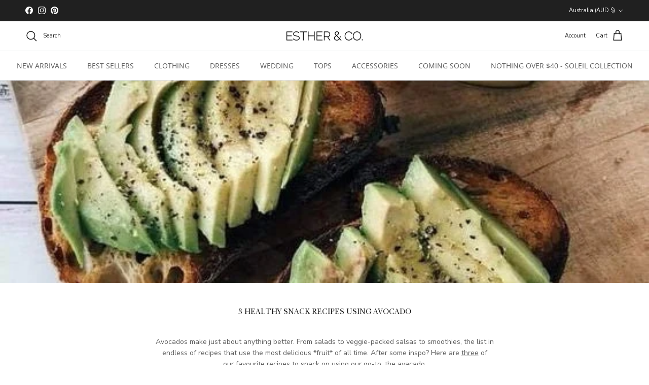

--- FILE ---
content_type: text/html; charset=utf-8
request_url: https://www.esther.com.au/blogs/blog/3-healthy-snack-recipes-using-avocado
body_size: 61023
content:















<!doctype html>
<html class="no-js" lang="en" dir="ltr">
  <head><meta charset="utf-8">
<meta name="viewport" content="width=device-width,initial-scale=1">
<title>3 HEALTHY SNACK RECIPES USING AVOCADO &ndash; ESTHER &amp; CO.</title><link rel="canonical" href="https://www.esther.com.au/blogs/blog/3-healthy-snack-recipes-using-avocado"><link rel="icon" href="//www.esther.com.au/cdn/shop/files/favicon-white-box.png?crop=center&height=48&v=1613547429&width=48" type="image/png">
  <link rel="apple-touch-icon" href="//www.esther.com.au/cdn/shop/files/favicon-white-box.png?crop=center&height=180&v=1613547429&width=180"><meta name="description" content="Avocados make just about anything better. From salads to veggie-packed salsas to smoothies, the list in endless of recipes that use the most delicious *fruit* of all time. After some inspo? Here are three of our favourite recipes to snack on using our go-to, the avacado.   Avocado Chips:   Ingredients: 1 large ripe avo"><meta property="og:site_name" content="ESTHER &amp; CO.">
<meta property="og:url" content="https://www.esther.com.au/blogs/blog/3-healthy-snack-recipes-using-avocado">
<meta property="og:title" content="3 HEALTHY SNACK RECIPES USING AVOCADO">
<meta property="og:type" content="article">
<meta property="og:description" content="Avocados make just about anything better. From salads to veggie-packed salsas to smoothies, the list in endless of recipes that use the most delicious *fruit* of all time. After some inspo? Here are three of our favourite recipes to snack on using our go-to, the avacado.   Avocado Chips:   Ingredients: 1 large ripe avo"><meta property="og:image" content="http://www.esther.com.au/cdn/shop/articles/3-healthy-snack-recipes-using-avocado.jpg?crop=center&height=1200&v=1659565715&width=1200">
  <meta property="og:image:secure_url" content="https://www.esther.com.au/cdn/shop/articles/3-healthy-snack-recipes-using-avocado.jpg?crop=center&height=1200&v=1659565715&width=1200">
  <meta property="og:image:width" content="564">
  <meta property="og:image:height" content="703"><meta name="twitter:card" content="summary_large_image">
<meta name="twitter:title" content="3 HEALTHY SNACK RECIPES USING AVOCADO">
<meta name="twitter:description" content="Avocados make just about anything better. From salads to veggie-packed salsas to smoothies, the list in endless of recipes that use the most delicious *fruit* of all time. After some inspo? Here are three of our favourite recipes to snack on using our go-to, the avacado.   Avocado Chips:   Ingredients: 1 large ripe avo">
<style>@font-face {
  font-family: "Nunito Sans";
  font-weight: 400;
  font-style: normal;
  font-display: fallback;
  src: url("//www.esther.com.au/cdn/fonts/nunito_sans/nunitosans_n4.0276fe080df0ca4e6a22d9cb55aed3ed5ba6b1da.woff2") format("woff2"),
       url("//www.esther.com.au/cdn/fonts/nunito_sans/nunitosans_n4.b4964bee2f5e7fd9c3826447e73afe2baad607b7.woff") format("woff");
}
@font-face {
  font-family: "Nunito Sans";
  font-weight: 700;
  font-style: normal;
  font-display: fallback;
  src: url("//www.esther.com.au/cdn/fonts/nunito_sans/nunitosans_n7.25d963ed46da26098ebeab731e90d8802d989fa5.woff2") format("woff2"),
       url("//www.esther.com.au/cdn/fonts/nunito_sans/nunitosans_n7.d32e3219b3d2ec82285d3027bd673efc61a996c8.woff") format("woff");
}
@font-face {
  font-family: "Nunito Sans";
  font-weight: 500;
  font-style: normal;
  font-display: fallback;
  src: url("//www.esther.com.au/cdn/fonts/nunito_sans/nunitosans_n5.6fc0ed1feb3fc393c40619f180fc49c4d0aae0db.woff2") format("woff2"),
       url("//www.esther.com.au/cdn/fonts/nunito_sans/nunitosans_n5.2c84830b46099cbcc1095f30e0957b88b914e50a.woff") format("woff");
}
@font-face {
  font-family: "Nunito Sans";
  font-weight: 400;
  font-style: italic;
  font-display: fallback;
  src: url("//www.esther.com.au/cdn/fonts/nunito_sans/nunitosans_i4.6e408730afac1484cf297c30b0e67c86d17fc586.woff2") format("woff2"),
       url("//www.esther.com.au/cdn/fonts/nunito_sans/nunitosans_i4.c9b6dcbfa43622b39a5990002775a8381942ae38.woff") format("woff");
}
@font-face {
  font-family: "Nunito Sans";
  font-weight: 700;
  font-style: italic;
  font-display: fallback;
  src: url("//www.esther.com.au/cdn/fonts/nunito_sans/nunitosans_i7.8c1124729eec046a321e2424b2acf328c2c12139.woff2") format("woff2"),
       url("//www.esther.com.au/cdn/fonts/nunito_sans/nunitosans_i7.af4cda04357273e0996d21184432bcb14651a64d.woff") format("woff");
}
@font-face {
  font-family: "Open Sans";
  font-weight: 400;
  font-style: normal;
  font-display: fallback;
  src: url("//www.esther.com.au/cdn/fonts/open_sans/opensans_n4.c32e4d4eca5273f6d4ee95ddf54b5bbb75fc9b61.woff2") format("woff2"),
       url("//www.esther.com.au/cdn/fonts/open_sans/opensans_n4.5f3406f8d94162b37bfa232b486ac93ee892406d.woff") format("woff");
}
@font-face {
  font-family: "Open Sans";
  font-weight: 400;
  font-style: normal;
  font-display: fallback;
  src: url("//www.esther.com.au/cdn/fonts/open_sans/opensans_n4.c32e4d4eca5273f6d4ee95ddf54b5bbb75fc9b61.woff2") format("woff2"),
       url("//www.esther.com.au/cdn/fonts/open_sans/opensans_n4.5f3406f8d94162b37bfa232b486ac93ee892406d.woff") format("woff");
}
@font-face {
  font-family: "Open Sans";
  font-weight: 400;
  font-style: normal;
  font-display: fallback;
  src: url("//www.esther.com.au/cdn/fonts/open_sans/opensans_n4.c32e4d4eca5273f6d4ee95ddf54b5bbb75fc9b61.woff2") format("woff2"),
       url("//www.esther.com.au/cdn/fonts/open_sans/opensans_n4.5f3406f8d94162b37bfa232b486ac93ee892406d.woff") format("woff");
}
@font-face {
  font-family: "Open Sans";
  font-weight: 600;
  font-style: normal;
  font-display: fallback;
  src: url("//www.esther.com.au/cdn/fonts/open_sans/opensans_n6.15aeff3c913c3fe570c19cdfeed14ce10d09fb08.woff2") format("woff2"),
       url("//www.esther.com.au/cdn/fonts/open_sans/opensans_n6.14bef14c75f8837a87f70ce22013cb146ee3e9f3.woff") format("woff");
}
:root {
  --page-container-width:          1600px;
  --reading-container-width:       720px;
  --divider-opacity:               0.14;
  --gutter-large:                  30px;
  --gutter-desktop:                20px;
  --gutter-mobile:                 16px;
  --section-padding:               50px;
  --larger-section-padding:        80px;
  --larger-section-padding-mobile: 60px;
  --largest-section-padding:       110px;
  --aos-animate-duration:          0.6s;

  --base-font-family:              "Nunito Sans", sans-serif;
  --base-font-weight:              400;
  --base-font-style:               normal;
  --heading-font-family:           "Open Sans", sans-serif;
  --heading-font-weight:           400;
  --heading-font-style:            normal;
  --logo-font-family:              "Open Sans", sans-serif;
  --logo-font-weight:              400;
  --logo-font-style:               normal;
  --nav-font-family:               "Open Sans", sans-serif;
  --nav-font-weight:               400;
  --nav-font-style:                normal;

  --base-text-size:14px;
  --base-line-height:              1.6;
  --input-text-size:16px;
  --smaller-text-size-1:11px;
  --smaller-text-size-2:14px;
  --smaller-text-size-3:11px;
  --smaller-text-size-4:10px;
  --larger-text-size:15px;
  --super-large-text-size:26px;
  --super-large-mobile-text-size:14px;
  --larger-mobile-text-size:14px;
  --logo-text-size:20px;--btn-letter-spacing: 0.08em;
    --btn-text-transform: uppercase;
    --button-text-size: 12px;
    --quickbuy-button-text-size: 12;
    --small-feature-link-font-size: 0.75em;
    --input-btn-padding-top:             1.2em;
    --input-btn-padding-bottom:          1.2em;--heading-text-transform:uppercase;
  --nav-text-size:                      14px;
  --mobile-menu-font-weight:            inherit;

  --body-bg-color:                      255 255 255;
  --bg-color:                           255 255 255;
  --body-text-color:                    92 92 92;
  --text-color:                         92 92 92;

  --header-text-col:                    #171717;--header-text-hover-col:             var(--main-nav-link-hover-col);--header-bg-col:                     #ffffff;
  --heading-color:                     23 23 23;
  --body-heading-color:                23 23 23;
  --heading-divider-col:               #dfe3e8;

  --logo-col:                          #171717;
  --main-nav-bg:                       #ffffff;
  --main-nav-link-col:                 #5c5c5c;
  --main-nav-link-hover-col:           #c16452;
  --main-nav-link-featured-col:        #b61d0f;

  --link-color:                        193 100 82;
  --body-link-color:                   193 100 82;

  --btn-bg-color:                        35 35 35;
  --btn-bg-hover-color:                  193 100 82;
  --btn-border-color:                    35 35 35;
  --btn-border-hover-color:              193 100 82;
  --btn-text-color:                      255 255 255;
  --btn-text-hover-color:                255 255 255;--btn-alt-bg-color:                    255 255 255;
  --btn-alt-text-color:                  35 35 35;
  --btn-alt-border-color:                35 35 35;
  --btn-alt-border-hover-color:          35 35 35;--btn-ter-bg-color:                    235 235 235;
  --btn-ter-text-color:                  41 41 41;
  --btn-ter-bg-hover-color:              35 35 35;
  --btn-ter-text-hover-color:            255 255 255;--btn-border-radius: 3px;--color-scheme-default:                             #ffffff;
  --color-scheme-default-color:                       255 255 255;
  --color-scheme-default-text-color:                  92 92 92;
  --color-scheme-default-head-color:                  23 23 23;
  --color-scheme-default-link-color:                  193 100 82;
  --color-scheme-default-btn-text-color:              255 255 255;
  --color-scheme-default-btn-text-hover-color:        255 255 255;
  --color-scheme-default-btn-bg-color:                35 35 35;
  --color-scheme-default-btn-bg-hover-color:          193 100 82;
  --color-scheme-default-btn-border-color:            35 35 35;
  --color-scheme-default-btn-border-hover-color:      193 100 82;
  --color-scheme-default-btn-alt-text-color:          35 35 35;
  --color-scheme-default-btn-alt-bg-color:            255 255 255;
  --color-scheme-default-btn-alt-border-color:        35 35 35;
  --color-scheme-default-btn-alt-border-hover-color:  35 35 35;

  --color-scheme-1:                             #f8f3ef;
  --color-scheme-1-color:                       248 243 239;
  --color-scheme-1-text-color:                  92 92 92;
  --color-scheme-1-head-color:                  23 23 23;
  --color-scheme-1-link-color:                  193 100 82;
  --color-scheme-1-btn-text-color:              255 255 255;
  --color-scheme-1-btn-text-hover-color:        255 255 255;
  --color-scheme-1-btn-bg-color:                35 35 35;
  --color-scheme-1-btn-bg-hover-color:          0 0 0;
  --color-scheme-1-btn-border-color:            35 35 35;
  --color-scheme-1-btn-border-hover-color:      0 0 0;
  --color-scheme-1-btn-alt-text-color:          35 35 35;
  --color-scheme-1-btn-alt-bg-color:            255 255 255;
  --color-scheme-1-btn-alt-border-color:        35 35 35;
  --color-scheme-1-btn-alt-border-hover-color:  35 35 35;

  --color-scheme-2:                             #c16452;
  --color-scheme-2-color:                       193 100 82;
  --color-scheme-2-text-color:                  92 92 92;
  --color-scheme-2-head-color:                  255 255 255;
  --color-scheme-2-link-color:                  255 255 255;
  --color-scheme-2-btn-text-color:              255 255 255;
  --color-scheme-2-btn-text-hover-color:        255 255 255;
  --color-scheme-2-btn-bg-color:                35 35 35;
  --color-scheme-2-btn-bg-hover-color:          0 0 0;
  --color-scheme-2-btn-border-color:            35 35 35;
  --color-scheme-2-btn-border-hover-color:      0 0 0;
  --color-scheme-2-btn-alt-text-color:          35 35 35;
  --color-scheme-2-btn-alt-bg-color:            255 255 255;
  --color-scheme-2-btn-alt-border-color:        35 35 35;
  --color-scheme-2-btn-alt-border-hover-color:  35 35 35;

  /* Shop Pay payment terms */
  --payment-terms-background-color:    #ffffff;--quickbuy-bg: 255 255 255;--body-input-background-color:       rgb(var(--body-bg-color));
  --input-background-color:            rgb(var(--body-bg-color));
  --body-input-text-color:             var(--body-text-color);
  --input-text-color:                  var(--body-text-color);
  --body-input-border-color:           rgb(214, 214, 214);
  --input-border-color:                rgb(214, 214, 214);
  --input-border-color-hover:          rgb(165, 165, 165);
  --input-border-color-active:         rgb(92, 92, 92);

  --swatch-cross-svg:                  url("data:image/svg+xml,%3Csvg xmlns='http://www.w3.org/2000/svg' width='240' height='240' viewBox='0 0 24 24' fill='none' stroke='rgb(214, 214, 214)' stroke-width='0.09' preserveAspectRatio='none' %3E%3Cline x1='24' y1='0' x2='0' y2='24'%3E%3C/line%3E%3C/svg%3E");
  --swatch-cross-hover:                url("data:image/svg+xml,%3Csvg xmlns='http://www.w3.org/2000/svg' width='240' height='240' viewBox='0 0 24 24' fill='none' stroke='rgb(165, 165, 165)' stroke-width='0.09' preserveAspectRatio='none' %3E%3Cline x1='24' y1='0' x2='0' y2='24'%3E%3C/line%3E%3C/svg%3E");
  --swatch-cross-active:               url("data:image/svg+xml,%3Csvg xmlns='http://www.w3.org/2000/svg' width='240' height='240' viewBox='0 0 24 24' fill='none' stroke='rgb(92, 92, 92)' stroke-width='0.09' preserveAspectRatio='none' %3E%3Cline x1='24' y1='0' x2='0' y2='24'%3E%3C/line%3E%3C/svg%3E");

  --footer-divider-col:                #ffffff;
  --footer-text-col:                   255 255 255;
  --footer-heading-col:                255 255 255;
  --footer-bg:                         #171717;--product-label-overlay-justify: flex-start;--product-label-overlay-align: flex-start;--product-label-overlay-reduction-text:   #ffffff;
  --product-label-overlay-reduction-bg:     #c20000;
  --product-label-overlay-stock-text:       #ffffff;
  --product-label-overlay-stock-bg:         #09728c;
  --product-label-overlay-new-text:         #ffffff;
  --product-label-overlay-new-bg:           #dc998c;
  --product-label-overlay-meta-text:        #ffffff;
  --product-label-overlay-meta-bg:          #bd2585;
  --product-label-sale-text:                #c20000;
  --product-label-sold-text:                #171717;
  --product-label-preorder-text:            #3ea36a;

  --product-block-crop-align:               center;

  
  --product-block-price-align:              flex-start;
  --product-block-price-item-margin-start:  initial;
  --product-block-price-item-margin-end:    .5rem;
  

  --collection-block-image-position:   center center;

  --swatch-picker-image-size:          40px;
  --swatch-crop-align:                 center center;

  --image-overlay-text-color:          255 255 255;--image-overlay-bg:                  rgba(92, 92, 92, 0.13);
  --image-overlay-shadow-start:        rgb(0 0 0 / 0.16);
  --image-overlay-box-opacity:         0.88;.image-overlay--bg-box .text-overlay .text-overlay__text {
      --image-overlay-box-bg: 255 255 255;
      --heading-color: var(--body-heading-color);
      --text-color: var(--body-text-color);
      --link-color: var(--body-link-color);
    }--product-inventory-ok-box-color:            #f2faf0;
  --product-inventory-ok-text-color:           #108043;
  --product-inventory-ok-icon-box-fill-color:  #fff;
  --product-inventory-low-box-color:           #fcf1cd;
  --product-inventory-low-text-color:          #dd9a1a;
  --product-inventory-low-icon-box-fill-color: #fff;
  --product-inventory-low-text-color-channels: 16, 128, 67;
  --product-inventory-ok-text-color-channels:  221, 154, 26;

  --rating-star-color: 193 100 82;
}::selection {
    background: rgb(var(--body-heading-color));
    color: rgb(var(--body-bg-color));
  }
  ::-moz-selection {
    background: rgb(var(--body-heading-color));
    color: rgb(var(--body-bg-color));
  }.use-color-scheme--default {
  --product-label-sale-text:           #c20000;
  --product-label-sold-text:           #171717;
  --product-label-preorder-text:       #3ea36a;
  --input-background-color:            rgb(var(--body-bg-color));
  --input-text-color:                  var(--body-input-text-color);
  --input-border-color:                rgb(214, 214, 214);
  --input-border-color-hover:          rgb(165, 165, 165);
  --input-border-color-active:         rgb(92, 92, 92);
}</style>

    <link href="//www.esther.com.au/cdn/shop/t/487/assets/main.css?v=120108489358844729101756802438" rel="stylesheet" type="text/css" media="all" />
<link rel="stylesheet" href="//www.esther.com.au/cdn/shop/t/487/assets/swatches.css?v=128193072404910130521729139864" media="print" onload="this.media='all'">
      <noscript><link rel="stylesheet" href="//www.esther.com.au/cdn/shop/t/487/assets/swatches.css?v=128193072404910130521729139864"></noscript><link rel="preload" as="font" href="//www.esther.com.au/cdn/fonts/nunito_sans/nunitosans_n4.0276fe080df0ca4e6a22d9cb55aed3ed5ba6b1da.woff2" type="font/woff2" crossorigin><link rel="preload" as="font" href="//www.esther.com.au/cdn/fonts/open_sans/opensans_n4.c32e4d4eca5273f6d4ee95ddf54b5bbb75fc9b61.woff2" type="font/woff2" crossorigin><script>
      document.documentElement.className = document.documentElement.className.replace('no-js', 'js');

      window.theme = {
        info: {
          name: 'Symmetry',
          version: '7.2.1'
        },
        device: {
          hasTouch: window.matchMedia('(any-pointer: coarse)').matches,
          hasHover: window.matchMedia('(hover: hover)').matches
        },
        mediaQueries: {
          md: '(min-width: 768px)',
          productMediaCarouselBreak: '(min-width: 1041px)'
        },
        routes: {
          base: 'https://www.esther.com.au',
          cart: '/cart',
          cartAdd: '/cart/add.js',
          cartUpdate: '/cart/update.js',
          predictiveSearch: '/search/suggest'
        },
        strings: {
          cartTermsConfirmation: "You must agree to the terms and conditions before continuing.",
          cartItemsQuantityError: "You can only add [QUANTITY] of this item to your cart.",
          generalSearchViewAll: "View all search results",
          noStock: "Sold out",
          noVariant: "Unavailable",
          productsProductChooseA: "Choose a",
          generalSearchPages: "Pages",
          generalSearchNoResultsWithoutTerms: "Sorry, we couldnʼt find any results",
          shippingCalculator: {
            singleRate: "There is one shipping rate for this destination:",
            multipleRates: "There are multiple shipping rates for this destination:",
            noRates: "We do not ship to this destination."
          }
        },
        settings: {
          moneyWithCurrencyFormat: "\u003cspan class=money\u003e${{amount}} AUD\u003c\/span\u003e",
          cartType: "drawer",
          afterAddToCart: "drawer",
          quickbuyStyle: "button",
          externalLinksNewTab: true,
          internalLinksSmoothScroll: true
        }
      }

      theme.inlineNavigationCheck = function() {
        var pageHeader = document.querySelector('.pageheader'),
            inlineNavContainer = pageHeader.querySelector('.logo-area__left__inner'),
            inlineNav = inlineNavContainer.querySelector('.navigation--left');
        if (inlineNav && getComputedStyle(inlineNav).display != 'none') {
          var inlineMenuCentered = document.querySelector('.pageheader--layout-inline-menu-center'),
              logoContainer = document.querySelector('.logo-area__middle__inner');
          if(inlineMenuCentered) {
            var rightWidth = document.querySelector('.logo-area__right__inner').clientWidth,
                middleWidth = logoContainer.clientWidth,
                logoArea = document.querySelector('.logo-area'),
                computedLogoAreaStyle = getComputedStyle(logoArea),
                logoAreaInnerWidth = logoArea.clientWidth - Math.ceil(parseFloat(computedLogoAreaStyle.paddingLeft)) - Math.ceil(parseFloat(computedLogoAreaStyle.paddingRight)),
                availableNavWidth = logoAreaInnerWidth - Math.max(rightWidth, middleWidth) * 2 - 40;
            inlineNavContainer.style.maxWidth = availableNavWidth + 'px';
          }

          var firstInlineNavLink = inlineNav.querySelector('.navigation__item:first-child'),
              lastInlineNavLink = inlineNav.querySelector('.navigation__item:last-child');
          if (lastInlineNavLink) {
            var inlineNavWidth = null;
            if(document.querySelector('html[dir=rtl]')) {
              inlineNavWidth = firstInlineNavLink.offsetLeft - lastInlineNavLink.offsetLeft + firstInlineNavLink.offsetWidth;
            } else {
              inlineNavWidth = lastInlineNavLink.offsetLeft - firstInlineNavLink.offsetLeft + lastInlineNavLink.offsetWidth;
            }
            if (inlineNavContainer.offsetWidth >= inlineNavWidth) {
              pageHeader.classList.add('pageheader--layout-inline-permitted');
              var tallLogo = logoContainer.clientHeight > lastInlineNavLink.clientHeight + 20;
              if (tallLogo) {
                inlineNav.classList.add('navigation--tight-underline');
              } else {
                inlineNav.classList.remove('navigation--tight-underline');
              }
            } else {
              pageHeader.classList.remove('pageheader--layout-inline-permitted');
            }
          }
        }
      };

      theme.setInitialHeaderHeightProperty = () => {
        const section = document.querySelector('.section-header');
        if (section) {
          document.documentElement.style.setProperty('--theme-header-height', Math.ceil(section.clientHeight) + 'px');
        }
      };
    </script>

    <script src="//www.esther.com.au/cdn/shop/t/487/assets/main.js?v=51741616779037522071729139864" defer></script>
      <script src="//www.esther.com.au/cdn/shop/t/487/assets/animate-on-scroll.js?v=15249566486942820451729139864" defer></script>
      <link href="//www.esther.com.au/cdn/shop/t/487/assets/animate-on-scroll.css?v=116824741000487223811729139864" rel="stylesheet" type="text/css" media="all" />
    

    
  <script>window.performance && window.performance.mark && window.performance.mark('shopify.content_for_header.start');</script><meta name="google-site-verification" content="a1Eq88JwQBafBUvcIS40bWj3-E9tTmUkYJhs1nm06E0">
<meta name="google-site-verification" content="n5Hf_Hkz-aIYmo2w5hnHimrYU0W6cP56ind-o8dWViw">
<meta name="google-site-verification" content="moqhWQGp7HvIKTG6YiutSHQMNAAJ5SJLoubBVGfitaI">
<meta name="google-site-verification" content="zKHTTP--_cLLZXn_4I78kOQ-BWVKiQHspypGjmpshDQ">
<meta name="google-site-verification" content="n2ddrvxVsgQk7Lek_7wcwSdiDwbQBcqVubhZiNha-Tg">
<meta id="shopify-digital-wallet" name="shopify-digital-wallet" content="/713552/digital_wallets/dialog">
<meta name="shopify-checkout-api-token" content="b389c916e4257bafbb54483c95f53a07">
<meta id="in-context-paypal-metadata" data-shop-id="713552" data-venmo-supported="false" data-environment="production" data-locale="en_US" data-paypal-v4="true" data-currency="AUD">
<link rel="alternate" type="application/atom+xml" title="Feed" href="http://feeds.feedburner.com/EstherBoutique-Blog" />
<link rel="alternate" hreflang="x-default" href="https://www.esther.com.au/blogs/blog/3-healthy-snack-recipes-using-avocado">
<link rel="alternate" hreflang="en-AU" href="https://www.esther.com.au/blogs/blog/3-healthy-snack-recipes-using-avocado">
<link rel="alternate" hreflang="en-US" href="https://www.estherandco.com/blogs/blog/3-healthy-snack-recipes-using-avocado">
<link rel="alternate" hreflang="en-CA" href="https://www.estherandco.com/blogs/blog/3-healthy-snack-recipes-using-avocado">
<script async="async" src="/checkouts/internal/preloads.js?locale=en-AU"></script>
<link rel="preconnect" href="https://shop.app" crossorigin="anonymous">
<script async="async" src="https://shop.app/checkouts/internal/preloads.js?locale=en-AU&shop_id=713552" crossorigin="anonymous"></script>
<script id="apple-pay-shop-capabilities" type="application/json">{"shopId":713552,"countryCode":"AU","currencyCode":"AUD","merchantCapabilities":["supports3DS"],"merchantId":"gid:\/\/shopify\/Shop\/713552","merchantName":"ESTHER \u0026 CO.","requiredBillingContactFields":["postalAddress","email","phone"],"requiredShippingContactFields":["postalAddress","email","phone"],"shippingType":"shipping","supportedNetworks":["visa","masterCard","amex","jcb"],"total":{"type":"pending","label":"ESTHER \u0026 CO.","amount":"1.00"},"shopifyPaymentsEnabled":true,"supportsSubscriptions":true}</script>
<script id="shopify-features" type="application/json">{"accessToken":"b389c916e4257bafbb54483c95f53a07","betas":["rich-media-storefront-analytics"],"domain":"www.esther.com.au","predictiveSearch":true,"shopId":713552,"locale":"en"}</script>
<script>var Shopify = Shopify || {};
Shopify.shop = "estherboutique.myshopify.com";
Shopify.locale = "en";
Shopify.currency = {"active":"AUD","rate":"1.0"};
Shopify.country = "AU";
Shopify.theme = {"name":"LIVE THEME | 18.07.24[video]","id":139160027183,"schema_name":"Symmetry","schema_version":"7.2.1","theme_store_id":568,"role":"main"};
Shopify.theme.handle = "null";
Shopify.theme.style = {"id":null,"handle":null};
Shopify.cdnHost = "www.esther.com.au/cdn";
Shopify.routes = Shopify.routes || {};
Shopify.routes.root = "/";</script>
<script type="module">!function(o){(o.Shopify=o.Shopify||{}).modules=!0}(window);</script>
<script>!function(o){function n(){var o=[];function n(){o.push(Array.prototype.slice.apply(arguments))}return n.q=o,n}var t=o.Shopify=o.Shopify||{};t.loadFeatures=n(),t.autoloadFeatures=n()}(window);</script>
<script>
  window.ShopifyPay = window.ShopifyPay || {};
  window.ShopifyPay.apiHost = "shop.app\/pay";
  window.ShopifyPay.redirectState = null;
</script>
<script id="shop-js-analytics" type="application/json">{"pageType":"article"}</script>
<script defer="defer" async type="module" src="//www.esther.com.au/cdn/shopifycloud/shop-js/modules/v2/client.init-shop-cart-sync_C5BV16lS.en.esm.js"></script>
<script defer="defer" async type="module" src="//www.esther.com.au/cdn/shopifycloud/shop-js/modules/v2/chunk.common_CygWptCX.esm.js"></script>
<script type="module">
  await import("//www.esther.com.au/cdn/shopifycloud/shop-js/modules/v2/client.init-shop-cart-sync_C5BV16lS.en.esm.js");
await import("//www.esther.com.au/cdn/shopifycloud/shop-js/modules/v2/chunk.common_CygWptCX.esm.js");

  window.Shopify.SignInWithShop?.initShopCartSync?.({"fedCMEnabled":true,"windoidEnabled":true});

</script>
<script>
  window.Shopify = window.Shopify || {};
  if (!window.Shopify.featureAssets) window.Shopify.featureAssets = {};
  window.Shopify.featureAssets['shop-js'] = {"shop-cart-sync":["modules/v2/client.shop-cart-sync_ZFArdW7E.en.esm.js","modules/v2/chunk.common_CygWptCX.esm.js"],"init-fed-cm":["modules/v2/client.init-fed-cm_CmiC4vf6.en.esm.js","modules/v2/chunk.common_CygWptCX.esm.js"],"shop-button":["modules/v2/client.shop-button_tlx5R9nI.en.esm.js","modules/v2/chunk.common_CygWptCX.esm.js"],"shop-cash-offers":["modules/v2/client.shop-cash-offers_DOA2yAJr.en.esm.js","modules/v2/chunk.common_CygWptCX.esm.js","modules/v2/chunk.modal_D71HUcav.esm.js"],"init-windoid":["modules/v2/client.init-windoid_sURxWdc1.en.esm.js","modules/v2/chunk.common_CygWptCX.esm.js"],"shop-toast-manager":["modules/v2/client.shop-toast-manager_ClPi3nE9.en.esm.js","modules/v2/chunk.common_CygWptCX.esm.js"],"init-shop-email-lookup-coordinator":["modules/v2/client.init-shop-email-lookup-coordinator_B8hsDcYM.en.esm.js","modules/v2/chunk.common_CygWptCX.esm.js"],"init-shop-cart-sync":["modules/v2/client.init-shop-cart-sync_C5BV16lS.en.esm.js","modules/v2/chunk.common_CygWptCX.esm.js"],"avatar":["modules/v2/client.avatar_BTnouDA3.en.esm.js"],"pay-button":["modules/v2/client.pay-button_FdsNuTd3.en.esm.js","modules/v2/chunk.common_CygWptCX.esm.js"],"init-customer-accounts":["modules/v2/client.init-customer-accounts_DxDtT_ad.en.esm.js","modules/v2/client.shop-login-button_C5VAVYt1.en.esm.js","modules/v2/chunk.common_CygWptCX.esm.js","modules/v2/chunk.modal_D71HUcav.esm.js"],"init-shop-for-new-customer-accounts":["modules/v2/client.init-shop-for-new-customer-accounts_ChsxoAhi.en.esm.js","modules/v2/client.shop-login-button_C5VAVYt1.en.esm.js","modules/v2/chunk.common_CygWptCX.esm.js","modules/v2/chunk.modal_D71HUcav.esm.js"],"shop-login-button":["modules/v2/client.shop-login-button_C5VAVYt1.en.esm.js","modules/v2/chunk.common_CygWptCX.esm.js","modules/v2/chunk.modal_D71HUcav.esm.js"],"init-customer-accounts-sign-up":["modules/v2/client.init-customer-accounts-sign-up_CPSyQ0Tj.en.esm.js","modules/v2/client.shop-login-button_C5VAVYt1.en.esm.js","modules/v2/chunk.common_CygWptCX.esm.js","modules/v2/chunk.modal_D71HUcav.esm.js"],"shop-follow-button":["modules/v2/client.shop-follow-button_Cva4Ekp9.en.esm.js","modules/v2/chunk.common_CygWptCX.esm.js","modules/v2/chunk.modal_D71HUcav.esm.js"],"checkout-modal":["modules/v2/client.checkout-modal_BPM8l0SH.en.esm.js","modules/v2/chunk.common_CygWptCX.esm.js","modules/v2/chunk.modal_D71HUcav.esm.js"],"lead-capture":["modules/v2/client.lead-capture_Bi8yE_yS.en.esm.js","modules/v2/chunk.common_CygWptCX.esm.js","modules/v2/chunk.modal_D71HUcav.esm.js"],"shop-login":["modules/v2/client.shop-login_D6lNrXab.en.esm.js","modules/v2/chunk.common_CygWptCX.esm.js","modules/v2/chunk.modal_D71HUcav.esm.js"],"payment-terms":["modules/v2/client.payment-terms_CZxnsJam.en.esm.js","modules/v2/chunk.common_CygWptCX.esm.js","modules/v2/chunk.modal_D71HUcav.esm.js"]};
</script>
<script>(function() {
  var isLoaded = false;
  function asyncLoad() {
    if (isLoaded) return;
    isLoaded = true;
    var urls = ["https:\/\/t.cfjump.com\/tag\/33681?shop=estherboutique.myshopify.com","https:\/\/config.gorgias.chat\/bundle-loader\/01GYCBYME11EFPAMGT97HQ3MEQ?source=shopify1click\u0026shop=estherboutique.myshopify.com","https:\/\/bundle.dyn-rev.app\/loader.js?g_cvt_id=39d564b4-5faf-44ee-9c0f-8272eebb1f56\u0026shop=estherboutique.myshopify.com","https:\/\/cdn.hextom.com\/js\/eventpromotionbar.js?shop=estherboutique.myshopify.com","\/\/cdn.shopify.com\/proxy\/40cffd03bfbf21e3e8ae3240fd0e6b0020b4ec11ea377fefe82e4f7b213cade4\/api.kimonix.com\/kimonix_analytics.js?shop=estherboutique.myshopify.com\u0026sp-cache-control=cHVibGljLCBtYXgtYWdlPTkwMA","\/\/cdn.shopify.com\/proxy\/80c9642bac950bc5dadf0654e299245359aff62f3a9f245774d129d42f8d18c3\/api.kimonix.com\/kimonix_void_script.js?shop=estherboutique.myshopify.com\u0026sp-cache-control=cHVibGljLCBtYXgtYWdlPTkwMA","https:\/\/cdn.9gtb.com\/loader.js?g_cvt_id=39d564b4-5faf-44ee-9c0f-8272eebb1f56\u0026shop=estherboutique.myshopify.com"];
    for (var i = 0; i < urls.length; i++) {
      var s = document.createElement('script');
      s.type = 'text/javascript';
      s.async = true;
      s.src = urls[i];
      var x = document.getElementsByTagName('script')[0];
      x.parentNode.insertBefore(s, x);
    }
  };
  if(window.attachEvent) {
    window.attachEvent('onload', asyncLoad);
  } else {
    window.addEventListener('load', asyncLoad, false);
  }
})();</script>
<script id="__st">var __st={"a":713552,"offset":39600,"reqid":"3be97568-ca1c-4aea-9716-37a4fe0e6504-1768604482","pageurl":"www.esther.com.au\/blogs\/blog\/3-healthy-snack-recipes-using-avocado","s":"articles-384527630383","u":"88b9ffbd2ca0","p":"article","rtyp":"article","rid":384527630383};</script>
<script>window.ShopifyPaypalV4VisibilityTracking = true;</script>
<script id="captcha-bootstrap">!function(){'use strict';const t='contact',e='account',n='new_comment',o=[[t,t],['blogs',n],['comments',n],[t,'customer']],c=[[e,'customer_login'],[e,'guest_login'],[e,'recover_customer_password'],[e,'create_customer']],r=t=>t.map((([t,e])=>`form[action*='/${t}']:not([data-nocaptcha='true']) input[name='form_type'][value='${e}']`)).join(','),a=t=>()=>t?[...document.querySelectorAll(t)].map((t=>t.form)):[];function s(){const t=[...o],e=r(t);return a(e)}const i='password',u='form_key',d=['recaptcha-v3-token','g-recaptcha-response','h-captcha-response',i],f=()=>{try{return window.sessionStorage}catch{return}},m='__shopify_v',_=t=>t.elements[u];function p(t,e,n=!1){try{const o=window.sessionStorage,c=JSON.parse(o.getItem(e)),{data:r}=function(t){const{data:e,action:n}=t;return t[m]||n?{data:e,action:n}:{data:t,action:n}}(c);for(const[e,n]of Object.entries(r))t.elements[e]&&(t.elements[e].value=n);n&&o.removeItem(e)}catch(o){console.error('form repopulation failed',{error:o})}}const l='form_type',E='cptcha';function T(t){t.dataset[E]=!0}const w=window,h=w.document,L='Shopify',v='ce_forms',y='captcha';let A=!1;((t,e)=>{const n=(g='f06e6c50-85a8-45c8-87d0-21a2b65856fe',I='https://cdn.shopify.com/shopifycloud/storefront-forms-hcaptcha/ce_storefront_forms_captcha_hcaptcha.v1.5.2.iife.js',D={infoText:'Protected by hCaptcha',privacyText:'Privacy',termsText:'Terms'},(t,e,n)=>{const o=w[L][v],c=o.bindForm;if(c)return c(t,g,e,D).then(n);var r;o.q.push([[t,g,e,D],n]),r=I,A||(h.body.append(Object.assign(h.createElement('script'),{id:'captcha-provider',async:!0,src:r})),A=!0)});var g,I,D;w[L]=w[L]||{},w[L][v]=w[L][v]||{},w[L][v].q=[],w[L][y]=w[L][y]||{},w[L][y].protect=function(t,e){n(t,void 0,e),T(t)},Object.freeze(w[L][y]),function(t,e,n,w,h,L){const[v,y,A,g]=function(t,e,n){const i=e?o:[],u=t?c:[],d=[...i,...u],f=r(d),m=r(i),_=r(d.filter((([t,e])=>n.includes(e))));return[a(f),a(m),a(_),s()]}(w,h,L),I=t=>{const e=t.target;return e instanceof HTMLFormElement?e:e&&e.form},D=t=>v().includes(t);t.addEventListener('submit',(t=>{const e=I(t);if(!e)return;const n=D(e)&&!e.dataset.hcaptchaBound&&!e.dataset.recaptchaBound,o=_(e),c=g().includes(e)&&(!o||!o.value);(n||c)&&t.preventDefault(),c&&!n&&(function(t){try{if(!f())return;!function(t){const e=f();if(!e)return;const n=_(t);if(!n)return;const o=n.value;o&&e.removeItem(o)}(t);const e=Array.from(Array(32),(()=>Math.random().toString(36)[2])).join('');!function(t,e){_(t)||t.append(Object.assign(document.createElement('input'),{type:'hidden',name:u})),t.elements[u].value=e}(t,e),function(t,e){const n=f();if(!n)return;const o=[...t.querySelectorAll(`input[type='${i}']`)].map((({name:t})=>t)),c=[...d,...o],r={};for(const[a,s]of new FormData(t).entries())c.includes(a)||(r[a]=s);n.setItem(e,JSON.stringify({[m]:1,action:t.action,data:r}))}(t,e)}catch(e){console.error('failed to persist form',e)}}(e),e.submit())}));const S=(t,e)=>{t&&!t.dataset[E]&&(n(t,e.some((e=>e===t))),T(t))};for(const o of['focusin','change'])t.addEventListener(o,(t=>{const e=I(t);D(e)&&S(e,y())}));const B=e.get('form_key'),M=e.get(l),P=B&&M;t.addEventListener('DOMContentLoaded',(()=>{const t=y();if(P)for(const e of t)e.elements[l].value===M&&p(e,B);[...new Set([...A(),...v().filter((t=>'true'===t.dataset.shopifyCaptcha))])].forEach((e=>S(e,t)))}))}(h,new URLSearchParams(w.location.search),n,t,e,['guest_login'])})(!0,!0)}();</script>
<script integrity="sha256-4kQ18oKyAcykRKYeNunJcIwy7WH5gtpwJnB7kiuLZ1E=" data-source-attribution="shopify.loadfeatures" defer="defer" src="//www.esther.com.au/cdn/shopifycloud/storefront/assets/storefront/load_feature-a0a9edcb.js" crossorigin="anonymous"></script>
<script crossorigin="anonymous" defer="defer" src="//www.esther.com.au/cdn/shopifycloud/storefront/assets/shopify_pay/storefront-65b4c6d7.js?v=20250812"></script>
<script data-source-attribution="shopify.dynamic_checkout.dynamic.init">var Shopify=Shopify||{};Shopify.PaymentButton=Shopify.PaymentButton||{isStorefrontPortableWallets:!0,init:function(){window.Shopify.PaymentButton.init=function(){};var t=document.createElement("script");t.src="https://www.esther.com.au/cdn/shopifycloud/portable-wallets/latest/portable-wallets.en.js",t.type="module",document.head.appendChild(t)}};
</script>
<script data-source-attribution="shopify.dynamic_checkout.buyer_consent">
  function portableWalletsHideBuyerConsent(e){var t=document.getElementById("shopify-buyer-consent"),n=document.getElementById("shopify-subscription-policy-button");t&&n&&(t.classList.add("hidden"),t.setAttribute("aria-hidden","true"),n.removeEventListener("click",e))}function portableWalletsShowBuyerConsent(e){var t=document.getElementById("shopify-buyer-consent"),n=document.getElementById("shopify-subscription-policy-button");t&&n&&(t.classList.remove("hidden"),t.removeAttribute("aria-hidden"),n.addEventListener("click",e))}window.Shopify?.PaymentButton&&(window.Shopify.PaymentButton.hideBuyerConsent=portableWalletsHideBuyerConsent,window.Shopify.PaymentButton.showBuyerConsent=portableWalletsShowBuyerConsent);
</script>
<script data-source-attribution="shopify.dynamic_checkout.cart.bootstrap">document.addEventListener("DOMContentLoaded",(function(){function t(){return document.querySelector("shopify-accelerated-checkout-cart, shopify-accelerated-checkout")}if(t())Shopify.PaymentButton.init();else{new MutationObserver((function(e,n){t()&&(Shopify.PaymentButton.init(),n.disconnect())})).observe(document.body,{childList:!0,subtree:!0})}}));
</script>
<link id="shopify-accelerated-checkout-styles" rel="stylesheet" media="screen" href="https://www.esther.com.au/cdn/shopifycloud/portable-wallets/latest/accelerated-checkout-backwards-compat.css" crossorigin="anonymous">
<style id="shopify-accelerated-checkout-cart">
        #shopify-buyer-consent {
  margin-top: 1em;
  display: inline-block;
  width: 100%;
}

#shopify-buyer-consent.hidden {
  display: none;
}

#shopify-subscription-policy-button {
  background: none;
  border: none;
  padding: 0;
  text-decoration: underline;
  font-size: inherit;
  cursor: pointer;
}

#shopify-subscription-policy-button::before {
  box-shadow: none;
}

      </style>

<script>window.performance && window.performance.mark && window.performance.mark('shopify.content_for_header.end');</script>
  <!-- "snippets/shogun-products.liquid" was not rendered, the associated app was uninstalled -->

<!-- CC Custom Head Start --><!-- CC Custom Head End --><!-- "snippets/shogun-head.liquid" was not rendered, the associated app was uninstalled -->
<!-- BEGIN app block: shopify://apps/gorgias-live-chat-helpdesk/blocks/gorgias/a66db725-7b96-4e3f-916e-6c8e6f87aaaa -->
<script defer data-gorgias-loader-chat src="https://config.gorgias.chat/bundle-loader/shopify/estherboutique.myshopify.com"></script>


<script defer data-gorgias-loader-convert  src="https://cdn.9gtb.com/loader.js"></script>


<script defer data-gorgias-loader-mailto-replace  src="https://config.gorgias.help/api/contact-forms/replace-mailto-script.js?shopName=estherboutique"></script>


<!-- END app block --><!-- BEGIN app block: shopify://apps/tapcart-mobile-app/blocks/ck_loader/604cad6b-3841-4da3-b864-b96622b4adb8 --><script id="tc-ck-loader">
  (function () {
    if (!window?.Shopify?.shop?.length) return;
    
    const shopStore = window.Shopify.shop;
    const environment = 'production'; // local, staging, production;

    const srcUrls = {
      local: 'http://localhost:3005/dist/tc-plugins.es.js', // local dev server URL defined in vite.config.js
      staging: 'https://unpkg.com/tapcart-capture-kit@staging/dist/tc-plugins.es.js',
      production: 'https://unpkg.com/tapcart-capture-kit@production/dist/tc-plugins.es.js',
    };
    const srcUrl = srcUrls[environment] || srcUrls.production;

    window['tapcartParams'] = { shopStore, environment };

    // Create a new script element with type module
    const moduleScript = document.createElement('script');
    moduleScript.type = 'module';
    moduleScript.src = srcUrl;
    document.head.appendChild(moduleScript);

    moduleScript.onerror = function () {
      console.error('Capture kit failed to load.');
    };
  })();
</script>

<!-- END app block --><!-- BEGIN app block: shopify://apps/fontify/blocks/app-embed/334490e2-2153-4a2e-a452-e90bdeffa3cc --><link rel="preconnect" href="https://cdn.nitroapps.co" crossorigin=""><!-- shop nitro_fontify metafields --><link rel="preconnect" href="https://fonts.googleapis.com">
                     
            <link rel="stylesheet" href="https://fonts.googleapis.com/css2?family=Hanken+Grotesk:ital,wght@0,100;0,200;0,300;0,400;0,500;0,600;0,700;0,800;0,900;1,100;1,200;1,300;1,400;1,500;1,600;1,700;1,800;1,900&display=swap" />
            <link rel="prefetch" href="https://fonts.googleapis.com/css2?family=Hanken+Grotesk:ital,wght@0,100;0,200;0,300;0,400;0,500;0,600;0,700;0,800;0,900;1,100;1,200;1,300;1,400;1,500;1,600;1,700;1,800;1,900&display=swap" as="style" />
                     
                <link rel="prefetch" href="https://cdn.nitroapps.co/fontify/estherboutique.myshopify.com/neuzeit-g.ttf?v=1736477282" as="font" />
                <link rel="prefetch" href="https://cdn.nitroapps.co/fontify/estherboutique.myshopify.com/headings-font.ttf?v=1736477282" as="font" />
    <style type="text/css" id="nitro-fontify" >
				 
		 
					body,p,a,li,*:not(.fa):not([class*="pe-"]):not(.lni):not(i[class*="iccl-"]):not(i[class*="la"]):not(i[class*="fa"]):not(.jdgm-star){
				font-family: 'Hanken Grotesk' ;
				
			}
		 
					 
		 
					@font-face {
				font-family: 'Neuzeit G';
				src: url(https://cdn.nitroapps.co/fontify/estherboutique.myshopify.com/neuzeit-g.ttf?v=1736477282);
                font-display: swap;
			}
			h6,h5,h4 {
				font-family: 'Neuzeit G' ;
				
			}
		 
		
					 
		 
					@font-face {
				font-family: 'Headings Font';
				src: url(https://cdn.nitroapps.co/fontify/estherboutique.myshopify.com/headings-font.ttf?v=1736477282);
                font-display: swap;
			}
			h1,h2,h3 {
				font-family: 'Headings Font' !important;
				
			}
		 
		
	</style>
<script>
    console.log(null);
    console.log(null);
  </script><script
  type="text/javascript"
  id="fontify-scripts"
>
  
  (function () {
    // Prevent duplicate execution
    if (window.fontifyScriptInitialized) {
      return;
    }
    window.fontifyScriptInitialized = true;

    if (window.opener) {
      // Remove existing listener if any before adding new one
      if (window.fontifyMessageListener) {
        window.removeEventListener('message', window.fontifyMessageListener, false);
      }

      function watchClosedWindow() {
        let itv = setInterval(function () {
          if (!window.opener || window.opener.closed) {
            clearInterval(itv);
            window.close();
          }
        }, 1000);
      }

      // Helper function to inject scripts and links from vite-tag content
      function injectScript(encodedContent) {
        

        // Decode HTML entities
        const tempTextarea = document.createElement('textarea');
        tempTextarea.innerHTML = encodedContent;
        const viteContent = tempTextarea.value;

        // Parse HTML content
        const tempDiv = document.createElement('div');
        tempDiv.innerHTML = viteContent;

        // Track duplicates within tempDiv only
        const scriptIds = new Set();
        const scriptSrcs = new Set();
        const linkKeys = new Set();

        // Helper to clone element attributes
        function cloneAttributes(source, target) {
          Array.from(source.attributes).forEach(function(attr) {
            if (attr.name === 'crossorigin') {
              target.crossOrigin = attr.value;
            } else {
              target.setAttribute(attr.name, attr.value);
            }
          });
          if (source.textContent) {
            target.textContent = source.textContent;
          }
        }

        // Inject scripts (filter duplicates within tempDiv)
        tempDiv.querySelectorAll('script').forEach(function(script) {
          const scriptId = script.getAttribute('id');
          const scriptSrc = script.getAttribute('src');

          // Skip if duplicate in tempDiv
          if ((scriptId && scriptIds.has(scriptId)) || (scriptSrc && scriptSrcs.has(scriptSrc))) {
            return;
          }

          // Track script
          if (scriptId) scriptIds.add(scriptId);
          if (scriptSrc) scriptSrcs.add(scriptSrc);

          // Clone and inject
          const newScript = document.createElement('script');
          cloneAttributes(script, newScript);

          document.head.appendChild(newScript);
        });

        // Inject links (filter duplicates within tempDiv)
        tempDiv.querySelectorAll('link').forEach(function(link) {
          const linkHref = link.getAttribute('href');
          const linkRel = link.getAttribute('rel') || '';
          const key = linkHref + '|' + linkRel;

          // Skip if duplicate in tempDiv
          if (linkHref && linkKeys.has(key)) {
            return;
          }

          // Track link
          if (linkHref) linkKeys.add(key);

          // Clone and inject
          const newLink = document.createElement('link');
          cloneAttributes(link, newLink);
          document.head.appendChild(newLink);
        });
      }

      // Function to apply preview font data


      function receiveMessage(event) {
        watchClosedWindow();
        if (event.data.action == 'fontify_ready') {
          console.log('fontify_ready');
          injectScript(`&lt;!-- BEGIN app snippet: vite-tag --&gt;


  &lt;script src=&quot;https://cdn.shopify.com/extensions/019bafe3-77e1-7e6a-87b2-cbeff3e5cd6f/fontify-polaris-11/assets/main-B3V8Mu2P.js&quot; type=&quot;module&quot; crossorigin=&quot;anonymous&quot;&gt;&lt;/script&gt;

&lt;!-- END app snippet --&gt;
  &lt;!-- BEGIN app snippet: vite-tag --&gt;


  &lt;link href=&quot;//cdn.shopify.com/extensions/019bafe3-77e1-7e6a-87b2-cbeff3e5cd6f/fontify-polaris-11/assets/main-GVRB1u2d.css&quot; rel=&quot;stylesheet&quot; type=&quot;text/css&quot; media=&quot;all&quot; /&gt;

&lt;!-- END app snippet --&gt;
`);

        } else if (event.data.action == 'font_audit_ready') {
          injectScript(`&lt;!-- BEGIN app snippet: vite-tag --&gt;


  &lt;script src=&quot;https://cdn.shopify.com/extensions/019bafe3-77e1-7e6a-87b2-cbeff3e5cd6f/fontify-polaris-11/assets/audit-DDeWPAiq.js&quot; type=&quot;module&quot; crossorigin=&quot;anonymous&quot;&gt;&lt;/script&gt;

&lt;!-- END app snippet --&gt;
  &lt;!-- BEGIN app snippet: vite-tag --&gt;


  &lt;link href=&quot;//cdn.shopify.com/extensions/019bafe3-77e1-7e6a-87b2-cbeff3e5cd6f/fontify-polaris-11/assets/audit-CNr6hPle.css&quot; rel=&quot;stylesheet&quot; type=&quot;text/css&quot; media=&quot;all&quot; /&gt;

&lt;!-- END app snippet --&gt;
`);

        } else if (event.data.action == 'preview_font_data') {
          const fontData = event?.data || null;
          window.fontifyPreviewData = fontData;
          injectScript(`&lt;!-- BEGIN app snippet: vite-tag --&gt;


  &lt;script src=&quot;https://cdn.shopify.com/extensions/019bafe3-77e1-7e6a-87b2-cbeff3e5cd6f/fontify-polaris-11/assets/preview-CH6oXAfY.js&quot; type=&quot;module&quot; crossorigin=&quot;anonymous&quot;&gt;&lt;/script&gt;

&lt;!-- END app snippet --&gt;
`);
        }
      }

      // Store reference to listener for cleanup
      window.fontifyMessageListener = receiveMessage;
      window.addEventListener('message', receiveMessage, false);

      // Send init message when window is opened from opener
      if (window.opener) {
        window.opener.postMessage({ action: `${window.name}_init`, data: JSON.parse(JSON.stringify({})) }, '*');
      }
    }
  })();
</script>


<!-- END app block --><!-- BEGIN app block: shopify://apps/klaviyo-email-marketing-sms/blocks/klaviyo-onsite-embed/2632fe16-c075-4321-a88b-50b567f42507 -->












  <script async src="https://static.klaviyo.com/onsite/js/NmzYC6/klaviyo.js?company_id=NmzYC6"></script>
  <script>!function(){if(!window.klaviyo){window._klOnsite=window._klOnsite||[];try{window.klaviyo=new Proxy({},{get:function(n,i){return"push"===i?function(){var n;(n=window._klOnsite).push.apply(n,arguments)}:function(){for(var n=arguments.length,o=new Array(n),w=0;w<n;w++)o[w]=arguments[w];var t="function"==typeof o[o.length-1]?o.pop():void 0,e=new Promise((function(n){window._klOnsite.push([i].concat(o,[function(i){t&&t(i),n(i)}]))}));return e}}})}catch(n){window.klaviyo=window.klaviyo||[],window.klaviyo.push=function(){var n;(n=window._klOnsite).push.apply(n,arguments)}}}}();</script>

  




  <script>
    window.klaviyoReviewsProductDesignMode = false
  </script>







<!-- END app block --><script src="https://cdn.shopify.com/extensions/019b979b-238a-7e17-847d-ec6cb3db4951/preorderfrontend-174/assets/globo.preorder.min.js" type="text/javascript" defer="defer"></script>
<script src="https://cdn.shopify.com/extensions/019bbea2-2c95-7916-8bba-1dc7b2fb9dfe/loop-returns-339/assets/onstore-block.js" type="text/javascript" defer="defer"></script>
<link href="https://cdn.shopify.com/extensions/019bbea2-2c95-7916-8bba-1dc7b2fb9dfe/loop-returns-339/assets/onstore-block.css" rel="stylesheet" type="text/css" media="all">
<script src="https://cdn.shopify.com/extensions/019bc7e9-d98c-71e0-bb25-69de9349bf29/smile-io-266/assets/smile-loader.js" type="text/javascript" defer="defer"></script>
<link href="https://monorail-edge.shopifysvc.com" rel="dns-prefetch">
<script>(function(){if ("sendBeacon" in navigator && "performance" in window) {try {var session_token_from_headers = performance.getEntriesByType('navigation')[0].serverTiming.find(x => x.name == '_s').description;} catch {var session_token_from_headers = undefined;}var session_cookie_matches = document.cookie.match(/_shopify_s=([^;]*)/);var session_token_from_cookie = session_cookie_matches && session_cookie_matches.length === 2 ? session_cookie_matches[1] : "";var session_token = session_token_from_headers || session_token_from_cookie || "";function handle_abandonment_event(e) {var entries = performance.getEntries().filter(function(entry) {return /monorail-edge.shopifysvc.com/.test(entry.name);});if (!window.abandonment_tracked && entries.length === 0) {window.abandonment_tracked = true;var currentMs = Date.now();var navigation_start = performance.timing.navigationStart;var payload = {shop_id: 713552,url: window.location.href,navigation_start,duration: currentMs - navigation_start,session_token,page_type: "article"};window.navigator.sendBeacon("https://monorail-edge.shopifysvc.com/v1/produce", JSON.stringify({schema_id: "online_store_buyer_site_abandonment/1.1",payload: payload,metadata: {event_created_at_ms: currentMs,event_sent_at_ms: currentMs}}));}}window.addEventListener('pagehide', handle_abandonment_event);}}());</script>
<script id="web-pixels-manager-setup">(function e(e,d,r,n,o){if(void 0===o&&(o={}),!Boolean(null===(a=null===(i=window.Shopify)||void 0===i?void 0:i.analytics)||void 0===a?void 0:a.replayQueue)){var i,a;window.Shopify=window.Shopify||{};var t=window.Shopify;t.analytics=t.analytics||{};var s=t.analytics;s.replayQueue=[],s.publish=function(e,d,r){return s.replayQueue.push([e,d,r]),!0};try{self.performance.mark("wpm:start")}catch(e){}var l=function(){var e={modern:/Edge?\/(1{2}[4-9]|1[2-9]\d|[2-9]\d{2}|\d{4,})\.\d+(\.\d+|)|Firefox\/(1{2}[4-9]|1[2-9]\d|[2-9]\d{2}|\d{4,})\.\d+(\.\d+|)|Chrom(ium|e)\/(9{2}|\d{3,})\.\d+(\.\d+|)|(Maci|X1{2}).+ Version\/(15\.\d+|(1[6-9]|[2-9]\d|\d{3,})\.\d+)([,.]\d+|)( \(\w+\)|)( Mobile\/\w+|) Safari\/|Chrome.+OPR\/(9{2}|\d{3,})\.\d+\.\d+|(CPU[ +]OS|iPhone[ +]OS|CPU[ +]iPhone|CPU IPhone OS|CPU iPad OS)[ +]+(15[._]\d+|(1[6-9]|[2-9]\d|\d{3,})[._]\d+)([._]\d+|)|Android:?[ /-](13[3-9]|1[4-9]\d|[2-9]\d{2}|\d{4,})(\.\d+|)(\.\d+|)|Android.+Firefox\/(13[5-9]|1[4-9]\d|[2-9]\d{2}|\d{4,})\.\d+(\.\d+|)|Android.+Chrom(ium|e)\/(13[3-9]|1[4-9]\d|[2-9]\d{2}|\d{4,})\.\d+(\.\d+|)|SamsungBrowser\/([2-9]\d|\d{3,})\.\d+/,legacy:/Edge?\/(1[6-9]|[2-9]\d|\d{3,})\.\d+(\.\d+|)|Firefox\/(5[4-9]|[6-9]\d|\d{3,})\.\d+(\.\d+|)|Chrom(ium|e)\/(5[1-9]|[6-9]\d|\d{3,})\.\d+(\.\d+|)([\d.]+$|.*Safari\/(?![\d.]+ Edge\/[\d.]+$))|(Maci|X1{2}).+ Version\/(10\.\d+|(1[1-9]|[2-9]\d|\d{3,})\.\d+)([,.]\d+|)( \(\w+\)|)( Mobile\/\w+|) Safari\/|Chrome.+OPR\/(3[89]|[4-9]\d|\d{3,})\.\d+\.\d+|(CPU[ +]OS|iPhone[ +]OS|CPU[ +]iPhone|CPU IPhone OS|CPU iPad OS)[ +]+(10[._]\d+|(1[1-9]|[2-9]\d|\d{3,})[._]\d+)([._]\d+|)|Android:?[ /-](13[3-9]|1[4-9]\d|[2-9]\d{2}|\d{4,})(\.\d+|)(\.\d+|)|Mobile Safari.+OPR\/([89]\d|\d{3,})\.\d+\.\d+|Android.+Firefox\/(13[5-9]|1[4-9]\d|[2-9]\d{2}|\d{4,})\.\d+(\.\d+|)|Android.+Chrom(ium|e)\/(13[3-9]|1[4-9]\d|[2-9]\d{2}|\d{4,})\.\d+(\.\d+|)|Android.+(UC? ?Browser|UCWEB|U3)[ /]?(15\.([5-9]|\d{2,})|(1[6-9]|[2-9]\d|\d{3,})\.\d+)\.\d+|SamsungBrowser\/(5\.\d+|([6-9]|\d{2,})\.\d+)|Android.+MQ{2}Browser\/(14(\.(9|\d{2,})|)|(1[5-9]|[2-9]\d|\d{3,})(\.\d+|))(\.\d+|)|K[Aa][Ii]OS\/(3\.\d+|([4-9]|\d{2,})\.\d+)(\.\d+|)/},d=e.modern,r=e.legacy,n=navigator.userAgent;return n.match(d)?"modern":n.match(r)?"legacy":"unknown"}(),u="modern"===l?"modern":"legacy",c=(null!=n?n:{modern:"",legacy:""})[u],f=function(e){return[e.baseUrl,"/wpm","/b",e.hashVersion,"modern"===e.buildTarget?"m":"l",".js"].join("")}({baseUrl:d,hashVersion:r,buildTarget:u}),m=function(e){var d=e.version,r=e.bundleTarget,n=e.surface,o=e.pageUrl,i=e.monorailEndpoint;return{emit:function(e){var a=e.status,t=e.errorMsg,s=(new Date).getTime(),l=JSON.stringify({metadata:{event_sent_at_ms:s},events:[{schema_id:"web_pixels_manager_load/3.1",payload:{version:d,bundle_target:r,page_url:o,status:a,surface:n,error_msg:t},metadata:{event_created_at_ms:s}}]});if(!i)return console&&console.warn&&console.warn("[Web Pixels Manager] No Monorail endpoint provided, skipping logging."),!1;try{return self.navigator.sendBeacon.bind(self.navigator)(i,l)}catch(e){}var u=new XMLHttpRequest;try{return u.open("POST",i,!0),u.setRequestHeader("Content-Type","text/plain"),u.send(l),!0}catch(e){return console&&console.warn&&console.warn("[Web Pixels Manager] Got an unhandled error while logging to Monorail."),!1}}}}({version:r,bundleTarget:l,surface:e.surface,pageUrl:self.location.href,monorailEndpoint:e.monorailEndpoint});try{o.browserTarget=l,function(e){var d=e.src,r=e.async,n=void 0===r||r,o=e.onload,i=e.onerror,a=e.sri,t=e.scriptDataAttributes,s=void 0===t?{}:t,l=document.createElement("script"),u=document.querySelector("head"),c=document.querySelector("body");if(l.async=n,l.src=d,a&&(l.integrity=a,l.crossOrigin="anonymous"),s)for(var f in s)if(Object.prototype.hasOwnProperty.call(s,f))try{l.dataset[f]=s[f]}catch(e){}if(o&&l.addEventListener("load",o),i&&l.addEventListener("error",i),u)u.appendChild(l);else{if(!c)throw new Error("Did not find a head or body element to append the script");c.appendChild(l)}}({src:f,async:!0,onload:function(){if(!function(){var e,d;return Boolean(null===(d=null===(e=window.Shopify)||void 0===e?void 0:e.analytics)||void 0===d?void 0:d.initialized)}()){var d=window.webPixelsManager.init(e)||void 0;if(d){var r=window.Shopify.analytics;r.replayQueue.forEach((function(e){var r=e[0],n=e[1],o=e[2];d.publishCustomEvent(r,n,o)})),r.replayQueue=[],r.publish=d.publishCustomEvent,r.visitor=d.visitor,r.initialized=!0}}},onerror:function(){return m.emit({status:"failed",errorMsg:"".concat(f," has failed to load")})},sri:function(e){var d=/^sha384-[A-Za-z0-9+/=]+$/;return"string"==typeof e&&d.test(e)}(c)?c:"",scriptDataAttributes:o}),m.emit({status:"loading"})}catch(e){m.emit({status:"failed",errorMsg:(null==e?void 0:e.message)||"Unknown error"})}}})({shopId: 713552,storefrontBaseUrl: "https://www.esther.com.au",extensionsBaseUrl: "https://extensions.shopifycdn.com/cdn/shopifycloud/web-pixels-manager",monorailEndpoint: "https://monorail-edge.shopifysvc.com/unstable/produce_batch",surface: "storefront-renderer",enabledBetaFlags: ["2dca8a86"],webPixelsConfigList: [{"id":"1525940271","configuration":"{}","eventPayloadVersion":"v1","runtimeContext":"STRICT","scriptVersion":"705479d021859bdf9cd4598589a4acf4","type":"APP","apiClientId":30400643073,"privacyPurposes":["ANALYTICS"],"dataSharingAdjustments":{"protectedCustomerApprovalScopes":["read_customer_address","read_customer_email","read_customer_name","read_customer_personal_data","read_customer_phone"]}},{"id":"1448804399","configuration":"{\"accountID\":\"NmzYC6\",\"webPixelConfig\":\"eyJlbmFibGVBZGRlZFRvQ2FydEV2ZW50cyI6IHRydWV9\"}","eventPayloadVersion":"v1","runtimeContext":"STRICT","scriptVersion":"524f6c1ee37bacdca7657a665bdca589","type":"APP","apiClientId":123074,"privacyPurposes":["ANALYTICS","MARKETING"],"dataSharingAdjustments":{"protectedCustomerApprovalScopes":["read_customer_address","read_customer_email","read_customer_name","read_customer_personal_data","read_customer_phone"]}},{"id":"962101295","configuration":"{\"merchantId\":\"33681\"}","eventPayloadVersion":"v1","runtimeContext":"STRICT","scriptVersion":"4d2851bd8f5e5eb4b0ba1e0057fa743b","type":"APP","apiClientId":4581575,"privacyPurposes":["ANALYTICS","MARKETING"],"dataSharingAdjustments":{"protectedCustomerApprovalScopes":["read_customer_personal_data"]}},{"id":"656310319","configuration":"{\"config\":\"{\\\"pixel_id\\\":\\\"GT-5735L8Z\\\",\\\"google_tag_ids\\\":[\\\"GT-5735L8Z\\\",\\\"AW-969357324\\\"],\\\"target_country\\\":\\\"AU\\\",\\\"gtag_events\\\":[{\\\"type\\\":\\\"search\\\",\\\"action_label\\\":[\\\"GT-5735L8Z\\\",\\\"AW-969357324\\\/L7bQCM2f7p0aEIzwnM4D\\\"]},{\\\"type\\\":\\\"begin_checkout\\\",\\\"action_label\\\":[\\\"GT-5735L8Z\\\",\\\"AW-969357324\\\/jnqVCNOf7p0aEIzwnM4D\\\"]},{\\\"type\\\":\\\"view_item\\\",\\\"action_label\\\":[\\\"GT-5735L8Z\\\",\\\"AW-969357324\\\/5dIgCMqf7p0aEIzwnM4D\\\",\\\"MC-FMYPEXJ06S\\\"]},{\\\"type\\\":\\\"purchase\\\",\\\"action_label\\\":[\\\"GT-5735L8Z\\\",\\\"AW-969357324\\\/efB8CMSf7p0aEIzwnM4D\\\",\\\"MC-FMYPEXJ06S\\\"]},{\\\"type\\\":\\\"page_view\\\",\\\"action_label\\\":[\\\"GT-5735L8Z\\\",\\\"AW-969357324\\\/ACPxCMef7p0aEIzwnM4D\\\",\\\"MC-FMYPEXJ06S\\\"]},{\\\"type\\\":\\\"add_payment_info\\\",\\\"action_label\\\":[\\\"GT-5735L8Z\\\",\\\"AW-969357324\\\/xwxyCNaf7p0aEIzwnM4D\\\"]},{\\\"type\\\":\\\"add_to_cart\\\",\\\"action_label\\\":[\\\"GT-5735L8Z\\\",\\\"AW-969357324\\\/0MKICNCf7p0aEIzwnM4D\\\"]}],\\\"enable_monitoring_mode\\\":false}\"}","eventPayloadVersion":"v1","runtimeContext":"OPEN","scriptVersion":"b2a88bafab3e21179ed38636efcd8a93","type":"APP","apiClientId":1780363,"privacyPurposes":[],"dataSharingAdjustments":{"protectedCustomerApprovalScopes":["read_customer_address","read_customer_email","read_customer_name","read_customer_personal_data","read_customer_phone"]}},{"id":"330858543","configuration":"{\"pixelCode\":\"CBK9H2RC77UFIC40QTQ0\"}","eventPayloadVersion":"v1","runtimeContext":"STRICT","scriptVersion":"22e92c2ad45662f435e4801458fb78cc","type":"APP","apiClientId":4383523,"privacyPurposes":["ANALYTICS","MARKETING","SALE_OF_DATA"],"dataSharingAdjustments":{"protectedCustomerApprovalScopes":["read_customer_address","read_customer_email","read_customer_name","read_customer_personal_data","read_customer_phone"]}},{"id":"144048175","configuration":"{\"pixel_id\":\"177838452619956\",\"pixel_type\":\"facebook_pixel\",\"metaapp_system_user_token\":\"-\"}","eventPayloadVersion":"v1","runtimeContext":"OPEN","scriptVersion":"ca16bc87fe92b6042fbaa3acc2fbdaa6","type":"APP","apiClientId":2329312,"privacyPurposes":["ANALYTICS","MARKETING","SALE_OF_DATA"],"dataSharingAdjustments":{"protectedCustomerApprovalScopes":["read_customer_address","read_customer_email","read_customer_name","read_customer_personal_data","read_customer_phone"]}},{"id":"43679791","configuration":"{\"tagID\":\"2613371388968\"}","eventPayloadVersion":"v1","runtimeContext":"STRICT","scriptVersion":"18031546ee651571ed29edbe71a3550b","type":"APP","apiClientId":3009811,"privacyPurposes":["ANALYTICS","MARKETING","SALE_OF_DATA"],"dataSharingAdjustments":{"protectedCustomerApprovalScopes":["read_customer_address","read_customer_email","read_customer_name","read_customer_personal_data","read_customer_phone"]}},{"id":"7569455","configuration":"{\"myshopifyDomain\":\"estherboutique.myshopify.com\"}","eventPayloadVersion":"v1","runtimeContext":"STRICT","scriptVersion":"23b97d18e2aa74363140dc29c9284e87","type":"APP","apiClientId":2775569,"privacyPurposes":["ANALYTICS","MARKETING","SALE_OF_DATA"],"dataSharingAdjustments":{"protectedCustomerApprovalScopes":["read_customer_address","read_customer_email","read_customer_name","read_customer_phone","read_customer_personal_data"]}},{"id":"262191","configuration":"{\"global__consentEnabled\": \"false\", \"global__serverSideUrl\": \"__EMPTY__\", \"audiohook__live\": \"false\", \"audiohook__pixelId\": \"__EMPTY__\", \"audiohook__enabledWebEvents__pageView\": \"false\", \"audiohook__enabledWebEvents__purchase\": \"false\", \"audiohook__consent__enabled\": \"false\", \"audiohook__consent__ad_storage\": \"false\", \"audiohook__consent__analytics_storage\": \"false\", \"audiohook__consent__functionality_storage\": \"false\", \"audiohook__consent__personalization_storage\": \"false\", \"audiohook__consent__security_storage\": \"false\"}","eventPayloadVersion":"v1","runtimeContext":"STRICT","scriptVersion":"0.3.0","type":"APP","apiClientId":2509311,"privacyPurposes":["ANALYTICS","MARKETING","SALE_OF_DATA"],"dataSharingAdjustments":{"protectedCustomerApprovalScopes":["read_customer_address","read_customer_email","read_customer_name","read_customer_personal_data","read_customer_phone"]}},{"id":"shopify-app-pixel","configuration":"{}","eventPayloadVersion":"v1","runtimeContext":"STRICT","scriptVersion":"0450","apiClientId":"shopify-pixel","type":"APP","privacyPurposes":["ANALYTICS","MARKETING"]},{"id":"shopify-custom-pixel","eventPayloadVersion":"v1","runtimeContext":"LAX","scriptVersion":"0450","apiClientId":"shopify-pixel","type":"CUSTOM","privacyPurposes":["ANALYTICS","MARKETING"]}],isMerchantRequest: false,initData: {"shop":{"name":"ESTHER \u0026 CO.","paymentSettings":{"currencyCode":"AUD"},"myshopifyDomain":"estherboutique.myshopify.com","countryCode":"AU","storefrontUrl":"https:\/\/www.esther.com.au"},"customer":null,"cart":null,"checkout":null,"productVariants":[],"purchasingCompany":null},},"https://www.esther.com.au/cdn","fcfee988w5aeb613cpc8e4bc33m6693e112",{"modern":"","legacy":""},{"shopId":"713552","storefrontBaseUrl":"https:\/\/www.esther.com.au","extensionBaseUrl":"https:\/\/extensions.shopifycdn.com\/cdn\/shopifycloud\/web-pixels-manager","surface":"storefront-renderer","enabledBetaFlags":"[\"2dca8a86\"]","isMerchantRequest":"false","hashVersion":"fcfee988w5aeb613cpc8e4bc33m6693e112","publish":"custom","events":"[[\"page_viewed\",{}]]"});</script><script>
  window.ShopifyAnalytics = window.ShopifyAnalytics || {};
  window.ShopifyAnalytics.meta = window.ShopifyAnalytics.meta || {};
  window.ShopifyAnalytics.meta.currency = 'AUD';
  var meta = {"page":{"pageType":"article","resourceType":"article","resourceId":384527630383,"requestId":"3be97568-ca1c-4aea-9716-37a4fe0e6504-1768604482"}};
  for (var attr in meta) {
    window.ShopifyAnalytics.meta[attr] = meta[attr];
  }
</script>
<script class="analytics">
  (function () {
    var customDocumentWrite = function(content) {
      var jquery = null;

      if (window.jQuery) {
        jquery = window.jQuery;
      } else if (window.Checkout && window.Checkout.$) {
        jquery = window.Checkout.$;
      }

      if (jquery) {
        jquery('body').append(content);
      }
    };

    var hasLoggedConversion = function(token) {
      if (token) {
        return document.cookie.indexOf('loggedConversion=' + token) !== -1;
      }
      return false;
    }

    var setCookieIfConversion = function(token) {
      if (token) {
        var twoMonthsFromNow = new Date(Date.now());
        twoMonthsFromNow.setMonth(twoMonthsFromNow.getMonth() + 2);

        document.cookie = 'loggedConversion=' + token + '; expires=' + twoMonthsFromNow;
      }
    }

    var trekkie = window.ShopifyAnalytics.lib = window.trekkie = window.trekkie || [];
    if (trekkie.integrations) {
      return;
    }
    trekkie.methods = [
      'identify',
      'page',
      'ready',
      'track',
      'trackForm',
      'trackLink'
    ];
    trekkie.factory = function(method) {
      return function() {
        var args = Array.prototype.slice.call(arguments);
        args.unshift(method);
        trekkie.push(args);
        return trekkie;
      };
    };
    for (var i = 0; i < trekkie.methods.length; i++) {
      var key = trekkie.methods[i];
      trekkie[key] = trekkie.factory(key);
    }
    trekkie.load = function(config) {
      trekkie.config = config || {};
      trekkie.config.initialDocumentCookie = document.cookie;
      var first = document.getElementsByTagName('script')[0];
      var script = document.createElement('script');
      script.type = 'text/javascript';
      script.onerror = function(e) {
        var scriptFallback = document.createElement('script');
        scriptFallback.type = 'text/javascript';
        scriptFallback.onerror = function(error) {
                var Monorail = {
      produce: function produce(monorailDomain, schemaId, payload) {
        var currentMs = new Date().getTime();
        var event = {
          schema_id: schemaId,
          payload: payload,
          metadata: {
            event_created_at_ms: currentMs,
            event_sent_at_ms: currentMs
          }
        };
        return Monorail.sendRequest("https://" + monorailDomain + "/v1/produce", JSON.stringify(event));
      },
      sendRequest: function sendRequest(endpointUrl, payload) {
        // Try the sendBeacon API
        if (window && window.navigator && typeof window.navigator.sendBeacon === 'function' && typeof window.Blob === 'function' && !Monorail.isIos12()) {
          var blobData = new window.Blob([payload], {
            type: 'text/plain'
          });

          if (window.navigator.sendBeacon(endpointUrl, blobData)) {
            return true;
          } // sendBeacon was not successful

        } // XHR beacon

        var xhr = new XMLHttpRequest();

        try {
          xhr.open('POST', endpointUrl);
          xhr.setRequestHeader('Content-Type', 'text/plain');
          xhr.send(payload);
        } catch (e) {
          console.log(e);
        }

        return false;
      },
      isIos12: function isIos12() {
        return window.navigator.userAgent.lastIndexOf('iPhone; CPU iPhone OS 12_') !== -1 || window.navigator.userAgent.lastIndexOf('iPad; CPU OS 12_') !== -1;
      }
    };
    Monorail.produce('monorail-edge.shopifysvc.com',
      'trekkie_storefront_load_errors/1.1',
      {shop_id: 713552,
      theme_id: 139160027183,
      app_name: "storefront",
      context_url: window.location.href,
      source_url: "//www.esther.com.au/cdn/s/trekkie.storefront.cd680fe47e6c39ca5d5df5f0a32d569bc48c0f27.min.js"});

        };
        scriptFallback.async = true;
        scriptFallback.src = '//www.esther.com.au/cdn/s/trekkie.storefront.cd680fe47e6c39ca5d5df5f0a32d569bc48c0f27.min.js';
        first.parentNode.insertBefore(scriptFallback, first);
      };
      script.async = true;
      script.src = '//www.esther.com.au/cdn/s/trekkie.storefront.cd680fe47e6c39ca5d5df5f0a32d569bc48c0f27.min.js';
      first.parentNode.insertBefore(script, first);
    };
    trekkie.load(
      {"Trekkie":{"appName":"storefront","development":false,"defaultAttributes":{"shopId":713552,"isMerchantRequest":null,"themeId":139160027183,"themeCityHash":"14497395098699149063","contentLanguage":"en","currency":"AUD"},"isServerSideCookieWritingEnabled":true,"monorailRegion":"shop_domain","enabledBetaFlags":["65f19447"]},"Session Attribution":{},"S2S":{"facebookCapiEnabled":true,"source":"trekkie-storefront-renderer","apiClientId":580111}}
    );

    var loaded = false;
    trekkie.ready(function() {
      if (loaded) return;
      loaded = true;

      window.ShopifyAnalytics.lib = window.trekkie;

      var originalDocumentWrite = document.write;
      document.write = customDocumentWrite;
      try { window.ShopifyAnalytics.merchantGoogleAnalytics.call(this); } catch(error) {};
      document.write = originalDocumentWrite;

      window.ShopifyAnalytics.lib.page(null,{"pageType":"article","resourceType":"article","resourceId":384527630383,"requestId":"3be97568-ca1c-4aea-9716-37a4fe0e6504-1768604482","shopifyEmitted":true});

      var match = window.location.pathname.match(/checkouts\/(.+)\/(thank_you|post_purchase)/)
      var token = match? match[1]: undefined;
      if (!hasLoggedConversion(token)) {
        setCookieIfConversion(token);
        
      }
    });


        var eventsListenerScript = document.createElement('script');
        eventsListenerScript.async = true;
        eventsListenerScript.src = "//www.esther.com.au/cdn/shopifycloud/storefront/assets/shop_events_listener-3da45d37.js";
        document.getElementsByTagName('head')[0].appendChild(eventsListenerScript);

})();</script>
<script
  defer
  src="https://www.esther.com.au/cdn/shopifycloud/perf-kit/shopify-perf-kit-3.0.4.min.js"
  data-application="storefront-renderer"
  data-shop-id="713552"
  data-render-region="gcp-us-central1"
  data-page-type="article"
  data-theme-instance-id="139160027183"
  data-theme-name="Symmetry"
  data-theme-version="7.2.1"
  data-monorail-region="shop_domain"
  data-resource-timing-sampling-rate="10"
  data-shs="true"
  data-shs-beacon="true"
  data-shs-export-with-fetch="true"
  data-shs-logs-sample-rate="1"
  data-shs-beacon-endpoint="https://www.esther.com.au/api/collect"
></script>
</head>

  <body
    class="
      template-article
 swatch-method-swatches swatch-style-icon_circle cc-animate-enabled"
  >
    <a class="skip-link visually-hidden" href="#content" data-cs-role="skip">Skip to content</a><!-- BEGIN sections: header-group -->
<div id="shopify-section-sections--17607945060399__announcement-bar" class="shopify-section shopify-section-group-header-group section-announcement-bar">

<announcement-bar id="section-id-sections--17607945060399__announcement-bar" class="announcement-bar announcement-bar--with-announcement">
    <style data-shopify>
#section-id-sections--17607945060399__announcement-bar {
        --bg-color: #202020;
        --bg-gradient: ;
        --heading-color: 255 255 255;
        --text-color: 255 255 255;
        --link-color: 255 255 255;
        --announcement-font-size: 14px;
      }
    </style>
<div class="announcement-bg announcement-bg--inactive absolute inset-0"
          data-index="1"
          style="
            background:
#202020
"></div><div class="container container--no-max relative">
      <div class="announcement-bar__left desktop-only">
        
<ul class="social inline-flex flex-wrap"><li>
      <a class="social__link flex items-center justify-center" href="https://www.facebook.com/esther.com.au" target="_blank" rel="noopener" title="ESTHER &amp; CO. on Facebook"><svg aria-hidden="true" class="icon icon-facebook" viewBox="2 2 16 16" focusable="false" role="presentation"><path fill="currentColor" d="M18 10.049C18 5.603 14.419 2 10 2c-4.419 0-8 3.603-8 8.049C2 14.067 4.925 17.396 8.75 18v-5.624H6.719v-2.328h2.03V8.275c0-2.017 1.195-3.132 3.023-3.132.874 0 1.79.158 1.79.158v1.98h-1.009c-.994 0-1.303.621-1.303 1.258v1.51h2.219l-.355 2.326H11.25V18c3.825-.604 6.75-3.933 6.75-7.951Z"/></svg><span class="visually-hidden">Facebook</span>
      </a>
    </li><li>
      <a class="social__link flex items-center justify-center" href="https://www.instagram.com/esther.and.co/" target="_blank" rel="noopener" title="ESTHER &amp; CO. on Instagram"><svg class="icon" width="48" height="48" viewBox="0 0 48 48" aria-hidden="true" focusable="false" role="presentation"><path d="M24 0c-6.518 0-7.335.028-9.895.144-2.555.117-4.3.523-5.826 1.116-1.578.613-2.917 1.434-4.25 2.768C2.693 5.362 1.872 6.701 1.26 8.28.667 9.806.26 11.55.144 14.105.028 16.665 0 17.482 0 24s.028 7.335.144 9.895c.117 2.555.523 4.3 1.116 5.826.613 1.578 1.434 2.917 2.768 4.25 1.334 1.335 2.673 2.156 4.251 2.77 1.527.592 3.271.998 5.826 1.115 2.56.116 3.377.144 9.895.144s7.335-.028 9.895-.144c2.555-.117 4.3-.523 5.826-1.116 1.578-.613 2.917-1.434 4.25-2.768 1.335-1.334 2.156-2.673 2.77-4.251.592-1.527.998-3.271 1.115-5.826.116-2.56.144-3.377.144-9.895s-.028-7.335-.144-9.895c-.117-2.555-.523-4.3-1.116-5.826-.613-1.578-1.434-2.917-2.768-4.25-1.334-1.335-2.673-2.156-4.251-2.769-1.527-.593-3.271-1-5.826-1.116C31.335.028 30.518 0 24 0Zm0 4.324c6.408 0 7.167.025 9.698.14 2.34.107 3.61.498 4.457.827 1.12.435 1.92.955 2.759 1.795.84.84 1.36 1.64 1.795 2.76.33.845.72 2.116.827 4.456.115 2.53.14 3.29.14 9.698s-.025 7.167-.14 9.698c-.107 2.34-.498 3.61-.827 4.457-.435 1.12-.955 1.92-1.795 2.759-.84.84-1.64 1.36-2.76 1.795-.845.33-2.116.72-4.456.827-2.53.115-3.29.14-9.698.14-6.409 0-7.168-.025-9.698-.14-2.34-.107-3.61-.498-4.457-.827-1.12-.435-1.92-.955-2.759-1.795-.84-.84-1.36-1.64-1.795-2.76-.33-.845-.72-2.116-.827-4.456-.115-2.53-.14-3.29-.14-9.698s.025-7.167.14-9.698c.107-2.34.498-3.61.827-4.457.435-1.12.955-1.92 1.795-2.759.84-.84 1.64-1.36 2.76-1.795.845-.33 2.116-.72 4.456-.827 2.53-.115 3.29-.14 9.698-.14Zm0 7.352c-6.807 0-12.324 5.517-12.324 12.324 0 6.807 5.517 12.324 12.324 12.324 6.807 0 12.324-5.517 12.324-12.324 0-6.807-5.517-12.324-12.324-12.324ZM24 32a8 8 0 1 1 0-16 8 8 0 0 1 0 16Zm15.691-20.811a2.88 2.88 0 1 1-5.76 0 2.88 2.88 0 0 1 5.76 0Z" fill="currentColor" fill-rule="evenodd"/></svg><span class="visually-hidden">Instagram</span>
      </a>
    </li><li>
      <a class="social__link flex items-center justify-center" href="https://www.pinterest.com.au/estherboutique/" target="_blank" rel="noopener" title="ESTHER &amp; CO. on Pinterest"><svg class="icon" width="48" height="48" viewBox="0 0 48 48" aria-hidden="true" focusable="false" role="presentation"><path d="M24.001 0C10.748 0 0 10.745 0 24.001c0 9.825 5.91 18.27 14.369 21.981-.068-1.674-.012-3.689.415-5.512.462-1.948 3.087-13.076 3.087-13.076s-.765-1.533-.765-3.799c0-3.556 2.064-6.212 4.629-6.212 2.182 0 3.237 1.64 3.237 3.604 0 2.193-1.4 5.476-2.12 8.515-.6 2.549 1.276 4.623 3.788 4.623 4.547 0 7.61-5.84 7.61-12.76 0-5.258-3.543-9.195-9.986-9.195-7.279 0-11.815 5.427-11.815 11.49 0 2.094.616 3.567 1.581 4.708.446.527.505.736.344 1.34-.113.438-.378 1.505-.488 1.925-.16.607-.652.827-1.2.601-3.355-1.369-4.916-5.04-4.916-9.17 0-6.816 5.75-14.995 17.152-14.995 9.164 0 15.195 6.636 15.195 13.75 0 9.416-5.233 16.45-12.952 16.45-2.588 0-5.026-1.4-5.862-2.99 0 0-1.394 5.53-1.688 6.596-.508 1.85-1.504 3.7-2.415 5.14 2.159.638 4.44.985 6.801.985C37.255 48 48 37.255 48 24.001 48 10.745 37.255 0 24.001 0" fill="currentColor" fill-rule="evenodd"/></svg><span class="visually-hidden">Pinterest</span>
      </a>
    </li></ul>

      </div>

      <div class="announcement-bar__middle"><div class="announcement-bar__announcements"><div
                class="announcement"
                style="--heading-color: 255 255 255;
                    --text-color: 255 255 255;
                    --link-color: 255 255 255;
                " 
              ><div class="announcement__text">
                  These favourites are back! Explore <a href="https://www.esther.com.au/collections/back-in-stock" title="https://www.esther.com.au/collections/back-in-stock">Bestsellers →</a>

                  
                </div>
              </div><div
                class="announcement announcement--inactive"
                style="--heading-color: 255 255 255;
                    --text-color: 255 255 255;
                    --link-color: 255 255 255;
                " 
              ><div class="announcement__text">
                  Fresh Finds, Just for You! See What’s <a href="https://www.esther.com.au/collections/new-arrivals" title="https://www.esther.com.au/collections/new-arrivals">New →</a>

                  
                </div>
              </div></div>
          <div class="announcement-bar__announcement-controller">
            <button class="announcement-button announcement-button--previous" aria-label="Previous"><svg width="24" height="24" viewBox="0 0 24 24" fill="none" stroke="currentColor" stroke-width="1.5" stroke-linecap="round" stroke-linejoin="round" class="icon feather feather-chevron-left" aria-hidden="true" focusable="false" role="presentation"><path d="m15 18-6-6 6-6"/></svg></button><button class="announcement-button announcement-button--next" aria-label="Next"><svg width="24" height="24" viewBox="0 0 24 24" fill="none" stroke="currentColor" stroke-width="1.5" stroke-linecap="round" stroke-linejoin="round" class="icon feather feather-chevron-right" aria-hidden="true" focusable="false" role="presentation"><path d="m9 18 6-6-6-6"/></svg></button>
          </div></div>

      <div class="announcement-bar__right desktop-only">
        
        
          <div class="header-localization">
            

<script src="//www.esther.com.au/cdn/shop/t/487/assets/custom-select.js?v=147432982730571550041729139864" defer="defer"></script><form method="post" action="/localization" id="annbar-localization" accept-charset="UTF-8" class="form localization no-js-hidden" enctype="multipart/form-data"><input type="hidden" name="form_type" value="localization" /><input type="hidden" name="utf8" value="✓" /><input type="hidden" name="_method" value="put" /><input type="hidden" name="return_to" value="/blogs/blog/3-healthy-snack-recipes-using-avocado" /><div class="localization__grid"><div class="localization__selector">
        <input type="hidden" name="country_code" value="AU">
<country-selector><label class="label visually-hidden no-js-hidden" for="annbar-localization-country-button">Country/Region</label><div class="custom-select relative w-full no-js-hidden"><button class="custom-select__btn input items-center" type="button"
            aria-expanded="false" aria-haspopup="listbox" id="annbar-localization-country-button"
            >
      <span class="text-start">Australia (AUD&nbsp;$)</span>
      <svg width="20" height="20" viewBox="0 0 24 24" class="icon" role="presentation" focusable="false" aria-hidden="true">
        <path d="M20 8.5 12.5 16 5 8.5" stroke="currentColor" stroke-width="1.5" fill="none"/>
      </svg>
    </button>
    <ul class="custom-select__listbox absolute invisible" role="listbox" tabindex="-1"
        aria-hidden="true" hidden aria-activedescendant="annbar-localization-country-opt-0"><li class="custom-select__option flex items-center js-option" id="annbar-localization-country-opt-0" role="option"
            data-value="AU"
            
             aria-selected="true">
          <span class="pointer-events-none">Australia (AUD&nbsp;$)</span>
        </li></ul>
  </div></country-selector></div></div><script>
      customElements.whenDefined('custom-select').then(() => {
        if (!customElements.get('country-selector')) {
          class CountrySelector extends customElements.get('custom-select') {
            constructor() {
              super();
              this.loaded = false;
            }

            async showListbox() {
              if (this.loaded) {
                super.showListbox();
                return;
              }

              this.button.classList.add('is-loading');
              this.button.setAttribute('aria-disabled', 'true');

              try {
                const response = await fetch('?section_id=country-selector');
                if (!response.ok) throw new Error(response.status);

                const tmpl = document.createElement('template');
                tmpl.innerHTML = await response.text();

                const el = tmpl.content.querySelector('.custom-select__listbox');
                this.listbox.innerHTML = el.innerHTML;

                this.options = this.querySelectorAll('.custom-select__option');

                this.popular = this.querySelectorAll('[data-popular]');
                if (this.popular.length) {
                  this.popular[this.popular.length - 1].closest('.custom-select__option')
                    .classList.add('custom-select__option--visual-group-end');
                }

                this.selectedOption = this.querySelector('[aria-selected="true"]');
                if (!this.selectedOption) {
                  this.selectedOption = this.listbox.firstElementChild;
                }

                this.loaded = true;
              } catch {
                this.listbox.innerHTML = '<li>Error fetching countries, please try again.</li>';
              } finally {
                super.showListbox();
                this.button.classList.remove('is-loading');
                this.button.setAttribute('aria-disabled', 'false');
              }
            }

            setButtonWidth() {
              return;
            }
          }

          customElements.define('country-selector', CountrySelector);
        }
      });
    </script><script>
    document.getElementById('annbar-localization').addEventListener('change', (evt) => {
      const input = evt.target.closest('.localization__selector').firstElementChild;
      if (input && input.tagName === 'INPUT') {
        input.value = evt.detail ? evt.detail.selectedValue : evt.target.value;
        evt.currentTarget.submit();
      }
    });
  </script></form>
          </div>
        
      </div>
    </div>
  </announcement-bar>
</div><div id="shopify-section-sections--17607945060399__header" class="shopify-section shopify-section-group-header-group section-header"><style data-shopify>
  .logo img {
    width: 150px;
  }
  .logo-area__middle--logo-image {
    max-width: 150px;
  }
  @media (max-width: 767.98px) {
    .logo img {
      width: 100px;
    }
  }.section-header {
    position: -webkit-sticky;
    position: sticky;
  }</style>
<page-header data-section-id="sections--17607945060399__header">
    <div
      id="pageheader"
      class="pageheader pageheader--layout-inline-menu-left pageheader--sticky"
    >
      <div class="logo-area container container--no-max">
        <div class="logo-area__left">
          <div class="logo-area__left__inner">
            <button class="mobile-nav-toggle" aria-label="Menu" aria-controls="main-nav"><svg width="24" height="24" viewBox="0 0 24 24" fill="none" stroke="currentColor" stroke-width="1.5" stroke-linecap="round" stroke-linejoin="round" class="icon feather feather-menu" aria-hidden="true" focusable="false" role="presentation"><path d="M3 12h18M3 6h18M3 18h18"/></svg></button>
            
              <a
                class="show-search-link"
                href="/search"
                aria-label="Search"
              >
                <span class="show-search-link__icon"><svg class="icon" width="24" height="24" viewBox="0 0 24 24" aria-hidden="true" focusable="false" role="presentation"><g transform="translate(3 3)" stroke="currentColor" stroke-width="1.5" fill="none" fill-rule="evenodd"><circle cx="7.824" cy="7.824" r="7.824"/><path stroke-linecap="square" d="m13.971 13.971 4.47 4.47"/></g></svg></span>
                <span class="show-search-link__text">Search</span>
              </a>
            
            
              <div
                id="proxy-nav"
                class="navigation navigation--left"
                role="navigation"
                aria-label="Primary"
              >
                <div class="navigation__tier-1-container">
                  <ul class="navigation__tier-1">
                    
<li class="navigation__item navigation__item--with-children navigation__item--with-mega-menu">
                        <a
                          href="/collections/new-arrivals"
                          class="navigation__link"
                          
                            aria-haspopup="true" aria-expanded="false"
                            aria-controls="NavigationTier2-1"
                          
                        >NEW ARRIVALS</a>
                      </li>
                    
<li class="navigation__item navigation__item--with-children navigation__item--with-mega-menu">
                        <a
                          href="/collections/back-in-stock"
                          class="navigation__link"
                          
                            aria-haspopup="true" aria-expanded="false"
                            aria-controls="NavigationTier2-2"
                          
                        >BEST SELLERS</a>
                      </li>
                    
<li class="navigation__item navigation__item--with-children navigation__item--with-mega-menu">
                        <a
                          href="/collections/clothing"
                          class="navigation__link"
                          
                            aria-haspopup="true" aria-expanded="false"
                            aria-controls="NavigationTier2-3"
                          
                        >CLOTHING</a>
                      </li>
                    
<li class="navigation__item navigation__item--with-children navigation__item--with-mega-menu">
                        <a
                          href="/collections/womens-dresses"
                          class="navigation__link"
                          
                            aria-haspopup="true" aria-expanded="false"
                            aria-controls="NavigationTier2-4"
                          
                        >DRESSES</a>
                      </li>
                    
<li class="navigation__item">
                        <a
                          href="/collections/bridesmaids-dresses"
                          class="navigation__link"
                          
                        >WEDDING</a>
                      </li>
                    
<li class="navigation__item navigation__item--with-children navigation__item--with-mega-menu">
                        <a
                          href="/collections/tops"
                          class="navigation__link"
                          
                            aria-haspopup="true" aria-expanded="false"
                            aria-controls="NavigationTier2-6"
                          
                        >TOPS</a>
                      </li>
                    
<li class="navigation__item navigation__item--with-children navigation__item--with-mega-menu">
                        <a
                          href="/collections/shoes-accessories"
                          class="navigation__link"
                          
                            aria-haspopup="true" aria-expanded="false"
                            aria-controls="NavigationTier2-7"
                          
                        >ACCESSORIES</a>
                      </li>
                    
<li class="navigation__item">
                        <a
                          href="https://www.esther.com.au/collections/sneak-peeks"
                          class="navigation__link"
                          
                        >COMING SOON</a>
                      </li>
                    
<li class="navigation__item">
                        <a
                          href="/collections/womens-clothing-sale"
                          class="navigation__link"
                          
                        >NOTHING OVER $40 - SOLEIL COLLECTION</a>
                      </li>
                    
                  </ul>
                </div>
              </div>
            
          </div>
        </div>

        <div class="logo-area__middle logo-area__middle--logo-image">
          <div class="logo-area__middle__inner">
            <div class="logo"><a class="logo__link" href="/" title="ESTHER &amp; CO."><img
                    class="logo__image"
                    src="//www.esther.com.au/cdn/shop/files/esther-_-co-thicker-black.png?v=1684374599&width=300"
                    alt="ESTHER &amp; CO."
                    itemprop="logo"
                    width="2112"
                    height="253"
                    loading="eager"
                  ></a></div>
          </div>
        </div>

        <div class="logo-area__right">
          <div class="logo-area__right__inner">
            
              
                <a
                  class="header-account-link"
                  href="/account/login"
                  aria-label="Account"
                >
                  <span class="header-account-link__text visually-hidden-mobile">Account</span>
                  <span class="header-account-link__icon mobile-only"><svg class="icon" width="24" height="24" viewBox="0 0 24 24" aria-hidden="true" focusable="false" role="presentation"><g fill="none" fill-rule="evenodd"><path d="M12 2a5 5 0 1 1 0 10 5 5 0 0 1 0-10Zm0 1.429a3.571 3.571 0 1 0 0 7.142 3.571 3.571 0 0 0 0-7.142Z" fill="currentColor"/><path d="M3 18.25c0-2.486 4.542-4 9.028-4 4.486 0 8.972 1.514 8.972 4v3H3v-3Z" stroke="currentColor" stroke-width="1.5"/><circle stroke="currentColor" stroke-width="1.5" cx="12" cy="7" r="4.25"/></g></svg></span>
                </a>
              
            
            
              <a class="show-search-link" href="/search">
                <span class="show-search-link__text visually-hidden-mobile">Search</span>
                <span class="show-search-link__icon"><svg class="icon" width="24" height="24" viewBox="0 0 24 24" aria-hidden="true" focusable="false" role="presentation"><g transform="translate(3 3)" stroke="currentColor" stroke-width="1.5" fill="none" fill-rule="evenodd"><circle cx="7.824" cy="7.824" r="7.824"/><path stroke-linecap="square" d="m13.971 13.971 4.47 4.47"/></g></svg></span>
              </a>
            
<a href="/cart" class="cart-link" data-hash="e3b0c44298fc1c149afbf4c8996fb92427ae41e4649b934ca495991b7852b855">
              <span class="cart-link__label visually-hidden-mobile">Cart</span>
              <span class="cart-link__icon"><svg class="icon" width="24" height="24" viewBox="0 0 24 24" aria-hidden="true" focusable="false" role="presentation"><g fill="none" fill-rule="evenodd"><path d="M0 0h24v24H0z"/><path d="M15.321 9.5V5.321a3.321 3.321 0 0 0-6.642 0V9.5" stroke="currentColor" stroke-width="1.5"/><path stroke="currentColor" stroke-width="1.5" d="M5.357 7.705h13.286l1.107 13.563H4.25z"/></g></svg><span class="cart-link__count"></span>
              </span>
            </a>
          </div>
        </div>
      </div><script src="//www.esther.com.au/cdn/shop/t/487/assets/main-search.js?v=41385668864891259371729139864" defer></script>
        <main-search
          class="main-search main-search--with-suggestions"
          data-quick-search="true"
          data-quick-search-meta="true"
        >
          <div class="main-search__container container">
            <button class="main-search__close" aria-label="Close">
              <svg width="24" height="24" viewBox="0 0 24 24" fill="none" stroke="currentColor" stroke-width="1" stroke-linecap="round" stroke-linejoin="round" class="icon feather feather-x" aria-hidden="true" focusable="false" role="presentation"><path d="M18 6 6 18M6 6l12 12"/></svg>
            </button>

            <form class="main-search__form" action="/search" method="get" autocomplete="off">
              <div class="main-search__input-container">
                <input
                  class="main-search__input"
                  type="text"
                  name="q"
                  autocomplete="off"
                  placeholder="Search our store"
                  aria-label="Search"
                >
                <button class="main-search__button" type="submit" aria-label="Search">
                  <svg class="icon" width="24" height="24" viewBox="0 0 24 24" aria-hidden="true" focusable="false" role="presentation"><g transform="translate(3 3)" stroke="currentColor" stroke-width="1.5" fill="none" fill-rule="evenodd"><circle cx="7.824" cy="7.824" r="7.824"/><path stroke-linecap="square" d="m13.971 13.971 4.47 4.47"/></g></svg>
                </button>
              </div><script src="//www.esther.com.au/cdn/shop/t/487/assets/search-suggestions.js?v=136224079820713396391729139864" defer></script>
                <search-suggestions></search-suggestions></form>

            <div class="main-search__results"></div>

            
              <div class="main-search__suggestions">
                
                
<div class="search-recommendations search-recommendations--collections-per-row-2">
                    <div class="search-recommendations__item-row">
                      
                        
                          <div class="search-recommendations__item search-recommendations__item--type-collection_link">
                            
                              <div
  class="product-block collection-block"
  data-collection-id="11565359"
  
  
>
  <div class="block-inner">
    <a class="product-link" href="/collections/new-arrivals">
      <div
        class="
          image-cont
        "
      >
          <div class="product-block__image image-overlay__image img-stretch product-block__image--primary product-block__image--active"><div class="img-ar img-ar--cover" style="--aspect-ratio: 0.8">
<img data-manual-src="//www.esther.com.au/cdn/shop/collections/collection-background-grey_b0913e00-2313-4a8e-a653-bbe2dd16b157.jpg?crop=region&amp;crop_height=1350&amp;crop_left=0&amp;crop_top=125&amp;crop_width=1080&amp;v=1763354039&amp;width=1080" alt="girl posing on couch wearing a bright orange dress" data-manual-srcset="//www.esther.com.au/cdn/shop/collections/collection-background-grey_b0913e00-2313-4a8e-a653-bbe2dd16b157.jpg?crop=region&amp;crop_height=1350&amp;crop_left=0&amp;crop_top=125&amp;crop_width=1080&amp;v=1763354039&amp;width=340 340w, //www.esther.com.au/cdn/shop/collections/collection-background-grey_b0913e00-2313-4a8e-a653-bbe2dd16b157.jpg?crop=region&amp;crop_height=1350&amp;crop_left=0&amp;crop_top=125&amp;crop_width=1080&amp;v=1763354039&amp;width=480 480w, //www.esther.com.au/cdn/shop/collections/collection-background-grey_b0913e00-2313-4a8e-a653-bbe2dd16b157.jpg?crop=region&amp;crop_height=1350&amp;crop_left=0&amp;crop_top=125&amp;crop_width=1080&amp;v=1763354039&amp;width=740 740w, //www.esther.com.au/cdn/shop/collections/collection-background-grey_b0913e00-2313-4a8e-a653-bbe2dd16b157.jpg?crop=region&amp;crop_height=1350&amp;crop_left=0&amp;crop_top=125&amp;crop_width=1080&amp;v=1763354039&amp;width=980 980w, //www.esther.com.au/cdn/shop/collections/collection-background-grey_b0913e00-2313-4a8e-a653-bbe2dd16b157.jpg?crop=region&amp;crop_height=1350&amp;crop_left=0&amp;crop_top=125&amp;crop_width=1080&amp;v=1763354039&amp;width=1080 1080w" width="1080" height="1350" loading="lazy" sizes="100vw" class="theme-img"><noscript><img src="//www.esther.com.au/cdn/shop/collections/collection-background-grey_b0913e00-2313-4a8e-a653-bbe2dd16b157.jpg?crop=region&amp;crop_height=1350&amp;crop_left=0&amp;crop_top=125&amp;crop_width=1080&amp;v=1763354039&amp;width=1080" alt="girl posing on couch wearing a bright orange dress" srcset="//www.esther.com.au/cdn/shop/collections/collection-background-grey_b0913e00-2313-4a8e-a653-bbe2dd16b157.jpg?crop=region&amp;crop_height=1350&amp;crop_left=0&amp;crop_top=125&amp;crop_width=1080&amp;v=1763354039&amp;width=340 340w, //www.esther.com.au/cdn/shop/collections/collection-background-grey_b0913e00-2313-4a8e-a653-bbe2dd16b157.jpg?crop=region&amp;crop_height=1350&amp;crop_left=0&amp;crop_top=125&amp;crop_width=1080&amp;v=1763354039&amp;width=480 480w, //www.esther.com.au/cdn/shop/collections/collection-background-grey_b0913e00-2313-4a8e-a653-bbe2dd16b157.jpg?crop=region&amp;crop_height=1350&amp;crop_left=0&amp;crop_top=125&amp;crop_width=1080&amp;v=1763354039&amp;width=740 740w, //www.esther.com.au/cdn/shop/collections/collection-background-grey_b0913e00-2313-4a8e-a653-bbe2dd16b157.jpg?crop=region&amp;crop_height=1350&amp;crop_left=0&amp;crop_top=125&amp;crop_width=1080&amp;v=1763354039&amp;width=980 980w, //www.esther.com.au/cdn/shop/collections/collection-background-grey_b0913e00-2313-4a8e-a653-bbe2dd16b157.jpg?crop=region&amp;crop_height=1350&amp;crop_left=0&amp;crop_top=125&amp;crop_width=1080&amp;v=1763354039&amp;width=1080 1080w" width="1080" height="1350" loading="lazy" sizes="100vw" class="theme-img"></noscript></div>
</div>

        
</div><div class="product-block__detail align-center"><div class="product-block__title">NEW ARRIVALS</div><div class="small">306 products</div></div></a>
  </div>
</div>

                            
                          </div>
                        
                      
                        
                          <div class="search-recommendations__item search-recommendations__item--type-collection_link">
                            
                              <div
  class="product-block collection-block"
  data-collection-id="44893316"
  
  
>
  <div class="block-inner">
    <a class="product-link" href="/collections/back-in-stock">
      <div
        class="
          image-cont
        "
      >
          <div class="product-block__image image-overlay__image img-stretch product-block__image--primary product-block__image--active"><div class="img-ar img-ar--cover" style="--aspect-ratio: 0.8">
<img data-manual-src="//www.esther.com.au/cdn/shop/collections/collection-background-grey.jpg?crop=region&amp;crop_height=1920&amp;crop_left=0&amp;crop_top=64&amp;crop_width=1536&amp;v=1719187695&amp;width=1536" alt="girl posing with hands on face wearing a bright orange dress" data-manual-srcset="//www.esther.com.au/cdn/shop/collections/collection-background-grey.jpg?crop=region&amp;crop_height=1920&amp;crop_left=0&amp;crop_top=64&amp;crop_width=1536&amp;v=1719187695&amp;width=340 340w, //www.esther.com.au/cdn/shop/collections/collection-background-grey.jpg?crop=region&amp;crop_height=1920&amp;crop_left=0&amp;crop_top=64&amp;crop_width=1536&amp;v=1719187695&amp;width=480 480w, //www.esther.com.au/cdn/shop/collections/collection-background-grey.jpg?crop=region&amp;crop_height=1920&amp;crop_left=0&amp;crop_top=64&amp;crop_width=1536&amp;v=1719187695&amp;width=740 740w, //www.esther.com.au/cdn/shop/collections/collection-background-grey.jpg?crop=region&amp;crop_height=1920&amp;crop_left=0&amp;crop_top=64&amp;crop_width=1536&amp;v=1719187695&amp;width=980 980w, //www.esther.com.au/cdn/shop/collections/collection-background-grey.jpg?crop=region&amp;crop_height=1920&amp;crop_left=0&amp;crop_top=64&amp;crop_width=1536&amp;v=1719187695&amp;width=1200 1200w, //www.esther.com.au/cdn/shop/collections/collection-background-grey.jpg?crop=region&amp;crop_height=1920&amp;crop_left=0&amp;crop_top=64&amp;crop_width=1536&amp;v=1719187695&amp;width=1400 1400w, //www.esther.com.au/cdn/shop/collections/collection-background-grey.jpg?crop=region&amp;crop_height=1920&amp;crop_left=0&amp;crop_top=64&amp;crop_width=1536&amp;v=1719187695&amp;width=1536 1536w" width="1536" height="1920" loading="lazy" sizes="100vw" class="theme-img"><noscript><img src="//www.esther.com.au/cdn/shop/collections/collection-background-grey.jpg?crop=region&amp;crop_height=1920&amp;crop_left=0&amp;crop_top=64&amp;crop_width=1536&amp;v=1719187695&amp;width=1536" alt="girl posing with hands on face wearing a bright orange dress" srcset="//www.esther.com.au/cdn/shop/collections/collection-background-grey.jpg?crop=region&amp;crop_height=1920&amp;crop_left=0&amp;crop_top=64&amp;crop_width=1536&amp;v=1719187695&amp;width=340 340w, //www.esther.com.au/cdn/shop/collections/collection-background-grey.jpg?crop=region&amp;crop_height=1920&amp;crop_left=0&amp;crop_top=64&amp;crop_width=1536&amp;v=1719187695&amp;width=480 480w, //www.esther.com.au/cdn/shop/collections/collection-background-grey.jpg?crop=region&amp;crop_height=1920&amp;crop_left=0&amp;crop_top=64&amp;crop_width=1536&amp;v=1719187695&amp;width=740 740w, //www.esther.com.au/cdn/shop/collections/collection-background-grey.jpg?crop=region&amp;crop_height=1920&amp;crop_left=0&amp;crop_top=64&amp;crop_width=1536&amp;v=1719187695&amp;width=980 980w, //www.esther.com.au/cdn/shop/collections/collection-background-grey.jpg?crop=region&amp;crop_height=1920&amp;crop_left=0&amp;crop_top=64&amp;crop_width=1536&amp;v=1719187695&amp;width=1200 1200w, //www.esther.com.au/cdn/shop/collections/collection-background-grey.jpg?crop=region&amp;crop_height=1920&amp;crop_left=0&amp;crop_top=64&amp;crop_width=1536&amp;v=1719187695&amp;width=1400 1400w, //www.esther.com.au/cdn/shop/collections/collection-background-grey.jpg?crop=region&amp;crop_height=1920&amp;crop_left=0&amp;crop_top=64&amp;crop_width=1536&amp;v=1719187695&amp;width=1536 1536w" width="1536" height="1920" loading="lazy" sizes="100vw" class="theme-img"></noscript></div>
</div>

        
</div><div class="product-block__detail align-center"><div class="product-block__title">BACK IN STOCK</div><div class="small">94 products</div></div></a>
  </div>
</div>

                            
                          </div>
                        
                      
                    </div>
                  </div>
                
              </div>
            
          </div>
        </main-search></div>

    <main-navigation id="main-nav" class="desktop-only" data-proxy-nav="proxy-nav">
      <div class="navigation navigation--main" role="navigation" aria-label="Primary">
        <div class="navigation__tier-1-container">
          <ul class="navigation__tier-1">
  
<li class="navigation__item navigation__item--with-children navigation__item--with-mega-menu">
      <a href="/collections/new-arrivals" class="navigation__link" aria-haspopup="true" aria-expanded="false" aria-controls="NavigationTier2-1">NEW ARRIVALS</a>

      
        <a class="navigation__children-toggle" href="#" aria-label="Show links"><svg width="24" height="24" viewBox="0 0 24 24" fill="none" stroke="currentColor" stroke-width="1.3" stroke-linecap="round" stroke-linejoin="round" class="icon feather feather-chevron-down" aria-hidden="true" focusable="false" role="presentation"><path d="m6 9 6 6 6-6"/></svg></a>

        <div id="NavigationTier2-1" class="navigation__tier-2-container navigation__child-tier"><div class="container">
              <ul class="navigation__tier-2 navigation__columns navigation__columns--count-4 navigation__columns--with-promos">
                
                  
                    <li class="navigation__item navigation__item--with-children navigation__column">
                      <a href="/collections/new-arrivals" class="navigation__link navigation__column-title" aria-haspopup="true" aria-expanded="false">New In</a>
                      
                        <a class="navigation__children-toggle" href="#" aria-label="Show links"><svg width="24" height="24" viewBox="0 0 24 24" fill="none" stroke="currentColor" stroke-width="1.3" stroke-linecap="round" stroke-linejoin="round" class="icon feather feather-chevron-down" aria-hidden="true" focusable="false" role="presentation"><path d="m6 9 6 6 6-6"/></svg></a>
                      

                      
                        <div class="navigation__tier-3-container navigation__child-tier">
                          <ul class="navigation__tier-3">
                            
                            <li class="navigation__item">
                              <a class="navigation__link" href="/collections/new-arrivals">All New Arrivals</a>
                            </li>
                            
                            <li class="navigation__item">
                              <a class="navigation__link" href="/collections/new-dresses">New Dresses</a>
                            </li>
                            
                            <li class="navigation__item">
                              <a class="navigation__link" href="https://www.esther.com.au/collections/new-knitwear">New Knitwear</a>
                            </li>
                            
                            <li class="navigation__item">
                              <a class="navigation__link" href="/collections/new-tops">New Tops</a>
                            </li>
                            
                            <li class="navigation__item">
                              <a class="navigation__link" href="/collections/new-bottoms">New Bottoms</a>
                            </li>
                            
                          </ul>
                        </div>
                      
                    </li>
                  
                    <li class="navigation__item navigation__item--with-children navigation__column">
                      <a href="https://www.esther.com.au/search?q=marketplace" class="navigation__link navigation__column-title" aria-haspopup="true" aria-expanded="false">Brands</a>
                      
                        <a class="navigation__children-toggle" href="#" aria-label="Show links"><svg width="24" height="24" viewBox="0 0 24 24" fill="none" stroke="currentColor" stroke-width="1.3" stroke-linecap="round" stroke-linejoin="round" class="icon feather feather-chevron-down" aria-hidden="true" focusable="false" role="presentation"><path d="m6 9 6 6 6-6"/></svg></a>
                      

                      
                        <div class="navigation__tier-3-container navigation__child-tier">
                          <ul class="navigation__tier-3">
                            
                            <li class="navigation__item">
                              <a class="navigation__link" href="https://www.esther.com.au/collections/be-hers">Be Hers</a>
                            </li>
                            
                          </ul>
                        </div>
                      
                    </li>
                  
                

                

<li class="desktop-only navigation__column navigation__column--promotion" >
                          <div class="menu-promotion"><a class="menu-promotion__link" href="/collections/new-arrivals"><div class="menu-promotion__image">
<img data-manual-src="//www.esther.com.au/cdn/shop/files/NoerelleDress-BlueFloral_1_89b47d43-2d3e-4b5c-8a8b-bbeeadc35d34.jpg?v=1767667027&amp;width=1536" alt="" data-manual-srcset="//www.esther.com.au/cdn/shop/files/NoerelleDress-BlueFloral_1_89b47d43-2d3e-4b5c-8a8b-bbeeadc35d34.jpg?v=1767667027&amp;width=340 340w, //www.esther.com.au/cdn/shop/files/NoerelleDress-BlueFloral_1_89b47d43-2d3e-4b5c-8a8b-bbeeadc35d34.jpg?v=1767667027&amp;width=480 480w, //www.esther.com.au/cdn/shop/files/NoerelleDress-BlueFloral_1_89b47d43-2d3e-4b5c-8a8b-bbeeadc35d34.jpg?v=1767667027&amp;width=740 740w, //www.esther.com.au/cdn/shop/files/NoerelleDress-BlueFloral_1_89b47d43-2d3e-4b5c-8a8b-bbeeadc35d34.jpg?v=1767667027&amp;width=980 980w, //www.esther.com.au/cdn/shop/files/NoerelleDress-BlueFloral_1_89b47d43-2d3e-4b5c-8a8b-bbeeadc35d34.jpg?v=1767667027&amp;width=1200 1200w, //www.esther.com.au/cdn/shop/files/NoerelleDress-BlueFloral_1_89b47d43-2d3e-4b5c-8a8b-bbeeadc35d34.jpg?v=1767667027&amp;width=1400 1400w, //www.esther.com.au/cdn/shop/files/NoerelleDress-BlueFloral_1_89b47d43-2d3e-4b5c-8a8b-bbeeadc35d34.jpg?v=1767667027&amp;width=1536 1536w" width="1536" height="1920" loading="lazy" sizes="(min-width: 1600px) 400px, (min-width: 768px) 25vw, 100vw" class="theme-img"><noscript><img src="//www.esther.com.au/cdn/shop/files/NoerelleDress-BlueFloral_1_89b47d43-2d3e-4b5c-8a8b-bbeeadc35d34.jpg?v=1767667027&amp;width=1536" alt="" srcset="//www.esther.com.au/cdn/shop/files/NoerelleDress-BlueFloral_1_89b47d43-2d3e-4b5c-8a8b-bbeeadc35d34.jpg?v=1767667027&amp;width=340 340w, //www.esther.com.au/cdn/shop/files/NoerelleDress-BlueFloral_1_89b47d43-2d3e-4b5c-8a8b-bbeeadc35d34.jpg?v=1767667027&amp;width=480 480w, //www.esther.com.au/cdn/shop/files/NoerelleDress-BlueFloral_1_89b47d43-2d3e-4b5c-8a8b-bbeeadc35d34.jpg?v=1767667027&amp;width=740 740w, //www.esther.com.au/cdn/shop/files/NoerelleDress-BlueFloral_1_89b47d43-2d3e-4b5c-8a8b-bbeeadc35d34.jpg?v=1767667027&amp;width=980 980w, //www.esther.com.au/cdn/shop/files/NoerelleDress-BlueFloral_1_89b47d43-2d3e-4b5c-8a8b-bbeeadc35d34.jpg?v=1767667027&amp;width=1200 1200w, //www.esther.com.au/cdn/shop/files/NoerelleDress-BlueFloral_1_89b47d43-2d3e-4b5c-8a8b-bbeeadc35d34.jpg?v=1767667027&amp;width=1400 1400w, //www.esther.com.au/cdn/shop/files/NoerelleDress-BlueFloral_1_89b47d43-2d3e-4b5c-8a8b-bbeeadc35d34.jpg?v=1767667027&amp;width=1536 1536w" width="1536" height="1920" loading="lazy" sizes="(min-width: 1600px) 400px, (min-width: 768px) 25vw, 100vw" class="theme-img"></noscript>
</div><div class="menu-promotion__text">Fresh new arrivals just dropped — shop now ✨</div></a></div>
                        </li><li class="desktop-only navigation__column navigation__column--promotion" >
                          <div class="menu-promotion"><a class="menu-promotion__link" href="/collections/back-in-stock"><div class="menu-promotion__image">
<img data-manual-src="//www.esther.com.au/cdn/shop/files/VyraiahDress-Red_4.jpg?v=1765874663&amp;width=2000" alt="" data-manual-srcset="//www.esther.com.au/cdn/shop/files/VyraiahDress-Red_4.jpg?v=1765874663&amp;width=340 340w, //www.esther.com.au/cdn/shop/files/VyraiahDress-Red_4.jpg?v=1765874663&amp;width=480 480w, //www.esther.com.au/cdn/shop/files/VyraiahDress-Red_4.jpg?v=1765874663&amp;width=740 740w, //www.esther.com.au/cdn/shop/files/VyraiahDress-Red_4.jpg?v=1765874663&amp;width=980 980w, //www.esther.com.au/cdn/shop/files/VyraiahDress-Red_4.jpg?v=1765874663&amp;width=1200 1200w, //www.esther.com.au/cdn/shop/files/VyraiahDress-Red_4.jpg?v=1765874663&amp;width=1400 1400w, //www.esther.com.au/cdn/shop/files/VyraiahDress-Red_4.jpg?v=1765874663&amp;width=1600 1600w, //www.esther.com.au/cdn/shop/files/VyraiahDress-Red_4.jpg?v=1765874663&amp;width=1920 1920w, //www.esther.com.au/cdn/shop/files/VyraiahDress-Red_4.jpg?v=1765874663&amp;width=2000 2000w" width="2000" height="2500" loading="lazy" sizes="(min-width: 1600px) 400px, (min-width: 768px) 25vw, 100vw" class="theme-img"><noscript><img src="//www.esther.com.au/cdn/shop/files/VyraiahDress-Red_4.jpg?v=1765874663&amp;width=2000" alt="" srcset="//www.esther.com.au/cdn/shop/files/VyraiahDress-Red_4.jpg?v=1765874663&amp;width=340 340w, //www.esther.com.au/cdn/shop/files/VyraiahDress-Red_4.jpg?v=1765874663&amp;width=480 480w, //www.esther.com.au/cdn/shop/files/VyraiahDress-Red_4.jpg?v=1765874663&amp;width=740 740w, //www.esther.com.au/cdn/shop/files/VyraiahDress-Red_4.jpg?v=1765874663&amp;width=980 980w, //www.esther.com.au/cdn/shop/files/VyraiahDress-Red_4.jpg?v=1765874663&amp;width=1200 1200w, //www.esther.com.au/cdn/shop/files/VyraiahDress-Red_4.jpg?v=1765874663&amp;width=1400 1400w, //www.esther.com.au/cdn/shop/files/VyraiahDress-Red_4.jpg?v=1765874663&amp;width=1600 1600w, //www.esther.com.au/cdn/shop/files/VyraiahDress-Red_4.jpg?v=1765874663&amp;width=1920 1920w, //www.esther.com.au/cdn/shop/files/VyraiahDress-Red_4.jpg?v=1765874663&amp;width=2000 2000w" width="2000" height="2500" loading="lazy" sizes="(min-width: 1600px) 400px, (min-width: 768px) 25vw, 100vw" class="theme-img"></noscript>
</div><div class="menu-promotion__text">Best sellers are back — restocked and ready to shop ⭐</div></a></div>
                        </li></ul>
            </div></div>
      
    </li>
  
<li class="navigation__item navigation__item--with-children navigation__item--with-mega-menu">
      <a href="/collections/back-in-stock" class="navigation__link" aria-haspopup="true" aria-expanded="false" aria-controls="NavigationTier2-2">BEST SELLERS</a>

      
        <a class="navigation__children-toggle" href="#" aria-label="Show links"><svg width="24" height="24" viewBox="0 0 24 24" fill="none" stroke="currentColor" stroke-width="1.3" stroke-linecap="round" stroke-linejoin="round" class="icon feather feather-chevron-down" aria-hidden="true" focusable="false" role="presentation"><path d="m6 9 6 6 6-6"/></svg></a>

        <div id="NavigationTier2-2" class="navigation__tier-2-container navigation__child-tier"><div class="container">
              <ul class="navigation__tier-2 navigation__columns navigation__columns--count-1">
                
                  
                    <li class="navigation__item navigation__item--with-children navigation__column">
                      <a href="/collections/back-in-stock" class="navigation__link navigation__column-title" aria-haspopup="true" aria-expanded="false">Back In Stock</a>
                      
                        <a class="navigation__children-toggle" href="#" aria-label="Show links"><svg width="24" height="24" viewBox="0 0 24 24" fill="none" stroke="currentColor" stroke-width="1.3" stroke-linecap="round" stroke-linejoin="round" class="icon feather feather-chevron-down" aria-hidden="true" focusable="false" role="presentation"><path d="m6 9 6 6 6-6"/></svg></a>
                      

                      
                        <div class="navigation__tier-3-container navigation__child-tier">
                          <ul class="navigation__tier-3">
                            
                            <li class="navigation__item">
                              <a class="navigation__link" href="/collections/back-in-stock">Shop All Back In Stock</a>
                            </li>
                            
                          </ul>
                        </div>
                      
                    </li>
                  
                

                
</ul>
            </div></div>
      
    </li>
  
<li class="navigation__item navigation__item--with-children navigation__item--with-mega-menu">
      <a href="/collections/clothing" class="navigation__link" aria-haspopup="true" aria-expanded="false" aria-controls="NavigationTier2-3">CLOTHING</a>

      
        <a class="navigation__children-toggle" href="#" aria-label="Show links"><svg width="24" height="24" viewBox="0 0 24 24" fill="none" stroke="currentColor" stroke-width="1.3" stroke-linecap="round" stroke-linejoin="round" class="icon feather feather-chevron-down" aria-hidden="true" focusable="false" role="presentation"><path d="m6 9 6 6 6-6"/></svg></a>

        <div id="NavigationTier2-3" class="navigation__tier-2-container navigation__child-tier"><div class="container">
              <ul class="navigation__tier-2 navigation__columns navigation__columns--count-5 navigation__columns--5-cols">
                
                  
                    <li class="navigation__item navigation__item--with-children navigation__column">
                      <a href="/collections/clothing" class="navigation__link navigation__column-title" aria-haspopup="true" aria-expanded="false">Shop All Clothing</a>
                      
                        <a class="navigation__children-toggle" href="#" aria-label="Show links"><svg width="24" height="24" viewBox="0 0 24 24" fill="none" stroke="currentColor" stroke-width="1.3" stroke-linecap="round" stroke-linejoin="round" class="icon feather feather-chevron-down" aria-hidden="true" focusable="false" role="presentation"><path d="m6 9 6 6 6-6"/></svg></a>
                      

                      
                        <div class="navigation__tier-3-container navigation__child-tier">
                          <ul class="navigation__tier-3">
                            
                            <li class="navigation__item">
                              <a class="navigation__link" href="/collections/womens-dresses">Dresses</a>
                            </li>
                            
                            <li class="navigation__item">
                              <a class="navigation__link" href="/collections/tops">Tops</a>
                            </li>
                            
                            <li class="navigation__item">
                              <a class="navigation__link" href="/collections/bottoms">Bottoms</a>
                            </li>
                            
                            <li class="navigation__item">
                              <a class="navigation__link" href="/collections/playsuits-jumpsuits">Playsuits &amp; Jumpsuits</a>
                            </li>
                            
                            <li class="navigation__item">
                              <a class="navigation__link" href="/collections/outerwear-collection">Jackets &amp; Coats</a>
                            </li>
                            
                            <li class="navigation__item">
                              <a class="navigation__link" href="/collections/two-piece-sets">Sets</a>
                            </li>
                            
                          </ul>
                        </div>
                      
                    </li>
                  
                    <li class="navigation__item navigation__item--with-children navigation__column">
                      <a href="/collections/tops" class="navigation__link navigation__column-title" aria-haspopup="true" aria-expanded="false">Tops</a>
                      
                        <a class="navigation__children-toggle" href="#" aria-label="Show links"><svg width="24" height="24" viewBox="0 0 24 24" fill="none" stroke="currentColor" stroke-width="1.3" stroke-linecap="round" stroke-linejoin="round" class="icon feather feather-chevron-down" aria-hidden="true" focusable="false" role="presentation"><path d="m6 9 6 6 6-6"/></svg></a>
                      

                      
                        <div class="navigation__tier-3-container navigation__child-tier">
                          <ul class="navigation__tier-3">
                            
                            <li class="navigation__item">
                              <a class="navigation__link" href="/collections/blouses">Blouses &amp; Shirts</a>
                            </li>
                            
                            <li class="navigation__item">
                              <a class="navigation__link" href="/collections/knitwear-tops">Knitwear Tops</a>
                            </li>
                            
                            <li class="navigation__item">
                              <a class="navigation__link" href="/collections/t-shirts">T-Shirts</a>
                            </li>
                            
                          </ul>
                        </div>
                      
                    </li>
                  
                    <li class="navigation__item navigation__item--with-children navigation__column">
                      <a href="/collections/bottoms" class="navigation__link navigation__column-title" aria-haspopup="true" aria-expanded="false">Bottoms</a>
                      
                        <a class="navigation__children-toggle" href="#" aria-label="Show links"><svg width="24" height="24" viewBox="0 0 24 24" fill="none" stroke="currentColor" stroke-width="1.3" stroke-linecap="round" stroke-linejoin="round" class="icon feather feather-chevron-down" aria-hidden="true" focusable="false" role="presentation"><path d="m6 9 6 6 6-6"/></svg></a>
                      

                      
                        <div class="navigation__tier-3-container navigation__child-tier">
                          <ul class="navigation__tier-3">
                            
                            <li class="navigation__item">
                              <a class="navigation__link" href="/collections/pants">Pants</a>
                            </li>
                            
                            <li class="navigation__item">
                              <a class="navigation__link" href="/collections/jeans">Jeans</a>
                            </li>
                            
                            <li class="navigation__item">
                              <a class="navigation__link" href="/collections/shorts">Shorts</a>
                            </li>
                            
                            <li class="navigation__item">
                              <a class="navigation__link" href="/collections/skirts">Skirts</a>
                            </li>
                            
                          </ul>
                        </div>
                      
                    </li>
                  
                    <li class="navigation__item navigation__item--with-children navigation__column">
                      <a href="/collections/outerwear-collection" class="navigation__link navigation__column-title" aria-haspopup="true" aria-expanded="false">Outerwear</a>
                      
                        <a class="navigation__children-toggle" href="#" aria-label="Show links"><svg width="24" height="24" viewBox="0 0 24 24" fill="none" stroke="currentColor" stroke-width="1.3" stroke-linecap="round" stroke-linejoin="round" class="icon feather feather-chevron-down" aria-hidden="true" focusable="false" role="presentation"><path d="m6 9 6 6 6-6"/></svg></a>
                      

                      
                        <div class="navigation__tier-3-container navigation__child-tier">
                          <ul class="navigation__tier-3">
                            
                            <li class="navigation__item">
                              <a class="navigation__link" href="https://www.esther.com.au/collections/knitwear">Knitwear</a>
                            </li>
                            
                            <li class="navigation__item">
                              <a class="navigation__link" href="/collections/cardigans">Cardigans</a>
                            </li>
                            
                            <li class="navigation__item">
                              <a class="navigation__link" href="/collections/jumpers">Jumpers</a>
                            </li>
                            
                            <li class="navigation__item">
                              <a class="navigation__link" href="/collections/jackets-coats-1">Jackets &amp; Coats</a>
                            </li>
                            
                          </ul>
                        </div>
                      
                    </li>
                  
                    <li class="navigation__item navigation__item--with-children navigation__column">
                      <a href="/collections/bump-friendly-style" class="navigation__link navigation__column-title" aria-haspopup="true" aria-expanded="false">Edits</a>
                      
                        <a class="navigation__children-toggle" href="#" aria-label="Show links"><svg width="24" height="24" viewBox="0 0 24 24" fill="none" stroke="currentColor" stroke-width="1.3" stroke-linecap="round" stroke-linejoin="round" class="icon feather feather-chevron-down" aria-hidden="true" focusable="false" role="presentation"><path d="m6 9 6 6 6-6"/></svg></a>
                      

                      
                        <div class="navigation__tier-3-container navigation__child-tier">
                          <ul class="navigation__tier-3">
                            
                            <li class="navigation__item">
                              <a class="navigation__link" href="/collections/summer-edit">Spring / Summer Edit</a>
                            </li>
                            
                            <li class="navigation__item">
                              <a class="navigation__link" href="/collections/autumn-winter-edit">Autumn / Winter Edit</a>
                            </li>
                            
                          </ul>
                        </div>
                      
                    </li>
                  
                

                
</ul>
            </div></div>
      
    </li>
  
<li class="navigation__item navigation__item--with-children navigation__item--with-mega-menu">
      <a href="/collections/womens-dresses" class="navigation__link" aria-haspopup="true" aria-expanded="false" aria-controls="NavigationTier2-4">DRESSES</a>

      
        <a class="navigation__children-toggle" href="#" aria-label="Show links"><svg width="24" height="24" viewBox="0 0 24 24" fill="none" stroke="currentColor" stroke-width="1.3" stroke-linecap="round" stroke-linejoin="round" class="icon feather feather-chevron-down" aria-hidden="true" focusable="false" role="presentation"><path d="m6 9 6 6 6-6"/></svg></a>

        <div id="NavigationTier2-4" class="navigation__tier-2-container navigation__child-tier"><div class="container">
              <ul class="navigation__tier-2 navigation__columns navigation__columns--count-4">
                
                  
                    <li class="navigation__item navigation__item--with-children navigation__column">
                      <a href="/collections/womens-dresses" class="navigation__link navigation__column-title" aria-haspopup="true" aria-expanded="false">All Dresses</a>
                      
                        <a class="navigation__children-toggle" href="#" aria-label="Show links"><svg width="24" height="24" viewBox="0 0 24 24" fill="none" stroke="currentColor" stroke-width="1.3" stroke-linecap="round" stroke-linejoin="round" class="icon feather feather-chevron-down" aria-hidden="true" focusable="false" role="presentation"><path d="m6 9 6 6 6-6"/></svg></a>
                      

                      
                        <div class="navigation__tier-3-container navigation__child-tier">
                          <ul class="navigation__tier-3">
                            
                            <li class="navigation__item">
                              <a class="navigation__link" href="/collections/womens-dresses">Shop All Dresses</a>
                            </li>
                            
                          </ul>
                        </div>
                      
                    </li>
                  
                    <li class="navigation__item navigation__item--with-children navigation__column">
                      <a href="/collections/shop-by-occasion-clothing" class="navigation__link navigation__column-title" aria-haspopup="true" aria-expanded="false">By Occasion</a>
                      
                        <a class="navigation__children-toggle" href="#" aria-label="Show links"><svg width="24" height="24" viewBox="0 0 24 24" fill="none" stroke="currentColor" stroke-width="1.3" stroke-linecap="round" stroke-linejoin="round" class="icon feather feather-chevron-down" aria-hidden="true" focusable="false" role="presentation"><path d="m6 9 6 6 6-6"/></svg></a>
                      

                      
                        <div class="navigation__tier-3-container navigation__child-tier">
                          <ul class="navigation__tier-3">
                            
                            <li class="navigation__item">
                              <a class="navigation__link" href="/collections/bridesmaids-dresses">Bridesmaid Dresses</a>
                            </li>
                            
                            <li class="navigation__item">
                              <a class="navigation__link" href="/collections/cocktail-dresses">Cocktail Dresses</a>
                            </li>
                            
                          </ul>
                        </div>
                      
                    </li>
                  
                    <li class="navigation__item navigation__item--with-children navigation__column">
                      <a href="/collections/dresses-shop-by-type" class="navigation__link navigation__column-title" aria-haspopup="true" aria-expanded="false">By Type</a>
                      
                        <a class="navigation__children-toggle" href="#" aria-label="Show links"><svg width="24" height="24" viewBox="0 0 24 24" fill="none" stroke="currentColor" stroke-width="1.3" stroke-linecap="round" stroke-linejoin="round" class="icon feather feather-chevron-down" aria-hidden="true" focusable="false" role="presentation"><path d="m6 9 6 6 6-6"/></svg></a>
                      

                      
                        <div class="navigation__tier-3-container navigation__child-tier">
                          <ul class="navigation__tier-3">
                            
                            <li class="navigation__item">
                              <a class="navigation__link" href="/collections/maternity-dresses">Maternity Dresses</a>
                            </li>
                            
                          </ul>
                        </div>
                      
                    </li>
                  
                    <li class="navigation__item navigation__item--with-children navigation__column">
                      <a href="/collections/shop-by-style" class="navigation__link navigation__column-title" aria-haspopup="true" aria-expanded="false">By Style</a>
                      
                        <a class="navigation__children-toggle" href="#" aria-label="Show links"><svg width="24" height="24" viewBox="0 0 24 24" fill="none" stroke="currentColor" stroke-width="1.3" stroke-linecap="round" stroke-linejoin="round" class="icon feather feather-chevron-down" aria-hidden="true" focusable="false" role="presentation"><path d="m6 9 6 6 6-6"/></svg></a>
                      

                      
                        <div class="navigation__tier-3-container navigation__child-tier">
                          <ul class="navigation__tier-3">
                            
                            <li class="navigation__item">
                              <a class="navigation__link" href="https://www.esther.com.au/collections/patterned-dresses">Patterned Dresses</a>
                            </li>
                            
                            <li class="navigation__item">
                              <a class="navigation__link" href="/collections/satin-dresses">Satin Dresses</a>
                            </li>
                            
                            <li class="navigation__item">
                              <a class="navigation__link" href="/collections/linen-dresses">Linen Dresses</a>
                            </li>
                            
                            <li class="navigation__item">
                              <a class="navigation__link" href="/collections/lace-dresses">Lace Dresses</a>
                            </li>
                            
                            <li class="navigation__item">
                              <a class="navigation__link" href="/collections/knit-dresses">Knit Dresses</a>
                            </li>
                            
                          </ul>
                        </div>
                      
                    </li>
                  
                

                
</ul>
            </div></div>
      
    </li>
  
<li class="navigation__item">
      <a href="/collections/bridesmaids-dresses" class="navigation__link" >WEDDING</a>

      
    </li>
  
<li class="navigation__item navigation__item--with-children navigation__item--with-mega-menu">
      <a href="/collections/tops" class="navigation__link" aria-haspopup="true" aria-expanded="false" aria-controls="NavigationTier2-6">TOPS</a>

      
        <a class="navigation__children-toggle" href="#" aria-label="Show links"><svg width="24" height="24" viewBox="0 0 24 24" fill="none" stroke="currentColor" stroke-width="1.3" stroke-linecap="round" stroke-linejoin="round" class="icon feather feather-chevron-down" aria-hidden="true" focusable="false" role="presentation"><path d="m6 9 6 6 6-6"/></svg></a>

        <div id="NavigationTier2-6" class="navigation__tier-2-container navigation__child-tier"><div class="container">
              <ul class="navigation__tier-2 navigation__columns navigation__columns--count-2">
                
                  
                    <li class="navigation__item navigation__item--with-children navigation__column">
                      <a href="/collections/tops" class="navigation__link navigation__column-title" aria-haspopup="true" aria-expanded="false">All Tops</a>
                      
                        <a class="navigation__children-toggle" href="#" aria-label="Show links"><svg width="24" height="24" viewBox="0 0 24 24" fill="none" stroke="currentColor" stroke-width="1.3" stroke-linecap="round" stroke-linejoin="round" class="icon feather feather-chevron-down" aria-hidden="true" focusable="false" role="presentation"><path d="m6 9 6 6 6-6"/></svg></a>
                      

                      
                        <div class="navigation__tier-3-container navigation__child-tier">
                          <ul class="navigation__tier-3">
                            
                            <li class="navigation__item">
                              <a class="navigation__link" href="/collections/tops">Shop All Tops</a>
                            </li>
                            
                          </ul>
                        </div>
                      
                    </li>
                  
                    <li class="navigation__item navigation__item--with-children navigation__column">
                      <a href="/collections/shop-by-type" class="navigation__link navigation__column-title" aria-haspopup="true" aria-expanded="false">By Type</a>
                      
                        <a class="navigation__children-toggle" href="#" aria-label="Show links"><svg width="24" height="24" viewBox="0 0 24 24" fill="none" stroke="currentColor" stroke-width="1.3" stroke-linecap="round" stroke-linejoin="round" class="icon feather feather-chevron-down" aria-hidden="true" focusable="false" role="presentation"><path d="m6 9 6 6 6-6"/></svg></a>
                      

                      
                        <div class="navigation__tier-3-container navigation__child-tier">
                          <ul class="navigation__tier-3">
                            
                            <li class="navigation__item">
                              <a class="navigation__link" href="/collections/blouses">Blouses &amp; Shirts</a>
                            </li>
                            
                            <li class="navigation__item">
                              <a class="navigation__link" href="/collections/t-shirts">T-Shirts</a>
                            </li>
                            
                            <li class="navigation__item">
                              <a class="navigation__link" href="/collections/knitwear-tops">Knitwear Tops</a>
                            </li>
                            
                          </ul>
                        </div>
                      
                    </li>
                  
                

                
</ul>
            </div></div>
      
    </li>
  
<li class="navigation__item navigation__item--with-children navigation__item--with-mega-menu">
      <a href="/collections/shoes-accessories" class="navigation__link" aria-haspopup="true" aria-expanded="false" aria-controls="NavigationTier2-7">ACCESSORIES</a>

      
        <a class="navigation__children-toggle" href="#" aria-label="Show links"><svg width="24" height="24" viewBox="0 0 24 24" fill="none" stroke="currentColor" stroke-width="1.3" stroke-linecap="round" stroke-linejoin="round" class="icon feather feather-chevron-down" aria-hidden="true" focusable="false" role="presentation"><path d="m6 9 6 6 6-6"/></svg></a>

        <div id="NavigationTier2-7" class="navigation__tier-2-container navigation__child-tier"><div class="container">
              <ul class="navigation__tier-2 navigation__columns navigation__columns--count-4">
                
                  
                    <li class="navigation__item navigation__item--with-children navigation__column">
                      <a href="/collections/shoes-accessories" class="navigation__link navigation__column-title" aria-haspopup="true" aria-expanded="false">Accessories</a>
                      
                        <a class="navigation__children-toggle" href="#" aria-label="Show links"><svg width="24" height="24" viewBox="0 0 24 24" fill="none" stroke="currentColor" stroke-width="1.3" stroke-linecap="round" stroke-linejoin="round" class="icon feather feather-chevron-down" aria-hidden="true" focusable="false" role="presentation"><path d="m6 9 6 6 6-6"/></svg></a>
                      

                      
                        <div class="navigation__tier-3-container navigation__child-tier">
                          <ul class="navigation__tier-3">
                            
                            <li class="navigation__item">
                              <a class="navigation__link" href="/collections/shoes-accessories">All Accessories</a>
                            </li>
                            
                            <li class="navigation__item">
                              <a class="navigation__link" href="/collections/jewellery">All Jewellery</a>
                            </li>
                            
                            <li class="navigation__item">
                              <a class="navigation__link" href="/collections/sunglasses">Sunglasses</a>
                            </li>
                            
                          </ul>
                        </div>
                      
                    </li>
                  
                    <li class="navigation__item navigation__item--with-children navigation__column">
                      <a href="/collections/shoes" class="navigation__link navigation__column-title" aria-haspopup="true" aria-expanded="false">Footwear</a>
                      
                        <a class="navigation__children-toggle" href="#" aria-label="Show links"><svg width="24" height="24" viewBox="0 0 24 24" fill="none" stroke="currentColor" stroke-width="1.3" stroke-linecap="round" stroke-linejoin="round" class="icon feather feather-chevron-down" aria-hidden="true" focusable="false" role="presentation"><path d="m6 9 6 6 6-6"/></svg></a>
                      

                      
                        <div class="navigation__tier-3-container navigation__child-tier">
                          <ul class="navigation__tier-3">
                            
                            <li class="navigation__item">
                              <a class="navigation__link" href="/collections/heels">Heels</a>
                            </li>
                            
                            <li class="navigation__item">
                              <a class="navigation__link" href="/collections/flats">Flats</a>
                            </li>
                            
                          </ul>
                        </div>
                      
                    </li>
                  
                    <li class="navigation__item navigation__item--with-children navigation__column">
                      <a href="/collections/jewellery" class="navigation__link navigation__column-title" aria-haspopup="true" aria-expanded="false">Jewellery</a>
                      
                        <a class="navigation__children-toggle" href="#" aria-label="Show links"><svg width="24" height="24" viewBox="0 0 24 24" fill="none" stroke="currentColor" stroke-width="1.3" stroke-linecap="round" stroke-linejoin="round" class="icon feather feather-chevron-down" aria-hidden="true" focusable="false" role="presentation"><path d="m6 9 6 6 6-6"/></svg></a>
                      

                      
                        <div class="navigation__tier-3-container navigation__child-tier">
                          <ul class="navigation__tier-3">
                            
                            <li class="navigation__item">
                              <a class="navigation__link" href="/collections/jewellery">All Jewellery</a>
                            </li>
                            
                            <li class="navigation__item">
                              <a class="navigation__link" href="/collections/necklace">Necklaces</a>
                            </li>
                            
                            <li class="navigation__item">
                              <a class="navigation__link" href="/collections/earrings">Earrings</a>
                            </li>
                            
                          </ul>
                        </div>
                      
                    </li>
                  
                    <li class="navigation__item navigation__item--with-children navigation__column">
                      <a href="/collections/gift-collection" class="navigation__link navigation__column-title" aria-haspopup="true" aria-expanded="false">The Gifting Collection</a>
                      
                        <a class="navigation__children-toggle" href="#" aria-label="Show links"><svg width="24" height="24" viewBox="0 0 24 24" fill="none" stroke="currentColor" stroke-width="1.3" stroke-linecap="round" stroke-linejoin="round" class="icon feather feather-chevron-down" aria-hidden="true" focusable="false" role="presentation"><path d="m6 9 6 6 6-6"/></svg></a>
                      

                      
                        <div class="navigation__tier-3-container navigation__child-tier">
                          <ul class="navigation__tier-3">
                            
                            <li class="navigation__item">
                              <a class="navigation__link" href="/collections/gift-cards">Shop E-Gift Vouchers</a>
                            </li>
                            
                            <li class="navigation__item">
                              <a class="navigation__link" href="/collections/gift-box">Shop Gift Box</a>
                            </li>
                            
                          </ul>
                        </div>
                      
                    </li>
                  
                

                
</ul>
            </div></div>
      
    </li>
  
<li class="navigation__item">
      <a href="https://www.esther.com.au/collections/sneak-peeks" class="navigation__link" >COMING SOON</a>

      
    </li>
  
<li class="navigation__item">
      <a href="/collections/womens-clothing-sale" class="navigation__link" >NOTHING OVER $40 - SOLEIL COLLECTION</a>

      
    </li>
  
</ul>
        </div>
      </div><script class="mobile-navigation-drawer-template" type="text/template">
        <div class="mobile-navigation-drawer" data-mobile-expand-with-entire-link="true">
          <div class="navigation navigation--main" role="navigation" aria-label="Primary">
            <div class="navigation__tier-1-container">
              <div class="navigation__mobile-header">
                <a href="#" class="mobile-nav-back has-ltr-icon" aria-label="Back"><svg width="24" height="24" viewBox="0 0 24 24" fill="none" stroke="currentColor" stroke-width="1.3" stroke-linecap="round" stroke-linejoin="round" class="icon feather feather-chevron-left" aria-hidden="true" focusable="false" role="presentation"><path d="m15 18-6-6 6-6"/></svg></a>
                <span class="mobile-nav-title"></span>
                <a href="#" class="mobile-nav-toggle"  aria-label="Close"><svg width="24" height="24" viewBox="0 0 24 24" fill="none" stroke="currentColor" stroke-width="1.3" stroke-linecap="round" stroke-linejoin="round" class="icon feather feather-x" aria-hidden="true" focusable="false" role="presentation"><path d="M18 6 6 18M6 6l12 12"/></svg></a>
              </div>
              <ul class="navigation__tier-1">
  
<li class="navigation__item navigation__item--with-children navigation__item--with-mega-menu">
      <a href="/collections/new-arrivals" class="navigation__link" aria-haspopup="true" aria-expanded="false" aria-controls="NavigationTier2-1-mob">NEW ARRIVALS</a>

      
        <a class="navigation__children-toggle" href="#" aria-label="Show links"><svg width="24" height="24" viewBox="0 0 24 24" fill="none" stroke="currentColor" stroke-width="1.3" stroke-linecap="round" stroke-linejoin="round" class="icon feather feather-chevron-down" aria-hidden="true" focusable="false" role="presentation"><path d="m6 9 6 6 6-6"/></svg></a>

        <div id="NavigationTier2-1-mob" class="navigation__tier-2-container navigation__child-tier"><div class="container">
              <ul class="navigation__tier-2 navigation__columns navigation__columns--count-4 navigation__columns--with-promos">
                
                  
                    <li class="navigation__item navigation__item--with-children navigation__column">
                      <a href="/collections/new-arrivals" class="navigation__link navigation__column-title" aria-haspopup="true" aria-expanded="false">New In</a>
                      
                        <a class="navigation__children-toggle" href="#" aria-label="Show links"><svg width="24" height="24" viewBox="0 0 24 24" fill="none" stroke="currentColor" stroke-width="1.3" stroke-linecap="round" stroke-linejoin="round" class="icon feather feather-chevron-down" aria-hidden="true" focusable="false" role="presentation"><path d="m6 9 6 6 6-6"/></svg></a>
                      

                      
                        <div class="navigation__tier-3-container navigation__child-tier">
                          <ul class="navigation__tier-3">
                            
                            <li class="navigation__item">
                              <a class="navigation__link" href="/collections/new-arrivals">All New Arrivals</a>
                            </li>
                            
                            <li class="navigation__item">
                              <a class="navigation__link" href="/collections/new-dresses">New Dresses</a>
                            </li>
                            
                            <li class="navigation__item">
                              <a class="navigation__link" href="https://www.esther.com.au/collections/new-knitwear">New Knitwear</a>
                            </li>
                            
                            <li class="navigation__item">
                              <a class="navigation__link" href="/collections/new-tops">New Tops</a>
                            </li>
                            
                            <li class="navigation__item">
                              <a class="navigation__link" href="/collections/new-bottoms">New Bottoms</a>
                            </li>
                            
                          </ul>
                        </div>
                      
                    </li>
                  
                    <li class="navigation__item navigation__item--with-children navigation__column">
                      <a href="https://www.esther.com.au/search?q=marketplace" class="navigation__link navigation__column-title" aria-haspopup="true" aria-expanded="false">Brands</a>
                      
                        <a class="navigation__children-toggle" href="#" aria-label="Show links"><svg width="24" height="24" viewBox="0 0 24 24" fill="none" stroke="currentColor" stroke-width="1.3" stroke-linecap="round" stroke-linejoin="round" class="icon feather feather-chevron-down" aria-hidden="true" focusable="false" role="presentation"><path d="m6 9 6 6 6-6"/></svg></a>
                      

                      
                        <div class="navigation__tier-3-container navigation__child-tier">
                          <ul class="navigation__tier-3">
                            
                            <li class="navigation__item">
                              <a class="navigation__link" href="https://www.esther.com.au/collections/be-hers">Be Hers</a>
                            </li>
                            
                          </ul>
                        </div>
                      
                    </li>
                  
                

                

<li class="navigation__column navigation__column--promotion navigation__column--promotion-carousel"><div class="menu-promotion"><a class="menu-promotion__link" href="/collections/new-arrivals"><div class="menu-promotion__image">
<img data-manual-src="//www.esther.com.au/cdn/shop/files/NoerelleDress-BlueFloral_1_89b47d43-2d3e-4b5c-8a8b-bbeeadc35d34.jpg?v=1767667027&amp;width=1536" alt="" data-manual-srcset="//www.esther.com.au/cdn/shop/files/NoerelleDress-BlueFloral_1_89b47d43-2d3e-4b5c-8a8b-bbeeadc35d34.jpg?v=1767667027&amp;width=340 340w, //www.esther.com.au/cdn/shop/files/NoerelleDress-BlueFloral_1_89b47d43-2d3e-4b5c-8a8b-bbeeadc35d34.jpg?v=1767667027&amp;width=480 480w, //www.esther.com.au/cdn/shop/files/NoerelleDress-BlueFloral_1_89b47d43-2d3e-4b5c-8a8b-bbeeadc35d34.jpg?v=1767667027&amp;width=740 740w, //www.esther.com.au/cdn/shop/files/NoerelleDress-BlueFloral_1_89b47d43-2d3e-4b5c-8a8b-bbeeadc35d34.jpg?v=1767667027&amp;width=980 980w, //www.esther.com.au/cdn/shop/files/NoerelleDress-BlueFloral_1_89b47d43-2d3e-4b5c-8a8b-bbeeadc35d34.jpg?v=1767667027&amp;width=1200 1200w, //www.esther.com.au/cdn/shop/files/NoerelleDress-BlueFloral_1_89b47d43-2d3e-4b5c-8a8b-bbeeadc35d34.jpg?v=1767667027&amp;width=1400 1400w, //www.esther.com.au/cdn/shop/files/NoerelleDress-BlueFloral_1_89b47d43-2d3e-4b5c-8a8b-bbeeadc35d34.jpg?v=1767667027&amp;width=1536 1536w" width="1536" height="1920" loading="lazy" sizes="(min-width: 1600px) 400px, (min-width: 768px) 25vw, 100vw" class="theme-img"><noscript><img src="//www.esther.com.au/cdn/shop/files/NoerelleDress-BlueFloral_1_89b47d43-2d3e-4b5c-8a8b-bbeeadc35d34.jpg?v=1767667027&amp;width=1536" alt="" srcset="//www.esther.com.au/cdn/shop/files/NoerelleDress-BlueFloral_1_89b47d43-2d3e-4b5c-8a8b-bbeeadc35d34.jpg?v=1767667027&amp;width=340 340w, //www.esther.com.au/cdn/shop/files/NoerelleDress-BlueFloral_1_89b47d43-2d3e-4b5c-8a8b-bbeeadc35d34.jpg?v=1767667027&amp;width=480 480w, //www.esther.com.au/cdn/shop/files/NoerelleDress-BlueFloral_1_89b47d43-2d3e-4b5c-8a8b-bbeeadc35d34.jpg?v=1767667027&amp;width=740 740w, //www.esther.com.au/cdn/shop/files/NoerelleDress-BlueFloral_1_89b47d43-2d3e-4b5c-8a8b-bbeeadc35d34.jpg?v=1767667027&amp;width=980 980w, //www.esther.com.au/cdn/shop/files/NoerelleDress-BlueFloral_1_89b47d43-2d3e-4b5c-8a8b-bbeeadc35d34.jpg?v=1767667027&amp;width=1200 1200w, //www.esther.com.au/cdn/shop/files/NoerelleDress-BlueFloral_1_89b47d43-2d3e-4b5c-8a8b-bbeeadc35d34.jpg?v=1767667027&amp;width=1400 1400w, //www.esther.com.au/cdn/shop/files/NoerelleDress-BlueFloral_1_89b47d43-2d3e-4b5c-8a8b-bbeeadc35d34.jpg?v=1767667027&amp;width=1536 1536w" width="1536" height="1920" loading="lazy" sizes="(min-width: 1600px) 400px, (min-width: 768px) 25vw, 100vw" class="theme-img"></noscript>
</div><div class="menu-promotion__text">Fresh new arrivals just dropped — shop now ✨</div></a></div><div class="menu-promotion"><a class="menu-promotion__link" href="/collections/back-in-stock"><div class="menu-promotion__image">
<img data-manual-src="//www.esther.com.au/cdn/shop/files/VyraiahDress-Red_4.jpg?v=1765874663&amp;width=2000" alt="" data-manual-srcset="//www.esther.com.au/cdn/shop/files/VyraiahDress-Red_4.jpg?v=1765874663&amp;width=340 340w, //www.esther.com.au/cdn/shop/files/VyraiahDress-Red_4.jpg?v=1765874663&amp;width=480 480w, //www.esther.com.au/cdn/shop/files/VyraiahDress-Red_4.jpg?v=1765874663&amp;width=740 740w, //www.esther.com.au/cdn/shop/files/VyraiahDress-Red_4.jpg?v=1765874663&amp;width=980 980w, //www.esther.com.au/cdn/shop/files/VyraiahDress-Red_4.jpg?v=1765874663&amp;width=1200 1200w, //www.esther.com.au/cdn/shop/files/VyraiahDress-Red_4.jpg?v=1765874663&amp;width=1400 1400w, //www.esther.com.au/cdn/shop/files/VyraiahDress-Red_4.jpg?v=1765874663&amp;width=1600 1600w, //www.esther.com.au/cdn/shop/files/VyraiahDress-Red_4.jpg?v=1765874663&amp;width=1920 1920w, //www.esther.com.au/cdn/shop/files/VyraiahDress-Red_4.jpg?v=1765874663&amp;width=2000 2000w" width="2000" height="2500" loading="lazy" sizes="(min-width: 1600px) 400px, (min-width: 768px) 25vw, 100vw" class="theme-img"><noscript><img src="//www.esther.com.au/cdn/shop/files/VyraiahDress-Red_4.jpg?v=1765874663&amp;width=2000" alt="" srcset="//www.esther.com.au/cdn/shop/files/VyraiahDress-Red_4.jpg?v=1765874663&amp;width=340 340w, //www.esther.com.au/cdn/shop/files/VyraiahDress-Red_4.jpg?v=1765874663&amp;width=480 480w, //www.esther.com.au/cdn/shop/files/VyraiahDress-Red_4.jpg?v=1765874663&amp;width=740 740w, //www.esther.com.au/cdn/shop/files/VyraiahDress-Red_4.jpg?v=1765874663&amp;width=980 980w, //www.esther.com.au/cdn/shop/files/VyraiahDress-Red_4.jpg?v=1765874663&amp;width=1200 1200w, //www.esther.com.au/cdn/shop/files/VyraiahDress-Red_4.jpg?v=1765874663&amp;width=1400 1400w, //www.esther.com.au/cdn/shop/files/VyraiahDress-Red_4.jpg?v=1765874663&amp;width=1600 1600w, //www.esther.com.au/cdn/shop/files/VyraiahDress-Red_4.jpg?v=1765874663&amp;width=1920 1920w, //www.esther.com.au/cdn/shop/files/VyraiahDress-Red_4.jpg?v=1765874663&amp;width=2000 2000w" width="2000" height="2500" loading="lazy" sizes="(min-width: 1600px) 400px, (min-width: 768px) 25vw, 100vw" class="theme-img"></noscript>
</div><div class="menu-promotion__text">Best sellers are back — restocked and ready to shop ⭐</div></a></div></li></ul>
            </div></div>
      
    </li>
  
<li class="navigation__item navigation__item--with-children navigation__item--with-mega-menu">
      <a href="/collections/back-in-stock" class="navigation__link" aria-haspopup="true" aria-expanded="false" aria-controls="NavigationTier2-2-mob">BEST SELLERS</a>

      
        <a class="navigation__children-toggle" href="#" aria-label="Show links"><svg width="24" height="24" viewBox="0 0 24 24" fill="none" stroke="currentColor" stroke-width="1.3" stroke-linecap="round" stroke-linejoin="round" class="icon feather feather-chevron-down" aria-hidden="true" focusable="false" role="presentation"><path d="m6 9 6 6 6-6"/></svg></a>

        <div id="NavigationTier2-2-mob" class="navigation__tier-2-container navigation__child-tier"><div class="container">
              <ul class="navigation__tier-2 navigation__columns navigation__columns--count-1">
                
                  
                    <li class="navigation__item navigation__item--with-children navigation__column">
                      <a href="/collections/back-in-stock" class="navigation__link navigation__column-title" aria-haspopup="true" aria-expanded="false">Back In Stock</a>
                      
                        <a class="navigation__children-toggle" href="#" aria-label="Show links"><svg width="24" height="24" viewBox="0 0 24 24" fill="none" stroke="currentColor" stroke-width="1.3" stroke-linecap="round" stroke-linejoin="round" class="icon feather feather-chevron-down" aria-hidden="true" focusable="false" role="presentation"><path d="m6 9 6 6 6-6"/></svg></a>
                      

                      
                        <div class="navigation__tier-3-container navigation__child-tier">
                          <ul class="navigation__tier-3">
                            
                            <li class="navigation__item">
                              <a class="navigation__link" href="/collections/back-in-stock">Shop All Back In Stock</a>
                            </li>
                            
                          </ul>
                        </div>
                      
                    </li>
                  
                

                
</ul>
            </div></div>
      
    </li>
  
<li class="navigation__item navigation__item--with-children navigation__item--with-mega-menu">
      <a href="/collections/clothing" class="navigation__link" aria-haspopup="true" aria-expanded="false" aria-controls="NavigationTier2-3-mob">CLOTHING</a>

      
        <a class="navigation__children-toggle" href="#" aria-label="Show links"><svg width="24" height="24" viewBox="0 0 24 24" fill="none" stroke="currentColor" stroke-width="1.3" stroke-linecap="round" stroke-linejoin="round" class="icon feather feather-chevron-down" aria-hidden="true" focusable="false" role="presentation"><path d="m6 9 6 6 6-6"/></svg></a>

        <div id="NavigationTier2-3-mob" class="navigation__tier-2-container navigation__child-tier"><div class="container">
              <ul class="navigation__tier-2 navigation__columns navigation__columns--count-5 navigation__columns--5-cols">
                
                  
                    <li class="navigation__item navigation__item--with-children navigation__column">
                      <a href="/collections/clothing" class="navigation__link navigation__column-title" aria-haspopup="true" aria-expanded="false">Shop All Clothing</a>
                      
                        <a class="navigation__children-toggle" href="#" aria-label="Show links"><svg width="24" height="24" viewBox="0 0 24 24" fill="none" stroke="currentColor" stroke-width="1.3" stroke-linecap="round" stroke-linejoin="round" class="icon feather feather-chevron-down" aria-hidden="true" focusable="false" role="presentation"><path d="m6 9 6 6 6-6"/></svg></a>
                      

                      
                        <div class="navigation__tier-3-container navigation__child-tier">
                          <ul class="navigation__tier-3">
                            
                            <li class="navigation__item">
                              <a class="navigation__link" href="/collections/womens-dresses">Dresses</a>
                            </li>
                            
                            <li class="navigation__item">
                              <a class="navigation__link" href="/collections/tops">Tops</a>
                            </li>
                            
                            <li class="navigation__item">
                              <a class="navigation__link" href="/collections/bottoms">Bottoms</a>
                            </li>
                            
                            <li class="navigation__item">
                              <a class="navigation__link" href="/collections/playsuits-jumpsuits">Playsuits &amp; Jumpsuits</a>
                            </li>
                            
                            <li class="navigation__item">
                              <a class="navigation__link" href="/collections/outerwear-collection">Jackets &amp; Coats</a>
                            </li>
                            
                            <li class="navigation__item">
                              <a class="navigation__link" href="/collections/two-piece-sets">Sets</a>
                            </li>
                            
                          </ul>
                        </div>
                      
                    </li>
                  
                    <li class="navigation__item navigation__item--with-children navigation__column">
                      <a href="/collections/tops" class="navigation__link navigation__column-title" aria-haspopup="true" aria-expanded="false">Tops</a>
                      
                        <a class="navigation__children-toggle" href="#" aria-label="Show links"><svg width="24" height="24" viewBox="0 0 24 24" fill="none" stroke="currentColor" stroke-width="1.3" stroke-linecap="round" stroke-linejoin="round" class="icon feather feather-chevron-down" aria-hidden="true" focusable="false" role="presentation"><path d="m6 9 6 6 6-6"/></svg></a>
                      

                      
                        <div class="navigation__tier-3-container navigation__child-tier">
                          <ul class="navigation__tier-3">
                            
                            <li class="navigation__item">
                              <a class="navigation__link" href="/collections/blouses">Blouses &amp; Shirts</a>
                            </li>
                            
                            <li class="navigation__item">
                              <a class="navigation__link" href="/collections/knitwear-tops">Knitwear Tops</a>
                            </li>
                            
                            <li class="navigation__item">
                              <a class="navigation__link" href="/collections/t-shirts">T-Shirts</a>
                            </li>
                            
                          </ul>
                        </div>
                      
                    </li>
                  
                    <li class="navigation__item navigation__item--with-children navigation__column">
                      <a href="/collections/bottoms" class="navigation__link navigation__column-title" aria-haspopup="true" aria-expanded="false">Bottoms</a>
                      
                        <a class="navigation__children-toggle" href="#" aria-label="Show links"><svg width="24" height="24" viewBox="0 0 24 24" fill="none" stroke="currentColor" stroke-width="1.3" stroke-linecap="round" stroke-linejoin="round" class="icon feather feather-chevron-down" aria-hidden="true" focusable="false" role="presentation"><path d="m6 9 6 6 6-6"/></svg></a>
                      

                      
                        <div class="navigation__tier-3-container navigation__child-tier">
                          <ul class="navigation__tier-3">
                            
                            <li class="navigation__item">
                              <a class="navigation__link" href="/collections/pants">Pants</a>
                            </li>
                            
                            <li class="navigation__item">
                              <a class="navigation__link" href="/collections/jeans">Jeans</a>
                            </li>
                            
                            <li class="navigation__item">
                              <a class="navigation__link" href="/collections/shorts">Shorts</a>
                            </li>
                            
                            <li class="navigation__item">
                              <a class="navigation__link" href="/collections/skirts">Skirts</a>
                            </li>
                            
                          </ul>
                        </div>
                      
                    </li>
                  
                    <li class="navigation__item navigation__item--with-children navigation__column">
                      <a href="/collections/outerwear-collection" class="navigation__link navigation__column-title" aria-haspopup="true" aria-expanded="false">Outerwear</a>
                      
                        <a class="navigation__children-toggle" href="#" aria-label="Show links"><svg width="24" height="24" viewBox="0 0 24 24" fill="none" stroke="currentColor" stroke-width="1.3" stroke-linecap="round" stroke-linejoin="round" class="icon feather feather-chevron-down" aria-hidden="true" focusable="false" role="presentation"><path d="m6 9 6 6 6-6"/></svg></a>
                      

                      
                        <div class="navigation__tier-3-container navigation__child-tier">
                          <ul class="navigation__tier-3">
                            
                            <li class="navigation__item">
                              <a class="navigation__link" href="https://www.esther.com.au/collections/knitwear">Knitwear</a>
                            </li>
                            
                            <li class="navigation__item">
                              <a class="navigation__link" href="/collections/cardigans">Cardigans</a>
                            </li>
                            
                            <li class="navigation__item">
                              <a class="navigation__link" href="/collections/jumpers">Jumpers</a>
                            </li>
                            
                            <li class="navigation__item">
                              <a class="navigation__link" href="/collections/jackets-coats-1">Jackets &amp; Coats</a>
                            </li>
                            
                          </ul>
                        </div>
                      
                    </li>
                  
                    <li class="navigation__item navigation__item--with-children navigation__column">
                      <a href="/collections/bump-friendly-style" class="navigation__link navigation__column-title" aria-haspopup="true" aria-expanded="false">Edits</a>
                      
                        <a class="navigation__children-toggle" href="#" aria-label="Show links"><svg width="24" height="24" viewBox="0 0 24 24" fill="none" stroke="currentColor" stroke-width="1.3" stroke-linecap="round" stroke-linejoin="round" class="icon feather feather-chevron-down" aria-hidden="true" focusable="false" role="presentation"><path d="m6 9 6 6 6-6"/></svg></a>
                      

                      
                        <div class="navigation__tier-3-container navigation__child-tier">
                          <ul class="navigation__tier-3">
                            
                            <li class="navigation__item">
                              <a class="navigation__link" href="/collections/summer-edit">Spring / Summer Edit</a>
                            </li>
                            
                            <li class="navigation__item">
                              <a class="navigation__link" href="/collections/autumn-winter-edit">Autumn / Winter Edit</a>
                            </li>
                            
                          </ul>
                        </div>
                      
                    </li>
                  
                

                
</ul>
            </div></div>
      
    </li>
  
<li class="navigation__item navigation__item--with-children navigation__item--with-mega-menu">
      <a href="/collections/womens-dresses" class="navigation__link" aria-haspopup="true" aria-expanded="false" aria-controls="NavigationTier2-4-mob">DRESSES</a>

      
        <a class="navigation__children-toggle" href="#" aria-label="Show links"><svg width="24" height="24" viewBox="0 0 24 24" fill="none" stroke="currentColor" stroke-width="1.3" stroke-linecap="round" stroke-linejoin="round" class="icon feather feather-chevron-down" aria-hidden="true" focusable="false" role="presentation"><path d="m6 9 6 6 6-6"/></svg></a>

        <div id="NavigationTier2-4-mob" class="navigation__tier-2-container navigation__child-tier"><div class="container">
              <ul class="navigation__tier-2 navigation__columns navigation__columns--count-4">
                
                  
                    <li class="navigation__item navigation__item--with-children navigation__column">
                      <a href="/collections/womens-dresses" class="navigation__link navigation__column-title" aria-haspopup="true" aria-expanded="false">All Dresses</a>
                      
                        <a class="navigation__children-toggle" href="#" aria-label="Show links"><svg width="24" height="24" viewBox="0 0 24 24" fill="none" stroke="currentColor" stroke-width="1.3" stroke-linecap="round" stroke-linejoin="round" class="icon feather feather-chevron-down" aria-hidden="true" focusable="false" role="presentation"><path d="m6 9 6 6 6-6"/></svg></a>
                      

                      
                        <div class="navigation__tier-3-container navigation__child-tier">
                          <ul class="navigation__tier-3">
                            
                            <li class="navigation__item">
                              <a class="navigation__link" href="/collections/womens-dresses">Shop All Dresses</a>
                            </li>
                            
                          </ul>
                        </div>
                      
                    </li>
                  
                    <li class="navigation__item navigation__item--with-children navigation__column">
                      <a href="/collections/shop-by-occasion-clothing" class="navigation__link navigation__column-title" aria-haspopup="true" aria-expanded="false">By Occasion</a>
                      
                        <a class="navigation__children-toggle" href="#" aria-label="Show links"><svg width="24" height="24" viewBox="0 0 24 24" fill="none" stroke="currentColor" stroke-width="1.3" stroke-linecap="round" stroke-linejoin="round" class="icon feather feather-chevron-down" aria-hidden="true" focusable="false" role="presentation"><path d="m6 9 6 6 6-6"/></svg></a>
                      

                      
                        <div class="navigation__tier-3-container navigation__child-tier">
                          <ul class="navigation__tier-3">
                            
                            <li class="navigation__item">
                              <a class="navigation__link" href="/collections/bridesmaids-dresses">Bridesmaid Dresses</a>
                            </li>
                            
                            <li class="navigation__item">
                              <a class="navigation__link" href="/collections/cocktail-dresses">Cocktail Dresses</a>
                            </li>
                            
                          </ul>
                        </div>
                      
                    </li>
                  
                    <li class="navigation__item navigation__item--with-children navigation__column">
                      <a href="/collections/dresses-shop-by-type" class="navigation__link navigation__column-title" aria-haspopup="true" aria-expanded="false">By Type</a>
                      
                        <a class="navigation__children-toggle" href="#" aria-label="Show links"><svg width="24" height="24" viewBox="0 0 24 24" fill="none" stroke="currentColor" stroke-width="1.3" stroke-linecap="round" stroke-linejoin="round" class="icon feather feather-chevron-down" aria-hidden="true" focusable="false" role="presentation"><path d="m6 9 6 6 6-6"/></svg></a>
                      

                      
                        <div class="navigation__tier-3-container navigation__child-tier">
                          <ul class="navigation__tier-3">
                            
                            <li class="navigation__item">
                              <a class="navigation__link" href="/collections/maternity-dresses">Maternity Dresses</a>
                            </li>
                            
                          </ul>
                        </div>
                      
                    </li>
                  
                    <li class="navigation__item navigation__item--with-children navigation__column">
                      <a href="/collections/shop-by-style" class="navigation__link navigation__column-title" aria-haspopup="true" aria-expanded="false">By Style</a>
                      
                        <a class="navigation__children-toggle" href="#" aria-label="Show links"><svg width="24" height="24" viewBox="0 0 24 24" fill="none" stroke="currentColor" stroke-width="1.3" stroke-linecap="round" stroke-linejoin="round" class="icon feather feather-chevron-down" aria-hidden="true" focusable="false" role="presentation"><path d="m6 9 6 6 6-6"/></svg></a>
                      

                      
                        <div class="navigation__tier-3-container navigation__child-tier">
                          <ul class="navigation__tier-3">
                            
                            <li class="navigation__item">
                              <a class="navigation__link" href="https://www.esther.com.au/collections/patterned-dresses">Patterned Dresses</a>
                            </li>
                            
                            <li class="navigation__item">
                              <a class="navigation__link" href="/collections/satin-dresses">Satin Dresses</a>
                            </li>
                            
                            <li class="navigation__item">
                              <a class="navigation__link" href="/collections/linen-dresses">Linen Dresses</a>
                            </li>
                            
                            <li class="navigation__item">
                              <a class="navigation__link" href="/collections/lace-dresses">Lace Dresses</a>
                            </li>
                            
                            <li class="navigation__item">
                              <a class="navigation__link" href="/collections/knit-dresses">Knit Dresses</a>
                            </li>
                            
                          </ul>
                        </div>
                      
                    </li>
                  
                

                
</ul>
            </div></div>
      
    </li>
  
<li class="navigation__item">
      <a href="/collections/bridesmaids-dresses" class="navigation__link" >WEDDING</a>

      
    </li>
  
<li class="navigation__item navigation__item--with-children navigation__item--with-mega-menu">
      <a href="/collections/tops" class="navigation__link" aria-haspopup="true" aria-expanded="false" aria-controls="NavigationTier2-6-mob">TOPS</a>

      
        <a class="navigation__children-toggle" href="#" aria-label="Show links"><svg width="24" height="24" viewBox="0 0 24 24" fill="none" stroke="currentColor" stroke-width="1.3" stroke-linecap="round" stroke-linejoin="round" class="icon feather feather-chevron-down" aria-hidden="true" focusable="false" role="presentation"><path d="m6 9 6 6 6-6"/></svg></a>

        <div id="NavigationTier2-6-mob" class="navigation__tier-2-container navigation__child-tier"><div class="container">
              <ul class="navigation__tier-2 navigation__columns navigation__columns--count-2">
                
                  
                    <li class="navigation__item navigation__item--with-children navigation__column">
                      <a href="/collections/tops" class="navigation__link navigation__column-title" aria-haspopup="true" aria-expanded="false">All Tops</a>
                      
                        <a class="navigation__children-toggle" href="#" aria-label="Show links"><svg width="24" height="24" viewBox="0 0 24 24" fill="none" stroke="currentColor" stroke-width="1.3" stroke-linecap="round" stroke-linejoin="round" class="icon feather feather-chevron-down" aria-hidden="true" focusable="false" role="presentation"><path d="m6 9 6 6 6-6"/></svg></a>
                      

                      
                        <div class="navigation__tier-3-container navigation__child-tier">
                          <ul class="navigation__tier-3">
                            
                            <li class="navigation__item">
                              <a class="navigation__link" href="/collections/tops">Shop All Tops</a>
                            </li>
                            
                          </ul>
                        </div>
                      
                    </li>
                  
                    <li class="navigation__item navigation__item--with-children navigation__column">
                      <a href="/collections/shop-by-type" class="navigation__link navigation__column-title" aria-haspopup="true" aria-expanded="false">By Type</a>
                      
                        <a class="navigation__children-toggle" href="#" aria-label="Show links"><svg width="24" height="24" viewBox="0 0 24 24" fill="none" stroke="currentColor" stroke-width="1.3" stroke-linecap="round" stroke-linejoin="round" class="icon feather feather-chevron-down" aria-hidden="true" focusable="false" role="presentation"><path d="m6 9 6 6 6-6"/></svg></a>
                      

                      
                        <div class="navigation__tier-3-container navigation__child-tier">
                          <ul class="navigation__tier-3">
                            
                            <li class="navigation__item">
                              <a class="navigation__link" href="/collections/blouses">Blouses &amp; Shirts</a>
                            </li>
                            
                            <li class="navigation__item">
                              <a class="navigation__link" href="/collections/t-shirts">T-Shirts</a>
                            </li>
                            
                            <li class="navigation__item">
                              <a class="navigation__link" href="/collections/knitwear-tops">Knitwear Tops</a>
                            </li>
                            
                          </ul>
                        </div>
                      
                    </li>
                  
                

                
</ul>
            </div></div>
      
    </li>
  
<li class="navigation__item navigation__item--with-children navigation__item--with-mega-menu">
      <a href="/collections/shoes-accessories" class="navigation__link" aria-haspopup="true" aria-expanded="false" aria-controls="NavigationTier2-7-mob">ACCESSORIES</a>

      
        <a class="navigation__children-toggle" href="#" aria-label="Show links"><svg width="24" height="24" viewBox="0 0 24 24" fill="none" stroke="currentColor" stroke-width="1.3" stroke-linecap="round" stroke-linejoin="round" class="icon feather feather-chevron-down" aria-hidden="true" focusable="false" role="presentation"><path d="m6 9 6 6 6-6"/></svg></a>

        <div id="NavigationTier2-7-mob" class="navigation__tier-2-container navigation__child-tier"><div class="container">
              <ul class="navigation__tier-2 navigation__columns navigation__columns--count-4">
                
                  
                    <li class="navigation__item navigation__item--with-children navigation__column">
                      <a href="/collections/shoes-accessories" class="navigation__link navigation__column-title" aria-haspopup="true" aria-expanded="false">Accessories</a>
                      
                        <a class="navigation__children-toggle" href="#" aria-label="Show links"><svg width="24" height="24" viewBox="0 0 24 24" fill="none" stroke="currentColor" stroke-width="1.3" stroke-linecap="round" stroke-linejoin="round" class="icon feather feather-chevron-down" aria-hidden="true" focusable="false" role="presentation"><path d="m6 9 6 6 6-6"/></svg></a>
                      

                      
                        <div class="navigation__tier-3-container navigation__child-tier">
                          <ul class="navigation__tier-3">
                            
                            <li class="navigation__item">
                              <a class="navigation__link" href="/collections/shoes-accessories">All Accessories</a>
                            </li>
                            
                            <li class="navigation__item">
                              <a class="navigation__link" href="/collections/jewellery">All Jewellery</a>
                            </li>
                            
                            <li class="navigation__item">
                              <a class="navigation__link" href="/collections/sunglasses">Sunglasses</a>
                            </li>
                            
                          </ul>
                        </div>
                      
                    </li>
                  
                    <li class="navigation__item navigation__item--with-children navigation__column">
                      <a href="/collections/shoes" class="navigation__link navigation__column-title" aria-haspopup="true" aria-expanded="false">Footwear</a>
                      
                        <a class="navigation__children-toggle" href="#" aria-label="Show links"><svg width="24" height="24" viewBox="0 0 24 24" fill="none" stroke="currentColor" stroke-width="1.3" stroke-linecap="round" stroke-linejoin="round" class="icon feather feather-chevron-down" aria-hidden="true" focusable="false" role="presentation"><path d="m6 9 6 6 6-6"/></svg></a>
                      

                      
                        <div class="navigation__tier-3-container navigation__child-tier">
                          <ul class="navigation__tier-3">
                            
                            <li class="navigation__item">
                              <a class="navigation__link" href="/collections/heels">Heels</a>
                            </li>
                            
                            <li class="navigation__item">
                              <a class="navigation__link" href="/collections/flats">Flats</a>
                            </li>
                            
                          </ul>
                        </div>
                      
                    </li>
                  
                    <li class="navigation__item navigation__item--with-children navigation__column">
                      <a href="/collections/jewellery" class="navigation__link navigation__column-title" aria-haspopup="true" aria-expanded="false">Jewellery</a>
                      
                        <a class="navigation__children-toggle" href="#" aria-label="Show links"><svg width="24" height="24" viewBox="0 0 24 24" fill="none" stroke="currentColor" stroke-width="1.3" stroke-linecap="round" stroke-linejoin="round" class="icon feather feather-chevron-down" aria-hidden="true" focusable="false" role="presentation"><path d="m6 9 6 6 6-6"/></svg></a>
                      

                      
                        <div class="navigation__tier-3-container navigation__child-tier">
                          <ul class="navigation__tier-3">
                            
                            <li class="navigation__item">
                              <a class="navigation__link" href="/collections/jewellery">All Jewellery</a>
                            </li>
                            
                            <li class="navigation__item">
                              <a class="navigation__link" href="/collections/necklace">Necklaces</a>
                            </li>
                            
                            <li class="navigation__item">
                              <a class="navigation__link" href="/collections/earrings">Earrings</a>
                            </li>
                            
                          </ul>
                        </div>
                      
                    </li>
                  
                    <li class="navigation__item navigation__item--with-children navigation__column">
                      <a href="/collections/gift-collection" class="navigation__link navigation__column-title" aria-haspopup="true" aria-expanded="false">The Gifting Collection</a>
                      
                        <a class="navigation__children-toggle" href="#" aria-label="Show links"><svg width="24" height="24" viewBox="0 0 24 24" fill="none" stroke="currentColor" stroke-width="1.3" stroke-linecap="round" stroke-linejoin="round" class="icon feather feather-chevron-down" aria-hidden="true" focusable="false" role="presentation"><path d="m6 9 6 6 6-6"/></svg></a>
                      

                      
                        <div class="navigation__tier-3-container navigation__child-tier">
                          <ul class="navigation__tier-3">
                            
                            <li class="navigation__item">
                              <a class="navigation__link" href="/collections/gift-cards">Shop E-Gift Vouchers</a>
                            </li>
                            
                            <li class="navigation__item">
                              <a class="navigation__link" href="/collections/gift-box">Shop Gift Box</a>
                            </li>
                            
                          </ul>
                        </div>
                      
                    </li>
                  
                

                
</ul>
            </div></div>
      
    </li>
  
<li class="navigation__item">
      <a href="https://www.esther.com.au/collections/sneak-peeks" class="navigation__link" >COMING SOON</a>

      
    </li>
  
<li class="navigation__item">
      <a href="/collections/womens-clothing-sale" class="navigation__link" >NOTHING OVER $40 - SOLEIL COLLECTION</a>

      
    </li>
  
</ul>
              
                <div class="navigation__mobile-products">
                  <div class="navigation__mobile-products-title">Currently Trending</div>
                  <div class="product-grid product-grid--scrollarea">
                      <product-block
  class="product-block"
  data-product-id="7993156632623"
>
  <div
    class="block-inner"
    
  >
    <div class="block-inner-inner">
      
<div class="image-cont image-cont--with-secondary-image image-cont--same-aspect-ratio">
          <!-- Swym Wishlist Plus EPI Button with default first variant -->
          <button
            aria-label="Add to Wishlist"
            data-with-epi="true"
            class="swym-button plp swym-add-to-wishlist-view-product product_7993156632623"
            data-swaction="addToWishlist"
            data-product-id="7993156632623"
            data-variant-id="43907756228655"
            data-product-url="https://www.esther.com.au/products/sona-dress-oatmeal-spot"
          ></button>
          <!-- Swym Wishlist Plus EPI Button -->
          <a
            class="product-link"
            href="/products/sona-dress-oatmeal-spot"
            aria-hidden="true"
            tabindex="-1"
          >
            <div class="image-label-wrap">
              <div><div
                    class="product-block__image product-block__image--primary product-block__image--active"
                    data-media-id="28754518245423"
                  ><div class="img-ar img-ar--cover" style="--aspect-ratio: 0.8">
<img data-manual-src="//www.esther.com.au/cdn/shop/files/Sona-Dress-Oatmeal-Spot-Womens-Dresses_2.jpg?v=1755153760&amp;width=2000" alt="" data-manual-srcset="//www.esther.com.au/cdn/shop/files/Sona-Dress-Oatmeal-Spot-Womens-Dresses_2.jpg?v=1755153760&amp;width=340 340w, //www.esther.com.au/cdn/shop/files/Sona-Dress-Oatmeal-Spot-Womens-Dresses_2.jpg?v=1755153760&amp;width=480 480w, //www.esther.com.au/cdn/shop/files/Sona-Dress-Oatmeal-Spot-Womens-Dresses_2.jpg?v=1755153760&amp;width=740 740w, //www.esther.com.au/cdn/shop/files/Sona-Dress-Oatmeal-Spot-Womens-Dresses_2.jpg?v=1755153760&amp;width=980 980w, //www.esther.com.au/cdn/shop/files/Sona-Dress-Oatmeal-Spot-Womens-Dresses_2.jpg?v=1755153760&amp;width=1200 1200w, //www.esther.com.au/cdn/shop/files/Sona-Dress-Oatmeal-Spot-Womens-Dresses_2.jpg?v=1755153760&amp;width=1400 1400w, //www.esther.com.au/cdn/shop/files/Sona-Dress-Oatmeal-Spot-Womens-Dresses_2.jpg?v=1755153760&amp;width=1600 1600w, //www.esther.com.au/cdn/shop/files/Sona-Dress-Oatmeal-Spot-Womens-Dresses_2.jpg?v=1755153760&amp;width=1920 1920w, //www.esther.com.au/cdn/shop/files/Sona-Dress-Oatmeal-Spot-Womens-Dresses_2.jpg?v=1755153760&amp;width=2000 2000w" width="2000" height="2500" loading="lazy" sizes="100vw" class="theme-img"><noscript><img src="//www.esther.com.au/cdn/shop/files/Sona-Dress-Oatmeal-Spot-Womens-Dresses_2.jpg?v=1755153760&amp;width=2000" alt="" srcset="//www.esther.com.au/cdn/shop/files/Sona-Dress-Oatmeal-Spot-Womens-Dresses_2.jpg?v=1755153760&amp;width=340 340w, //www.esther.com.au/cdn/shop/files/Sona-Dress-Oatmeal-Spot-Womens-Dresses_2.jpg?v=1755153760&amp;width=480 480w, //www.esther.com.au/cdn/shop/files/Sona-Dress-Oatmeal-Spot-Womens-Dresses_2.jpg?v=1755153760&amp;width=740 740w, //www.esther.com.au/cdn/shop/files/Sona-Dress-Oatmeal-Spot-Womens-Dresses_2.jpg?v=1755153760&amp;width=980 980w, //www.esther.com.au/cdn/shop/files/Sona-Dress-Oatmeal-Spot-Womens-Dresses_2.jpg?v=1755153760&amp;width=1200 1200w, //www.esther.com.au/cdn/shop/files/Sona-Dress-Oatmeal-Spot-Womens-Dresses_2.jpg?v=1755153760&amp;width=1400 1400w, //www.esther.com.au/cdn/shop/files/Sona-Dress-Oatmeal-Spot-Womens-Dresses_2.jpg?v=1755153760&amp;width=1600 1600w, //www.esther.com.au/cdn/shop/files/Sona-Dress-Oatmeal-Spot-Womens-Dresses_2.jpg?v=1755153760&amp;width=1920 1920w, //www.esther.com.au/cdn/shop/files/Sona-Dress-Oatmeal-Spot-Womens-Dresses_2.jpg?v=1755153760&amp;width=2000 2000w" width="2000" height="2500" loading="lazy" sizes="100vw" class="theme-img"></noscript></div>
</div><div
                      class="product-block__image product-block__image--secondary product-block__image--show-on-hover product-block__image--inactivated"
                      data-media-id="28754518310959"
                      data-image-index="1"
                    ><div class="img-ar img-ar--cover" style="--aspect-ratio: 0.8">
<img data-manual-src="//www.esther.com.au/cdn/shop/files/Sona-Dress-Oatmeal-Spot-Womens-Dresses_4.jpg?v=1755153760&amp;width=2000" alt="" data-manual-srcset="//www.esther.com.au/cdn/shop/files/Sona-Dress-Oatmeal-Spot-Womens-Dresses_4.jpg?v=1755153760&amp;width=340 340w, //www.esther.com.au/cdn/shop/files/Sona-Dress-Oatmeal-Spot-Womens-Dresses_4.jpg?v=1755153760&amp;width=480 480w, //www.esther.com.au/cdn/shop/files/Sona-Dress-Oatmeal-Spot-Womens-Dresses_4.jpg?v=1755153760&amp;width=740 740w, //www.esther.com.au/cdn/shop/files/Sona-Dress-Oatmeal-Spot-Womens-Dresses_4.jpg?v=1755153760&amp;width=980 980w, //www.esther.com.au/cdn/shop/files/Sona-Dress-Oatmeal-Spot-Womens-Dresses_4.jpg?v=1755153760&amp;width=1200 1200w, //www.esther.com.au/cdn/shop/files/Sona-Dress-Oatmeal-Spot-Womens-Dresses_4.jpg?v=1755153760&amp;width=1400 1400w, //www.esther.com.au/cdn/shop/files/Sona-Dress-Oatmeal-Spot-Womens-Dresses_4.jpg?v=1755153760&amp;width=1600 1600w, //www.esther.com.au/cdn/shop/files/Sona-Dress-Oatmeal-Spot-Womens-Dresses_4.jpg?v=1755153760&amp;width=1920 1920w, //www.esther.com.au/cdn/shop/files/Sona-Dress-Oatmeal-Spot-Womens-Dresses_4.jpg?v=1755153760&amp;width=2000 2000w" width="2000" height="2500" loading="lazy" sizes="100vw" class="theme-img"><noscript><img src="//www.esther.com.au/cdn/shop/files/Sona-Dress-Oatmeal-Spot-Womens-Dresses_4.jpg?v=1755153760&amp;width=2000" alt="" srcset="//www.esther.com.au/cdn/shop/files/Sona-Dress-Oatmeal-Spot-Womens-Dresses_4.jpg?v=1755153760&amp;width=340 340w, //www.esther.com.au/cdn/shop/files/Sona-Dress-Oatmeal-Spot-Womens-Dresses_4.jpg?v=1755153760&amp;width=480 480w, //www.esther.com.au/cdn/shop/files/Sona-Dress-Oatmeal-Spot-Womens-Dresses_4.jpg?v=1755153760&amp;width=740 740w, //www.esther.com.au/cdn/shop/files/Sona-Dress-Oatmeal-Spot-Womens-Dresses_4.jpg?v=1755153760&amp;width=980 980w, //www.esther.com.au/cdn/shop/files/Sona-Dress-Oatmeal-Spot-Womens-Dresses_4.jpg?v=1755153760&amp;width=1200 1200w, //www.esther.com.au/cdn/shop/files/Sona-Dress-Oatmeal-Spot-Womens-Dresses_4.jpg?v=1755153760&amp;width=1400 1400w, //www.esther.com.au/cdn/shop/files/Sona-Dress-Oatmeal-Spot-Womens-Dresses_4.jpg?v=1755153760&amp;width=1600 1600w, //www.esther.com.au/cdn/shop/files/Sona-Dress-Oatmeal-Spot-Womens-Dresses_4.jpg?v=1755153760&amp;width=1920 1920w, //www.esther.com.au/cdn/shop/files/Sona-Dress-Oatmeal-Spot-Womens-Dresses_4.jpg?v=1755153760&amp;width=2000 2000w" width="2000" height="2500" loading="lazy" sizes="100vw" class="theme-img"></noscript></div>
</div><div
                      class="product-block__image product-block__image--secondary product-block__image--inactivated"
                      data-media-id="28754518278191"
                      data-image-index="2"
                    ><div class="img-ar img-ar--cover" style="--aspect-ratio: 0.8">
<img data-manual-src="//www.esther.com.au/cdn/shop/files/Sona-Dress-Oatmeal-Spot-Womens-Dresses_3.jpg?v=1755153760&amp;width=2000" alt="" data-manual-srcset="//www.esther.com.au/cdn/shop/files/Sona-Dress-Oatmeal-Spot-Womens-Dresses_3.jpg?v=1755153760&amp;width=340 340w, //www.esther.com.au/cdn/shop/files/Sona-Dress-Oatmeal-Spot-Womens-Dresses_3.jpg?v=1755153760&amp;width=480 480w, //www.esther.com.au/cdn/shop/files/Sona-Dress-Oatmeal-Spot-Womens-Dresses_3.jpg?v=1755153760&amp;width=740 740w, //www.esther.com.au/cdn/shop/files/Sona-Dress-Oatmeal-Spot-Womens-Dresses_3.jpg?v=1755153760&amp;width=980 980w, //www.esther.com.au/cdn/shop/files/Sona-Dress-Oatmeal-Spot-Womens-Dresses_3.jpg?v=1755153760&amp;width=1200 1200w, //www.esther.com.au/cdn/shop/files/Sona-Dress-Oatmeal-Spot-Womens-Dresses_3.jpg?v=1755153760&amp;width=1400 1400w, //www.esther.com.au/cdn/shop/files/Sona-Dress-Oatmeal-Spot-Womens-Dresses_3.jpg?v=1755153760&amp;width=1600 1600w, //www.esther.com.au/cdn/shop/files/Sona-Dress-Oatmeal-Spot-Womens-Dresses_3.jpg?v=1755153760&amp;width=1920 1920w, //www.esther.com.au/cdn/shop/files/Sona-Dress-Oatmeal-Spot-Womens-Dresses_3.jpg?v=1755153760&amp;width=2000 2000w" width="2000" height="2500" loading="lazy" sizes="100vw" class="theme-img"><noscript><img src="//www.esther.com.au/cdn/shop/files/Sona-Dress-Oatmeal-Spot-Womens-Dresses_3.jpg?v=1755153760&amp;width=2000" alt="" srcset="//www.esther.com.au/cdn/shop/files/Sona-Dress-Oatmeal-Spot-Womens-Dresses_3.jpg?v=1755153760&amp;width=340 340w, //www.esther.com.au/cdn/shop/files/Sona-Dress-Oatmeal-Spot-Womens-Dresses_3.jpg?v=1755153760&amp;width=480 480w, //www.esther.com.au/cdn/shop/files/Sona-Dress-Oatmeal-Spot-Womens-Dresses_3.jpg?v=1755153760&amp;width=740 740w, //www.esther.com.au/cdn/shop/files/Sona-Dress-Oatmeal-Spot-Womens-Dresses_3.jpg?v=1755153760&amp;width=980 980w, //www.esther.com.au/cdn/shop/files/Sona-Dress-Oatmeal-Spot-Womens-Dresses_3.jpg?v=1755153760&amp;width=1200 1200w, //www.esther.com.au/cdn/shop/files/Sona-Dress-Oatmeal-Spot-Womens-Dresses_3.jpg?v=1755153760&amp;width=1400 1400w, //www.esther.com.au/cdn/shop/files/Sona-Dress-Oatmeal-Spot-Womens-Dresses_3.jpg?v=1755153760&amp;width=1600 1600w, //www.esther.com.au/cdn/shop/files/Sona-Dress-Oatmeal-Spot-Womens-Dresses_3.jpg?v=1755153760&amp;width=1920 1920w, //www.esther.com.au/cdn/shop/files/Sona-Dress-Oatmeal-Spot-Womens-Dresses_3.jpg?v=1755153760&amp;width=2000 2000w" width="2000" height="2500" loading="lazy" sizes="100vw" class="theme-img"></noscript></div>
</div><div
                      class="product-block__image product-block__image--secondary product-block__image--inactivated"
                      data-media-id="28754518343727"
                      data-image-index="3"
                    ><div class="img-ar img-ar--cover" style="--aspect-ratio: 0.8">
<img data-manual-src="//www.esther.com.au/cdn/shop/files/Sona-Dress-Oatmeal-Spot-Womens-Dresses_5.jpg?v=1755153760&amp;width=2000" alt="" data-manual-srcset="//www.esther.com.au/cdn/shop/files/Sona-Dress-Oatmeal-Spot-Womens-Dresses_5.jpg?v=1755153760&amp;width=340 340w, //www.esther.com.au/cdn/shop/files/Sona-Dress-Oatmeal-Spot-Womens-Dresses_5.jpg?v=1755153760&amp;width=480 480w, //www.esther.com.au/cdn/shop/files/Sona-Dress-Oatmeal-Spot-Womens-Dresses_5.jpg?v=1755153760&amp;width=740 740w, //www.esther.com.au/cdn/shop/files/Sona-Dress-Oatmeal-Spot-Womens-Dresses_5.jpg?v=1755153760&amp;width=980 980w, //www.esther.com.au/cdn/shop/files/Sona-Dress-Oatmeal-Spot-Womens-Dresses_5.jpg?v=1755153760&amp;width=1200 1200w, //www.esther.com.au/cdn/shop/files/Sona-Dress-Oatmeal-Spot-Womens-Dresses_5.jpg?v=1755153760&amp;width=1400 1400w, //www.esther.com.au/cdn/shop/files/Sona-Dress-Oatmeal-Spot-Womens-Dresses_5.jpg?v=1755153760&amp;width=1600 1600w, //www.esther.com.au/cdn/shop/files/Sona-Dress-Oatmeal-Spot-Womens-Dresses_5.jpg?v=1755153760&amp;width=1920 1920w, //www.esther.com.au/cdn/shop/files/Sona-Dress-Oatmeal-Spot-Womens-Dresses_5.jpg?v=1755153760&amp;width=2000 2000w" width="2000" height="2500" loading="lazy" sizes="100vw" class="theme-img"><noscript><img src="//www.esther.com.au/cdn/shop/files/Sona-Dress-Oatmeal-Spot-Womens-Dresses_5.jpg?v=1755153760&amp;width=2000" alt="" srcset="//www.esther.com.au/cdn/shop/files/Sona-Dress-Oatmeal-Spot-Womens-Dresses_5.jpg?v=1755153760&amp;width=340 340w, //www.esther.com.au/cdn/shop/files/Sona-Dress-Oatmeal-Spot-Womens-Dresses_5.jpg?v=1755153760&amp;width=480 480w, //www.esther.com.au/cdn/shop/files/Sona-Dress-Oatmeal-Spot-Womens-Dresses_5.jpg?v=1755153760&amp;width=740 740w, //www.esther.com.au/cdn/shop/files/Sona-Dress-Oatmeal-Spot-Womens-Dresses_5.jpg?v=1755153760&amp;width=980 980w, //www.esther.com.au/cdn/shop/files/Sona-Dress-Oatmeal-Spot-Womens-Dresses_5.jpg?v=1755153760&amp;width=1200 1200w, //www.esther.com.au/cdn/shop/files/Sona-Dress-Oatmeal-Spot-Womens-Dresses_5.jpg?v=1755153760&amp;width=1400 1400w, //www.esther.com.au/cdn/shop/files/Sona-Dress-Oatmeal-Spot-Womens-Dresses_5.jpg?v=1755153760&amp;width=1600 1600w, //www.esther.com.au/cdn/shop/files/Sona-Dress-Oatmeal-Spot-Womens-Dresses_5.jpg?v=1755153760&amp;width=1920 1920w, //www.esther.com.au/cdn/shop/files/Sona-Dress-Oatmeal-Spot-Womens-Dresses_5.jpg?v=1755153760&amp;width=2000 2000w" width="2000" height="2500" loading="lazy" sizes="100vw" class="theme-img"></noscript></div>
</div><div
                      class="product-block__image product-block__image--secondary product-block__image--inactivated"
                      data-media-id="28754518212655"
                      data-image-index="4"
                    ><div class="img-ar img-ar--cover" style="--aspect-ratio: 0.8">
<img data-manual-src="//www.esther.com.au/cdn/shop/files/Sona-Dress-Oatmeal-Spot-Womens-Dresses_1.jpg?v=1755153760&amp;width=2000" alt="" data-manual-srcset="//www.esther.com.au/cdn/shop/files/Sona-Dress-Oatmeal-Spot-Womens-Dresses_1.jpg?v=1755153760&amp;width=340 340w, //www.esther.com.au/cdn/shop/files/Sona-Dress-Oatmeal-Spot-Womens-Dresses_1.jpg?v=1755153760&amp;width=480 480w, //www.esther.com.au/cdn/shop/files/Sona-Dress-Oatmeal-Spot-Womens-Dresses_1.jpg?v=1755153760&amp;width=740 740w, //www.esther.com.au/cdn/shop/files/Sona-Dress-Oatmeal-Spot-Womens-Dresses_1.jpg?v=1755153760&amp;width=980 980w, //www.esther.com.au/cdn/shop/files/Sona-Dress-Oatmeal-Spot-Womens-Dresses_1.jpg?v=1755153760&amp;width=1200 1200w, //www.esther.com.au/cdn/shop/files/Sona-Dress-Oatmeal-Spot-Womens-Dresses_1.jpg?v=1755153760&amp;width=1400 1400w, //www.esther.com.au/cdn/shop/files/Sona-Dress-Oatmeal-Spot-Womens-Dresses_1.jpg?v=1755153760&amp;width=1600 1600w, //www.esther.com.au/cdn/shop/files/Sona-Dress-Oatmeal-Spot-Womens-Dresses_1.jpg?v=1755153760&amp;width=1920 1920w, //www.esther.com.au/cdn/shop/files/Sona-Dress-Oatmeal-Spot-Womens-Dresses_1.jpg?v=1755153760&amp;width=2000 2000w" width="2000" height="2500" loading="lazy" sizes="100vw" class="theme-img"><noscript><img src="//www.esther.com.au/cdn/shop/files/Sona-Dress-Oatmeal-Spot-Womens-Dresses_1.jpg?v=1755153760&amp;width=2000" alt="" srcset="//www.esther.com.au/cdn/shop/files/Sona-Dress-Oatmeal-Spot-Womens-Dresses_1.jpg?v=1755153760&amp;width=340 340w, //www.esther.com.au/cdn/shop/files/Sona-Dress-Oatmeal-Spot-Womens-Dresses_1.jpg?v=1755153760&amp;width=480 480w, //www.esther.com.au/cdn/shop/files/Sona-Dress-Oatmeal-Spot-Womens-Dresses_1.jpg?v=1755153760&amp;width=740 740w, //www.esther.com.au/cdn/shop/files/Sona-Dress-Oatmeal-Spot-Womens-Dresses_1.jpg?v=1755153760&amp;width=980 980w, //www.esther.com.au/cdn/shop/files/Sona-Dress-Oatmeal-Spot-Womens-Dresses_1.jpg?v=1755153760&amp;width=1200 1200w, //www.esther.com.au/cdn/shop/files/Sona-Dress-Oatmeal-Spot-Womens-Dresses_1.jpg?v=1755153760&amp;width=1400 1400w, //www.esther.com.au/cdn/shop/files/Sona-Dress-Oatmeal-Spot-Womens-Dresses_1.jpg?v=1755153760&amp;width=1600 1600w, //www.esther.com.au/cdn/shop/files/Sona-Dress-Oatmeal-Spot-Womens-Dresses_1.jpg?v=1755153760&amp;width=1920 1920w, //www.esther.com.au/cdn/shop/files/Sona-Dress-Oatmeal-Spot-Womens-Dresses_1.jpg?v=1755153760&amp;width=2000 2000w" width="2000" height="2500" loading="lazy" sizes="100vw" class="theme-img"></noscript></div>
</div></div></div>
          </a><a
              class="image-page-button image-page-button--previous has-ltr-icon"
              href="#"
              aria-label="Previous"
              tabindex="-1"
            ><svg width="24" height="24" viewBox="0 0 24 24" fill="none" stroke="currentColor" stroke-width="1.3" stroke-linecap="round" stroke-linejoin="round" class="icon feather feather-chevron-left" aria-hidden="true" focusable="false" role="presentation"><path d="m15 18-6-6 6-6"/></svg></a>
            <a
              class="image-page-button image-page-button--next has-ltr-icon"
              href="#"
              aria-label="Next"
              tabindex="-1"
            ><svg width="24" height="24" viewBox="0 0 24 24" fill="none" stroke="currentColor" stroke-width="1.3" stroke-linecap="round" stroke-linejoin="round" class="icon feather feather-chevron-right" aria-hidden="true" focusable="false" role="presentation"><path d="m9 18 6-6-6-6"/></svg></a><a class="btn btn--secondary quickbuy-toggle" href="/products/sona-dress-oatmeal-spot">Quick buy</a></div>
      

      <div class="product-block__detail align-ltr-left">
        <div class="inner">
          <div class="innerer">
            <a
              class="product-link"
              href="/products/sona-dress-oatmeal-spot"
            ><div class="product-block__title">Sona Dress - Oatmeal Spot</div><div class="product-price product-price--block">
<div class="price">
  <div class="price__default">
    <span class="price__current"><span class=money>$69.95 AUD</span>
</span>
    </div>

  
    
  

  

  
</div>
</div></a><div
                    class="js-variant-selector product-block-options"
                    data-option-name="Size"
                  >
                    
                    <div class="product-block-options__inner"><span
                            class="product-block-options__item product-block-options__item--available"
                            data-option-item="6"
                            
                            
                          >
                            <span data-variant-id="43907756228655"  class="product-block-options__item__text">6</span>
                            
                          </span><span
                            class="product-block-options__item product-block-options__item--available"
                            data-option-item="8"
                            
                            
                          >
                            <span data-variant-id="43907756261423"  class="product-block-options__item__text">8</span>
                            
                          </span><span
                            class="product-block-options__item product-block-options__item--available"
                            data-option-item="10"
                            
                            
                          >
                            <span data-variant-id="43907756294191"  class="product-block-options__item__text">10</span>
                            
                          </span><span
                            class="product-block-options__item product-block-options__item--available"
                            data-option-item="12"
                            
                            
                          >
                            <span data-variant-id="43907756326959"  class="product-block-options__item__text">12</span>
                            
                          </span><span
                            class="product-block-options__item product-block-options__item--available"
                            data-option-item="14"
                            
                            
                          >
                            <span data-variant-id="43907756359727"  class="product-block-options__item__text">14</span>
                            
                          </span><span
                            class="product-block-options__item product-block-options__item--available"
                            data-option-item="16"
                            
                            
                          >
                            <span data-variant-id="43907756392495"  class="product-block-options__item__text">16</span>
                            
                          </span><span
                            class="product-block-options__item product-block-options__item--available"
                            data-option-item="18"
                            
                            
                          >
                            <span data-variant-id="43956106625071"  class="product-block-options__item__text">18</span>
                            
                          </span></div>
                    
                  </div></div>
        </div>
      </div>
    </div>
  </div></product-block>

                    
                      <product-block
  class="product-block"
  data-product-id="7993156567087"
>
  <div
    class="block-inner"
    
  >
    <div class="block-inner-inner">
      
<div class="image-cont image-cont--with-secondary-image image-cont--same-aspect-ratio">
          <!-- Swym Wishlist Plus EPI Button with default first variant -->
          <button
            aria-label="Add to Wishlist"
            data-with-epi="true"
            class="swym-button plp swym-add-to-wishlist-view-product product_7993156567087"
            data-swaction="addToWishlist"
            data-product-id="7993156567087"
            data-variant-id="43907755835439"
            data-product-url="https://www.esther.com.au/products/sona-dress-pink-spot"
          ></button>
          <!-- Swym Wishlist Plus EPI Button -->
          <a
            class="product-link"
            href="/products/sona-dress-pink-spot"
            aria-hidden="true"
            tabindex="-1"
          >
            <div class="image-label-wrap">
              <div><div
                    class="product-block__image product-block__image--primary product-block__image--active"
                    data-media-id="28754274418735"
                  ><div class="img-ar img-ar--cover" style="--aspect-ratio: 0.8">
<img data-manual-src="//www.esther.com.au/cdn/shop/files/Sona-Dress-Pink-Spot-Womens-Dresses_2.jpg?v=1760671276&amp;width=2000" alt="" data-manual-srcset="//www.esther.com.au/cdn/shop/files/Sona-Dress-Pink-Spot-Womens-Dresses_2.jpg?v=1760671276&amp;width=340 340w, //www.esther.com.au/cdn/shop/files/Sona-Dress-Pink-Spot-Womens-Dresses_2.jpg?v=1760671276&amp;width=480 480w, //www.esther.com.au/cdn/shop/files/Sona-Dress-Pink-Spot-Womens-Dresses_2.jpg?v=1760671276&amp;width=740 740w, //www.esther.com.au/cdn/shop/files/Sona-Dress-Pink-Spot-Womens-Dresses_2.jpg?v=1760671276&amp;width=980 980w, //www.esther.com.au/cdn/shop/files/Sona-Dress-Pink-Spot-Womens-Dresses_2.jpg?v=1760671276&amp;width=1200 1200w, //www.esther.com.au/cdn/shop/files/Sona-Dress-Pink-Spot-Womens-Dresses_2.jpg?v=1760671276&amp;width=1400 1400w, //www.esther.com.au/cdn/shop/files/Sona-Dress-Pink-Spot-Womens-Dresses_2.jpg?v=1760671276&amp;width=1600 1600w, //www.esther.com.au/cdn/shop/files/Sona-Dress-Pink-Spot-Womens-Dresses_2.jpg?v=1760671276&amp;width=1920 1920w, //www.esther.com.au/cdn/shop/files/Sona-Dress-Pink-Spot-Womens-Dresses_2.jpg?v=1760671276&amp;width=2000 2000w" width="2000" height="2500" loading="lazy" sizes="100vw" class="theme-img"><noscript><img src="//www.esther.com.au/cdn/shop/files/Sona-Dress-Pink-Spot-Womens-Dresses_2.jpg?v=1760671276&amp;width=2000" alt="" srcset="//www.esther.com.au/cdn/shop/files/Sona-Dress-Pink-Spot-Womens-Dresses_2.jpg?v=1760671276&amp;width=340 340w, //www.esther.com.au/cdn/shop/files/Sona-Dress-Pink-Spot-Womens-Dresses_2.jpg?v=1760671276&amp;width=480 480w, //www.esther.com.au/cdn/shop/files/Sona-Dress-Pink-Spot-Womens-Dresses_2.jpg?v=1760671276&amp;width=740 740w, //www.esther.com.au/cdn/shop/files/Sona-Dress-Pink-Spot-Womens-Dresses_2.jpg?v=1760671276&amp;width=980 980w, //www.esther.com.au/cdn/shop/files/Sona-Dress-Pink-Spot-Womens-Dresses_2.jpg?v=1760671276&amp;width=1200 1200w, //www.esther.com.au/cdn/shop/files/Sona-Dress-Pink-Spot-Womens-Dresses_2.jpg?v=1760671276&amp;width=1400 1400w, //www.esther.com.au/cdn/shop/files/Sona-Dress-Pink-Spot-Womens-Dresses_2.jpg?v=1760671276&amp;width=1600 1600w, //www.esther.com.au/cdn/shop/files/Sona-Dress-Pink-Spot-Womens-Dresses_2.jpg?v=1760671276&amp;width=1920 1920w, //www.esther.com.au/cdn/shop/files/Sona-Dress-Pink-Spot-Womens-Dresses_2.jpg?v=1760671276&amp;width=2000 2000w" width="2000" height="2500" loading="lazy" sizes="100vw" class="theme-img"></noscript></div>
</div><div
                      class="product-block__image product-block__image--secondary product-block__image--show-on-hover product-block__image--inactivated"
                      data-media-id="28754274320431"
                      data-image-index="1"
                    ><div class="img-ar img-ar--cover" style="--aspect-ratio: 0.8">
<img data-manual-src="//www.esther.com.au/cdn/shop/files/Sona-Dress-Pink-Spot-Womens-Dresses_1.jpg?v=1760671294&amp;width=2000" alt="" data-manual-srcset="//www.esther.com.au/cdn/shop/files/Sona-Dress-Pink-Spot-Womens-Dresses_1.jpg?v=1760671294&amp;width=340 340w, //www.esther.com.au/cdn/shop/files/Sona-Dress-Pink-Spot-Womens-Dresses_1.jpg?v=1760671294&amp;width=480 480w, //www.esther.com.au/cdn/shop/files/Sona-Dress-Pink-Spot-Womens-Dresses_1.jpg?v=1760671294&amp;width=740 740w, //www.esther.com.au/cdn/shop/files/Sona-Dress-Pink-Spot-Womens-Dresses_1.jpg?v=1760671294&amp;width=980 980w, //www.esther.com.au/cdn/shop/files/Sona-Dress-Pink-Spot-Womens-Dresses_1.jpg?v=1760671294&amp;width=1200 1200w, //www.esther.com.au/cdn/shop/files/Sona-Dress-Pink-Spot-Womens-Dresses_1.jpg?v=1760671294&amp;width=1400 1400w, //www.esther.com.au/cdn/shop/files/Sona-Dress-Pink-Spot-Womens-Dresses_1.jpg?v=1760671294&amp;width=1600 1600w, //www.esther.com.au/cdn/shop/files/Sona-Dress-Pink-Spot-Womens-Dresses_1.jpg?v=1760671294&amp;width=1920 1920w, //www.esther.com.au/cdn/shop/files/Sona-Dress-Pink-Spot-Womens-Dresses_1.jpg?v=1760671294&amp;width=2000 2000w" width="2000" height="2500" loading="lazy" sizes="100vw" class="theme-img"><noscript><img src="//www.esther.com.au/cdn/shop/files/Sona-Dress-Pink-Spot-Womens-Dresses_1.jpg?v=1760671294&amp;width=2000" alt="" srcset="//www.esther.com.au/cdn/shop/files/Sona-Dress-Pink-Spot-Womens-Dresses_1.jpg?v=1760671294&amp;width=340 340w, //www.esther.com.au/cdn/shop/files/Sona-Dress-Pink-Spot-Womens-Dresses_1.jpg?v=1760671294&amp;width=480 480w, //www.esther.com.au/cdn/shop/files/Sona-Dress-Pink-Spot-Womens-Dresses_1.jpg?v=1760671294&amp;width=740 740w, //www.esther.com.au/cdn/shop/files/Sona-Dress-Pink-Spot-Womens-Dresses_1.jpg?v=1760671294&amp;width=980 980w, //www.esther.com.au/cdn/shop/files/Sona-Dress-Pink-Spot-Womens-Dresses_1.jpg?v=1760671294&amp;width=1200 1200w, //www.esther.com.au/cdn/shop/files/Sona-Dress-Pink-Spot-Womens-Dresses_1.jpg?v=1760671294&amp;width=1400 1400w, //www.esther.com.au/cdn/shop/files/Sona-Dress-Pink-Spot-Womens-Dresses_1.jpg?v=1760671294&amp;width=1600 1600w, //www.esther.com.au/cdn/shop/files/Sona-Dress-Pink-Spot-Womens-Dresses_1.jpg?v=1760671294&amp;width=1920 1920w, //www.esther.com.au/cdn/shop/files/Sona-Dress-Pink-Spot-Womens-Dresses_1.jpg?v=1760671294&amp;width=2000 2000w" width="2000" height="2500" loading="lazy" sizes="100vw" class="theme-img"></noscript></div>
</div><div
                      class="product-block__image product-block__image--secondary product-block__image--inactivated"
                      data-media-id="28754274353199"
                      data-image-index="2"
                    ><div class="img-ar img-ar--cover" style="--aspect-ratio: 0.8">
<img data-manual-src="//www.esther.com.au/cdn/shop/files/Sona-Dress-Pink-Spot-Womens-Dresses_4.jpg?v=1760671305&amp;width=2000" alt="" data-manual-srcset="//www.esther.com.au/cdn/shop/files/Sona-Dress-Pink-Spot-Womens-Dresses_4.jpg?v=1760671305&amp;width=340 340w, //www.esther.com.au/cdn/shop/files/Sona-Dress-Pink-Spot-Womens-Dresses_4.jpg?v=1760671305&amp;width=480 480w, //www.esther.com.au/cdn/shop/files/Sona-Dress-Pink-Spot-Womens-Dresses_4.jpg?v=1760671305&amp;width=740 740w, //www.esther.com.au/cdn/shop/files/Sona-Dress-Pink-Spot-Womens-Dresses_4.jpg?v=1760671305&amp;width=980 980w, //www.esther.com.au/cdn/shop/files/Sona-Dress-Pink-Spot-Womens-Dresses_4.jpg?v=1760671305&amp;width=1200 1200w, //www.esther.com.au/cdn/shop/files/Sona-Dress-Pink-Spot-Womens-Dresses_4.jpg?v=1760671305&amp;width=1400 1400w, //www.esther.com.au/cdn/shop/files/Sona-Dress-Pink-Spot-Womens-Dresses_4.jpg?v=1760671305&amp;width=1600 1600w, //www.esther.com.au/cdn/shop/files/Sona-Dress-Pink-Spot-Womens-Dresses_4.jpg?v=1760671305&amp;width=1920 1920w, //www.esther.com.au/cdn/shop/files/Sona-Dress-Pink-Spot-Womens-Dresses_4.jpg?v=1760671305&amp;width=2000 2000w" width="2000" height="2500" loading="lazy" sizes="100vw" class="theme-img"><noscript><img src="//www.esther.com.au/cdn/shop/files/Sona-Dress-Pink-Spot-Womens-Dresses_4.jpg?v=1760671305&amp;width=2000" alt="" srcset="//www.esther.com.au/cdn/shop/files/Sona-Dress-Pink-Spot-Womens-Dresses_4.jpg?v=1760671305&amp;width=340 340w, //www.esther.com.au/cdn/shop/files/Sona-Dress-Pink-Spot-Womens-Dresses_4.jpg?v=1760671305&amp;width=480 480w, //www.esther.com.au/cdn/shop/files/Sona-Dress-Pink-Spot-Womens-Dresses_4.jpg?v=1760671305&amp;width=740 740w, //www.esther.com.au/cdn/shop/files/Sona-Dress-Pink-Spot-Womens-Dresses_4.jpg?v=1760671305&amp;width=980 980w, //www.esther.com.au/cdn/shop/files/Sona-Dress-Pink-Spot-Womens-Dresses_4.jpg?v=1760671305&amp;width=1200 1200w, //www.esther.com.au/cdn/shop/files/Sona-Dress-Pink-Spot-Womens-Dresses_4.jpg?v=1760671305&amp;width=1400 1400w, //www.esther.com.au/cdn/shop/files/Sona-Dress-Pink-Spot-Womens-Dresses_4.jpg?v=1760671305&amp;width=1600 1600w, //www.esther.com.au/cdn/shop/files/Sona-Dress-Pink-Spot-Womens-Dresses_4.jpg?v=1760671305&amp;width=1920 1920w, //www.esther.com.au/cdn/shop/files/Sona-Dress-Pink-Spot-Womens-Dresses_4.jpg?v=1760671305&amp;width=2000 2000w" width="2000" height="2500" loading="lazy" sizes="100vw" class="theme-img"></noscript></div>
</div></div></div>
          </a><a
              class="image-page-button image-page-button--previous has-ltr-icon"
              href="#"
              aria-label="Previous"
              tabindex="-1"
            ><svg width="24" height="24" viewBox="0 0 24 24" fill="none" stroke="currentColor" stroke-width="1.3" stroke-linecap="round" stroke-linejoin="round" class="icon feather feather-chevron-left" aria-hidden="true" focusable="false" role="presentation"><path d="m15 18-6-6 6-6"/></svg></a>
            <a
              class="image-page-button image-page-button--next has-ltr-icon"
              href="#"
              aria-label="Next"
              tabindex="-1"
            ><svg width="24" height="24" viewBox="0 0 24 24" fill="none" stroke="currentColor" stroke-width="1.3" stroke-linecap="round" stroke-linejoin="round" class="icon feather feather-chevron-right" aria-hidden="true" focusable="false" role="presentation"><path d="m9 18 6-6-6-6"/></svg></a><a class="btn btn--secondary quickbuy-toggle" href="/products/sona-dress-pink-spot">Quick buy</a></div>
      

      <div class="product-block__detail align-ltr-left">
        <div class="inner">
          <div class="innerer">
            <a
              class="product-link"
              href="/products/sona-dress-pink-spot"
            ><div class="product-block__title">Sona Dress - Pink Spot</div><div class="product-price product-price--block">
<div class="price">
  <div class="price__default">
    <span class="price__current"><span class=money>$69.95 AUD</span>
</span>
    </div>

  
    
  

  

  
</div>
</div></a><div
                    class="js-variant-selector product-block-options"
                    data-option-name="Size"
                  >
                    
                    <div class="product-block-options__inner"><span
                            class="product-block-options__item product-block-options__item--available"
                            data-option-item="6"
                            
                            
                          >
                            <span data-variant-id="43907755835439"  class="product-block-options__item__text">6</span>
                            
                          </span><span
                            class="product-block-options__item product-block-options__item--available"
                            data-option-item="8"
                            
                            
                          >
                            <span data-variant-id="43907755868207"  class="product-block-options__item__text">8</span>
                            
                          </span><span
                            class="product-block-options__item product-block-options__item--available"
                            data-option-item="10"
                            
                            
                          >
                            <span data-variant-id="43907755900975"  class="product-block-options__item__text">10</span>
                            
                          </span><span
                            class="product-block-options__item product-block-options__item--available"
                            data-option-item="12"
                            
                            
                          >
                            <span data-variant-id="43907755933743"  class="product-block-options__item__text">12</span>
                            
                          </span><span
                            class="product-block-options__item product-block-options__item--available"
                            data-option-item="14"
                            
                            
                          >
                            <span data-variant-id="43907755966511"  class="product-block-options__item__text">14</span>
                            
                          </span><span
                            class="product-block-options__item product-block-options__item--available"
                            data-option-item="16"
                            
                            
                          >
                            <span data-variant-id="43907755999279"  class="product-block-options__item__text">16</span>
                            
                          </span><span
                            class="product-block-options__item product-block-options__item--available"
                            data-option-item="18"
                            
                            
                          >
                            <span data-variant-id="43956100694063"  class="product-block-options__item__text">18</span>
                            
                          </span></div>
                    
                  </div></div>
        </div>
      </div>
    </div>
  </div></product-block>

                    
                      <product-block
  class="product-block"
  data-product-id="7993156599855"
>
  <div
    class="block-inner"
    
  >
    <div class="block-inner-inner">
      
<div class="image-cont image-cont--with-secondary-image ">
          <!-- Swym Wishlist Plus EPI Button with default first variant -->
          <button
            aria-label="Add to Wishlist"
            data-with-epi="true"
            class="swym-button plp swym-add-to-wishlist-view-product product_7993156599855"
            data-swaction="addToWishlist"
            data-product-id="7993156599855"
            data-variant-id="43907756032047"
            data-product-url="https://www.esther.com.au/products/sona-dress-sage-spot"
          ></button>
          <!-- Swym Wishlist Plus EPI Button -->
          <a
            class="product-link"
            href="/products/sona-dress-sage-spot"
            aria-hidden="true"
            tabindex="-1"
          >
            <div class="image-label-wrap">
              <div><div
                    class="product-block__image product-block__image--primary product-block__image--active"
                    data-media-id="29082038337583"
                  ><div class="img-ar img-ar--cover" style="--aspect-ratio: 0.8">
<img data-manual-src="//www.esther.com.au/cdn/shop/files/SonaDress-SageSpot.jpg?crop=region&amp;crop_height=1750&amp;crop_left=0&amp;crop_top=25&amp;crop_width=1400&amp;v=1761281031&amp;width=1400" alt="" data-manual-srcset="//www.esther.com.au/cdn/shop/files/SonaDress-SageSpot.jpg?crop=region&amp;crop_height=1750&amp;crop_left=0&amp;crop_top=25&amp;crop_width=1400&amp;v=1761281031&amp;width=340 340w, //www.esther.com.au/cdn/shop/files/SonaDress-SageSpot.jpg?crop=region&amp;crop_height=1750&amp;crop_left=0&amp;crop_top=25&amp;crop_width=1400&amp;v=1761281031&amp;width=480 480w, //www.esther.com.au/cdn/shop/files/SonaDress-SageSpot.jpg?crop=region&amp;crop_height=1750&amp;crop_left=0&amp;crop_top=25&amp;crop_width=1400&amp;v=1761281031&amp;width=740 740w, //www.esther.com.au/cdn/shop/files/SonaDress-SageSpot.jpg?crop=region&amp;crop_height=1750&amp;crop_left=0&amp;crop_top=25&amp;crop_width=1400&amp;v=1761281031&amp;width=980 980w, //www.esther.com.au/cdn/shop/files/SonaDress-SageSpot.jpg?crop=region&amp;crop_height=1750&amp;crop_left=0&amp;crop_top=25&amp;crop_width=1400&amp;v=1761281031&amp;width=1200 1200w, //www.esther.com.au/cdn/shop/files/SonaDress-SageSpot.jpg?crop=region&amp;crop_height=1750&amp;crop_left=0&amp;crop_top=25&amp;crop_width=1400&amp;v=1761281031&amp;width=1400 1400w, //www.esther.com.au/cdn/shop/files/SonaDress-SageSpot.jpg?crop=region&amp;crop_height=1750&amp;crop_left=0&amp;crop_top=25&amp;crop_width=1400&amp;v=1761281031&amp;width=1400 1400w" width="1400" height="1750" loading="lazy" sizes="100vw" class="theme-img"><noscript><img src="//www.esther.com.au/cdn/shop/files/SonaDress-SageSpot.jpg?crop=region&amp;crop_height=1750&amp;crop_left=0&amp;crop_top=25&amp;crop_width=1400&amp;v=1761281031&amp;width=1400" alt="" srcset="//www.esther.com.au/cdn/shop/files/SonaDress-SageSpot.jpg?crop=region&amp;crop_height=1750&amp;crop_left=0&amp;crop_top=25&amp;crop_width=1400&amp;v=1761281031&amp;width=340 340w, //www.esther.com.au/cdn/shop/files/SonaDress-SageSpot.jpg?crop=region&amp;crop_height=1750&amp;crop_left=0&amp;crop_top=25&amp;crop_width=1400&amp;v=1761281031&amp;width=480 480w, //www.esther.com.au/cdn/shop/files/SonaDress-SageSpot.jpg?crop=region&amp;crop_height=1750&amp;crop_left=0&amp;crop_top=25&amp;crop_width=1400&amp;v=1761281031&amp;width=740 740w, //www.esther.com.au/cdn/shop/files/SonaDress-SageSpot.jpg?crop=region&amp;crop_height=1750&amp;crop_left=0&amp;crop_top=25&amp;crop_width=1400&amp;v=1761281031&amp;width=980 980w, //www.esther.com.au/cdn/shop/files/SonaDress-SageSpot.jpg?crop=region&amp;crop_height=1750&amp;crop_left=0&amp;crop_top=25&amp;crop_width=1400&amp;v=1761281031&amp;width=1200 1200w, //www.esther.com.au/cdn/shop/files/SonaDress-SageSpot.jpg?crop=region&amp;crop_height=1750&amp;crop_left=0&amp;crop_top=25&amp;crop_width=1400&amp;v=1761281031&amp;width=1400 1400w, //www.esther.com.au/cdn/shop/files/SonaDress-SageSpot.jpg?crop=region&amp;crop_height=1750&amp;crop_left=0&amp;crop_top=25&amp;crop_width=1400&amp;v=1761281031&amp;width=1400 1400w" width="1400" height="1750" loading="lazy" sizes="100vw" class="theme-img"></noscript></div>
</div><div
                      class="product-block__image product-block__image--secondary product-block__image--show-on-hover product-block__image--inactivated"
                      data-media-id="28754282217519"
                      data-image-index="1"
                    ><div class="img-ar img-ar--cover" style="--aspect-ratio: 0.8">
<img data-manual-src="//www.esther.com.au/cdn/shop/files/Sona-Dress-Sage-Spot-Womens-Dresses_1.jpg?v=1761281031&amp;width=2000" alt="" data-manual-srcset="//www.esther.com.au/cdn/shop/files/Sona-Dress-Sage-Spot-Womens-Dresses_1.jpg?v=1761281031&amp;width=340 340w, //www.esther.com.au/cdn/shop/files/Sona-Dress-Sage-Spot-Womens-Dresses_1.jpg?v=1761281031&amp;width=480 480w, //www.esther.com.au/cdn/shop/files/Sona-Dress-Sage-Spot-Womens-Dresses_1.jpg?v=1761281031&amp;width=740 740w, //www.esther.com.au/cdn/shop/files/Sona-Dress-Sage-Spot-Womens-Dresses_1.jpg?v=1761281031&amp;width=980 980w, //www.esther.com.au/cdn/shop/files/Sona-Dress-Sage-Spot-Womens-Dresses_1.jpg?v=1761281031&amp;width=1200 1200w, //www.esther.com.au/cdn/shop/files/Sona-Dress-Sage-Spot-Womens-Dresses_1.jpg?v=1761281031&amp;width=1400 1400w, //www.esther.com.au/cdn/shop/files/Sona-Dress-Sage-Spot-Womens-Dresses_1.jpg?v=1761281031&amp;width=1600 1600w, //www.esther.com.au/cdn/shop/files/Sona-Dress-Sage-Spot-Womens-Dresses_1.jpg?v=1761281031&amp;width=1920 1920w, //www.esther.com.au/cdn/shop/files/Sona-Dress-Sage-Spot-Womens-Dresses_1.jpg?v=1761281031&amp;width=2000 2000w" width="2000" height="2500" loading="lazy" sizes="100vw" class="theme-img"><noscript><img src="//www.esther.com.au/cdn/shop/files/Sona-Dress-Sage-Spot-Womens-Dresses_1.jpg?v=1761281031&amp;width=2000" alt="" srcset="//www.esther.com.au/cdn/shop/files/Sona-Dress-Sage-Spot-Womens-Dresses_1.jpg?v=1761281031&amp;width=340 340w, //www.esther.com.au/cdn/shop/files/Sona-Dress-Sage-Spot-Womens-Dresses_1.jpg?v=1761281031&amp;width=480 480w, //www.esther.com.au/cdn/shop/files/Sona-Dress-Sage-Spot-Womens-Dresses_1.jpg?v=1761281031&amp;width=740 740w, //www.esther.com.au/cdn/shop/files/Sona-Dress-Sage-Spot-Womens-Dresses_1.jpg?v=1761281031&amp;width=980 980w, //www.esther.com.au/cdn/shop/files/Sona-Dress-Sage-Spot-Womens-Dresses_1.jpg?v=1761281031&amp;width=1200 1200w, //www.esther.com.au/cdn/shop/files/Sona-Dress-Sage-Spot-Womens-Dresses_1.jpg?v=1761281031&amp;width=1400 1400w, //www.esther.com.au/cdn/shop/files/Sona-Dress-Sage-Spot-Womens-Dresses_1.jpg?v=1761281031&amp;width=1600 1600w, //www.esther.com.au/cdn/shop/files/Sona-Dress-Sage-Spot-Womens-Dresses_1.jpg?v=1761281031&amp;width=1920 1920w, //www.esther.com.au/cdn/shop/files/Sona-Dress-Sage-Spot-Womens-Dresses_1.jpg?v=1761281031&amp;width=2000 2000w" width="2000" height="2500" loading="lazy" sizes="100vw" class="theme-img"></noscript></div>
</div><div
                      class="product-block__image product-block__image--secondary product-block__image--inactivated"
                      data-media-id="28754282250287"
                      data-image-index="2"
                    ><div class="img-ar img-ar--cover" style="--aspect-ratio: 0.8">
<img data-manual-src="//www.esther.com.au/cdn/shop/files/Sona-Dress-Sage-Spot-Womens-Dresses_2.jpg?v=1761281031&amp;width=2000" alt="" data-manual-srcset="//www.esther.com.au/cdn/shop/files/Sona-Dress-Sage-Spot-Womens-Dresses_2.jpg?v=1761281031&amp;width=340 340w, //www.esther.com.au/cdn/shop/files/Sona-Dress-Sage-Spot-Womens-Dresses_2.jpg?v=1761281031&amp;width=480 480w, //www.esther.com.au/cdn/shop/files/Sona-Dress-Sage-Spot-Womens-Dresses_2.jpg?v=1761281031&amp;width=740 740w, //www.esther.com.au/cdn/shop/files/Sona-Dress-Sage-Spot-Womens-Dresses_2.jpg?v=1761281031&amp;width=980 980w, //www.esther.com.au/cdn/shop/files/Sona-Dress-Sage-Spot-Womens-Dresses_2.jpg?v=1761281031&amp;width=1200 1200w, //www.esther.com.au/cdn/shop/files/Sona-Dress-Sage-Spot-Womens-Dresses_2.jpg?v=1761281031&amp;width=1400 1400w, //www.esther.com.au/cdn/shop/files/Sona-Dress-Sage-Spot-Womens-Dresses_2.jpg?v=1761281031&amp;width=1600 1600w, //www.esther.com.au/cdn/shop/files/Sona-Dress-Sage-Spot-Womens-Dresses_2.jpg?v=1761281031&amp;width=1920 1920w, //www.esther.com.au/cdn/shop/files/Sona-Dress-Sage-Spot-Womens-Dresses_2.jpg?v=1761281031&amp;width=2000 2000w" width="2000" height="2500" loading="lazy" sizes="100vw" class="theme-img"><noscript><img src="//www.esther.com.au/cdn/shop/files/Sona-Dress-Sage-Spot-Womens-Dresses_2.jpg?v=1761281031&amp;width=2000" alt="" srcset="//www.esther.com.au/cdn/shop/files/Sona-Dress-Sage-Spot-Womens-Dresses_2.jpg?v=1761281031&amp;width=340 340w, //www.esther.com.au/cdn/shop/files/Sona-Dress-Sage-Spot-Womens-Dresses_2.jpg?v=1761281031&amp;width=480 480w, //www.esther.com.au/cdn/shop/files/Sona-Dress-Sage-Spot-Womens-Dresses_2.jpg?v=1761281031&amp;width=740 740w, //www.esther.com.au/cdn/shop/files/Sona-Dress-Sage-Spot-Womens-Dresses_2.jpg?v=1761281031&amp;width=980 980w, //www.esther.com.au/cdn/shop/files/Sona-Dress-Sage-Spot-Womens-Dresses_2.jpg?v=1761281031&amp;width=1200 1200w, //www.esther.com.au/cdn/shop/files/Sona-Dress-Sage-Spot-Womens-Dresses_2.jpg?v=1761281031&amp;width=1400 1400w, //www.esther.com.au/cdn/shop/files/Sona-Dress-Sage-Spot-Womens-Dresses_2.jpg?v=1761281031&amp;width=1600 1600w, //www.esther.com.au/cdn/shop/files/Sona-Dress-Sage-Spot-Womens-Dresses_2.jpg?v=1761281031&amp;width=1920 1920w, //www.esther.com.au/cdn/shop/files/Sona-Dress-Sage-Spot-Womens-Dresses_2.jpg?v=1761281031&amp;width=2000 2000w" width="2000" height="2500" loading="lazy" sizes="100vw" class="theme-img"></noscript></div>
</div><div
                      class="product-block__image product-block__image--secondary product-block__image--inactivated"
                      data-media-id="28754282283055"
                      data-image-index="3"
                    ><div class="img-ar img-ar--cover" style="--aspect-ratio: 0.8">
<img data-manual-src="//www.esther.com.au/cdn/shop/files/Sona-Dress-Sage-Spot-Womens-Dresses_3.jpg?v=1761281031&amp;width=2000" alt="" data-manual-srcset="//www.esther.com.au/cdn/shop/files/Sona-Dress-Sage-Spot-Womens-Dresses_3.jpg?v=1761281031&amp;width=340 340w, //www.esther.com.au/cdn/shop/files/Sona-Dress-Sage-Spot-Womens-Dresses_3.jpg?v=1761281031&amp;width=480 480w, //www.esther.com.au/cdn/shop/files/Sona-Dress-Sage-Spot-Womens-Dresses_3.jpg?v=1761281031&amp;width=740 740w, //www.esther.com.au/cdn/shop/files/Sona-Dress-Sage-Spot-Womens-Dresses_3.jpg?v=1761281031&amp;width=980 980w, //www.esther.com.au/cdn/shop/files/Sona-Dress-Sage-Spot-Womens-Dresses_3.jpg?v=1761281031&amp;width=1200 1200w, //www.esther.com.au/cdn/shop/files/Sona-Dress-Sage-Spot-Womens-Dresses_3.jpg?v=1761281031&amp;width=1400 1400w, //www.esther.com.au/cdn/shop/files/Sona-Dress-Sage-Spot-Womens-Dresses_3.jpg?v=1761281031&amp;width=1600 1600w, //www.esther.com.au/cdn/shop/files/Sona-Dress-Sage-Spot-Womens-Dresses_3.jpg?v=1761281031&amp;width=1920 1920w, //www.esther.com.au/cdn/shop/files/Sona-Dress-Sage-Spot-Womens-Dresses_3.jpg?v=1761281031&amp;width=2000 2000w" width="2000" height="2500" loading="lazy" sizes="100vw" class="theme-img"><noscript><img src="//www.esther.com.au/cdn/shop/files/Sona-Dress-Sage-Spot-Womens-Dresses_3.jpg?v=1761281031&amp;width=2000" alt="" srcset="//www.esther.com.au/cdn/shop/files/Sona-Dress-Sage-Spot-Womens-Dresses_3.jpg?v=1761281031&amp;width=340 340w, //www.esther.com.au/cdn/shop/files/Sona-Dress-Sage-Spot-Womens-Dresses_3.jpg?v=1761281031&amp;width=480 480w, //www.esther.com.au/cdn/shop/files/Sona-Dress-Sage-Spot-Womens-Dresses_3.jpg?v=1761281031&amp;width=740 740w, //www.esther.com.au/cdn/shop/files/Sona-Dress-Sage-Spot-Womens-Dresses_3.jpg?v=1761281031&amp;width=980 980w, //www.esther.com.au/cdn/shop/files/Sona-Dress-Sage-Spot-Womens-Dresses_3.jpg?v=1761281031&amp;width=1200 1200w, //www.esther.com.au/cdn/shop/files/Sona-Dress-Sage-Spot-Womens-Dresses_3.jpg?v=1761281031&amp;width=1400 1400w, //www.esther.com.au/cdn/shop/files/Sona-Dress-Sage-Spot-Womens-Dresses_3.jpg?v=1761281031&amp;width=1600 1600w, //www.esther.com.au/cdn/shop/files/Sona-Dress-Sage-Spot-Womens-Dresses_3.jpg?v=1761281031&amp;width=1920 1920w, //www.esther.com.au/cdn/shop/files/Sona-Dress-Sage-Spot-Womens-Dresses_3.jpg?v=1761281031&amp;width=2000 2000w" width="2000" height="2500" loading="lazy" sizes="100vw" class="theme-img"></noscript></div>
</div></div></div>
          </a><a
              class="image-page-button image-page-button--previous has-ltr-icon"
              href="#"
              aria-label="Previous"
              tabindex="-1"
            ><svg width="24" height="24" viewBox="0 0 24 24" fill="none" stroke="currentColor" stroke-width="1.3" stroke-linecap="round" stroke-linejoin="round" class="icon feather feather-chevron-left" aria-hidden="true" focusable="false" role="presentation"><path d="m15 18-6-6 6-6"/></svg></a>
            <a
              class="image-page-button image-page-button--next has-ltr-icon"
              href="#"
              aria-label="Next"
              tabindex="-1"
            ><svg width="24" height="24" viewBox="0 0 24 24" fill="none" stroke="currentColor" stroke-width="1.3" stroke-linecap="round" stroke-linejoin="round" class="icon feather feather-chevron-right" aria-hidden="true" focusable="false" role="presentation"><path d="m9 18 6-6-6-6"/></svg></a><a class="btn btn--secondary quickbuy-toggle" href="/products/sona-dress-sage-spot">Quick buy</a></div>
      

      <div class="product-block__detail align-ltr-left">
        <div class="inner">
          <div class="innerer">
            <a
              class="product-link"
              href="/products/sona-dress-sage-spot"
            ><div class="product-block__title">Sona Dress - Sage Spot</div><div class="product-price product-price--block">
<div class="price">
  <div class="price__default">
    <span class="price__current"><span class=money>$69.95 AUD</span>
</span>
    </div>

  
    
  

  

  
</div>
</div></a><div
                    class="js-variant-selector product-block-options"
                    data-option-name="Size"
                  >
                    
                    <div class="product-block-options__inner"><span
                            class="product-block-options__item product-block-options__item--available"
                            data-option-item="6"
                            
                            
                          >
                            <span data-variant-id="43907756032047"  class="product-block-options__item__text">6</span>
                            
                          </span><span
                            class="product-block-options__item product-block-options__item--available"
                            data-option-item="8"
                            
                            
                          >
                            <span data-variant-id="43907756064815"  class="product-block-options__item__text">8</span>
                            
                          </span><span
                            class="product-block-options__item product-block-options__item--available"
                            data-option-item="10"
                            
                            
                          >
                            <span data-variant-id="43907756097583"  class="product-block-options__item__text">10</span>
                            
                          </span><span
                            class="product-block-options__item product-block-options__item--available"
                            data-option-item="12"
                            
                            
                          >
                            <span data-variant-id="43907756130351"  class="product-block-options__item__text">12</span>
                            
                          </span><span
                            class="product-block-options__item product-block-options__item--available"
                            data-option-item="14"
                            
                            
                          >
                            <span data-variant-id="43907756163119"  class="product-block-options__item__text">14</span>
                            
                          </span><span
                            class="product-block-options__item product-block-options__item--available"
                            data-option-item="16"
                            
                            
                          >
                            <span data-variant-id="43907756195887"  class="product-block-options__item__text">16</span>
                            
                          </span><span
                            class="product-block-options__item product-block-options__item--available"
                            data-option-item="18"
                            
                            
                          >
                            <span data-variant-id="43956106887215"  class="product-block-options__item__text">18</span>
                            
                          </span></div>
                    
                  </div></div>
        </div>
      </div>
    </div>
  </div></product-block>

                    
                      <product-block
  class="product-block"
  data-product-id="7988984741935"
>
  <div
    class="block-inner"
    
  >
    <div class="block-inner-inner">
      
<div class="image-cont image-cont--with-secondary-image ">
          <!-- Swym Wishlist Plus EPI Button with default first variant -->
          <button
            aria-label="Add to Wishlist"
            data-with-epi="true"
            class="swym-button plp swym-add-to-wishlist-view-product product_7988984741935"
            data-swaction="addToWishlist"
            data-product-id="7988984741935"
            data-variant-id="43886967128111"
            data-product-url="https://www.esther.com.au/products/celie-dress-deep-green"
          ></button>
          <!-- Swym Wishlist Plus EPI Button -->
          <a
            class="product-link"
            href="/products/celie-dress-deep-green"
            aria-hidden="true"
            tabindex="-1"
          >
            <div class="image-label-wrap">
              <div><div
                    class="product-block__image product-block__image--primary product-block__image--active"
                    data-media-id="28723185188911"
                  ><div class="img-ar img-ar--cover" style="--aspect-ratio: 0.8">
<img data-manual-src="//www.esther.com.au/cdn/shop/files/Celie-Dress-Deep-Green-Womens_1.jpg?v=1754445182&amp;width=2000" alt="" data-manual-srcset="//www.esther.com.au/cdn/shop/files/Celie-Dress-Deep-Green-Womens_1.jpg?v=1754445182&amp;width=340 340w, //www.esther.com.au/cdn/shop/files/Celie-Dress-Deep-Green-Womens_1.jpg?v=1754445182&amp;width=480 480w, //www.esther.com.au/cdn/shop/files/Celie-Dress-Deep-Green-Womens_1.jpg?v=1754445182&amp;width=740 740w, //www.esther.com.au/cdn/shop/files/Celie-Dress-Deep-Green-Womens_1.jpg?v=1754445182&amp;width=980 980w, //www.esther.com.au/cdn/shop/files/Celie-Dress-Deep-Green-Womens_1.jpg?v=1754445182&amp;width=1200 1200w, //www.esther.com.au/cdn/shop/files/Celie-Dress-Deep-Green-Womens_1.jpg?v=1754445182&amp;width=1400 1400w, //www.esther.com.au/cdn/shop/files/Celie-Dress-Deep-Green-Womens_1.jpg?v=1754445182&amp;width=1600 1600w, //www.esther.com.au/cdn/shop/files/Celie-Dress-Deep-Green-Womens_1.jpg?v=1754445182&amp;width=1920 1920w, //www.esther.com.au/cdn/shop/files/Celie-Dress-Deep-Green-Womens_1.jpg?v=1754445182&amp;width=2000 2000w" width="2000" height="2500" loading="lazy" sizes="100vw" class="theme-img"><noscript><img src="//www.esther.com.au/cdn/shop/files/Celie-Dress-Deep-Green-Womens_1.jpg?v=1754445182&amp;width=2000" alt="" srcset="//www.esther.com.au/cdn/shop/files/Celie-Dress-Deep-Green-Womens_1.jpg?v=1754445182&amp;width=340 340w, //www.esther.com.au/cdn/shop/files/Celie-Dress-Deep-Green-Womens_1.jpg?v=1754445182&amp;width=480 480w, //www.esther.com.au/cdn/shop/files/Celie-Dress-Deep-Green-Womens_1.jpg?v=1754445182&amp;width=740 740w, //www.esther.com.au/cdn/shop/files/Celie-Dress-Deep-Green-Womens_1.jpg?v=1754445182&amp;width=980 980w, //www.esther.com.au/cdn/shop/files/Celie-Dress-Deep-Green-Womens_1.jpg?v=1754445182&amp;width=1200 1200w, //www.esther.com.au/cdn/shop/files/Celie-Dress-Deep-Green-Womens_1.jpg?v=1754445182&amp;width=1400 1400w, //www.esther.com.au/cdn/shop/files/Celie-Dress-Deep-Green-Womens_1.jpg?v=1754445182&amp;width=1600 1600w, //www.esther.com.au/cdn/shop/files/Celie-Dress-Deep-Green-Womens_1.jpg?v=1754445182&amp;width=1920 1920w, //www.esther.com.au/cdn/shop/files/Celie-Dress-Deep-Green-Womens_1.jpg?v=1754445182&amp;width=2000 2000w" width="2000" height="2500" loading="lazy" sizes="100vw" class="theme-img"></noscript></div>
</div><div
                      class="product-block__image product-block__image--secondary product-block__image--show-on-hover product-block__image--inactivated"
                      data-media-id="28723185057839"
                      data-image-index="1"
                    ><div class="img-ar img-ar--cover" style="--aspect-ratio: 0.8">
<img data-manual-src="//www.esther.com.au/cdn/shop/files/Celie-Dress-Deep-Green-Womens_3.jpg?v=1754464515&amp;width=2000" alt="" data-manual-srcset="//www.esther.com.au/cdn/shop/files/Celie-Dress-Deep-Green-Womens_3.jpg?v=1754464515&amp;width=340 340w, //www.esther.com.au/cdn/shop/files/Celie-Dress-Deep-Green-Womens_3.jpg?v=1754464515&amp;width=480 480w, //www.esther.com.au/cdn/shop/files/Celie-Dress-Deep-Green-Womens_3.jpg?v=1754464515&amp;width=740 740w, //www.esther.com.au/cdn/shop/files/Celie-Dress-Deep-Green-Womens_3.jpg?v=1754464515&amp;width=980 980w, //www.esther.com.au/cdn/shop/files/Celie-Dress-Deep-Green-Womens_3.jpg?v=1754464515&amp;width=1200 1200w, //www.esther.com.au/cdn/shop/files/Celie-Dress-Deep-Green-Womens_3.jpg?v=1754464515&amp;width=1400 1400w, //www.esther.com.au/cdn/shop/files/Celie-Dress-Deep-Green-Womens_3.jpg?v=1754464515&amp;width=1600 1600w, //www.esther.com.au/cdn/shop/files/Celie-Dress-Deep-Green-Womens_3.jpg?v=1754464515&amp;width=1920 1920w, //www.esther.com.au/cdn/shop/files/Celie-Dress-Deep-Green-Womens_3.jpg?v=1754464515&amp;width=2000 2000w" width="2000" height="2500" loading="lazy" sizes="100vw" class="theme-img"><noscript><img src="//www.esther.com.au/cdn/shop/files/Celie-Dress-Deep-Green-Womens_3.jpg?v=1754464515&amp;width=2000" alt="" srcset="//www.esther.com.au/cdn/shop/files/Celie-Dress-Deep-Green-Womens_3.jpg?v=1754464515&amp;width=340 340w, //www.esther.com.au/cdn/shop/files/Celie-Dress-Deep-Green-Womens_3.jpg?v=1754464515&amp;width=480 480w, //www.esther.com.au/cdn/shop/files/Celie-Dress-Deep-Green-Womens_3.jpg?v=1754464515&amp;width=740 740w, //www.esther.com.au/cdn/shop/files/Celie-Dress-Deep-Green-Womens_3.jpg?v=1754464515&amp;width=980 980w, //www.esther.com.au/cdn/shop/files/Celie-Dress-Deep-Green-Womens_3.jpg?v=1754464515&amp;width=1200 1200w, //www.esther.com.au/cdn/shop/files/Celie-Dress-Deep-Green-Womens_3.jpg?v=1754464515&amp;width=1400 1400w, //www.esther.com.au/cdn/shop/files/Celie-Dress-Deep-Green-Womens_3.jpg?v=1754464515&amp;width=1600 1600w, //www.esther.com.au/cdn/shop/files/Celie-Dress-Deep-Green-Womens_3.jpg?v=1754464515&amp;width=1920 1920w, //www.esther.com.au/cdn/shop/files/Celie-Dress-Deep-Green-Womens_3.jpg?v=1754464515&amp;width=2000 2000w" width="2000" height="2500" loading="lazy" sizes="100vw" class="theme-img"></noscript></div>
</div><div
                      class="product-block__image product-block__image--secondary product-block__image--inactivated"
                      data-media-id="28723185025071"
                      data-image-index="2"
                    ><div class="img-ar img-ar--cover" style="--aspect-ratio: 0.8">
<img data-manual-src="//www.esther.com.au/cdn/shop/files/Celie-Dress-Deep-Green-Womens_2.jpg?v=1754464515&amp;width=2000" alt="" data-manual-srcset="//www.esther.com.au/cdn/shop/files/Celie-Dress-Deep-Green-Womens_2.jpg?v=1754464515&amp;width=340 340w, //www.esther.com.au/cdn/shop/files/Celie-Dress-Deep-Green-Womens_2.jpg?v=1754464515&amp;width=480 480w, //www.esther.com.au/cdn/shop/files/Celie-Dress-Deep-Green-Womens_2.jpg?v=1754464515&amp;width=740 740w, //www.esther.com.au/cdn/shop/files/Celie-Dress-Deep-Green-Womens_2.jpg?v=1754464515&amp;width=980 980w, //www.esther.com.au/cdn/shop/files/Celie-Dress-Deep-Green-Womens_2.jpg?v=1754464515&amp;width=1200 1200w, //www.esther.com.au/cdn/shop/files/Celie-Dress-Deep-Green-Womens_2.jpg?v=1754464515&amp;width=1400 1400w, //www.esther.com.au/cdn/shop/files/Celie-Dress-Deep-Green-Womens_2.jpg?v=1754464515&amp;width=1600 1600w, //www.esther.com.au/cdn/shop/files/Celie-Dress-Deep-Green-Womens_2.jpg?v=1754464515&amp;width=1920 1920w, //www.esther.com.au/cdn/shop/files/Celie-Dress-Deep-Green-Womens_2.jpg?v=1754464515&amp;width=2000 2000w" width="2000" height="2500" loading="lazy" sizes="100vw" class="theme-img"><noscript><img src="//www.esther.com.au/cdn/shop/files/Celie-Dress-Deep-Green-Womens_2.jpg?v=1754464515&amp;width=2000" alt="" srcset="//www.esther.com.au/cdn/shop/files/Celie-Dress-Deep-Green-Womens_2.jpg?v=1754464515&amp;width=340 340w, //www.esther.com.au/cdn/shop/files/Celie-Dress-Deep-Green-Womens_2.jpg?v=1754464515&amp;width=480 480w, //www.esther.com.au/cdn/shop/files/Celie-Dress-Deep-Green-Womens_2.jpg?v=1754464515&amp;width=740 740w, //www.esther.com.au/cdn/shop/files/Celie-Dress-Deep-Green-Womens_2.jpg?v=1754464515&amp;width=980 980w, //www.esther.com.au/cdn/shop/files/Celie-Dress-Deep-Green-Womens_2.jpg?v=1754464515&amp;width=1200 1200w, //www.esther.com.au/cdn/shop/files/Celie-Dress-Deep-Green-Womens_2.jpg?v=1754464515&amp;width=1400 1400w, //www.esther.com.au/cdn/shop/files/Celie-Dress-Deep-Green-Womens_2.jpg?v=1754464515&amp;width=1600 1600w, //www.esther.com.au/cdn/shop/files/Celie-Dress-Deep-Green-Womens_2.jpg?v=1754464515&amp;width=1920 1920w, //www.esther.com.au/cdn/shop/files/Celie-Dress-Deep-Green-Womens_2.jpg?v=1754464515&amp;width=2000 2000w" width="2000" height="2500" loading="lazy" sizes="100vw" class="theme-img"></noscript></div>
</div><div
                      class="product-block__image product-block__image--secondary product-block__image--inactivated"
                      data-media-id="28723185123375"
                      data-image-index="3"
                    ><div class="img-ar img-ar--cover" style="--aspect-ratio: 0.8">
<img data-manual-src="//www.esther.com.au/cdn/shop/files/Celie-Dress-Deep-Green-Womens_5.jpg?v=1754464515&amp;width=2000" alt="" data-manual-srcset="//www.esther.com.au/cdn/shop/files/Celie-Dress-Deep-Green-Womens_5.jpg?v=1754464515&amp;width=340 340w, //www.esther.com.au/cdn/shop/files/Celie-Dress-Deep-Green-Womens_5.jpg?v=1754464515&amp;width=480 480w, //www.esther.com.au/cdn/shop/files/Celie-Dress-Deep-Green-Womens_5.jpg?v=1754464515&amp;width=740 740w, //www.esther.com.au/cdn/shop/files/Celie-Dress-Deep-Green-Womens_5.jpg?v=1754464515&amp;width=980 980w, //www.esther.com.au/cdn/shop/files/Celie-Dress-Deep-Green-Womens_5.jpg?v=1754464515&amp;width=1200 1200w, //www.esther.com.au/cdn/shop/files/Celie-Dress-Deep-Green-Womens_5.jpg?v=1754464515&amp;width=1400 1400w, //www.esther.com.au/cdn/shop/files/Celie-Dress-Deep-Green-Womens_5.jpg?v=1754464515&amp;width=1600 1600w, //www.esther.com.au/cdn/shop/files/Celie-Dress-Deep-Green-Womens_5.jpg?v=1754464515&amp;width=1920 1920w, //www.esther.com.au/cdn/shop/files/Celie-Dress-Deep-Green-Womens_5.jpg?v=1754464515&amp;width=2000 2000w" width="2000" height="2500" loading="lazy" sizes="100vw" class="theme-img"><noscript><img src="//www.esther.com.au/cdn/shop/files/Celie-Dress-Deep-Green-Womens_5.jpg?v=1754464515&amp;width=2000" alt="" srcset="//www.esther.com.au/cdn/shop/files/Celie-Dress-Deep-Green-Womens_5.jpg?v=1754464515&amp;width=340 340w, //www.esther.com.au/cdn/shop/files/Celie-Dress-Deep-Green-Womens_5.jpg?v=1754464515&amp;width=480 480w, //www.esther.com.au/cdn/shop/files/Celie-Dress-Deep-Green-Womens_5.jpg?v=1754464515&amp;width=740 740w, //www.esther.com.au/cdn/shop/files/Celie-Dress-Deep-Green-Womens_5.jpg?v=1754464515&amp;width=980 980w, //www.esther.com.au/cdn/shop/files/Celie-Dress-Deep-Green-Womens_5.jpg?v=1754464515&amp;width=1200 1200w, //www.esther.com.au/cdn/shop/files/Celie-Dress-Deep-Green-Womens_5.jpg?v=1754464515&amp;width=1400 1400w, //www.esther.com.au/cdn/shop/files/Celie-Dress-Deep-Green-Womens_5.jpg?v=1754464515&amp;width=1600 1600w, //www.esther.com.au/cdn/shop/files/Celie-Dress-Deep-Green-Womens_5.jpg?v=1754464515&amp;width=1920 1920w, //www.esther.com.au/cdn/shop/files/Celie-Dress-Deep-Green-Womens_5.jpg?v=1754464515&amp;width=2000 2000w" width="2000" height="2500" loading="lazy" sizes="100vw" class="theme-img"></noscript></div>
</div><div
                      class="product-block__image product-block__image--secondary product-block__image--inactivated"
                      data-media-id="28723185090607"
                      data-image-index="4"
                    ><div class="img-ar img-ar--cover" style="--aspect-ratio: 0.8">
<img data-manual-src="//www.esther.com.au/cdn/shop/files/Celie-Dress-Deep-Green-Womens_4.jpg?v=1754464515&amp;width=2000" alt="" data-manual-srcset="//www.esther.com.au/cdn/shop/files/Celie-Dress-Deep-Green-Womens_4.jpg?v=1754464515&amp;width=340 340w, //www.esther.com.au/cdn/shop/files/Celie-Dress-Deep-Green-Womens_4.jpg?v=1754464515&amp;width=480 480w, //www.esther.com.au/cdn/shop/files/Celie-Dress-Deep-Green-Womens_4.jpg?v=1754464515&amp;width=740 740w, //www.esther.com.au/cdn/shop/files/Celie-Dress-Deep-Green-Womens_4.jpg?v=1754464515&amp;width=980 980w, //www.esther.com.au/cdn/shop/files/Celie-Dress-Deep-Green-Womens_4.jpg?v=1754464515&amp;width=1200 1200w, //www.esther.com.au/cdn/shop/files/Celie-Dress-Deep-Green-Womens_4.jpg?v=1754464515&amp;width=1400 1400w, //www.esther.com.au/cdn/shop/files/Celie-Dress-Deep-Green-Womens_4.jpg?v=1754464515&amp;width=1600 1600w, //www.esther.com.au/cdn/shop/files/Celie-Dress-Deep-Green-Womens_4.jpg?v=1754464515&amp;width=1920 1920w, //www.esther.com.au/cdn/shop/files/Celie-Dress-Deep-Green-Womens_4.jpg?v=1754464515&amp;width=2000 2000w" width="2000" height="2500" loading="lazy" sizes="100vw" class="theme-img"><noscript><img src="//www.esther.com.au/cdn/shop/files/Celie-Dress-Deep-Green-Womens_4.jpg?v=1754464515&amp;width=2000" alt="" srcset="//www.esther.com.au/cdn/shop/files/Celie-Dress-Deep-Green-Womens_4.jpg?v=1754464515&amp;width=340 340w, //www.esther.com.au/cdn/shop/files/Celie-Dress-Deep-Green-Womens_4.jpg?v=1754464515&amp;width=480 480w, //www.esther.com.au/cdn/shop/files/Celie-Dress-Deep-Green-Womens_4.jpg?v=1754464515&amp;width=740 740w, //www.esther.com.au/cdn/shop/files/Celie-Dress-Deep-Green-Womens_4.jpg?v=1754464515&amp;width=980 980w, //www.esther.com.au/cdn/shop/files/Celie-Dress-Deep-Green-Womens_4.jpg?v=1754464515&amp;width=1200 1200w, //www.esther.com.au/cdn/shop/files/Celie-Dress-Deep-Green-Womens_4.jpg?v=1754464515&amp;width=1400 1400w, //www.esther.com.au/cdn/shop/files/Celie-Dress-Deep-Green-Womens_4.jpg?v=1754464515&amp;width=1600 1600w, //www.esther.com.au/cdn/shop/files/Celie-Dress-Deep-Green-Womens_4.jpg?v=1754464515&amp;width=1920 1920w, //www.esther.com.au/cdn/shop/files/Celie-Dress-Deep-Green-Womens_4.jpg?v=1754464515&amp;width=2000 2000w" width="2000" height="2500" loading="lazy" sizes="100vw" class="theme-img"></noscript></div>
</div></div></div>
          </a><a
              class="image-page-button image-page-button--previous has-ltr-icon"
              href="#"
              aria-label="Previous"
              tabindex="-1"
            ><svg width="24" height="24" viewBox="0 0 24 24" fill="none" stroke="currentColor" stroke-width="1.3" stroke-linecap="round" stroke-linejoin="round" class="icon feather feather-chevron-left" aria-hidden="true" focusable="false" role="presentation"><path d="m15 18-6-6 6-6"/></svg></a>
            <a
              class="image-page-button image-page-button--next has-ltr-icon"
              href="#"
              aria-label="Next"
              tabindex="-1"
            ><svg width="24" height="24" viewBox="0 0 24 24" fill="none" stroke="currentColor" stroke-width="1.3" stroke-linecap="round" stroke-linejoin="round" class="icon feather feather-chevron-right" aria-hidden="true" focusable="false" role="presentation"><path d="m9 18 6-6-6-6"/></svg></a><a class="btn btn--secondary quickbuy-toggle" href="/products/celie-dress-deep-green">Quick buy</a></div>
      

      <div class="product-block__detail align-ltr-left">
        <div class="inner">
          <div class="innerer">
            <a
              class="product-link"
              href="/products/celie-dress-deep-green"
            ><div class="product-block__title">Celie Dress - Deep Green</div><div class="product-price product-price--block">
<div class="price">
  <div class="price__default">
    <span class="price__current"><span class=money>$79.95 AUD</span>
</span>
    </div>

  
    
  

  

  
</div>
</div></a><div
                    class="js-variant-selector product-block-options"
                    data-option-name="Size"
                  >
                    
                    <div class="product-block-options__inner"><span
                            class="product-block-options__item product-block-options__item--available"
                            data-option-item="6"
                            
                            
                          >
                            <span data-variant-id="43886967128111"  class="product-block-options__item__text">6</span>
                            
                          </span><span
                            class="product-block-options__item product-block-options__item--available"
                            data-option-item="8"
                            
                            
                          >
                            <span data-variant-id="43886967160879"  class="product-block-options__item__text">8</span>
                            
                          </span><span
                            class="product-block-options__item product-block-options__item--available"
                            data-option-item="10"
                            
                            
                          >
                            <span data-variant-id="43886967193647"  class="product-block-options__item__text">10</span>
                            
                          </span><span
                            class="product-block-options__item product-block-options__item--available"
                            data-option-item="12"
                            
                            
                          >
                            <span data-variant-id="43886967226415"  class="product-block-options__item__text">12</span>
                            
                          </span><span
                            class="product-block-options__item product-block-options__item--available"
                            data-option-item="14"
                            
                            
                          >
                            <span data-variant-id="43886967259183"  class="product-block-options__item__text">14</span>
                            
                          </span><span
                            class="product-block-options__item product-block-options__item--available"
                            data-option-item="16"
                            
                            
                          >
                            <span data-variant-id="43886967291951"  class="product-block-options__item__text">16</span>
                            
                          </span><span
                            class="product-block-options__item product-block-options__item--available"
                            data-option-item="18"
                            
                            
                          >
                            <span data-variant-id="43886967324719"  class="product-block-options__item__text">18</span>
                            
                          </span><span
                            class="product-block-options__item product-block-options__item--unavailable"
                            data-option-item="20"
                            
                            
                          >
                            <span data-variant-id="43886967357487"  class="product-block-options__item__text">20</span>
                            
                          </span></div>
                    
                  </div></div>
        </div>
      </div>
    </div>
  </div></product-block>

                    
                      <product-block
  class="product-block"
  data-product-id="8005083168815"
>
  <div
    class="block-inner"
    
  >
    <div class="block-inner-inner">
      
<div class="image-cont image-cont--with-secondary-image image-cont--same-aspect-ratio">
          <!-- Swym Wishlist Plus EPI Button with default first variant -->
          <button
            aria-label="Add to Wishlist"
            data-with-epi="true"
            class="swym-button plp swym-add-to-wishlist-view-product product_8005083168815"
            data-swaction="addToWishlist"
            data-product-id="8005083168815"
            data-variant-id="43955778617391"
            data-product-url="https://www.esther.com.au/products/rafiya-dress-navy-stripe"
          ></button>
          <!-- Swym Wishlist Plus EPI Button -->
          <a
            class="product-link"
            href="/products/rafiya-dress-navy-stripe"
            aria-hidden="true"
            tabindex="-1"
          >
            <div class="image-label-wrap">
              <div><div
                    class="product-block__image product-block__image--primary product-block__image--active"
                    data-media-id="28754247548975"
                  ><div class="img-ar img-ar--cover" style="--aspect-ratio: 0.8">
<img data-manual-src="//www.esther.com.au/cdn/shop/files/Rafiya-Dress-Navy-Stripe-Womens-Dresses_10.jpg?v=1760567841&amp;width=2000" alt="" data-manual-srcset="//www.esther.com.au/cdn/shop/files/Rafiya-Dress-Navy-Stripe-Womens-Dresses_10.jpg?v=1760567841&amp;width=340 340w, //www.esther.com.au/cdn/shop/files/Rafiya-Dress-Navy-Stripe-Womens-Dresses_10.jpg?v=1760567841&amp;width=480 480w, //www.esther.com.au/cdn/shop/files/Rafiya-Dress-Navy-Stripe-Womens-Dresses_10.jpg?v=1760567841&amp;width=740 740w, //www.esther.com.au/cdn/shop/files/Rafiya-Dress-Navy-Stripe-Womens-Dresses_10.jpg?v=1760567841&amp;width=980 980w, //www.esther.com.au/cdn/shop/files/Rafiya-Dress-Navy-Stripe-Womens-Dresses_10.jpg?v=1760567841&amp;width=1200 1200w, //www.esther.com.au/cdn/shop/files/Rafiya-Dress-Navy-Stripe-Womens-Dresses_10.jpg?v=1760567841&amp;width=1400 1400w, //www.esther.com.au/cdn/shop/files/Rafiya-Dress-Navy-Stripe-Womens-Dresses_10.jpg?v=1760567841&amp;width=1600 1600w, //www.esther.com.au/cdn/shop/files/Rafiya-Dress-Navy-Stripe-Womens-Dresses_10.jpg?v=1760567841&amp;width=1920 1920w, //www.esther.com.au/cdn/shop/files/Rafiya-Dress-Navy-Stripe-Womens-Dresses_10.jpg?v=1760567841&amp;width=2000 2000w" width="2000" height="2500" loading="lazy" sizes="100vw" class="theme-img"><noscript><img src="//www.esther.com.au/cdn/shop/files/Rafiya-Dress-Navy-Stripe-Womens-Dresses_10.jpg?v=1760567841&amp;width=2000" alt="" srcset="//www.esther.com.au/cdn/shop/files/Rafiya-Dress-Navy-Stripe-Womens-Dresses_10.jpg?v=1760567841&amp;width=340 340w, //www.esther.com.au/cdn/shop/files/Rafiya-Dress-Navy-Stripe-Womens-Dresses_10.jpg?v=1760567841&amp;width=480 480w, //www.esther.com.au/cdn/shop/files/Rafiya-Dress-Navy-Stripe-Womens-Dresses_10.jpg?v=1760567841&amp;width=740 740w, //www.esther.com.au/cdn/shop/files/Rafiya-Dress-Navy-Stripe-Womens-Dresses_10.jpg?v=1760567841&amp;width=980 980w, //www.esther.com.au/cdn/shop/files/Rafiya-Dress-Navy-Stripe-Womens-Dresses_10.jpg?v=1760567841&amp;width=1200 1200w, //www.esther.com.au/cdn/shop/files/Rafiya-Dress-Navy-Stripe-Womens-Dresses_10.jpg?v=1760567841&amp;width=1400 1400w, //www.esther.com.au/cdn/shop/files/Rafiya-Dress-Navy-Stripe-Womens-Dresses_10.jpg?v=1760567841&amp;width=1600 1600w, //www.esther.com.au/cdn/shop/files/Rafiya-Dress-Navy-Stripe-Womens-Dresses_10.jpg?v=1760567841&amp;width=1920 1920w, //www.esther.com.au/cdn/shop/files/Rafiya-Dress-Navy-Stripe-Womens-Dresses_10.jpg?v=1760567841&amp;width=2000 2000w" width="2000" height="2500" loading="lazy" sizes="100vw" class="theme-img"></noscript></div>
</div><div
                      class="product-block__image product-block__image--secondary product-block__image--show-on-hover product-block__image--inactivated"
                      data-media-id="28754247614511"
                      data-image-index="1"
                    ><div class="img-ar img-ar--cover" style="--aspect-ratio: 0.8">
<img data-manual-src="//www.esther.com.au/cdn/shop/files/Rafiya-Dress-Navy-Stripe-Womens-Dresses_1.jpg?v=1760567841&amp;width=2000" alt="" data-manual-srcset="//www.esther.com.au/cdn/shop/files/Rafiya-Dress-Navy-Stripe-Womens-Dresses_1.jpg?v=1760567841&amp;width=340 340w, //www.esther.com.au/cdn/shop/files/Rafiya-Dress-Navy-Stripe-Womens-Dresses_1.jpg?v=1760567841&amp;width=480 480w, //www.esther.com.au/cdn/shop/files/Rafiya-Dress-Navy-Stripe-Womens-Dresses_1.jpg?v=1760567841&amp;width=740 740w, //www.esther.com.au/cdn/shop/files/Rafiya-Dress-Navy-Stripe-Womens-Dresses_1.jpg?v=1760567841&amp;width=980 980w, //www.esther.com.au/cdn/shop/files/Rafiya-Dress-Navy-Stripe-Womens-Dresses_1.jpg?v=1760567841&amp;width=1200 1200w, //www.esther.com.au/cdn/shop/files/Rafiya-Dress-Navy-Stripe-Womens-Dresses_1.jpg?v=1760567841&amp;width=1400 1400w, //www.esther.com.au/cdn/shop/files/Rafiya-Dress-Navy-Stripe-Womens-Dresses_1.jpg?v=1760567841&amp;width=1600 1600w, //www.esther.com.au/cdn/shop/files/Rafiya-Dress-Navy-Stripe-Womens-Dresses_1.jpg?v=1760567841&amp;width=1920 1920w, //www.esther.com.au/cdn/shop/files/Rafiya-Dress-Navy-Stripe-Womens-Dresses_1.jpg?v=1760567841&amp;width=2000 2000w" width="2000" height="2500" loading="lazy" sizes="100vw" class="theme-img"><noscript><img src="//www.esther.com.au/cdn/shop/files/Rafiya-Dress-Navy-Stripe-Womens-Dresses_1.jpg?v=1760567841&amp;width=2000" alt="" srcset="//www.esther.com.au/cdn/shop/files/Rafiya-Dress-Navy-Stripe-Womens-Dresses_1.jpg?v=1760567841&amp;width=340 340w, //www.esther.com.au/cdn/shop/files/Rafiya-Dress-Navy-Stripe-Womens-Dresses_1.jpg?v=1760567841&amp;width=480 480w, //www.esther.com.au/cdn/shop/files/Rafiya-Dress-Navy-Stripe-Womens-Dresses_1.jpg?v=1760567841&amp;width=740 740w, //www.esther.com.au/cdn/shop/files/Rafiya-Dress-Navy-Stripe-Womens-Dresses_1.jpg?v=1760567841&amp;width=980 980w, //www.esther.com.au/cdn/shop/files/Rafiya-Dress-Navy-Stripe-Womens-Dresses_1.jpg?v=1760567841&amp;width=1200 1200w, //www.esther.com.au/cdn/shop/files/Rafiya-Dress-Navy-Stripe-Womens-Dresses_1.jpg?v=1760567841&amp;width=1400 1400w, //www.esther.com.au/cdn/shop/files/Rafiya-Dress-Navy-Stripe-Womens-Dresses_1.jpg?v=1760567841&amp;width=1600 1600w, //www.esther.com.au/cdn/shop/files/Rafiya-Dress-Navy-Stripe-Womens-Dresses_1.jpg?v=1760567841&amp;width=1920 1920w, //www.esther.com.au/cdn/shop/files/Rafiya-Dress-Navy-Stripe-Womens-Dresses_1.jpg?v=1760567841&amp;width=2000 2000w" width="2000" height="2500" loading="lazy" sizes="100vw" class="theme-img"></noscript></div>
</div><div
                      class="product-block__image product-block__image--secondary product-block__image--inactivated"
                      data-media-id="28754247516207"
                      data-image-index="2"
                    ><div class="img-ar img-ar--cover" style="--aspect-ratio: 0.8">
<img data-manual-src="//www.esther.com.au/cdn/shop/files/Rafiya-Dress-Navy-Stripe-Womens-Dresses_8.jpg?v=1755939684&amp;width=2000" alt="" data-manual-srcset="//www.esther.com.au/cdn/shop/files/Rafiya-Dress-Navy-Stripe-Womens-Dresses_8.jpg?v=1755939684&amp;width=340 340w, //www.esther.com.au/cdn/shop/files/Rafiya-Dress-Navy-Stripe-Womens-Dresses_8.jpg?v=1755939684&amp;width=480 480w, //www.esther.com.au/cdn/shop/files/Rafiya-Dress-Navy-Stripe-Womens-Dresses_8.jpg?v=1755939684&amp;width=740 740w, //www.esther.com.au/cdn/shop/files/Rafiya-Dress-Navy-Stripe-Womens-Dresses_8.jpg?v=1755939684&amp;width=980 980w, //www.esther.com.au/cdn/shop/files/Rafiya-Dress-Navy-Stripe-Womens-Dresses_8.jpg?v=1755939684&amp;width=1200 1200w, //www.esther.com.au/cdn/shop/files/Rafiya-Dress-Navy-Stripe-Womens-Dresses_8.jpg?v=1755939684&amp;width=1400 1400w, //www.esther.com.au/cdn/shop/files/Rafiya-Dress-Navy-Stripe-Womens-Dresses_8.jpg?v=1755939684&amp;width=1600 1600w, //www.esther.com.au/cdn/shop/files/Rafiya-Dress-Navy-Stripe-Womens-Dresses_8.jpg?v=1755939684&amp;width=1920 1920w, //www.esther.com.au/cdn/shop/files/Rafiya-Dress-Navy-Stripe-Womens-Dresses_8.jpg?v=1755939684&amp;width=2000 2000w" width="2000" height="2500" loading="lazy" sizes="100vw" class="theme-img"><noscript><img src="//www.esther.com.au/cdn/shop/files/Rafiya-Dress-Navy-Stripe-Womens-Dresses_8.jpg?v=1755939684&amp;width=2000" alt="" srcset="//www.esther.com.au/cdn/shop/files/Rafiya-Dress-Navy-Stripe-Womens-Dresses_8.jpg?v=1755939684&amp;width=340 340w, //www.esther.com.au/cdn/shop/files/Rafiya-Dress-Navy-Stripe-Womens-Dresses_8.jpg?v=1755939684&amp;width=480 480w, //www.esther.com.au/cdn/shop/files/Rafiya-Dress-Navy-Stripe-Womens-Dresses_8.jpg?v=1755939684&amp;width=740 740w, //www.esther.com.au/cdn/shop/files/Rafiya-Dress-Navy-Stripe-Womens-Dresses_8.jpg?v=1755939684&amp;width=980 980w, //www.esther.com.au/cdn/shop/files/Rafiya-Dress-Navy-Stripe-Womens-Dresses_8.jpg?v=1755939684&amp;width=1200 1200w, //www.esther.com.au/cdn/shop/files/Rafiya-Dress-Navy-Stripe-Womens-Dresses_8.jpg?v=1755939684&amp;width=1400 1400w, //www.esther.com.au/cdn/shop/files/Rafiya-Dress-Navy-Stripe-Womens-Dresses_8.jpg?v=1755939684&amp;width=1600 1600w, //www.esther.com.au/cdn/shop/files/Rafiya-Dress-Navy-Stripe-Womens-Dresses_8.jpg?v=1755939684&amp;width=1920 1920w, //www.esther.com.au/cdn/shop/files/Rafiya-Dress-Navy-Stripe-Womens-Dresses_8.jpg?v=1755939684&amp;width=2000 2000w" width="2000" height="2500" loading="lazy" sizes="100vw" class="theme-img"></noscript></div>
</div><div
                      class="product-block__image product-block__image--secondary product-block__image--inactivated"
                      data-media-id="28754247581743"
                      data-image-index="3"
                    ><div class="img-ar img-ar--cover" style="--aspect-ratio: 0.8">
<img data-manual-src="//www.esther.com.au/cdn/shop/files/Rafiya-Dress-Navy-Stripe-Womens-Dresses_11.jpg?v=1755939684&amp;width=2000" alt="" data-manual-srcset="//www.esther.com.au/cdn/shop/files/Rafiya-Dress-Navy-Stripe-Womens-Dresses_11.jpg?v=1755939684&amp;width=340 340w, //www.esther.com.au/cdn/shop/files/Rafiya-Dress-Navy-Stripe-Womens-Dresses_11.jpg?v=1755939684&amp;width=480 480w, //www.esther.com.au/cdn/shop/files/Rafiya-Dress-Navy-Stripe-Womens-Dresses_11.jpg?v=1755939684&amp;width=740 740w, //www.esther.com.au/cdn/shop/files/Rafiya-Dress-Navy-Stripe-Womens-Dresses_11.jpg?v=1755939684&amp;width=980 980w, //www.esther.com.au/cdn/shop/files/Rafiya-Dress-Navy-Stripe-Womens-Dresses_11.jpg?v=1755939684&amp;width=1200 1200w, //www.esther.com.au/cdn/shop/files/Rafiya-Dress-Navy-Stripe-Womens-Dresses_11.jpg?v=1755939684&amp;width=1400 1400w, //www.esther.com.au/cdn/shop/files/Rafiya-Dress-Navy-Stripe-Womens-Dresses_11.jpg?v=1755939684&amp;width=1600 1600w, //www.esther.com.au/cdn/shop/files/Rafiya-Dress-Navy-Stripe-Womens-Dresses_11.jpg?v=1755939684&amp;width=1920 1920w, //www.esther.com.au/cdn/shop/files/Rafiya-Dress-Navy-Stripe-Womens-Dresses_11.jpg?v=1755939684&amp;width=2000 2000w" width="2000" height="2500" loading="lazy" sizes="100vw" class="theme-img"><noscript><img src="//www.esther.com.au/cdn/shop/files/Rafiya-Dress-Navy-Stripe-Womens-Dresses_11.jpg?v=1755939684&amp;width=2000" alt="" srcset="//www.esther.com.au/cdn/shop/files/Rafiya-Dress-Navy-Stripe-Womens-Dresses_11.jpg?v=1755939684&amp;width=340 340w, //www.esther.com.au/cdn/shop/files/Rafiya-Dress-Navy-Stripe-Womens-Dresses_11.jpg?v=1755939684&amp;width=480 480w, //www.esther.com.au/cdn/shop/files/Rafiya-Dress-Navy-Stripe-Womens-Dresses_11.jpg?v=1755939684&amp;width=740 740w, //www.esther.com.au/cdn/shop/files/Rafiya-Dress-Navy-Stripe-Womens-Dresses_11.jpg?v=1755939684&amp;width=980 980w, //www.esther.com.au/cdn/shop/files/Rafiya-Dress-Navy-Stripe-Womens-Dresses_11.jpg?v=1755939684&amp;width=1200 1200w, //www.esther.com.au/cdn/shop/files/Rafiya-Dress-Navy-Stripe-Womens-Dresses_11.jpg?v=1755939684&amp;width=1400 1400w, //www.esther.com.au/cdn/shop/files/Rafiya-Dress-Navy-Stripe-Womens-Dresses_11.jpg?v=1755939684&amp;width=1600 1600w, //www.esther.com.au/cdn/shop/files/Rafiya-Dress-Navy-Stripe-Womens-Dresses_11.jpg?v=1755939684&amp;width=1920 1920w, //www.esther.com.au/cdn/shop/files/Rafiya-Dress-Navy-Stripe-Womens-Dresses_11.jpg?v=1755939684&amp;width=2000 2000w" width="2000" height="2500" loading="lazy" sizes="100vw" class="theme-img"></noscript></div>
</div><div
                      class="product-block__image product-block__image--secondary product-block__image--inactivated"
                      data-media-id="28754247647279"
                      data-image-index="4"
                    ><div class="img-ar img-ar--cover" style="--aspect-ratio: 0.8">
<img data-manual-src="//www.esther.com.au/cdn/shop/files/Rafiya-Dress-Navy-Stripe-Womens-Dresses_4.jpg?v=1755150039&amp;width=2000" alt="" data-manual-srcset="//www.esther.com.au/cdn/shop/files/Rafiya-Dress-Navy-Stripe-Womens-Dresses_4.jpg?v=1755150039&amp;width=340 340w, //www.esther.com.au/cdn/shop/files/Rafiya-Dress-Navy-Stripe-Womens-Dresses_4.jpg?v=1755150039&amp;width=480 480w, //www.esther.com.au/cdn/shop/files/Rafiya-Dress-Navy-Stripe-Womens-Dresses_4.jpg?v=1755150039&amp;width=740 740w, //www.esther.com.au/cdn/shop/files/Rafiya-Dress-Navy-Stripe-Womens-Dresses_4.jpg?v=1755150039&amp;width=980 980w, //www.esther.com.au/cdn/shop/files/Rafiya-Dress-Navy-Stripe-Womens-Dresses_4.jpg?v=1755150039&amp;width=1200 1200w, //www.esther.com.au/cdn/shop/files/Rafiya-Dress-Navy-Stripe-Womens-Dresses_4.jpg?v=1755150039&amp;width=1400 1400w, //www.esther.com.au/cdn/shop/files/Rafiya-Dress-Navy-Stripe-Womens-Dresses_4.jpg?v=1755150039&amp;width=1600 1600w, //www.esther.com.au/cdn/shop/files/Rafiya-Dress-Navy-Stripe-Womens-Dresses_4.jpg?v=1755150039&amp;width=1920 1920w, //www.esther.com.au/cdn/shop/files/Rafiya-Dress-Navy-Stripe-Womens-Dresses_4.jpg?v=1755150039&amp;width=2000 2000w" width="2000" height="2500" loading="lazy" sizes="100vw" class="theme-img"><noscript><img src="//www.esther.com.au/cdn/shop/files/Rafiya-Dress-Navy-Stripe-Womens-Dresses_4.jpg?v=1755150039&amp;width=2000" alt="" srcset="//www.esther.com.au/cdn/shop/files/Rafiya-Dress-Navy-Stripe-Womens-Dresses_4.jpg?v=1755150039&amp;width=340 340w, //www.esther.com.au/cdn/shop/files/Rafiya-Dress-Navy-Stripe-Womens-Dresses_4.jpg?v=1755150039&amp;width=480 480w, //www.esther.com.au/cdn/shop/files/Rafiya-Dress-Navy-Stripe-Womens-Dresses_4.jpg?v=1755150039&amp;width=740 740w, //www.esther.com.au/cdn/shop/files/Rafiya-Dress-Navy-Stripe-Womens-Dresses_4.jpg?v=1755150039&amp;width=980 980w, //www.esther.com.au/cdn/shop/files/Rafiya-Dress-Navy-Stripe-Womens-Dresses_4.jpg?v=1755150039&amp;width=1200 1200w, //www.esther.com.au/cdn/shop/files/Rafiya-Dress-Navy-Stripe-Womens-Dresses_4.jpg?v=1755150039&amp;width=1400 1400w, //www.esther.com.au/cdn/shop/files/Rafiya-Dress-Navy-Stripe-Womens-Dresses_4.jpg?v=1755150039&amp;width=1600 1600w, //www.esther.com.au/cdn/shop/files/Rafiya-Dress-Navy-Stripe-Womens-Dresses_4.jpg?v=1755150039&amp;width=1920 1920w, //www.esther.com.au/cdn/shop/files/Rafiya-Dress-Navy-Stripe-Womens-Dresses_4.jpg?v=1755150039&amp;width=2000 2000w" width="2000" height="2500" loading="lazy" sizes="100vw" class="theme-img"></noscript></div>
</div><div
                      class="product-block__image product-block__image--secondary product-block__image--inactivated"
                      data-media-id="28754247680047"
                      data-image-index="5"
                    ><div class="img-ar img-ar--cover" style="--aspect-ratio: 0.8">
<img data-manual-src="//www.esther.com.au/cdn/shop/files/Rafiya-Dress-Navy-Stripe-Womens-Dresses_5.jpg?v=1755150039&amp;width=2000" alt="" data-manual-srcset="//www.esther.com.au/cdn/shop/files/Rafiya-Dress-Navy-Stripe-Womens-Dresses_5.jpg?v=1755150039&amp;width=340 340w, //www.esther.com.au/cdn/shop/files/Rafiya-Dress-Navy-Stripe-Womens-Dresses_5.jpg?v=1755150039&amp;width=480 480w, //www.esther.com.au/cdn/shop/files/Rafiya-Dress-Navy-Stripe-Womens-Dresses_5.jpg?v=1755150039&amp;width=740 740w, //www.esther.com.au/cdn/shop/files/Rafiya-Dress-Navy-Stripe-Womens-Dresses_5.jpg?v=1755150039&amp;width=980 980w, //www.esther.com.au/cdn/shop/files/Rafiya-Dress-Navy-Stripe-Womens-Dresses_5.jpg?v=1755150039&amp;width=1200 1200w, //www.esther.com.au/cdn/shop/files/Rafiya-Dress-Navy-Stripe-Womens-Dresses_5.jpg?v=1755150039&amp;width=1400 1400w, //www.esther.com.au/cdn/shop/files/Rafiya-Dress-Navy-Stripe-Womens-Dresses_5.jpg?v=1755150039&amp;width=1600 1600w, //www.esther.com.au/cdn/shop/files/Rafiya-Dress-Navy-Stripe-Womens-Dresses_5.jpg?v=1755150039&amp;width=1920 1920w, //www.esther.com.au/cdn/shop/files/Rafiya-Dress-Navy-Stripe-Womens-Dresses_5.jpg?v=1755150039&amp;width=2000 2000w" width="2000" height="2500" loading="lazy" sizes="100vw" class="theme-img"><noscript><img src="//www.esther.com.au/cdn/shop/files/Rafiya-Dress-Navy-Stripe-Womens-Dresses_5.jpg?v=1755150039&amp;width=2000" alt="" srcset="//www.esther.com.au/cdn/shop/files/Rafiya-Dress-Navy-Stripe-Womens-Dresses_5.jpg?v=1755150039&amp;width=340 340w, //www.esther.com.au/cdn/shop/files/Rafiya-Dress-Navy-Stripe-Womens-Dresses_5.jpg?v=1755150039&amp;width=480 480w, //www.esther.com.au/cdn/shop/files/Rafiya-Dress-Navy-Stripe-Womens-Dresses_5.jpg?v=1755150039&amp;width=740 740w, //www.esther.com.au/cdn/shop/files/Rafiya-Dress-Navy-Stripe-Womens-Dresses_5.jpg?v=1755150039&amp;width=980 980w, //www.esther.com.au/cdn/shop/files/Rafiya-Dress-Navy-Stripe-Womens-Dresses_5.jpg?v=1755150039&amp;width=1200 1200w, //www.esther.com.au/cdn/shop/files/Rafiya-Dress-Navy-Stripe-Womens-Dresses_5.jpg?v=1755150039&amp;width=1400 1400w, //www.esther.com.au/cdn/shop/files/Rafiya-Dress-Navy-Stripe-Womens-Dresses_5.jpg?v=1755150039&amp;width=1600 1600w, //www.esther.com.au/cdn/shop/files/Rafiya-Dress-Navy-Stripe-Womens-Dresses_5.jpg?v=1755150039&amp;width=1920 1920w, //www.esther.com.au/cdn/shop/files/Rafiya-Dress-Navy-Stripe-Womens-Dresses_5.jpg?v=1755150039&amp;width=2000 2000w" width="2000" height="2500" loading="lazy" sizes="100vw" class="theme-img"></noscript></div>
</div><div
                      class="product-block__image product-block__image--secondary product-block__image--inactivated"
                      data-media-id="28754247712815"
                      data-image-index="6"
                    ><div class="img-ar img-ar--cover" style="--aspect-ratio: 0.8">
<img data-manual-src="//www.esther.com.au/cdn/shop/files/Rafiya-Dress-Navy-Stripe-Womens-Dresses_7.jpg?v=1755150039&amp;width=2000" alt="" data-manual-srcset="//www.esther.com.au/cdn/shop/files/Rafiya-Dress-Navy-Stripe-Womens-Dresses_7.jpg?v=1755150039&amp;width=340 340w, //www.esther.com.au/cdn/shop/files/Rafiya-Dress-Navy-Stripe-Womens-Dresses_7.jpg?v=1755150039&amp;width=480 480w, //www.esther.com.au/cdn/shop/files/Rafiya-Dress-Navy-Stripe-Womens-Dresses_7.jpg?v=1755150039&amp;width=740 740w, //www.esther.com.au/cdn/shop/files/Rafiya-Dress-Navy-Stripe-Womens-Dresses_7.jpg?v=1755150039&amp;width=980 980w, //www.esther.com.au/cdn/shop/files/Rafiya-Dress-Navy-Stripe-Womens-Dresses_7.jpg?v=1755150039&amp;width=1200 1200w, //www.esther.com.au/cdn/shop/files/Rafiya-Dress-Navy-Stripe-Womens-Dresses_7.jpg?v=1755150039&amp;width=1400 1400w, //www.esther.com.au/cdn/shop/files/Rafiya-Dress-Navy-Stripe-Womens-Dresses_7.jpg?v=1755150039&amp;width=1600 1600w, //www.esther.com.au/cdn/shop/files/Rafiya-Dress-Navy-Stripe-Womens-Dresses_7.jpg?v=1755150039&amp;width=1920 1920w, //www.esther.com.au/cdn/shop/files/Rafiya-Dress-Navy-Stripe-Womens-Dresses_7.jpg?v=1755150039&amp;width=2000 2000w" width="2000" height="2500" loading="lazy" sizes="100vw" class="theme-img"><noscript><img src="//www.esther.com.au/cdn/shop/files/Rafiya-Dress-Navy-Stripe-Womens-Dresses_7.jpg?v=1755150039&amp;width=2000" alt="" srcset="//www.esther.com.au/cdn/shop/files/Rafiya-Dress-Navy-Stripe-Womens-Dresses_7.jpg?v=1755150039&amp;width=340 340w, //www.esther.com.au/cdn/shop/files/Rafiya-Dress-Navy-Stripe-Womens-Dresses_7.jpg?v=1755150039&amp;width=480 480w, //www.esther.com.au/cdn/shop/files/Rafiya-Dress-Navy-Stripe-Womens-Dresses_7.jpg?v=1755150039&amp;width=740 740w, //www.esther.com.au/cdn/shop/files/Rafiya-Dress-Navy-Stripe-Womens-Dresses_7.jpg?v=1755150039&amp;width=980 980w, //www.esther.com.au/cdn/shop/files/Rafiya-Dress-Navy-Stripe-Womens-Dresses_7.jpg?v=1755150039&amp;width=1200 1200w, //www.esther.com.au/cdn/shop/files/Rafiya-Dress-Navy-Stripe-Womens-Dresses_7.jpg?v=1755150039&amp;width=1400 1400w, //www.esther.com.au/cdn/shop/files/Rafiya-Dress-Navy-Stripe-Womens-Dresses_7.jpg?v=1755150039&amp;width=1600 1600w, //www.esther.com.au/cdn/shop/files/Rafiya-Dress-Navy-Stripe-Womens-Dresses_7.jpg?v=1755150039&amp;width=1920 1920w, //www.esther.com.au/cdn/shop/files/Rafiya-Dress-Navy-Stripe-Womens-Dresses_7.jpg?v=1755150039&amp;width=2000 2000w" width="2000" height="2500" loading="lazy" sizes="100vw" class="theme-img"></noscript></div>
</div></div></div>
          </a><a
              class="image-page-button image-page-button--previous has-ltr-icon"
              href="#"
              aria-label="Previous"
              tabindex="-1"
            ><svg width="24" height="24" viewBox="0 0 24 24" fill="none" stroke="currentColor" stroke-width="1.3" stroke-linecap="round" stroke-linejoin="round" class="icon feather feather-chevron-left" aria-hidden="true" focusable="false" role="presentation"><path d="m15 18-6-6 6-6"/></svg></a>
            <a
              class="image-page-button image-page-button--next has-ltr-icon"
              href="#"
              aria-label="Next"
              tabindex="-1"
            ><svg width="24" height="24" viewBox="0 0 24 24" fill="none" stroke="currentColor" stroke-width="1.3" stroke-linecap="round" stroke-linejoin="round" class="icon feather feather-chevron-right" aria-hidden="true" focusable="false" role="presentation"><path d="m9 18 6-6-6-6"/></svg></a><a class="btn btn--secondary quickbuy-toggle" href="/products/rafiya-dress-navy-stripe">Quick buy</a></div>
      

      <div class="product-block__detail align-ltr-left">
        <div class="inner">
          <div class="innerer">
            <a
              class="product-link"
              href="/products/rafiya-dress-navy-stripe"
            ><div class="product-block__title">Rafiya Dress - Navy Stripe</div><div class="product-price product-price--block">
<div class="price price--sold-out">
  <div class="price__default">
    <span class="price__current"><span class=money>$89.95 AUD</span>
</span>
    </div>

  
    
  

  

  
</div>
</div></a><div
                    class="js-variant-selector product-block-options"
                    data-option-name="Size"
                  >
                    
                    <div class="product-block-options__inner"><span
                            class="product-block-options__item product-block-options__item--unavailable"
                            data-option-item="6"
                            
                            
                          >
                            <span data-variant-id="43955778617391"  class="product-block-options__item__text">6</span>
                            
                          </span><span
                            class="product-block-options__item product-block-options__item--unavailable"
                            data-option-item="8"
                            
                            
                          >
                            <span data-variant-id="43955778650159"  class="product-block-options__item__text">8</span>
                            
                          </span><span
                            class="product-block-options__item product-block-options__item--available"
                            data-option-item="10"
                            
                            
                          >
                            <span data-variant-id="43955778682927"  class="product-block-options__item__text">10</span>
                            
                          </span><span
                            class="product-block-options__item product-block-options__item--available"
                            data-option-item="12"
                            
                            
                          >
                            <span data-variant-id="43955778715695"  class="product-block-options__item__text">12</span>
                            
                          </span><span
                            class="product-block-options__item product-block-options__item--available"
                            data-option-item="14"
                            
                            
                          >
                            <span data-variant-id="43955778748463"  class="product-block-options__item__text">14</span>
                            
                          </span></div>
                    
                  </div></div>
        </div>
      </div>
    </div>
  </div></product-block>

                    
                      <product-block
  class="product-block"
  data-product-id="8080158556207"
>
  <div
    class="block-inner"
    
  >
    <div class="block-inner-inner">
      
<div class="image-cont image-cont--with-secondary-image ">
          <!-- Swym Wishlist Plus EPI Button with default first variant -->
          <button
            aria-label="Add to Wishlist"
            data-with-epi="true"
            class="swym-button plp swym-add-to-wishlist-view-product product_8080158556207"
            data-swaction="addToWishlist"
            data-product-id="8080158556207"
            data-variant-id="44580793876527"
            data-product-url="https://www.esther.com.au/products/ilyra-dress-white"
          ></button>
          <!-- Swym Wishlist Plus EPI Button -->
          <a
            class="product-link"
            href="/products/ilyra-dress-white"
            aria-hidden="true"
            tabindex="-1"
          >
            <div class="image-label-wrap">
              <div><div
                    class="product-block__image product-block__image--primary product-block__image--active"
                    data-media-id="29037540737071"
                  ><div class="img-ar img-ar--cover" style="--aspect-ratio: 0.8">
<img data-manual-src="//www.esther.com.au/cdn/shop/files/4_df045fd9-e1b4-482b-8c05-0e3816cb1c2a.jpg?v=1763596987&amp;width=800" alt="" data-manual-srcset="//www.esther.com.au/cdn/shop/files/4_df045fd9-e1b4-482b-8c05-0e3816cb1c2a.jpg?v=1763596987&amp;width=340 340w, //www.esther.com.au/cdn/shop/files/4_df045fd9-e1b4-482b-8c05-0e3816cb1c2a.jpg?v=1763596987&amp;width=480 480w, //www.esther.com.au/cdn/shop/files/4_df045fd9-e1b4-482b-8c05-0e3816cb1c2a.jpg?v=1763596987&amp;width=740 740w, //www.esther.com.au/cdn/shop/files/4_df045fd9-e1b4-482b-8c05-0e3816cb1c2a.jpg?v=1763596987&amp;width=800 800w" width="800" height="1000" loading="lazy" sizes="100vw" class="theme-img"><noscript><img src="//www.esther.com.au/cdn/shop/files/4_df045fd9-e1b4-482b-8c05-0e3816cb1c2a.jpg?v=1763596987&amp;width=800" alt="" srcset="//www.esther.com.au/cdn/shop/files/4_df045fd9-e1b4-482b-8c05-0e3816cb1c2a.jpg?v=1763596987&amp;width=340 340w, //www.esther.com.au/cdn/shop/files/4_df045fd9-e1b4-482b-8c05-0e3816cb1c2a.jpg?v=1763596987&amp;width=480 480w, //www.esther.com.au/cdn/shop/files/4_df045fd9-e1b4-482b-8c05-0e3816cb1c2a.jpg?v=1763596987&amp;width=740 740w, //www.esther.com.au/cdn/shop/files/4_df045fd9-e1b4-482b-8c05-0e3816cb1c2a.jpg?v=1763596987&amp;width=800 800w" width="800" height="1000" loading="lazy" sizes="100vw" class="theme-img"></noscript></div>
</div><div
                      class="product-block__image product-block__image--secondary product-block__image--show-on-hover product-block__image--inactivated"
                      data-media-id="29037540769839"
                      data-image-index="1"
                    ><div class="img-ar img-ar--cover" style="--aspect-ratio: 0.8">
<img data-manual-src="//www.esther.com.au/cdn/shop/files/5_d69da45e-3860-4be6-a159-e8fea93b25e4.jpg?crop=region&amp;crop_height=1000&amp;crop_left=0&amp;crop_top=100&amp;crop_width=800&amp;v=1763596874&amp;width=800" alt="" data-manual-srcset="//www.esther.com.au/cdn/shop/files/5_d69da45e-3860-4be6-a159-e8fea93b25e4.jpg?crop=region&amp;crop_height=1000&amp;crop_left=0&amp;crop_top=100&amp;crop_width=800&amp;v=1763596874&amp;width=340 340w, //www.esther.com.au/cdn/shop/files/5_d69da45e-3860-4be6-a159-e8fea93b25e4.jpg?crop=region&amp;crop_height=1000&amp;crop_left=0&amp;crop_top=100&amp;crop_width=800&amp;v=1763596874&amp;width=480 480w, //www.esther.com.au/cdn/shop/files/5_d69da45e-3860-4be6-a159-e8fea93b25e4.jpg?crop=region&amp;crop_height=1000&amp;crop_left=0&amp;crop_top=100&amp;crop_width=800&amp;v=1763596874&amp;width=740 740w, //www.esther.com.au/cdn/shop/files/5_d69da45e-3860-4be6-a159-e8fea93b25e4.jpg?crop=region&amp;crop_height=1000&amp;crop_left=0&amp;crop_top=100&amp;crop_width=800&amp;v=1763596874&amp;width=800 800w" width="800" height="1000" loading="lazy" sizes="100vw" class="theme-img"><noscript><img src="//www.esther.com.au/cdn/shop/files/5_d69da45e-3860-4be6-a159-e8fea93b25e4.jpg?crop=region&amp;crop_height=1000&amp;crop_left=0&amp;crop_top=100&amp;crop_width=800&amp;v=1763596874&amp;width=800" alt="" srcset="//www.esther.com.au/cdn/shop/files/5_d69da45e-3860-4be6-a159-e8fea93b25e4.jpg?crop=region&amp;crop_height=1000&amp;crop_left=0&amp;crop_top=100&amp;crop_width=800&amp;v=1763596874&amp;width=340 340w, //www.esther.com.au/cdn/shop/files/5_d69da45e-3860-4be6-a159-e8fea93b25e4.jpg?crop=region&amp;crop_height=1000&amp;crop_left=0&amp;crop_top=100&amp;crop_width=800&amp;v=1763596874&amp;width=480 480w, //www.esther.com.au/cdn/shop/files/5_d69da45e-3860-4be6-a159-e8fea93b25e4.jpg?crop=region&amp;crop_height=1000&amp;crop_left=0&amp;crop_top=100&amp;crop_width=800&amp;v=1763596874&amp;width=740 740w, //www.esther.com.au/cdn/shop/files/5_d69da45e-3860-4be6-a159-e8fea93b25e4.jpg?crop=region&amp;crop_height=1000&amp;crop_left=0&amp;crop_top=100&amp;crop_width=800&amp;v=1763596874&amp;width=800 800w" width="800" height="1000" loading="lazy" sizes="100vw" class="theme-img"></noscript></div>
</div><div
                      class="product-block__image product-block__image--secondary product-block__image--inactivated"
                      data-media-id="29037540638767"
                      data-image-index="2"
                    ><div class="img-ar img-ar--cover" style="--aspect-ratio: 0.8">
<img data-manual-src="//www.esther.com.au/cdn/shop/files/1_7d669b28-6deb-4eb3-b76d-ba05e6a2da58.jpg?crop=region&amp;crop_height=1000&amp;crop_left=0&amp;crop_top=100&amp;crop_width=800&amp;v=1763596874&amp;width=800" alt="" data-manual-srcset="//www.esther.com.au/cdn/shop/files/1_7d669b28-6deb-4eb3-b76d-ba05e6a2da58.jpg?crop=region&amp;crop_height=1000&amp;crop_left=0&amp;crop_top=100&amp;crop_width=800&amp;v=1763596874&amp;width=340 340w, //www.esther.com.au/cdn/shop/files/1_7d669b28-6deb-4eb3-b76d-ba05e6a2da58.jpg?crop=region&amp;crop_height=1000&amp;crop_left=0&amp;crop_top=100&amp;crop_width=800&amp;v=1763596874&amp;width=480 480w, //www.esther.com.au/cdn/shop/files/1_7d669b28-6deb-4eb3-b76d-ba05e6a2da58.jpg?crop=region&amp;crop_height=1000&amp;crop_left=0&amp;crop_top=100&amp;crop_width=800&amp;v=1763596874&amp;width=740 740w, //www.esther.com.au/cdn/shop/files/1_7d669b28-6deb-4eb3-b76d-ba05e6a2da58.jpg?crop=region&amp;crop_height=1000&amp;crop_left=0&amp;crop_top=100&amp;crop_width=800&amp;v=1763596874&amp;width=800 800w" width="800" height="1000" loading="lazy" sizes="100vw" class="theme-img"><noscript><img src="//www.esther.com.au/cdn/shop/files/1_7d669b28-6deb-4eb3-b76d-ba05e6a2da58.jpg?crop=region&amp;crop_height=1000&amp;crop_left=0&amp;crop_top=100&amp;crop_width=800&amp;v=1763596874&amp;width=800" alt="" srcset="//www.esther.com.au/cdn/shop/files/1_7d669b28-6deb-4eb3-b76d-ba05e6a2da58.jpg?crop=region&amp;crop_height=1000&amp;crop_left=0&amp;crop_top=100&amp;crop_width=800&amp;v=1763596874&amp;width=340 340w, //www.esther.com.au/cdn/shop/files/1_7d669b28-6deb-4eb3-b76d-ba05e6a2da58.jpg?crop=region&amp;crop_height=1000&amp;crop_left=0&amp;crop_top=100&amp;crop_width=800&amp;v=1763596874&amp;width=480 480w, //www.esther.com.au/cdn/shop/files/1_7d669b28-6deb-4eb3-b76d-ba05e6a2da58.jpg?crop=region&amp;crop_height=1000&amp;crop_left=0&amp;crop_top=100&amp;crop_width=800&amp;v=1763596874&amp;width=740 740w, //www.esther.com.au/cdn/shop/files/1_7d669b28-6deb-4eb3-b76d-ba05e6a2da58.jpg?crop=region&amp;crop_height=1000&amp;crop_left=0&amp;crop_top=100&amp;crop_width=800&amp;v=1763596874&amp;width=800 800w" width="800" height="1000" loading="lazy" sizes="100vw" class="theme-img"></noscript></div>
</div><div
                      class="product-block__image product-block__image--secondary product-block__image--inactivated"
                      data-media-id="29037540671535"
                      data-image-index="3"
                    ><div class="img-ar img-ar--cover" style="--aspect-ratio: 0.8">
<img data-manual-src="//www.esther.com.au/cdn/shop/files/2_7bc51307-a735-42e4-8e28-57224f2dc02c.jpg?crop=region&amp;crop_height=1000&amp;crop_left=0&amp;crop_top=100&amp;crop_width=800&amp;v=1763596874&amp;width=800" alt="" data-manual-srcset="//www.esther.com.au/cdn/shop/files/2_7bc51307-a735-42e4-8e28-57224f2dc02c.jpg?crop=region&amp;crop_height=1000&amp;crop_left=0&amp;crop_top=100&amp;crop_width=800&amp;v=1763596874&amp;width=340 340w, //www.esther.com.au/cdn/shop/files/2_7bc51307-a735-42e4-8e28-57224f2dc02c.jpg?crop=region&amp;crop_height=1000&amp;crop_left=0&amp;crop_top=100&amp;crop_width=800&amp;v=1763596874&amp;width=480 480w, //www.esther.com.au/cdn/shop/files/2_7bc51307-a735-42e4-8e28-57224f2dc02c.jpg?crop=region&amp;crop_height=1000&amp;crop_left=0&amp;crop_top=100&amp;crop_width=800&amp;v=1763596874&amp;width=740 740w, //www.esther.com.au/cdn/shop/files/2_7bc51307-a735-42e4-8e28-57224f2dc02c.jpg?crop=region&amp;crop_height=1000&amp;crop_left=0&amp;crop_top=100&amp;crop_width=800&amp;v=1763596874&amp;width=800 800w" width="800" height="1000" loading="lazy" sizes="100vw" class="theme-img"><noscript><img src="//www.esther.com.au/cdn/shop/files/2_7bc51307-a735-42e4-8e28-57224f2dc02c.jpg?crop=region&amp;crop_height=1000&amp;crop_left=0&amp;crop_top=100&amp;crop_width=800&amp;v=1763596874&amp;width=800" alt="" srcset="//www.esther.com.au/cdn/shop/files/2_7bc51307-a735-42e4-8e28-57224f2dc02c.jpg?crop=region&amp;crop_height=1000&amp;crop_left=0&amp;crop_top=100&amp;crop_width=800&amp;v=1763596874&amp;width=340 340w, //www.esther.com.au/cdn/shop/files/2_7bc51307-a735-42e4-8e28-57224f2dc02c.jpg?crop=region&amp;crop_height=1000&amp;crop_left=0&amp;crop_top=100&amp;crop_width=800&amp;v=1763596874&amp;width=480 480w, //www.esther.com.au/cdn/shop/files/2_7bc51307-a735-42e4-8e28-57224f2dc02c.jpg?crop=region&amp;crop_height=1000&amp;crop_left=0&amp;crop_top=100&amp;crop_width=800&amp;v=1763596874&amp;width=740 740w, //www.esther.com.au/cdn/shop/files/2_7bc51307-a735-42e4-8e28-57224f2dc02c.jpg?crop=region&amp;crop_height=1000&amp;crop_left=0&amp;crop_top=100&amp;crop_width=800&amp;v=1763596874&amp;width=800 800w" width="800" height="1000" loading="lazy" sizes="100vw" class="theme-img"></noscript></div>
</div><div
                      class="product-block__image product-block__image--secondary product-block__image--inactivated"
                      data-media-id="29037540704303"
                      data-image-index="4"
                    ><div class="img-ar img-ar--cover" style="--aspect-ratio: 0.8">
<img data-manual-src="//www.esther.com.au/cdn/shop/files/3_161ebfc0-3f8d-4c16-a9a6-750791bb57fe.jpg?crop=region&amp;crop_height=1000&amp;crop_left=0&amp;crop_top=100&amp;crop_width=800&amp;v=1763596874&amp;width=800" alt="" data-manual-srcset="//www.esther.com.au/cdn/shop/files/3_161ebfc0-3f8d-4c16-a9a6-750791bb57fe.jpg?crop=region&amp;crop_height=1000&amp;crop_left=0&amp;crop_top=100&amp;crop_width=800&amp;v=1763596874&amp;width=340 340w, //www.esther.com.au/cdn/shop/files/3_161ebfc0-3f8d-4c16-a9a6-750791bb57fe.jpg?crop=region&amp;crop_height=1000&amp;crop_left=0&amp;crop_top=100&amp;crop_width=800&amp;v=1763596874&amp;width=480 480w, //www.esther.com.au/cdn/shop/files/3_161ebfc0-3f8d-4c16-a9a6-750791bb57fe.jpg?crop=region&amp;crop_height=1000&amp;crop_left=0&amp;crop_top=100&amp;crop_width=800&amp;v=1763596874&amp;width=740 740w, //www.esther.com.au/cdn/shop/files/3_161ebfc0-3f8d-4c16-a9a6-750791bb57fe.jpg?crop=region&amp;crop_height=1000&amp;crop_left=0&amp;crop_top=100&amp;crop_width=800&amp;v=1763596874&amp;width=800 800w" width="800" height="1000" loading="lazy" sizes="100vw" class="theme-img"><noscript><img src="//www.esther.com.au/cdn/shop/files/3_161ebfc0-3f8d-4c16-a9a6-750791bb57fe.jpg?crop=region&amp;crop_height=1000&amp;crop_left=0&amp;crop_top=100&amp;crop_width=800&amp;v=1763596874&amp;width=800" alt="" srcset="//www.esther.com.au/cdn/shop/files/3_161ebfc0-3f8d-4c16-a9a6-750791bb57fe.jpg?crop=region&amp;crop_height=1000&amp;crop_left=0&amp;crop_top=100&amp;crop_width=800&amp;v=1763596874&amp;width=340 340w, //www.esther.com.au/cdn/shop/files/3_161ebfc0-3f8d-4c16-a9a6-750791bb57fe.jpg?crop=region&amp;crop_height=1000&amp;crop_left=0&amp;crop_top=100&amp;crop_width=800&amp;v=1763596874&amp;width=480 480w, //www.esther.com.au/cdn/shop/files/3_161ebfc0-3f8d-4c16-a9a6-750791bb57fe.jpg?crop=region&amp;crop_height=1000&amp;crop_left=0&amp;crop_top=100&amp;crop_width=800&amp;v=1763596874&amp;width=740 740w, //www.esther.com.au/cdn/shop/files/3_161ebfc0-3f8d-4c16-a9a6-750791bb57fe.jpg?crop=region&amp;crop_height=1000&amp;crop_left=0&amp;crop_top=100&amp;crop_width=800&amp;v=1763596874&amp;width=800 800w" width="800" height="1000" loading="lazy" sizes="100vw" class="theme-img"></noscript></div>
</div></div></div>
          </a><a
              class="image-page-button image-page-button--previous has-ltr-icon"
              href="#"
              aria-label="Previous"
              tabindex="-1"
            ><svg width="24" height="24" viewBox="0 0 24 24" fill="none" stroke="currentColor" stroke-width="1.3" stroke-linecap="round" stroke-linejoin="round" class="icon feather feather-chevron-left" aria-hidden="true" focusable="false" role="presentation"><path d="m15 18-6-6 6-6"/></svg></a>
            <a
              class="image-page-button image-page-button--next has-ltr-icon"
              href="#"
              aria-label="Next"
              tabindex="-1"
            ><svg width="24" height="24" viewBox="0 0 24 24" fill="none" stroke="currentColor" stroke-width="1.3" stroke-linecap="round" stroke-linejoin="round" class="icon feather feather-chevron-right" aria-hidden="true" focusable="false" role="presentation"><path d="m9 18 6-6-6-6"/></svg></a><a class="btn btn--secondary quickbuy-toggle" href="/products/ilyra-dress-white">Quick buy</a></div>
      

      <div class="product-block__detail align-ltr-left">
        <div class="inner">
          <div class="innerer">
            <a
              class="product-link"
              href="/products/ilyra-dress-white"
            ><div class="product-block__title">Ilyra Dress - White</div><div class="product-price product-price--block">
<div class="price">
  <div class="price__default">
    <span class="price__current"><span class=money>$89.95 AUD</span>
</span>
    </div>

  
    
  

  

  
</div>
</div></a><div
                    class="js-variant-selector product-block-options"
                    data-option-name="Size"
                  >
                    
                    <div class="product-block-options__inner"><span
                            class="product-block-options__item product-block-options__item--available"
                            data-option-item="6"
                            
                            
                          >
                            <span data-variant-id="44580793876527"  class="product-block-options__item__text">6</span>
                            
                          </span><span
                            class="product-block-options__item product-block-options__item--available"
                            data-option-item="8"
                            
                            
                          >
                            <span data-variant-id="44580793909295"  class="product-block-options__item__text">8</span>
                            
                          </span><span
                            class="product-block-options__item product-block-options__item--unavailable"
                            data-option-item="10"
                            
                            
                          >
                            <span data-variant-id="44580793942063"  class="product-block-options__item__text">10</span>
                            
                          </span><span
                            class="product-block-options__item product-block-options__item--unavailable"
                            data-option-item="12"
                            
                            
                          >
                            <span data-variant-id="44580793974831"  class="product-block-options__item__text">12</span>
                            
                          </span><span
                            class="product-block-options__item product-block-options__item--available"
                            data-option-item="14"
                            
                            
                          >
                            <span data-variant-id="44580794007599"  class="product-block-options__item__text">14</span>
                            
                          </span></div>
                    
                  </div></div>
        </div>
      </div>
    </div>
  </div></product-block>

                    
                      <product-block
  class="product-block"
  data-product-id="8080158523439"
>
  <div
    class="block-inner"
    
  >
    <div class="block-inner-inner">
      
<div class="image-cont image-cont--with-secondary-image ">
          <!-- Swym Wishlist Plus EPI Button with default first variant -->
          <button
            aria-label="Add to Wishlist"
            data-with-epi="true"
            class="swym-button plp swym-add-to-wishlist-view-product product_8080158523439"
            data-swaction="addToWishlist"
            data-product-id="8080158523439"
            data-variant-id="44580793712687"
            data-product-url="https://www.esther.com.au/products/ilyra-dress-beige"
          ></button>
          <!-- Swym Wishlist Plus EPI Button -->
          <a
            class="product-link"
            href="/products/ilyra-dress-beige"
            aria-hidden="true"
            tabindex="-1"
          >
            <div class="image-label-wrap">
              <div><div
                    class="product-block__image product-block__image--primary product-block__image--active"
                    data-media-id="29045279752239"
                  ><div class="img-ar img-ar--cover" style="--aspect-ratio: 0.8">
<img data-manual-src="//www.esther.com.au/cdn/shop/files/IlyraDress-Beige_1.jpg?crop=region&amp;crop_height=1000&amp;crop_left=0&amp;crop_top=0&amp;crop_width=800&amp;v=1763597013&amp;width=800" alt="" data-manual-srcset="//www.esther.com.au/cdn/shop/files/IlyraDress-Beige_1.jpg?crop=region&amp;crop_height=1000&amp;crop_left=0&amp;crop_top=0&amp;crop_width=800&amp;v=1763597013&amp;width=340 340w, //www.esther.com.au/cdn/shop/files/IlyraDress-Beige_1.jpg?crop=region&amp;crop_height=1000&amp;crop_left=0&amp;crop_top=0&amp;crop_width=800&amp;v=1763597013&amp;width=480 480w, //www.esther.com.au/cdn/shop/files/IlyraDress-Beige_1.jpg?crop=region&amp;crop_height=1000&amp;crop_left=0&amp;crop_top=0&amp;crop_width=800&amp;v=1763597013&amp;width=740 740w, //www.esther.com.au/cdn/shop/files/IlyraDress-Beige_1.jpg?crop=region&amp;crop_height=1000&amp;crop_left=0&amp;crop_top=0&amp;crop_width=800&amp;v=1763597013&amp;width=800 800w" width="800" height="1000" loading="lazy" sizes="100vw" class="theme-img"><noscript><img src="//www.esther.com.au/cdn/shop/files/IlyraDress-Beige_1.jpg?crop=region&amp;crop_height=1000&amp;crop_left=0&amp;crop_top=0&amp;crop_width=800&amp;v=1763597013&amp;width=800" alt="" srcset="//www.esther.com.au/cdn/shop/files/IlyraDress-Beige_1.jpg?crop=region&amp;crop_height=1000&amp;crop_left=0&amp;crop_top=0&amp;crop_width=800&amp;v=1763597013&amp;width=340 340w, //www.esther.com.au/cdn/shop/files/IlyraDress-Beige_1.jpg?crop=region&amp;crop_height=1000&amp;crop_left=0&amp;crop_top=0&amp;crop_width=800&amp;v=1763597013&amp;width=480 480w, //www.esther.com.au/cdn/shop/files/IlyraDress-Beige_1.jpg?crop=region&amp;crop_height=1000&amp;crop_left=0&amp;crop_top=0&amp;crop_width=800&amp;v=1763597013&amp;width=740 740w, //www.esther.com.au/cdn/shop/files/IlyraDress-Beige_1.jpg?crop=region&amp;crop_height=1000&amp;crop_left=0&amp;crop_top=0&amp;crop_width=800&amp;v=1763597013&amp;width=800 800w" width="800" height="1000" loading="lazy" sizes="100vw" class="theme-img"></noscript></div>
</div><div
                      class="product-block__image product-block__image--secondary product-block__image--show-on-hover product-block__image--inactivated"
                      data-media-id="29045279785007"
                      data-image-index="1"
                    ><div class="img-ar img-ar--cover" style="--aspect-ratio: 0.8">
<img data-manual-src="//www.esther.com.au/cdn/shop/files/IlyraDress-Beige_2.jpg?crop=region&amp;crop_height=1000&amp;crop_left=0&amp;crop_top=100&amp;crop_width=800&amp;v=1760574126&amp;width=800" alt="" data-manual-srcset="//www.esther.com.au/cdn/shop/files/IlyraDress-Beige_2.jpg?crop=region&amp;crop_height=1000&amp;crop_left=0&amp;crop_top=100&amp;crop_width=800&amp;v=1760574126&amp;width=340 340w, //www.esther.com.au/cdn/shop/files/IlyraDress-Beige_2.jpg?crop=region&amp;crop_height=1000&amp;crop_left=0&amp;crop_top=100&amp;crop_width=800&amp;v=1760574126&amp;width=480 480w, //www.esther.com.au/cdn/shop/files/IlyraDress-Beige_2.jpg?crop=region&amp;crop_height=1000&amp;crop_left=0&amp;crop_top=100&amp;crop_width=800&amp;v=1760574126&amp;width=740 740w, //www.esther.com.au/cdn/shop/files/IlyraDress-Beige_2.jpg?crop=region&amp;crop_height=1000&amp;crop_left=0&amp;crop_top=100&amp;crop_width=800&amp;v=1760574126&amp;width=800 800w" width="800" height="1000" loading="lazy" sizes="100vw" class="theme-img"><noscript><img src="//www.esther.com.au/cdn/shop/files/IlyraDress-Beige_2.jpg?crop=region&amp;crop_height=1000&amp;crop_left=0&amp;crop_top=100&amp;crop_width=800&amp;v=1760574126&amp;width=800" alt="" srcset="//www.esther.com.au/cdn/shop/files/IlyraDress-Beige_2.jpg?crop=region&amp;crop_height=1000&amp;crop_left=0&amp;crop_top=100&amp;crop_width=800&amp;v=1760574126&amp;width=340 340w, //www.esther.com.au/cdn/shop/files/IlyraDress-Beige_2.jpg?crop=region&amp;crop_height=1000&amp;crop_left=0&amp;crop_top=100&amp;crop_width=800&amp;v=1760574126&amp;width=480 480w, //www.esther.com.au/cdn/shop/files/IlyraDress-Beige_2.jpg?crop=region&amp;crop_height=1000&amp;crop_left=0&amp;crop_top=100&amp;crop_width=800&amp;v=1760574126&amp;width=740 740w, //www.esther.com.au/cdn/shop/files/IlyraDress-Beige_2.jpg?crop=region&amp;crop_height=1000&amp;crop_left=0&amp;crop_top=100&amp;crop_width=800&amp;v=1760574126&amp;width=800 800w" width="800" height="1000" loading="lazy" sizes="100vw" class="theme-img"></noscript></div>
</div><div
                      class="product-block__image product-block__image--secondary product-block__image--inactivated"
                      data-media-id="29045279817775"
                      data-image-index="2"
                    ><div class="img-ar img-ar--cover" style="--aspect-ratio: 0.8">
<img data-manual-src="//www.esther.com.au/cdn/shop/files/IlyraDress-Beige_3.jpg?crop=region&amp;crop_height=1000&amp;crop_left=0&amp;crop_top=100&amp;crop_width=800&amp;v=1760574126&amp;width=800" alt="" data-manual-srcset="//www.esther.com.au/cdn/shop/files/IlyraDress-Beige_3.jpg?crop=region&amp;crop_height=1000&amp;crop_left=0&amp;crop_top=100&amp;crop_width=800&amp;v=1760574126&amp;width=340 340w, //www.esther.com.au/cdn/shop/files/IlyraDress-Beige_3.jpg?crop=region&amp;crop_height=1000&amp;crop_left=0&amp;crop_top=100&amp;crop_width=800&amp;v=1760574126&amp;width=480 480w, //www.esther.com.au/cdn/shop/files/IlyraDress-Beige_3.jpg?crop=region&amp;crop_height=1000&amp;crop_left=0&amp;crop_top=100&amp;crop_width=800&amp;v=1760574126&amp;width=740 740w, //www.esther.com.au/cdn/shop/files/IlyraDress-Beige_3.jpg?crop=region&amp;crop_height=1000&amp;crop_left=0&amp;crop_top=100&amp;crop_width=800&amp;v=1760574126&amp;width=800 800w" width="800" height="1000" loading="lazy" sizes="100vw" class="theme-img"><noscript><img src="//www.esther.com.au/cdn/shop/files/IlyraDress-Beige_3.jpg?crop=region&amp;crop_height=1000&amp;crop_left=0&amp;crop_top=100&amp;crop_width=800&amp;v=1760574126&amp;width=800" alt="" srcset="//www.esther.com.au/cdn/shop/files/IlyraDress-Beige_3.jpg?crop=region&amp;crop_height=1000&amp;crop_left=0&amp;crop_top=100&amp;crop_width=800&amp;v=1760574126&amp;width=340 340w, //www.esther.com.au/cdn/shop/files/IlyraDress-Beige_3.jpg?crop=region&amp;crop_height=1000&amp;crop_left=0&amp;crop_top=100&amp;crop_width=800&amp;v=1760574126&amp;width=480 480w, //www.esther.com.au/cdn/shop/files/IlyraDress-Beige_3.jpg?crop=region&amp;crop_height=1000&amp;crop_left=0&amp;crop_top=100&amp;crop_width=800&amp;v=1760574126&amp;width=740 740w, //www.esther.com.au/cdn/shop/files/IlyraDress-Beige_3.jpg?crop=region&amp;crop_height=1000&amp;crop_left=0&amp;crop_top=100&amp;crop_width=800&amp;v=1760574126&amp;width=800 800w" width="800" height="1000" loading="lazy" sizes="100vw" class="theme-img"></noscript></div>
</div><div
                      class="product-block__image product-block__image--secondary product-block__image--inactivated"
                      data-media-id="29045279883311"
                      data-image-index="3"
                    ><div class="img-ar img-ar--cover" style="--aspect-ratio: 0.8">
<img data-manual-src="//www.esther.com.au/cdn/shop/files/IlyraDress-Beige_5.jpg?crop=region&amp;crop_height=1000&amp;crop_left=0&amp;crop_top=100&amp;crop_width=800&amp;v=1763597282&amp;width=800" alt="" data-manual-srcset="//www.esther.com.au/cdn/shop/files/IlyraDress-Beige_5.jpg?crop=region&amp;crop_height=1000&amp;crop_left=0&amp;crop_top=100&amp;crop_width=800&amp;v=1763597282&amp;width=340 340w, //www.esther.com.au/cdn/shop/files/IlyraDress-Beige_5.jpg?crop=region&amp;crop_height=1000&amp;crop_left=0&amp;crop_top=100&amp;crop_width=800&amp;v=1763597282&amp;width=480 480w, //www.esther.com.au/cdn/shop/files/IlyraDress-Beige_5.jpg?crop=region&amp;crop_height=1000&amp;crop_left=0&amp;crop_top=100&amp;crop_width=800&amp;v=1763597282&amp;width=740 740w, //www.esther.com.au/cdn/shop/files/IlyraDress-Beige_5.jpg?crop=region&amp;crop_height=1000&amp;crop_left=0&amp;crop_top=100&amp;crop_width=800&amp;v=1763597282&amp;width=800 800w" width="800" height="1000" loading="lazy" sizes="100vw" class="theme-img"><noscript><img src="//www.esther.com.au/cdn/shop/files/IlyraDress-Beige_5.jpg?crop=region&amp;crop_height=1000&amp;crop_left=0&amp;crop_top=100&amp;crop_width=800&amp;v=1763597282&amp;width=800" alt="" srcset="//www.esther.com.au/cdn/shop/files/IlyraDress-Beige_5.jpg?crop=region&amp;crop_height=1000&amp;crop_left=0&amp;crop_top=100&amp;crop_width=800&amp;v=1763597282&amp;width=340 340w, //www.esther.com.au/cdn/shop/files/IlyraDress-Beige_5.jpg?crop=region&amp;crop_height=1000&amp;crop_left=0&amp;crop_top=100&amp;crop_width=800&amp;v=1763597282&amp;width=480 480w, //www.esther.com.au/cdn/shop/files/IlyraDress-Beige_5.jpg?crop=region&amp;crop_height=1000&amp;crop_left=0&amp;crop_top=100&amp;crop_width=800&amp;v=1763597282&amp;width=740 740w, //www.esther.com.au/cdn/shop/files/IlyraDress-Beige_5.jpg?crop=region&amp;crop_height=1000&amp;crop_left=0&amp;crop_top=100&amp;crop_width=800&amp;v=1763597282&amp;width=800 800w" width="800" height="1000" loading="lazy" sizes="100vw" class="theme-img"></noscript></div>
</div><div
                      class="product-block__image product-block__image--secondary product-block__image--inactivated"
                      data-media-id="29045279850543"
                      data-image-index="4"
                    ><div class="img-ar img-ar--cover" style="--aspect-ratio: 0.8">
<img data-manual-src="//www.esther.com.au/cdn/shop/files/IlyraDress-Beige_4.jpg?crop=region&amp;crop_height=1000&amp;crop_left=0&amp;crop_top=100&amp;crop_width=800&amp;v=1763597282&amp;width=800" alt="" data-manual-srcset="//www.esther.com.au/cdn/shop/files/IlyraDress-Beige_4.jpg?crop=region&amp;crop_height=1000&amp;crop_left=0&amp;crop_top=100&amp;crop_width=800&amp;v=1763597282&amp;width=340 340w, //www.esther.com.au/cdn/shop/files/IlyraDress-Beige_4.jpg?crop=region&amp;crop_height=1000&amp;crop_left=0&amp;crop_top=100&amp;crop_width=800&amp;v=1763597282&amp;width=480 480w, //www.esther.com.au/cdn/shop/files/IlyraDress-Beige_4.jpg?crop=region&amp;crop_height=1000&amp;crop_left=0&amp;crop_top=100&amp;crop_width=800&amp;v=1763597282&amp;width=740 740w, //www.esther.com.au/cdn/shop/files/IlyraDress-Beige_4.jpg?crop=region&amp;crop_height=1000&amp;crop_left=0&amp;crop_top=100&amp;crop_width=800&amp;v=1763597282&amp;width=800 800w" width="800" height="1000" loading="lazy" sizes="100vw" class="theme-img"><noscript><img src="//www.esther.com.au/cdn/shop/files/IlyraDress-Beige_4.jpg?crop=region&amp;crop_height=1000&amp;crop_left=0&amp;crop_top=100&amp;crop_width=800&amp;v=1763597282&amp;width=800" alt="" srcset="//www.esther.com.au/cdn/shop/files/IlyraDress-Beige_4.jpg?crop=region&amp;crop_height=1000&amp;crop_left=0&amp;crop_top=100&amp;crop_width=800&amp;v=1763597282&amp;width=340 340w, //www.esther.com.au/cdn/shop/files/IlyraDress-Beige_4.jpg?crop=region&amp;crop_height=1000&amp;crop_left=0&amp;crop_top=100&amp;crop_width=800&amp;v=1763597282&amp;width=480 480w, //www.esther.com.au/cdn/shop/files/IlyraDress-Beige_4.jpg?crop=region&amp;crop_height=1000&amp;crop_left=0&amp;crop_top=100&amp;crop_width=800&amp;v=1763597282&amp;width=740 740w, //www.esther.com.au/cdn/shop/files/IlyraDress-Beige_4.jpg?crop=region&amp;crop_height=1000&amp;crop_left=0&amp;crop_top=100&amp;crop_width=800&amp;v=1763597282&amp;width=800 800w" width="800" height="1000" loading="lazy" sizes="100vw" class="theme-img"></noscript></div>
</div></div></div>
          </a><a
              class="image-page-button image-page-button--previous has-ltr-icon"
              href="#"
              aria-label="Previous"
              tabindex="-1"
            ><svg width="24" height="24" viewBox="0 0 24 24" fill="none" stroke="currentColor" stroke-width="1.3" stroke-linecap="round" stroke-linejoin="round" class="icon feather feather-chevron-left" aria-hidden="true" focusable="false" role="presentation"><path d="m15 18-6-6 6-6"/></svg></a>
            <a
              class="image-page-button image-page-button--next has-ltr-icon"
              href="#"
              aria-label="Next"
              tabindex="-1"
            ><svg width="24" height="24" viewBox="0 0 24 24" fill="none" stroke="currentColor" stroke-width="1.3" stroke-linecap="round" stroke-linejoin="round" class="icon feather feather-chevron-right" aria-hidden="true" focusable="false" role="presentation"><path d="m9 18 6-6-6-6"/></svg></a><a class="btn btn--secondary quickbuy-toggle" href="/products/ilyra-dress-beige">Quick buy</a></div>
      

      <div class="product-block__detail align-ltr-left">
        <div class="inner">
          <div class="innerer">
            <a
              class="product-link"
              href="/products/ilyra-dress-beige"
            ><div class="product-block__title">Ilyra Dress - Beige</div><div class="product-price product-price--block">
<div class="price">
  <div class="price__default">
    <span class="price__current"><span class=money>$89.95 AUD</span>
</span>
    </div>

  
    
  

  

  
</div>
</div></a><div
                    class="js-variant-selector product-block-options"
                    data-option-name="Size"
                  >
                    
                    <div class="product-block-options__inner"><span
                            class="product-block-options__item product-block-options__item--available"
                            data-option-item="6"
                            
                            
                          >
                            <span data-variant-id="44580793712687"  class="product-block-options__item__text">6</span>
                            
                          </span><span
                            class="product-block-options__item product-block-options__item--available"
                            data-option-item="8"
                            
                            
                          >
                            <span data-variant-id="44580793745455"  class="product-block-options__item__text">8</span>
                            
                          </span><span
                            class="product-block-options__item product-block-options__item--unavailable"
                            data-option-item="10"
                            
                            
                          >
                            <span data-variant-id="44580793778223"  class="product-block-options__item__text">10</span>
                            
                          </span><span
                            class="product-block-options__item product-block-options__item--unavailable"
                            data-option-item="12"
                            
                            
                          >
                            <span data-variant-id="44580793810991"  class="product-block-options__item__text">12</span>
                            
                          </span><span
                            class="product-block-options__item product-block-options__item--available"
                            data-option-item="14"
                            
                            
                          >
                            <span data-variant-id="44580793843759"  class="product-block-options__item__text">14</span>
                            
                          </span></div>
                    
                  </div></div>
        </div>
      </div>
    </div>
  </div></product-block>

                    
                      <product-block
  class="product-block"
  data-product-id="7989298167855"
>
  <div
    class="block-inner"
    
  >
    <div class="block-inner-inner">
      
<div class="image-cont image-cont--with-secondary-image ">
          <!-- Swym Wishlist Plus EPI Button with default first variant -->
          <button
            aria-label="Add to Wishlist"
            data-with-epi="true"
            class="swym-button plp swym-add-to-wishlist-view-product product_7989298167855"
            data-swaction="addToWishlist"
            data-product-id="7989298167855"
            data-variant-id="43888973381679"
            data-product-url="https://www.esther.com.au/products/anvika-dress-powder-pink"
          ></button>
          <!-- Swym Wishlist Plus EPI Button -->
          <a
            class="product-link"
            href="/products/anvika-dress-powder-pink"
            aria-hidden="true"
            tabindex="-1"
          >
            <div class="image-label-wrap">
              <div><div
                    class="product-block__image product-block__image--primary product-block__image--active"
                    data-media-id="28754162286639"
                  ><div class="img-ar img-ar--cover" style="--aspect-ratio: 0.8">
<img data-manual-src="//www.esther.com.au/cdn/shop/files/Anvika-Dress-Powder-Pink-Womens-Dresses_5.jpg?v=1755147719&amp;width=2000" alt="" data-manual-srcset="//www.esther.com.au/cdn/shop/files/Anvika-Dress-Powder-Pink-Womens-Dresses_5.jpg?v=1755147719&amp;width=340 340w, //www.esther.com.au/cdn/shop/files/Anvika-Dress-Powder-Pink-Womens-Dresses_5.jpg?v=1755147719&amp;width=480 480w, //www.esther.com.au/cdn/shop/files/Anvika-Dress-Powder-Pink-Womens-Dresses_5.jpg?v=1755147719&amp;width=740 740w, //www.esther.com.au/cdn/shop/files/Anvika-Dress-Powder-Pink-Womens-Dresses_5.jpg?v=1755147719&amp;width=980 980w, //www.esther.com.au/cdn/shop/files/Anvika-Dress-Powder-Pink-Womens-Dresses_5.jpg?v=1755147719&amp;width=1200 1200w, //www.esther.com.au/cdn/shop/files/Anvika-Dress-Powder-Pink-Womens-Dresses_5.jpg?v=1755147719&amp;width=1400 1400w, //www.esther.com.au/cdn/shop/files/Anvika-Dress-Powder-Pink-Womens-Dresses_5.jpg?v=1755147719&amp;width=1600 1600w, //www.esther.com.au/cdn/shop/files/Anvika-Dress-Powder-Pink-Womens-Dresses_5.jpg?v=1755147719&amp;width=1920 1920w, //www.esther.com.au/cdn/shop/files/Anvika-Dress-Powder-Pink-Womens-Dresses_5.jpg?v=1755147719&amp;width=2000 2000w" width="2000" height="2500" loading="lazy" sizes="100vw" class="theme-img"><noscript><img src="//www.esther.com.au/cdn/shop/files/Anvika-Dress-Powder-Pink-Womens-Dresses_5.jpg?v=1755147719&amp;width=2000" alt="" srcset="//www.esther.com.au/cdn/shop/files/Anvika-Dress-Powder-Pink-Womens-Dresses_5.jpg?v=1755147719&amp;width=340 340w, //www.esther.com.au/cdn/shop/files/Anvika-Dress-Powder-Pink-Womens-Dresses_5.jpg?v=1755147719&amp;width=480 480w, //www.esther.com.au/cdn/shop/files/Anvika-Dress-Powder-Pink-Womens-Dresses_5.jpg?v=1755147719&amp;width=740 740w, //www.esther.com.au/cdn/shop/files/Anvika-Dress-Powder-Pink-Womens-Dresses_5.jpg?v=1755147719&amp;width=980 980w, //www.esther.com.au/cdn/shop/files/Anvika-Dress-Powder-Pink-Womens-Dresses_5.jpg?v=1755147719&amp;width=1200 1200w, //www.esther.com.au/cdn/shop/files/Anvika-Dress-Powder-Pink-Womens-Dresses_5.jpg?v=1755147719&amp;width=1400 1400w, //www.esther.com.au/cdn/shop/files/Anvika-Dress-Powder-Pink-Womens-Dresses_5.jpg?v=1755147719&amp;width=1600 1600w, //www.esther.com.au/cdn/shop/files/Anvika-Dress-Powder-Pink-Womens-Dresses_5.jpg?v=1755147719&amp;width=1920 1920w, //www.esther.com.au/cdn/shop/files/Anvika-Dress-Powder-Pink-Womens-Dresses_5.jpg?v=1755147719&amp;width=2000 2000w" width="2000" height="2500" loading="lazy" sizes="100vw" class="theme-img"></noscript></div>
</div><div
                      class="product-block__image product-block__image--secondary product-block__image--show-on-hover product-block__image--inactivated"
                      data-media-id="28754162221103"
                      data-image-index="1"
                    ><div class="img-ar img-ar--cover" style="--aspect-ratio: 0.8">
<img data-manual-src="//www.esther.com.au/cdn/shop/files/Anvika-Dress-Powder-Pink-Womens-Dresses_3.jpg?v=1755147719&amp;width=2000" alt="" data-manual-srcset="//www.esther.com.au/cdn/shop/files/Anvika-Dress-Powder-Pink-Womens-Dresses_3.jpg?v=1755147719&amp;width=340 340w, //www.esther.com.au/cdn/shop/files/Anvika-Dress-Powder-Pink-Womens-Dresses_3.jpg?v=1755147719&amp;width=480 480w, //www.esther.com.au/cdn/shop/files/Anvika-Dress-Powder-Pink-Womens-Dresses_3.jpg?v=1755147719&amp;width=740 740w, //www.esther.com.au/cdn/shop/files/Anvika-Dress-Powder-Pink-Womens-Dresses_3.jpg?v=1755147719&amp;width=980 980w, //www.esther.com.au/cdn/shop/files/Anvika-Dress-Powder-Pink-Womens-Dresses_3.jpg?v=1755147719&amp;width=1200 1200w, //www.esther.com.au/cdn/shop/files/Anvika-Dress-Powder-Pink-Womens-Dresses_3.jpg?v=1755147719&amp;width=1400 1400w, //www.esther.com.au/cdn/shop/files/Anvika-Dress-Powder-Pink-Womens-Dresses_3.jpg?v=1755147719&amp;width=1600 1600w, //www.esther.com.au/cdn/shop/files/Anvika-Dress-Powder-Pink-Womens-Dresses_3.jpg?v=1755147719&amp;width=1920 1920w, //www.esther.com.au/cdn/shop/files/Anvika-Dress-Powder-Pink-Womens-Dresses_3.jpg?v=1755147719&amp;width=2000 2000w" width="2000" height="2500" loading="lazy" sizes="100vw" class="theme-img"><noscript><img src="//www.esther.com.au/cdn/shop/files/Anvika-Dress-Powder-Pink-Womens-Dresses_3.jpg?v=1755147719&amp;width=2000" alt="" srcset="//www.esther.com.au/cdn/shop/files/Anvika-Dress-Powder-Pink-Womens-Dresses_3.jpg?v=1755147719&amp;width=340 340w, //www.esther.com.au/cdn/shop/files/Anvika-Dress-Powder-Pink-Womens-Dresses_3.jpg?v=1755147719&amp;width=480 480w, //www.esther.com.au/cdn/shop/files/Anvika-Dress-Powder-Pink-Womens-Dresses_3.jpg?v=1755147719&amp;width=740 740w, //www.esther.com.au/cdn/shop/files/Anvika-Dress-Powder-Pink-Womens-Dresses_3.jpg?v=1755147719&amp;width=980 980w, //www.esther.com.au/cdn/shop/files/Anvika-Dress-Powder-Pink-Womens-Dresses_3.jpg?v=1755147719&amp;width=1200 1200w, //www.esther.com.au/cdn/shop/files/Anvika-Dress-Powder-Pink-Womens-Dresses_3.jpg?v=1755147719&amp;width=1400 1400w, //www.esther.com.au/cdn/shop/files/Anvika-Dress-Powder-Pink-Womens-Dresses_3.jpg?v=1755147719&amp;width=1600 1600w, //www.esther.com.au/cdn/shop/files/Anvika-Dress-Powder-Pink-Womens-Dresses_3.jpg?v=1755147719&amp;width=1920 1920w, //www.esther.com.au/cdn/shop/files/Anvika-Dress-Powder-Pink-Womens-Dresses_3.jpg?v=1755147719&amp;width=2000 2000w" width="2000" height="2500" loading="lazy" sizes="100vw" class="theme-img"></noscript></div>
</div><div
                      class="product-block__image product-block__image--secondary product-block__image--inactivated"
                      data-media-id="28754162188335"
                      data-image-index="2"
                    ><div class="img-ar img-ar--cover" style="--aspect-ratio: 0.8">
<img data-manual-src="//www.esther.com.au/cdn/shop/files/Anvika-Dress-Powder-Pink-Womens-Dresses_2.jpg?v=1755147719&amp;width=2000" alt="" data-manual-srcset="//www.esther.com.au/cdn/shop/files/Anvika-Dress-Powder-Pink-Womens-Dresses_2.jpg?v=1755147719&amp;width=340 340w, //www.esther.com.au/cdn/shop/files/Anvika-Dress-Powder-Pink-Womens-Dresses_2.jpg?v=1755147719&amp;width=480 480w, //www.esther.com.au/cdn/shop/files/Anvika-Dress-Powder-Pink-Womens-Dresses_2.jpg?v=1755147719&amp;width=740 740w, //www.esther.com.au/cdn/shop/files/Anvika-Dress-Powder-Pink-Womens-Dresses_2.jpg?v=1755147719&amp;width=980 980w, //www.esther.com.au/cdn/shop/files/Anvika-Dress-Powder-Pink-Womens-Dresses_2.jpg?v=1755147719&amp;width=1200 1200w, //www.esther.com.au/cdn/shop/files/Anvika-Dress-Powder-Pink-Womens-Dresses_2.jpg?v=1755147719&amp;width=1400 1400w, //www.esther.com.au/cdn/shop/files/Anvika-Dress-Powder-Pink-Womens-Dresses_2.jpg?v=1755147719&amp;width=1600 1600w, //www.esther.com.au/cdn/shop/files/Anvika-Dress-Powder-Pink-Womens-Dresses_2.jpg?v=1755147719&amp;width=1920 1920w, //www.esther.com.au/cdn/shop/files/Anvika-Dress-Powder-Pink-Womens-Dresses_2.jpg?v=1755147719&amp;width=2000 2000w" width="2000" height="2500" loading="lazy" sizes="100vw" class="theme-img"><noscript><img src="//www.esther.com.au/cdn/shop/files/Anvika-Dress-Powder-Pink-Womens-Dresses_2.jpg?v=1755147719&amp;width=2000" alt="" srcset="//www.esther.com.au/cdn/shop/files/Anvika-Dress-Powder-Pink-Womens-Dresses_2.jpg?v=1755147719&amp;width=340 340w, //www.esther.com.au/cdn/shop/files/Anvika-Dress-Powder-Pink-Womens-Dresses_2.jpg?v=1755147719&amp;width=480 480w, //www.esther.com.au/cdn/shop/files/Anvika-Dress-Powder-Pink-Womens-Dresses_2.jpg?v=1755147719&amp;width=740 740w, //www.esther.com.au/cdn/shop/files/Anvika-Dress-Powder-Pink-Womens-Dresses_2.jpg?v=1755147719&amp;width=980 980w, //www.esther.com.au/cdn/shop/files/Anvika-Dress-Powder-Pink-Womens-Dresses_2.jpg?v=1755147719&amp;width=1200 1200w, //www.esther.com.au/cdn/shop/files/Anvika-Dress-Powder-Pink-Womens-Dresses_2.jpg?v=1755147719&amp;width=1400 1400w, //www.esther.com.au/cdn/shop/files/Anvika-Dress-Powder-Pink-Womens-Dresses_2.jpg?v=1755147719&amp;width=1600 1600w, //www.esther.com.au/cdn/shop/files/Anvika-Dress-Powder-Pink-Womens-Dresses_2.jpg?v=1755147719&amp;width=1920 1920w, //www.esther.com.au/cdn/shop/files/Anvika-Dress-Powder-Pink-Womens-Dresses_2.jpg?v=1755147719&amp;width=2000 2000w" width="2000" height="2500" loading="lazy" sizes="100vw" class="theme-img"></noscript></div>
</div><div
                      class="product-block__image product-block__image--secondary product-block__image--inactivated"
                      data-media-id="28754162155567"
                      data-image-index="3"
                    ><div class="img-ar img-ar--cover" style="--aspect-ratio: 0.8">
<img data-manual-src="//www.esther.com.au/cdn/shop/files/Anvika-Dress-Powder-Pink-Womens-Dresses_1.jpg?v=1755147719&amp;width=2000" alt="" data-manual-srcset="//www.esther.com.au/cdn/shop/files/Anvika-Dress-Powder-Pink-Womens-Dresses_1.jpg?v=1755147719&amp;width=340 340w, //www.esther.com.au/cdn/shop/files/Anvika-Dress-Powder-Pink-Womens-Dresses_1.jpg?v=1755147719&amp;width=480 480w, //www.esther.com.au/cdn/shop/files/Anvika-Dress-Powder-Pink-Womens-Dresses_1.jpg?v=1755147719&amp;width=740 740w, //www.esther.com.au/cdn/shop/files/Anvika-Dress-Powder-Pink-Womens-Dresses_1.jpg?v=1755147719&amp;width=980 980w, //www.esther.com.au/cdn/shop/files/Anvika-Dress-Powder-Pink-Womens-Dresses_1.jpg?v=1755147719&amp;width=1200 1200w, //www.esther.com.au/cdn/shop/files/Anvika-Dress-Powder-Pink-Womens-Dresses_1.jpg?v=1755147719&amp;width=1400 1400w, //www.esther.com.au/cdn/shop/files/Anvika-Dress-Powder-Pink-Womens-Dresses_1.jpg?v=1755147719&amp;width=1600 1600w, //www.esther.com.au/cdn/shop/files/Anvika-Dress-Powder-Pink-Womens-Dresses_1.jpg?v=1755147719&amp;width=1920 1920w, //www.esther.com.au/cdn/shop/files/Anvika-Dress-Powder-Pink-Womens-Dresses_1.jpg?v=1755147719&amp;width=2000 2000w" width="2000" height="2500" loading="lazy" sizes="100vw" class="theme-img"><noscript><img src="//www.esther.com.au/cdn/shop/files/Anvika-Dress-Powder-Pink-Womens-Dresses_1.jpg?v=1755147719&amp;width=2000" alt="" srcset="//www.esther.com.au/cdn/shop/files/Anvika-Dress-Powder-Pink-Womens-Dresses_1.jpg?v=1755147719&amp;width=340 340w, //www.esther.com.au/cdn/shop/files/Anvika-Dress-Powder-Pink-Womens-Dresses_1.jpg?v=1755147719&amp;width=480 480w, //www.esther.com.au/cdn/shop/files/Anvika-Dress-Powder-Pink-Womens-Dresses_1.jpg?v=1755147719&amp;width=740 740w, //www.esther.com.au/cdn/shop/files/Anvika-Dress-Powder-Pink-Womens-Dresses_1.jpg?v=1755147719&amp;width=980 980w, //www.esther.com.au/cdn/shop/files/Anvika-Dress-Powder-Pink-Womens-Dresses_1.jpg?v=1755147719&amp;width=1200 1200w, //www.esther.com.au/cdn/shop/files/Anvika-Dress-Powder-Pink-Womens-Dresses_1.jpg?v=1755147719&amp;width=1400 1400w, //www.esther.com.au/cdn/shop/files/Anvika-Dress-Powder-Pink-Womens-Dresses_1.jpg?v=1755147719&amp;width=1600 1600w, //www.esther.com.au/cdn/shop/files/Anvika-Dress-Powder-Pink-Womens-Dresses_1.jpg?v=1755147719&amp;width=1920 1920w, //www.esther.com.au/cdn/shop/files/Anvika-Dress-Powder-Pink-Womens-Dresses_1.jpg?v=1755147719&amp;width=2000 2000w" width="2000" height="2500" loading="lazy" sizes="100vw" class="theme-img"></noscript></div>
</div><div
                      class="product-block__image product-block__image--secondary product-block__image--inactivated"
                      data-media-id="28754162253871"
                      data-image-index="4"
                    ><div class="img-ar img-ar--cover" style="--aspect-ratio: 0.8">
<img data-manual-src="//www.esther.com.au/cdn/shop/files/Anvika-Dress-Powder-Pink-Womens-Dresses_4.jpg?v=1755147719&amp;width=2000" alt="" data-manual-srcset="//www.esther.com.au/cdn/shop/files/Anvika-Dress-Powder-Pink-Womens-Dresses_4.jpg?v=1755147719&amp;width=340 340w, //www.esther.com.au/cdn/shop/files/Anvika-Dress-Powder-Pink-Womens-Dresses_4.jpg?v=1755147719&amp;width=480 480w, //www.esther.com.au/cdn/shop/files/Anvika-Dress-Powder-Pink-Womens-Dresses_4.jpg?v=1755147719&amp;width=740 740w, //www.esther.com.au/cdn/shop/files/Anvika-Dress-Powder-Pink-Womens-Dresses_4.jpg?v=1755147719&amp;width=980 980w, //www.esther.com.au/cdn/shop/files/Anvika-Dress-Powder-Pink-Womens-Dresses_4.jpg?v=1755147719&amp;width=1200 1200w, //www.esther.com.au/cdn/shop/files/Anvika-Dress-Powder-Pink-Womens-Dresses_4.jpg?v=1755147719&amp;width=1400 1400w, //www.esther.com.au/cdn/shop/files/Anvika-Dress-Powder-Pink-Womens-Dresses_4.jpg?v=1755147719&amp;width=1600 1600w, //www.esther.com.au/cdn/shop/files/Anvika-Dress-Powder-Pink-Womens-Dresses_4.jpg?v=1755147719&amp;width=1920 1920w, //www.esther.com.au/cdn/shop/files/Anvika-Dress-Powder-Pink-Womens-Dresses_4.jpg?v=1755147719&amp;width=2000 2000w" width="2000" height="2500" loading="lazy" sizes="100vw" class="theme-img"><noscript><img src="//www.esther.com.au/cdn/shop/files/Anvika-Dress-Powder-Pink-Womens-Dresses_4.jpg?v=1755147719&amp;width=2000" alt="" srcset="//www.esther.com.au/cdn/shop/files/Anvika-Dress-Powder-Pink-Womens-Dresses_4.jpg?v=1755147719&amp;width=340 340w, //www.esther.com.au/cdn/shop/files/Anvika-Dress-Powder-Pink-Womens-Dresses_4.jpg?v=1755147719&amp;width=480 480w, //www.esther.com.au/cdn/shop/files/Anvika-Dress-Powder-Pink-Womens-Dresses_4.jpg?v=1755147719&amp;width=740 740w, //www.esther.com.au/cdn/shop/files/Anvika-Dress-Powder-Pink-Womens-Dresses_4.jpg?v=1755147719&amp;width=980 980w, //www.esther.com.au/cdn/shop/files/Anvika-Dress-Powder-Pink-Womens-Dresses_4.jpg?v=1755147719&amp;width=1200 1200w, //www.esther.com.au/cdn/shop/files/Anvika-Dress-Powder-Pink-Womens-Dresses_4.jpg?v=1755147719&amp;width=1400 1400w, //www.esther.com.au/cdn/shop/files/Anvika-Dress-Powder-Pink-Womens-Dresses_4.jpg?v=1755147719&amp;width=1600 1600w, //www.esther.com.au/cdn/shop/files/Anvika-Dress-Powder-Pink-Womens-Dresses_4.jpg?v=1755147719&amp;width=1920 1920w, //www.esther.com.au/cdn/shop/files/Anvika-Dress-Powder-Pink-Womens-Dresses_4.jpg?v=1755147719&amp;width=2000 2000w" width="2000" height="2500" loading="lazy" sizes="100vw" class="theme-img"></noscript></div>
</div><div
                      class="product-block__image product-block__image--secondary product-block__image--inactivated"
                      data-media-id="28754162319407"
                      data-image-index="5"
                    ><div class="img-ar img-ar--cover" style="--aspect-ratio: 0.8">
<img data-manual-src="//www.esther.com.au/cdn/shop/files/Anvika-Dress-Powder-Pink-Womens-Dresses_6.jpg?v=1755147677&amp;width=2000" alt="" data-manual-srcset="//www.esther.com.au/cdn/shop/files/Anvika-Dress-Powder-Pink-Womens-Dresses_6.jpg?v=1755147677&amp;width=340 340w, //www.esther.com.au/cdn/shop/files/Anvika-Dress-Powder-Pink-Womens-Dresses_6.jpg?v=1755147677&amp;width=480 480w, //www.esther.com.au/cdn/shop/files/Anvika-Dress-Powder-Pink-Womens-Dresses_6.jpg?v=1755147677&amp;width=740 740w, //www.esther.com.au/cdn/shop/files/Anvika-Dress-Powder-Pink-Womens-Dresses_6.jpg?v=1755147677&amp;width=980 980w, //www.esther.com.au/cdn/shop/files/Anvika-Dress-Powder-Pink-Womens-Dresses_6.jpg?v=1755147677&amp;width=1200 1200w, //www.esther.com.au/cdn/shop/files/Anvika-Dress-Powder-Pink-Womens-Dresses_6.jpg?v=1755147677&amp;width=1400 1400w, //www.esther.com.au/cdn/shop/files/Anvika-Dress-Powder-Pink-Womens-Dresses_6.jpg?v=1755147677&amp;width=1600 1600w, //www.esther.com.au/cdn/shop/files/Anvika-Dress-Powder-Pink-Womens-Dresses_6.jpg?v=1755147677&amp;width=1920 1920w, //www.esther.com.au/cdn/shop/files/Anvika-Dress-Powder-Pink-Womens-Dresses_6.jpg?v=1755147677&amp;width=2000 2000w" width="2000" height="2500" loading="lazy" sizes="100vw" class="theme-img"><noscript><img src="//www.esther.com.au/cdn/shop/files/Anvika-Dress-Powder-Pink-Womens-Dresses_6.jpg?v=1755147677&amp;width=2000" alt="" srcset="//www.esther.com.au/cdn/shop/files/Anvika-Dress-Powder-Pink-Womens-Dresses_6.jpg?v=1755147677&amp;width=340 340w, //www.esther.com.au/cdn/shop/files/Anvika-Dress-Powder-Pink-Womens-Dresses_6.jpg?v=1755147677&amp;width=480 480w, //www.esther.com.au/cdn/shop/files/Anvika-Dress-Powder-Pink-Womens-Dresses_6.jpg?v=1755147677&amp;width=740 740w, //www.esther.com.au/cdn/shop/files/Anvika-Dress-Powder-Pink-Womens-Dresses_6.jpg?v=1755147677&amp;width=980 980w, //www.esther.com.au/cdn/shop/files/Anvika-Dress-Powder-Pink-Womens-Dresses_6.jpg?v=1755147677&amp;width=1200 1200w, //www.esther.com.au/cdn/shop/files/Anvika-Dress-Powder-Pink-Womens-Dresses_6.jpg?v=1755147677&amp;width=1400 1400w, //www.esther.com.au/cdn/shop/files/Anvika-Dress-Powder-Pink-Womens-Dresses_6.jpg?v=1755147677&amp;width=1600 1600w, //www.esther.com.au/cdn/shop/files/Anvika-Dress-Powder-Pink-Womens-Dresses_6.jpg?v=1755147677&amp;width=1920 1920w, //www.esther.com.au/cdn/shop/files/Anvika-Dress-Powder-Pink-Womens-Dresses_6.jpg?v=1755147677&amp;width=2000 2000w" width="2000" height="2500" loading="lazy" sizes="100vw" class="theme-img"></noscript></div>
</div></div></div>
          </a><a
              class="image-page-button image-page-button--previous has-ltr-icon"
              href="#"
              aria-label="Previous"
              tabindex="-1"
            ><svg width="24" height="24" viewBox="0 0 24 24" fill="none" stroke="currentColor" stroke-width="1.3" stroke-linecap="round" stroke-linejoin="round" class="icon feather feather-chevron-left" aria-hidden="true" focusable="false" role="presentation"><path d="m15 18-6-6 6-6"/></svg></a>
            <a
              class="image-page-button image-page-button--next has-ltr-icon"
              href="#"
              aria-label="Next"
              tabindex="-1"
            ><svg width="24" height="24" viewBox="0 0 24 24" fill="none" stroke="currentColor" stroke-width="1.3" stroke-linecap="round" stroke-linejoin="round" class="icon feather feather-chevron-right" aria-hidden="true" focusable="false" role="presentation"><path d="m9 18 6-6-6-6"/></svg></a><a class="btn btn--secondary quickbuy-toggle" href="/products/anvika-dress-powder-pink">Quick buy</a></div>
      

      <div class="product-block__detail align-ltr-left">
        <div class="inner">
          <div class="innerer">
            <a
              class="product-link"
              href="/products/anvika-dress-powder-pink"
            ><div class="product-block__title">Anvika Dress - Powder Pink</div><div class="product-price product-price--block">
<div class="price">
  <div class="price__default">
    <span class="price__current"><span class=money>$99.95 AUD</span>
</span>
    </div>

  
    
  

  

  
</div>
</div></a><div
                    class="js-variant-selector product-block-options"
                    data-option-name="Size"
                  >
                    
                    <div class="product-block-options__inner"><span
                            class="product-block-options__item product-block-options__item--available"
                            data-option-item="6"
                            
                            
                          >
                            <span data-variant-id="43888973381679"  class="product-block-options__item__text">6</span>
                            
                          </span><span
                            class="product-block-options__item product-block-options__item--available"
                            data-option-item="8"
                            
                            
                          >
                            <span data-variant-id="43888973414447"  class="product-block-options__item__text">8</span>
                            
                          </span><span
                            class="product-block-options__item product-block-options__item--available"
                            data-option-item="10"
                            
                            
                          >
                            <span data-variant-id="43888973447215"  class="product-block-options__item__text">10</span>
                            
                          </span><span
                            class="product-block-options__item product-block-options__item--unavailable"
                            data-option-item="12"
                            
                            
                          >
                            <span data-variant-id="43888973479983"  class="product-block-options__item__text">12</span>
                            
                          </span><span
                            class="product-block-options__item product-block-options__item--unavailable"
                            data-option-item="14"
                            
                            
                          >
                            <span data-variant-id="43888973512751"  class="product-block-options__item__text">14</span>
                            
                          </span></div>
                    
                  </div></div>
        </div>
      </div>
    </div>
  </div></product-block>

                    
                      <product-block
  class="product-block"
  data-product-id="8078215282735"
>
  <div
    class="block-inner"
    
  >
    <div class="block-inner-inner">
      
<div class="image-cont image-cont--with-secondary-image image-cont--same-aspect-ratio">
          <!-- Swym Wishlist Plus EPI Button with default first variant -->
          <button
            aria-label="Add to Wishlist"
            data-with-epi="true"
            class="swym-button plp swym-add-to-wishlist-view-product product_8078215282735"
            data-swaction="addToWishlist"
            data-product-id="8078215282735"
            data-variant-id="44570462388271"
            data-product-url="https://www.esther.com.au/products/serah-dress-beige-stripe"
          ></button>
          <!-- Swym Wishlist Plus EPI Button -->
          <a
            class="product-link"
            href="/products/serah-dress-beige-stripe"
            aria-hidden="true"
            tabindex="-1"
          >
            <div class="image-label-wrap">
              <div><div
                    class="product-block__image product-block__image--primary product-block__image--active"
                    data-media-id="29354352574511"
                  ><div class="img-ar img-ar--cover" style="--aspect-ratio: 0.8">
<img data-manual-src="//www.esther.com.au/cdn/shop/files/SerahDress-BeigeStripe_5_5e05985f-5087-402b-82a1-fdbcfbf05aae.jpg?v=1765769643&amp;width=2000" alt="" data-manual-srcset="//www.esther.com.au/cdn/shop/files/SerahDress-BeigeStripe_5_5e05985f-5087-402b-82a1-fdbcfbf05aae.jpg?v=1765769643&amp;width=340 340w, //www.esther.com.au/cdn/shop/files/SerahDress-BeigeStripe_5_5e05985f-5087-402b-82a1-fdbcfbf05aae.jpg?v=1765769643&amp;width=480 480w, //www.esther.com.au/cdn/shop/files/SerahDress-BeigeStripe_5_5e05985f-5087-402b-82a1-fdbcfbf05aae.jpg?v=1765769643&amp;width=740 740w, //www.esther.com.au/cdn/shop/files/SerahDress-BeigeStripe_5_5e05985f-5087-402b-82a1-fdbcfbf05aae.jpg?v=1765769643&amp;width=980 980w, //www.esther.com.au/cdn/shop/files/SerahDress-BeigeStripe_5_5e05985f-5087-402b-82a1-fdbcfbf05aae.jpg?v=1765769643&amp;width=1200 1200w, //www.esther.com.au/cdn/shop/files/SerahDress-BeigeStripe_5_5e05985f-5087-402b-82a1-fdbcfbf05aae.jpg?v=1765769643&amp;width=1400 1400w, //www.esther.com.au/cdn/shop/files/SerahDress-BeigeStripe_5_5e05985f-5087-402b-82a1-fdbcfbf05aae.jpg?v=1765769643&amp;width=1600 1600w, //www.esther.com.au/cdn/shop/files/SerahDress-BeigeStripe_5_5e05985f-5087-402b-82a1-fdbcfbf05aae.jpg?v=1765769643&amp;width=1920 1920w, //www.esther.com.au/cdn/shop/files/SerahDress-BeigeStripe_5_5e05985f-5087-402b-82a1-fdbcfbf05aae.jpg?v=1765769643&amp;width=2000 2000w" width="2000" height="2500" loading="lazy" sizes="100vw" class="theme-img"><noscript><img src="//www.esther.com.au/cdn/shop/files/SerahDress-BeigeStripe_5_5e05985f-5087-402b-82a1-fdbcfbf05aae.jpg?v=1765769643&amp;width=2000" alt="" srcset="//www.esther.com.au/cdn/shop/files/SerahDress-BeigeStripe_5_5e05985f-5087-402b-82a1-fdbcfbf05aae.jpg?v=1765769643&amp;width=340 340w, //www.esther.com.au/cdn/shop/files/SerahDress-BeigeStripe_5_5e05985f-5087-402b-82a1-fdbcfbf05aae.jpg?v=1765769643&amp;width=480 480w, //www.esther.com.au/cdn/shop/files/SerahDress-BeigeStripe_5_5e05985f-5087-402b-82a1-fdbcfbf05aae.jpg?v=1765769643&amp;width=740 740w, //www.esther.com.au/cdn/shop/files/SerahDress-BeigeStripe_5_5e05985f-5087-402b-82a1-fdbcfbf05aae.jpg?v=1765769643&amp;width=980 980w, //www.esther.com.au/cdn/shop/files/SerahDress-BeigeStripe_5_5e05985f-5087-402b-82a1-fdbcfbf05aae.jpg?v=1765769643&amp;width=1200 1200w, //www.esther.com.au/cdn/shop/files/SerahDress-BeigeStripe_5_5e05985f-5087-402b-82a1-fdbcfbf05aae.jpg?v=1765769643&amp;width=1400 1400w, //www.esther.com.au/cdn/shop/files/SerahDress-BeigeStripe_5_5e05985f-5087-402b-82a1-fdbcfbf05aae.jpg?v=1765769643&amp;width=1600 1600w, //www.esther.com.au/cdn/shop/files/SerahDress-BeigeStripe_5_5e05985f-5087-402b-82a1-fdbcfbf05aae.jpg?v=1765769643&amp;width=1920 1920w, //www.esther.com.au/cdn/shop/files/SerahDress-BeigeStripe_5_5e05985f-5087-402b-82a1-fdbcfbf05aae.jpg?v=1765769643&amp;width=2000 2000w" width="2000" height="2500" loading="lazy" sizes="100vw" class="theme-img"></noscript></div>
</div><div
                      class="product-block__image product-block__image--secondary product-block__image--show-on-hover product-block__image--inactivated"
                      data-media-id="29354352541743"
                      data-image-index="1"
                    ><div class="img-ar img-ar--cover" style="--aspect-ratio: 0.8">
<img data-manual-src="//www.esther.com.au/cdn/shop/files/SerahDress-BeigeStripe_4_babf18b9-6fc7-4a2c-b983-ad98540edfd0.jpg?v=1765769643&amp;width=2000" alt="" data-manual-srcset="//www.esther.com.au/cdn/shop/files/SerahDress-BeigeStripe_4_babf18b9-6fc7-4a2c-b983-ad98540edfd0.jpg?v=1765769643&amp;width=340 340w, //www.esther.com.au/cdn/shop/files/SerahDress-BeigeStripe_4_babf18b9-6fc7-4a2c-b983-ad98540edfd0.jpg?v=1765769643&amp;width=480 480w, //www.esther.com.au/cdn/shop/files/SerahDress-BeigeStripe_4_babf18b9-6fc7-4a2c-b983-ad98540edfd0.jpg?v=1765769643&amp;width=740 740w, //www.esther.com.au/cdn/shop/files/SerahDress-BeigeStripe_4_babf18b9-6fc7-4a2c-b983-ad98540edfd0.jpg?v=1765769643&amp;width=980 980w, //www.esther.com.au/cdn/shop/files/SerahDress-BeigeStripe_4_babf18b9-6fc7-4a2c-b983-ad98540edfd0.jpg?v=1765769643&amp;width=1200 1200w, //www.esther.com.au/cdn/shop/files/SerahDress-BeigeStripe_4_babf18b9-6fc7-4a2c-b983-ad98540edfd0.jpg?v=1765769643&amp;width=1400 1400w, //www.esther.com.au/cdn/shop/files/SerahDress-BeigeStripe_4_babf18b9-6fc7-4a2c-b983-ad98540edfd0.jpg?v=1765769643&amp;width=1600 1600w, //www.esther.com.au/cdn/shop/files/SerahDress-BeigeStripe_4_babf18b9-6fc7-4a2c-b983-ad98540edfd0.jpg?v=1765769643&amp;width=1920 1920w, //www.esther.com.au/cdn/shop/files/SerahDress-BeigeStripe_4_babf18b9-6fc7-4a2c-b983-ad98540edfd0.jpg?v=1765769643&amp;width=2000 2000w" width="2000" height="2500" loading="lazy" sizes="100vw" class="theme-img"><noscript><img src="//www.esther.com.au/cdn/shop/files/SerahDress-BeigeStripe_4_babf18b9-6fc7-4a2c-b983-ad98540edfd0.jpg?v=1765769643&amp;width=2000" alt="" srcset="//www.esther.com.au/cdn/shop/files/SerahDress-BeigeStripe_4_babf18b9-6fc7-4a2c-b983-ad98540edfd0.jpg?v=1765769643&amp;width=340 340w, //www.esther.com.au/cdn/shop/files/SerahDress-BeigeStripe_4_babf18b9-6fc7-4a2c-b983-ad98540edfd0.jpg?v=1765769643&amp;width=480 480w, //www.esther.com.au/cdn/shop/files/SerahDress-BeigeStripe_4_babf18b9-6fc7-4a2c-b983-ad98540edfd0.jpg?v=1765769643&amp;width=740 740w, //www.esther.com.au/cdn/shop/files/SerahDress-BeigeStripe_4_babf18b9-6fc7-4a2c-b983-ad98540edfd0.jpg?v=1765769643&amp;width=980 980w, //www.esther.com.au/cdn/shop/files/SerahDress-BeigeStripe_4_babf18b9-6fc7-4a2c-b983-ad98540edfd0.jpg?v=1765769643&amp;width=1200 1200w, //www.esther.com.au/cdn/shop/files/SerahDress-BeigeStripe_4_babf18b9-6fc7-4a2c-b983-ad98540edfd0.jpg?v=1765769643&amp;width=1400 1400w, //www.esther.com.au/cdn/shop/files/SerahDress-BeigeStripe_4_babf18b9-6fc7-4a2c-b983-ad98540edfd0.jpg?v=1765769643&amp;width=1600 1600w, //www.esther.com.au/cdn/shop/files/SerahDress-BeigeStripe_4_babf18b9-6fc7-4a2c-b983-ad98540edfd0.jpg?v=1765769643&amp;width=1920 1920w, //www.esther.com.au/cdn/shop/files/SerahDress-BeigeStripe_4_babf18b9-6fc7-4a2c-b983-ad98540edfd0.jpg?v=1765769643&amp;width=2000 2000w" width="2000" height="2500" loading="lazy" sizes="100vw" class="theme-img"></noscript></div>
</div><div
                      class="product-block__image product-block__image--secondary product-block__image--inactivated"
                      data-media-id="29354352607279"
                      data-image-index="2"
                    ><div class="img-ar img-ar--cover" style="--aspect-ratio: 0.8">
<img data-manual-src="//www.esther.com.au/cdn/shop/files/SerahDress-BeigeStripe_1_0eea69c2-4cb5-4cb0-917e-ff7eda874d59.jpg?v=1765769629&amp;width=2000" alt="" data-manual-srcset="//www.esther.com.au/cdn/shop/files/SerahDress-BeigeStripe_1_0eea69c2-4cb5-4cb0-917e-ff7eda874d59.jpg?v=1765769629&amp;width=340 340w, //www.esther.com.au/cdn/shop/files/SerahDress-BeigeStripe_1_0eea69c2-4cb5-4cb0-917e-ff7eda874d59.jpg?v=1765769629&amp;width=480 480w, //www.esther.com.au/cdn/shop/files/SerahDress-BeigeStripe_1_0eea69c2-4cb5-4cb0-917e-ff7eda874d59.jpg?v=1765769629&amp;width=740 740w, //www.esther.com.au/cdn/shop/files/SerahDress-BeigeStripe_1_0eea69c2-4cb5-4cb0-917e-ff7eda874d59.jpg?v=1765769629&amp;width=980 980w, //www.esther.com.au/cdn/shop/files/SerahDress-BeigeStripe_1_0eea69c2-4cb5-4cb0-917e-ff7eda874d59.jpg?v=1765769629&amp;width=1200 1200w, //www.esther.com.au/cdn/shop/files/SerahDress-BeigeStripe_1_0eea69c2-4cb5-4cb0-917e-ff7eda874d59.jpg?v=1765769629&amp;width=1400 1400w, //www.esther.com.au/cdn/shop/files/SerahDress-BeigeStripe_1_0eea69c2-4cb5-4cb0-917e-ff7eda874d59.jpg?v=1765769629&amp;width=1600 1600w, //www.esther.com.au/cdn/shop/files/SerahDress-BeigeStripe_1_0eea69c2-4cb5-4cb0-917e-ff7eda874d59.jpg?v=1765769629&amp;width=1920 1920w, //www.esther.com.au/cdn/shop/files/SerahDress-BeigeStripe_1_0eea69c2-4cb5-4cb0-917e-ff7eda874d59.jpg?v=1765769629&amp;width=2000 2000w" width="2000" height="2500" loading="lazy" sizes="100vw" class="theme-img"><noscript><img src="//www.esther.com.au/cdn/shop/files/SerahDress-BeigeStripe_1_0eea69c2-4cb5-4cb0-917e-ff7eda874d59.jpg?v=1765769629&amp;width=2000" alt="" srcset="//www.esther.com.au/cdn/shop/files/SerahDress-BeigeStripe_1_0eea69c2-4cb5-4cb0-917e-ff7eda874d59.jpg?v=1765769629&amp;width=340 340w, //www.esther.com.au/cdn/shop/files/SerahDress-BeigeStripe_1_0eea69c2-4cb5-4cb0-917e-ff7eda874d59.jpg?v=1765769629&amp;width=480 480w, //www.esther.com.au/cdn/shop/files/SerahDress-BeigeStripe_1_0eea69c2-4cb5-4cb0-917e-ff7eda874d59.jpg?v=1765769629&amp;width=740 740w, //www.esther.com.au/cdn/shop/files/SerahDress-BeigeStripe_1_0eea69c2-4cb5-4cb0-917e-ff7eda874d59.jpg?v=1765769629&amp;width=980 980w, //www.esther.com.au/cdn/shop/files/SerahDress-BeigeStripe_1_0eea69c2-4cb5-4cb0-917e-ff7eda874d59.jpg?v=1765769629&amp;width=1200 1200w, //www.esther.com.au/cdn/shop/files/SerahDress-BeigeStripe_1_0eea69c2-4cb5-4cb0-917e-ff7eda874d59.jpg?v=1765769629&amp;width=1400 1400w, //www.esther.com.au/cdn/shop/files/SerahDress-BeigeStripe_1_0eea69c2-4cb5-4cb0-917e-ff7eda874d59.jpg?v=1765769629&amp;width=1600 1600w, //www.esther.com.au/cdn/shop/files/SerahDress-BeigeStripe_1_0eea69c2-4cb5-4cb0-917e-ff7eda874d59.jpg?v=1765769629&amp;width=1920 1920w, //www.esther.com.au/cdn/shop/files/SerahDress-BeigeStripe_1_0eea69c2-4cb5-4cb0-917e-ff7eda874d59.jpg?v=1765769629&amp;width=2000 2000w" width="2000" height="2500" loading="lazy" sizes="100vw" class="theme-img"></noscript></div>
</div><div
                      class="product-block__image product-block__image--secondary product-block__image--inactivated"
                      data-media-id="29354352640047"
                      data-image-index="3"
                    ><div class="img-ar img-ar--cover" style="--aspect-ratio: 0.8">
<img data-manual-src="//www.esther.com.au/cdn/shop/files/SerahDress-BeigeStripe_2_f38c6c73-2b57-4328-94a3-353b95299028.jpg?v=1765769629&amp;width=2000" alt="" data-manual-srcset="//www.esther.com.au/cdn/shop/files/SerahDress-BeigeStripe_2_f38c6c73-2b57-4328-94a3-353b95299028.jpg?v=1765769629&amp;width=340 340w, //www.esther.com.au/cdn/shop/files/SerahDress-BeigeStripe_2_f38c6c73-2b57-4328-94a3-353b95299028.jpg?v=1765769629&amp;width=480 480w, //www.esther.com.au/cdn/shop/files/SerahDress-BeigeStripe_2_f38c6c73-2b57-4328-94a3-353b95299028.jpg?v=1765769629&amp;width=740 740w, //www.esther.com.au/cdn/shop/files/SerahDress-BeigeStripe_2_f38c6c73-2b57-4328-94a3-353b95299028.jpg?v=1765769629&amp;width=980 980w, //www.esther.com.au/cdn/shop/files/SerahDress-BeigeStripe_2_f38c6c73-2b57-4328-94a3-353b95299028.jpg?v=1765769629&amp;width=1200 1200w, //www.esther.com.au/cdn/shop/files/SerahDress-BeigeStripe_2_f38c6c73-2b57-4328-94a3-353b95299028.jpg?v=1765769629&amp;width=1400 1400w, //www.esther.com.au/cdn/shop/files/SerahDress-BeigeStripe_2_f38c6c73-2b57-4328-94a3-353b95299028.jpg?v=1765769629&amp;width=1600 1600w, //www.esther.com.au/cdn/shop/files/SerahDress-BeigeStripe_2_f38c6c73-2b57-4328-94a3-353b95299028.jpg?v=1765769629&amp;width=1920 1920w, //www.esther.com.au/cdn/shop/files/SerahDress-BeigeStripe_2_f38c6c73-2b57-4328-94a3-353b95299028.jpg?v=1765769629&amp;width=2000 2000w" width="2000" height="2500" loading="lazy" sizes="100vw" class="theme-img"><noscript><img src="//www.esther.com.au/cdn/shop/files/SerahDress-BeigeStripe_2_f38c6c73-2b57-4328-94a3-353b95299028.jpg?v=1765769629&amp;width=2000" alt="" srcset="//www.esther.com.au/cdn/shop/files/SerahDress-BeigeStripe_2_f38c6c73-2b57-4328-94a3-353b95299028.jpg?v=1765769629&amp;width=340 340w, //www.esther.com.au/cdn/shop/files/SerahDress-BeigeStripe_2_f38c6c73-2b57-4328-94a3-353b95299028.jpg?v=1765769629&amp;width=480 480w, //www.esther.com.au/cdn/shop/files/SerahDress-BeigeStripe_2_f38c6c73-2b57-4328-94a3-353b95299028.jpg?v=1765769629&amp;width=740 740w, //www.esther.com.au/cdn/shop/files/SerahDress-BeigeStripe_2_f38c6c73-2b57-4328-94a3-353b95299028.jpg?v=1765769629&amp;width=980 980w, //www.esther.com.au/cdn/shop/files/SerahDress-BeigeStripe_2_f38c6c73-2b57-4328-94a3-353b95299028.jpg?v=1765769629&amp;width=1200 1200w, //www.esther.com.au/cdn/shop/files/SerahDress-BeigeStripe_2_f38c6c73-2b57-4328-94a3-353b95299028.jpg?v=1765769629&amp;width=1400 1400w, //www.esther.com.au/cdn/shop/files/SerahDress-BeigeStripe_2_f38c6c73-2b57-4328-94a3-353b95299028.jpg?v=1765769629&amp;width=1600 1600w, //www.esther.com.au/cdn/shop/files/SerahDress-BeigeStripe_2_f38c6c73-2b57-4328-94a3-353b95299028.jpg?v=1765769629&amp;width=1920 1920w, //www.esther.com.au/cdn/shop/files/SerahDress-BeigeStripe_2_f38c6c73-2b57-4328-94a3-353b95299028.jpg?v=1765769629&amp;width=2000 2000w" width="2000" height="2500" loading="lazy" sizes="100vw" class="theme-img"></noscript></div>
</div><div
                      class="product-block__image product-block__image--secondary product-block__image--inactivated"
                      data-media-id="29354352672815"
                      data-image-index="4"
                    ><div class="img-ar img-ar--cover" style="--aspect-ratio: 0.8">
<img data-manual-src="//www.esther.com.au/cdn/shop/files/SerahDress-BeigeStripe_3_4c1fde9d-9297-4767-a7b5-4d1c4391e97b.jpg?v=1765769629&amp;width=2000" alt="" data-manual-srcset="//www.esther.com.au/cdn/shop/files/SerahDress-BeigeStripe_3_4c1fde9d-9297-4767-a7b5-4d1c4391e97b.jpg?v=1765769629&amp;width=340 340w, //www.esther.com.au/cdn/shop/files/SerahDress-BeigeStripe_3_4c1fde9d-9297-4767-a7b5-4d1c4391e97b.jpg?v=1765769629&amp;width=480 480w, //www.esther.com.au/cdn/shop/files/SerahDress-BeigeStripe_3_4c1fde9d-9297-4767-a7b5-4d1c4391e97b.jpg?v=1765769629&amp;width=740 740w, //www.esther.com.au/cdn/shop/files/SerahDress-BeigeStripe_3_4c1fde9d-9297-4767-a7b5-4d1c4391e97b.jpg?v=1765769629&amp;width=980 980w, //www.esther.com.au/cdn/shop/files/SerahDress-BeigeStripe_3_4c1fde9d-9297-4767-a7b5-4d1c4391e97b.jpg?v=1765769629&amp;width=1200 1200w, //www.esther.com.au/cdn/shop/files/SerahDress-BeigeStripe_3_4c1fde9d-9297-4767-a7b5-4d1c4391e97b.jpg?v=1765769629&amp;width=1400 1400w, //www.esther.com.au/cdn/shop/files/SerahDress-BeigeStripe_3_4c1fde9d-9297-4767-a7b5-4d1c4391e97b.jpg?v=1765769629&amp;width=1600 1600w, //www.esther.com.au/cdn/shop/files/SerahDress-BeigeStripe_3_4c1fde9d-9297-4767-a7b5-4d1c4391e97b.jpg?v=1765769629&amp;width=1920 1920w, //www.esther.com.au/cdn/shop/files/SerahDress-BeigeStripe_3_4c1fde9d-9297-4767-a7b5-4d1c4391e97b.jpg?v=1765769629&amp;width=2000 2000w" width="2000" height="2500" loading="lazy" sizes="100vw" class="theme-img"><noscript><img src="//www.esther.com.au/cdn/shop/files/SerahDress-BeigeStripe_3_4c1fde9d-9297-4767-a7b5-4d1c4391e97b.jpg?v=1765769629&amp;width=2000" alt="" srcset="//www.esther.com.au/cdn/shop/files/SerahDress-BeigeStripe_3_4c1fde9d-9297-4767-a7b5-4d1c4391e97b.jpg?v=1765769629&amp;width=340 340w, //www.esther.com.au/cdn/shop/files/SerahDress-BeigeStripe_3_4c1fde9d-9297-4767-a7b5-4d1c4391e97b.jpg?v=1765769629&amp;width=480 480w, //www.esther.com.au/cdn/shop/files/SerahDress-BeigeStripe_3_4c1fde9d-9297-4767-a7b5-4d1c4391e97b.jpg?v=1765769629&amp;width=740 740w, //www.esther.com.au/cdn/shop/files/SerahDress-BeigeStripe_3_4c1fde9d-9297-4767-a7b5-4d1c4391e97b.jpg?v=1765769629&amp;width=980 980w, //www.esther.com.au/cdn/shop/files/SerahDress-BeigeStripe_3_4c1fde9d-9297-4767-a7b5-4d1c4391e97b.jpg?v=1765769629&amp;width=1200 1200w, //www.esther.com.au/cdn/shop/files/SerahDress-BeigeStripe_3_4c1fde9d-9297-4767-a7b5-4d1c4391e97b.jpg?v=1765769629&amp;width=1400 1400w, //www.esther.com.au/cdn/shop/files/SerahDress-BeigeStripe_3_4c1fde9d-9297-4767-a7b5-4d1c4391e97b.jpg?v=1765769629&amp;width=1600 1600w, //www.esther.com.au/cdn/shop/files/SerahDress-BeigeStripe_3_4c1fde9d-9297-4767-a7b5-4d1c4391e97b.jpg?v=1765769629&amp;width=1920 1920w, //www.esther.com.au/cdn/shop/files/SerahDress-BeigeStripe_3_4c1fde9d-9297-4767-a7b5-4d1c4391e97b.jpg?v=1765769629&amp;width=2000 2000w" width="2000" height="2500" loading="lazy" sizes="100vw" class="theme-img"></noscript></div>
</div></div></div>
          </a><a
              class="image-page-button image-page-button--previous has-ltr-icon"
              href="#"
              aria-label="Previous"
              tabindex="-1"
            ><svg width="24" height="24" viewBox="0 0 24 24" fill="none" stroke="currentColor" stroke-width="1.3" stroke-linecap="round" stroke-linejoin="round" class="icon feather feather-chevron-left" aria-hidden="true" focusable="false" role="presentation"><path d="m15 18-6-6 6-6"/></svg></a>
            <a
              class="image-page-button image-page-button--next has-ltr-icon"
              href="#"
              aria-label="Next"
              tabindex="-1"
            ><svg width="24" height="24" viewBox="0 0 24 24" fill="none" stroke="currentColor" stroke-width="1.3" stroke-linecap="round" stroke-linejoin="round" class="icon feather feather-chevron-right" aria-hidden="true" focusable="false" role="presentation"><path d="m9 18 6-6-6-6"/></svg></a><a class="btn btn--secondary quickbuy-toggle" href="/products/serah-dress-beige-stripe">Quick buy</a></div>
      

      <div class="product-block__detail align-ltr-left">
        <div class="inner">
          <div class="innerer">
            <a
              class="product-link"
              href="/products/serah-dress-beige-stripe"
            ><div class="product-block__title">Serah Dress - Beige Stripe</div><div class="product-price product-price--block">
<div class="price price--sold-out">
  <div class="price__default">
    <span class="price__current"><span class=money>$79.95 AUD</span>
</span>
    </div>

  
    
  

  

  
</div>
</div></a><div
                    class="js-variant-selector product-block-options"
                    data-option-name="Size"
                  >
                    
                    <div class="product-block-options__inner"><span
                            class="product-block-options__item product-block-options__item--unavailable"
                            data-option-item="8"
                            
                            
                          >
                            <span data-variant-id="44570462388271"  class="product-block-options__item__text">8</span>
                            
                          </span><span
                            class="product-block-options__item product-block-options__item--unavailable"
                            data-option-item="10"
                            
                            
                          >
                            <span data-variant-id="44570462421039"  class="product-block-options__item__text">10</span>
                            
                          </span><span
                            class="product-block-options__item product-block-options__item--unavailable"
                            data-option-item="12"
                            
                            
                          >
                            <span data-variant-id="44570462453807"  class="product-block-options__item__text">12</span>
                            
                          </span><span
                            class="product-block-options__item product-block-options__item--available"
                            data-option-item="14"
                            
                            
                          >
                            <span data-variant-id="44570462486575"  class="product-block-options__item__text">14</span>
                            
                          </span><span
                            class="product-block-options__item product-block-options__item--available"
                            data-option-item="16"
                            
                            
                          >
                            <span data-variant-id="44570462519343"  class="product-block-options__item__text">16</span>
                            
                          </span></div>
                    
                  </div></div>
        </div>
      </div>
    </div>
  </div></product-block>

                    
                      <product-block
  class="product-block"
  data-product-id="8080158425135"
>
  <div
    class="block-inner"
    
  >
    <div class="block-inner-inner">
      
<div class="image-cont image-cont--with-secondary-image image-cont--same-aspect-ratio">
          <!-- Swym Wishlist Plus EPI Button with default first variant -->
          <button
            aria-label="Add to Wishlist"
            data-with-epi="true"
            class="swym-button plp swym-add-to-wishlist-view-product product_8080158425135"
            data-swaction="addToWishlist"
            data-product-id="8080158425135"
            data-variant-id="44580793352239"
            data-product-url="https://www.esther.com.au/products/ilyra-dress-khaki"
          ></button>
          <!-- Swym Wishlist Plus EPI Button -->
          <a
            class="product-link"
            href="/products/ilyra-dress-khaki"
            aria-hidden="true"
            tabindex="-1"
          >
            <div class="image-label-wrap">
              <div><div
                    class="product-block__image product-block__image--primary product-block__image--active"
                    data-media-id="29232140976175"
                  ><div class="img-ar img-ar--cover" style="--aspect-ratio: 0.8">
<img data-manual-src="//www.esther.com.au/cdn/shop/files/IlyraDress-Khaki_3_c3e3491d-4c1f-4c08-a02a-6749e98b03af.jpg?v=1763702664&amp;width=2000" alt="" data-manual-srcset="//www.esther.com.au/cdn/shop/files/IlyraDress-Khaki_3_c3e3491d-4c1f-4c08-a02a-6749e98b03af.jpg?v=1763702664&amp;width=340 340w, //www.esther.com.au/cdn/shop/files/IlyraDress-Khaki_3_c3e3491d-4c1f-4c08-a02a-6749e98b03af.jpg?v=1763702664&amp;width=480 480w, //www.esther.com.au/cdn/shop/files/IlyraDress-Khaki_3_c3e3491d-4c1f-4c08-a02a-6749e98b03af.jpg?v=1763702664&amp;width=740 740w, //www.esther.com.au/cdn/shop/files/IlyraDress-Khaki_3_c3e3491d-4c1f-4c08-a02a-6749e98b03af.jpg?v=1763702664&amp;width=980 980w, //www.esther.com.au/cdn/shop/files/IlyraDress-Khaki_3_c3e3491d-4c1f-4c08-a02a-6749e98b03af.jpg?v=1763702664&amp;width=1200 1200w, //www.esther.com.au/cdn/shop/files/IlyraDress-Khaki_3_c3e3491d-4c1f-4c08-a02a-6749e98b03af.jpg?v=1763702664&amp;width=1400 1400w, //www.esther.com.au/cdn/shop/files/IlyraDress-Khaki_3_c3e3491d-4c1f-4c08-a02a-6749e98b03af.jpg?v=1763702664&amp;width=1600 1600w, //www.esther.com.au/cdn/shop/files/IlyraDress-Khaki_3_c3e3491d-4c1f-4c08-a02a-6749e98b03af.jpg?v=1763702664&amp;width=1920 1920w, //www.esther.com.au/cdn/shop/files/IlyraDress-Khaki_3_c3e3491d-4c1f-4c08-a02a-6749e98b03af.jpg?v=1763702664&amp;width=2000 2000w" width="2000" height="2500" loading="lazy" sizes="100vw" class="theme-img"><noscript><img src="//www.esther.com.au/cdn/shop/files/IlyraDress-Khaki_3_c3e3491d-4c1f-4c08-a02a-6749e98b03af.jpg?v=1763702664&amp;width=2000" alt="" srcset="//www.esther.com.au/cdn/shop/files/IlyraDress-Khaki_3_c3e3491d-4c1f-4c08-a02a-6749e98b03af.jpg?v=1763702664&amp;width=340 340w, //www.esther.com.au/cdn/shop/files/IlyraDress-Khaki_3_c3e3491d-4c1f-4c08-a02a-6749e98b03af.jpg?v=1763702664&amp;width=480 480w, //www.esther.com.au/cdn/shop/files/IlyraDress-Khaki_3_c3e3491d-4c1f-4c08-a02a-6749e98b03af.jpg?v=1763702664&amp;width=740 740w, //www.esther.com.au/cdn/shop/files/IlyraDress-Khaki_3_c3e3491d-4c1f-4c08-a02a-6749e98b03af.jpg?v=1763702664&amp;width=980 980w, //www.esther.com.au/cdn/shop/files/IlyraDress-Khaki_3_c3e3491d-4c1f-4c08-a02a-6749e98b03af.jpg?v=1763702664&amp;width=1200 1200w, //www.esther.com.au/cdn/shop/files/IlyraDress-Khaki_3_c3e3491d-4c1f-4c08-a02a-6749e98b03af.jpg?v=1763702664&amp;width=1400 1400w, //www.esther.com.au/cdn/shop/files/IlyraDress-Khaki_3_c3e3491d-4c1f-4c08-a02a-6749e98b03af.jpg?v=1763702664&amp;width=1600 1600w, //www.esther.com.au/cdn/shop/files/IlyraDress-Khaki_3_c3e3491d-4c1f-4c08-a02a-6749e98b03af.jpg?v=1763702664&amp;width=1920 1920w, //www.esther.com.au/cdn/shop/files/IlyraDress-Khaki_3_c3e3491d-4c1f-4c08-a02a-6749e98b03af.jpg?v=1763702664&amp;width=2000 2000w" width="2000" height="2500" loading="lazy" sizes="100vw" class="theme-img"></noscript></div>
</div><div
                      class="product-block__image product-block__image--secondary product-block__image--show-on-hover product-block__image--inactivated"
                      data-media-id="29232141041711"
                      data-image-index="1"
                    ><div class="img-ar img-ar--cover" style="--aspect-ratio: 0.8">
<img data-manual-src="//www.esther.com.au/cdn/shop/files/IlyraDress-Khaki_5_42acf3a3-a8be-4ffe-8904-0d84af8177a6.jpg?v=1763702679&amp;width=2000" alt="" data-manual-srcset="//www.esther.com.au/cdn/shop/files/IlyraDress-Khaki_5_42acf3a3-a8be-4ffe-8904-0d84af8177a6.jpg?v=1763702679&amp;width=340 340w, //www.esther.com.au/cdn/shop/files/IlyraDress-Khaki_5_42acf3a3-a8be-4ffe-8904-0d84af8177a6.jpg?v=1763702679&amp;width=480 480w, //www.esther.com.au/cdn/shop/files/IlyraDress-Khaki_5_42acf3a3-a8be-4ffe-8904-0d84af8177a6.jpg?v=1763702679&amp;width=740 740w, //www.esther.com.au/cdn/shop/files/IlyraDress-Khaki_5_42acf3a3-a8be-4ffe-8904-0d84af8177a6.jpg?v=1763702679&amp;width=980 980w, //www.esther.com.au/cdn/shop/files/IlyraDress-Khaki_5_42acf3a3-a8be-4ffe-8904-0d84af8177a6.jpg?v=1763702679&amp;width=1200 1200w, //www.esther.com.au/cdn/shop/files/IlyraDress-Khaki_5_42acf3a3-a8be-4ffe-8904-0d84af8177a6.jpg?v=1763702679&amp;width=1400 1400w, //www.esther.com.au/cdn/shop/files/IlyraDress-Khaki_5_42acf3a3-a8be-4ffe-8904-0d84af8177a6.jpg?v=1763702679&amp;width=1600 1600w, //www.esther.com.au/cdn/shop/files/IlyraDress-Khaki_5_42acf3a3-a8be-4ffe-8904-0d84af8177a6.jpg?v=1763702679&amp;width=1920 1920w, //www.esther.com.au/cdn/shop/files/IlyraDress-Khaki_5_42acf3a3-a8be-4ffe-8904-0d84af8177a6.jpg?v=1763702679&amp;width=2000 2000w" width="2000" height="2500" loading="lazy" sizes="100vw" class="theme-img"><noscript><img src="//www.esther.com.au/cdn/shop/files/IlyraDress-Khaki_5_42acf3a3-a8be-4ffe-8904-0d84af8177a6.jpg?v=1763702679&amp;width=2000" alt="" srcset="//www.esther.com.au/cdn/shop/files/IlyraDress-Khaki_5_42acf3a3-a8be-4ffe-8904-0d84af8177a6.jpg?v=1763702679&amp;width=340 340w, //www.esther.com.au/cdn/shop/files/IlyraDress-Khaki_5_42acf3a3-a8be-4ffe-8904-0d84af8177a6.jpg?v=1763702679&amp;width=480 480w, //www.esther.com.au/cdn/shop/files/IlyraDress-Khaki_5_42acf3a3-a8be-4ffe-8904-0d84af8177a6.jpg?v=1763702679&amp;width=740 740w, //www.esther.com.au/cdn/shop/files/IlyraDress-Khaki_5_42acf3a3-a8be-4ffe-8904-0d84af8177a6.jpg?v=1763702679&amp;width=980 980w, //www.esther.com.au/cdn/shop/files/IlyraDress-Khaki_5_42acf3a3-a8be-4ffe-8904-0d84af8177a6.jpg?v=1763702679&amp;width=1200 1200w, //www.esther.com.au/cdn/shop/files/IlyraDress-Khaki_5_42acf3a3-a8be-4ffe-8904-0d84af8177a6.jpg?v=1763702679&amp;width=1400 1400w, //www.esther.com.au/cdn/shop/files/IlyraDress-Khaki_5_42acf3a3-a8be-4ffe-8904-0d84af8177a6.jpg?v=1763702679&amp;width=1600 1600w, //www.esther.com.au/cdn/shop/files/IlyraDress-Khaki_5_42acf3a3-a8be-4ffe-8904-0d84af8177a6.jpg?v=1763702679&amp;width=1920 1920w, //www.esther.com.au/cdn/shop/files/IlyraDress-Khaki_5_42acf3a3-a8be-4ffe-8904-0d84af8177a6.jpg?v=1763702679&amp;width=2000 2000w" width="2000" height="2500" loading="lazy" sizes="100vw" class="theme-img"></noscript></div>
</div><div
                      class="product-block__image product-block__image--secondary product-block__image--inactivated"
                      data-media-id="29232141074479"
                      data-image-index="2"
                    ><div class="img-ar img-ar--cover" style="--aspect-ratio: 0.8">
<img data-manual-src="//www.esther.com.au/cdn/shop/files/IlyraDress-Khaki_1_8c71a3a3-0174-41c4-bbcd-d33d42957ea9.jpg?v=1763702679&amp;width=2000" alt="" data-manual-srcset="//www.esther.com.au/cdn/shop/files/IlyraDress-Khaki_1_8c71a3a3-0174-41c4-bbcd-d33d42957ea9.jpg?v=1763702679&amp;width=340 340w, //www.esther.com.au/cdn/shop/files/IlyraDress-Khaki_1_8c71a3a3-0174-41c4-bbcd-d33d42957ea9.jpg?v=1763702679&amp;width=480 480w, //www.esther.com.au/cdn/shop/files/IlyraDress-Khaki_1_8c71a3a3-0174-41c4-bbcd-d33d42957ea9.jpg?v=1763702679&amp;width=740 740w, //www.esther.com.au/cdn/shop/files/IlyraDress-Khaki_1_8c71a3a3-0174-41c4-bbcd-d33d42957ea9.jpg?v=1763702679&amp;width=980 980w, //www.esther.com.au/cdn/shop/files/IlyraDress-Khaki_1_8c71a3a3-0174-41c4-bbcd-d33d42957ea9.jpg?v=1763702679&amp;width=1200 1200w, //www.esther.com.au/cdn/shop/files/IlyraDress-Khaki_1_8c71a3a3-0174-41c4-bbcd-d33d42957ea9.jpg?v=1763702679&amp;width=1400 1400w, //www.esther.com.au/cdn/shop/files/IlyraDress-Khaki_1_8c71a3a3-0174-41c4-bbcd-d33d42957ea9.jpg?v=1763702679&amp;width=1600 1600w, //www.esther.com.au/cdn/shop/files/IlyraDress-Khaki_1_8c71a3a3-0174-41c4-bbcd-d33d42957ea9.jpg?v=1763702679&amp;width=1920 1920w, //www.esther.com.au/cdn/shop/files/IlyraDress-Khaki_1_8c71a3a3-0174-41c4-bbcd-d33d42957ea9.jpg?v=1763702679&amp;width=2000 2000w" width="2000" height="2500" loading="lazy" sizes="100vw" class="theme-img"><noscript><img src="//www.esther.com.au/cdn/shop/files/IlyraDress-Khaki_1_8c71a3a3-0174-41c4-bbcd-d33d42957ea9.jpg?v=1763702679&amp;width=2000" alt="" srcset="//www.esther.com.au/cdn/shop/files/IlyraDress-Khaki_1_8c71a3a3-0174-41c4-bbcd-d33d42957ea9.jpg?v=1763702679&amp;width=340 340w, //www.esther.com.au/cdn/shop/files/IlyraDress-Khaki_1_8c71a3a3-0174-41c4-bbcd-d33d42957ea9.jpg?v=1763702679&amp;width=480 480w, //www.esther.com.au/cdn/shop/files/IlyraDress-Khaki_1_8c71a3a3-0174-41c4-bbcd-d33d42957ea9.jpg?v=1763702679&amp;width=740 740w, //www.esther.com.au/cdn/shop/files/IlyraDress-Khaki_1_8c71a3a3-0174-41c4-bbcd-d33d42957ea9.jpg?v=1763702679&amp;width=980 980w, //www.esther.com.au/cdn/shop/files/IlyraDress-Khaki_1_8c71a3a3-0174-41c4-bbcd-d33d42957ea9.jpg?v=1763702679&amp;width=1200 1200w, //www.esther.com.au/cdn/shop/files/IlyraDress-Khaki_1_8c71a3a3-0174-41c4-bbcd-d33d42957ea9.jpg?v=1763702679&amp;width=1400 1400w, //www.esther.com.au/cdn/shop/files/IlyraDress-Khaki_1_8c71a3a3-0174-41c4-bbcd-d33d42957ea9.jpg?v=1763702679&amp;width=1600 1600w, //www.esther.com.au/cdn/shop/files/IlyraDress-Khaki_1_8c71a3a3-0174-41c4-bbcd-d33d42957ea9.jpg?v=1763702679&amp;width=1920 1920w, //www.esther.com.au/cdn/shop/files/IlyraDress-Khaki_1_8c71a3a3-0174-41c4-bbcd-d33d42957ea9.jpg?v=1763702679&amp;width=2000 2000w" width="2000" height="2500" loading="lazy" sizes="100vw" class="theme-img"></noscript></div>
</div><div
                      class="product-block__image product-block__image--secondary product-block__image--inactivated"
                      data-media-id="29232141107247"
                      data-image-index="3"
                    ><div class="img-ar img-ar--cover" style="--aspect-ratio: 0.8">
<img data-manual-src="//www.esther.com.au/cdn/shop/files/IlyraDress-Khaki_2_ad46276e-8276-4ba4-8547-f55856bb88ff.jpg?v=1763702679&amp;width=2000" alt="" data-manual-srcset="//www.esther.com.au/cdn/shop/files/IlyraDress-Khaki_2_ad46276e-8276-4ba4-8547-f55856bb88ff.jpg?v=1763702679&amp;width=340 340w, //www.esther.com.au/cdn/shop/files/IlyraDress-Khaki_2_ad46276e-8276-4ba4-8547-f55856bb88ff.jpg?v=1763702679&amp;width=480 480w, //www.esther.com.au/cdn/shop/files/IlyraDress-Khaki_2_ad46276e-8276-4ba4-8547-f55856bb88ff.jpg?v=1763702679&amp;width=740 740w, //www.esther.com.au/cdn/shop/files/IlyraDress-Khaki_2_ad46276e-8276-4ba4-8547-f55856bb88ff.jpg?v=1763702679&amp;width=980 980w, //www.esther.com.au/cdn/shop/files/IlyraDress-Khaki_2_ad46276e-8276-4ba4-8547-f55856bb88ff.jpg?v=1763702679&amp;width=1200 1200w, //www.esther.com.au/cdn/shop/files/IlyraDress-Khaki_2_ad46276e-8276-4ba4-8547-f55856bb88ff.jpg?v=1763702679&amp;width=1400 1400w, //www.esther.com.au/cdn/shop/files/IlyraDress-Khaki_2_ad46276e-8276-4ba4-8547-f55856bb88ff.jpg?v=1763702679&amp;width=1600 1600w, //www.esther.com.au/cdn/shop/files/IlyraDress-Khaki_2_ad46276e-8276-4ba4-8547-f55856bb88ff.jpg?v=1763702679&amp;width=1920 1920w, //www.esther.com.au/cdn/shop/files/IlyraDress-Khaki_2_ad46276e-8276-4ba4-8547-f55856bb88ff.jpg?v=1763702679&amp;width=2000 2000w" width="2000" height="2500" loading="lazy" sizes="100vw" class="theme-img"><noscript><img src="//www.esther.com.au/cdn/shop/files/IlyraDress-Khaki_2_ad46276e-8276-4ba4-8547-f55856bb88ff.jpg?v=1763702679&amp;width=2000" alt="" srcset="//www.esther.com.au/cdn/shop/files/IlyraDress-Khaki_2_ad46276e-8276-4ba4-8547-f55856bb88ff.jpg?v=1763702679&amp;width=340 340w, //www.esther.com.au/cdn/shop/files/IlyraDress-Khaki_2_ad46276e-8276-4ba4-8547-f55856bb88ff.jpg?v=1763702679&amp;width=480 480w, //www.esther.com.au/cdn/shop/files/IlyraDress-Khaki_2_ad46276e-8276-4ba4-8547-f55856bb88ff.jpg?v=1763702679&amp;width=740 740w, //www.esther.com.au/cdn/shop/files/IlyraDress-Khaki_2_ad46276e-8276-4ba4-8547-f55856bb88ff.jpg?v=1763702679&amp;width=980 980w, //www.esther.com.au/cdn/shop/files/IlyraDress-Khaki_2_ad46276e-8276-4ba4-8547-f55856bb88ff.jpg?v=1763702679&amp;width=1200 1200w, //www.esther.com.au/cdn/shop/files/IlyraDress-Khaki_2_ad46276e-8276-4ba4-8547-f55856bb88ff.jpg?v=1763702679&amp;width=1400 1400w, //www.esther.com.au/cdn/shop/files/IlyraDress-Khaki_2_ad46276e-8276-4ba4-8547-f55856bb88ff.jpg?v=1763702679&amp;width=1600 1600w, //www.esther.com.au/cdn/shop/files/IlyraDress-Khaki_2_ad46276e-8276-4ba4-8547-f55856bb88ff.jpg?v=1763702679&amp;width=1920 1920w, //www.esther.com.au/cdn/shop/files/IlyraDress-Khaki_2_ad46276e-8276-4ba4-8547-f55856bb88ff.jpg?v=1763702679&amp;width=2000 2000w" width="2000" height="2500" loading="lazy" sizes="100vw" class="theme-img"></noscript></div>
</div><div
                      class="product-block__image product-block__image--secondary product-block__image--inactivated"
                      data-media-id="29232141008943"
                      data-image-index="4"
                    ><div class="img-ar img-ar--cover" style="--aspect-ratio: 0.8">
<img data-manual-src="//www.esther.com.au/cdn/shop/files/IlyraDress-Khaki_4_5a75eca4-aa07-4338-84cc-9949036cd005.jpg?v=1763702679&amp;width=2000" alt="" data-manual-srcset="//www.esther.com.au/cdn/shop/files/IlyraDress-Khaki_4_5a75eca4-aa07-4338-84cc-9949036cd005.jpg?v=1763702679&amp;width=340 340w, //www.esther.com.au/cdn/shop/files/IlyraDress-Khaki_4_5a75eca4-aa07-4338-84cc-9949036cd005.jpg?v=1763702679&amp;width=480 480w, //www.esther.com.au/cdn/shop/files/IlyraDress-Khaki_4_5a75eca4-aa07-4338-84cc-9949036cd005.jpg?v=1763702679&amp;width=740 740w, //www.esther.com.au/cdn/shop/files/IlyraDress-Khaki_4_5a75eca4-aa07-4338-84cc-9949036cd005.jpg?v=1763702679&amp;width=980 980w, //www.esther.com.au/cdn/shop/files/IlyraDress-Khaki_4_5a75eca4-aa07-4338-84cc-9949036cd005.jpg?v=1763702679&amp;width=1200 1200w, //www.esther.com.au/cdn/shop/files/IlyraDress-Khaki_4_5a75eca4-aa07-4338-84cc-9949036cd005.jpg?v=1763702679&amp;width=1400 1400w, //www.esther.com.au/cdn/shop/files/IlyraDress-Khaki_4_5a75eca4-aa07-4338-84cc-9949036cd005.jpg?v=1763702679&amp;width=1600 1600w, //www.esther.com.au/cdn/shop/files/IlyraDress-Khaki_4_5a75eca4-aa07-4338-84cc-9949036cd005.jpg?v=1763702679&amp;width=1920 1920w, //www.esther.com.au/cdn/shop/files/IlyraDress-Khaki_4_5a75eca4-aa07-4338-84cc-9949036cd005.jpg?v=1763702679&amp;width=2000 2000w" width="2000" height="2500" loading="lazy" sizes="100vw" class="theme-img"><noscript><img src="//www.esther.com.au/cdn/shop/files/IlyraDress-Khaki_4_5a75eca4-aa07-4338-84cc-9949036cd005.jpg?v=1763702679&amp;width=2000" alt="" srcset="//www.esther.com.au/cdn/shop/files/IlyraDress-Khaki_4_5a75eca4-aa07-4338-84cc-9949036cd005.jpg?v=1763702679&amp;width=340 340w, //www.esther.com.au/cdn/shop/files/IlyraDress-Khaki_4_5a75eca4-aa07-4338-84cc-9949036cd005.jpg?v=1763702679&amp;width=480 480w, //www.esther.com.au/cdn/shop/files/IlyraDress-Khaki_4_5a75eca4-aa07-4338-84cc-9949036cd005.jpg?v=1763702679&amp;width=740 740w, //www.esther.com.au/cdn/shop/files/IlyraDress-Khaki_4_5a75eca4-aa07-4338-84cc-9949036cd005.jpg?v=1763702679&amp;width=980 980w, //www.esther.com.au/cdn/shop/files/IlyraDress-Khaki_4_5a75eca4-aa07-4338-84cc-9949036cd005.jpg?v=1763702679&amp;width=1200 1200w, //www.esther.com.au/cdn/shop/files/IlyraDress-Khaki_4_5a75eca4-aa07-4338-84cc-9949036cd005.jpg?v=1763702679&amp;width=1400 1400w, //www.esther.com.au/cdn/shop/files/IlyraDress-Khaki_4_5a75eca4-aa07-4338-84cc-9949036cd005.jpg?v=1763702679&amp;width=1600 1600w, //www.esther.com.au/cdn/shop/files/IlyraDress-Khaki_4_5a75eca4-aa07-4338-84cc-9949036cd005.jpg?v=1763702679&amp;width=1920 1920w, //www.esther.com.au/cdn/shop/files/IlyraDress-Khaki_4_5a75eca4-aa07-4338-84cc-9949036cd005.jpg?v=1763702679&amp;width=2000 2000w" width="2000" height="2500" loading="lazy" sizes="100vw" class="theme-img"></noscript></div>
</div></div></div>
          </a><a
              class="image-page-button image-page-button--previous has-ltr-icon"
              href="#"
              aria-label="Previous"
              tabindex="-1"
            ><svg width="24" height="24" viewBox="0 0 24 24" fill="none" stroke="currentColor" stroke-width="1.3" stroke-linecap="round" stroke-linejoin="round" class="icon feather feather-chevron-left" aria-hidden="true" focusable="false" role="presentation"><path d="m15 18-6-6 6-6"/></svg></a>
            <a
              class="image-page-button image-page-button--next has-ltr-icon"
              href="#"
              aria-label="Next"
              tabindex="-1"
            ><svg width="24" height="24" viewBox="0 0 24 24" fill="none" stroke="currentColor" stroke-width="1.3" stroke-linecap="round" stroke-linejoin="round" class="icon feather feather-chevron-right" aria-hidden="true" focusable="false" role="presentation"><path d="m9 18 6-6-6-6"/></svg></a><a class="btn btn--secondary quickbuy-toggle" href="/products/ilyra-dress-khaki">Quick buy</a></div>
      

      <div class="product-block__detail align-ltr-left">
        <div class="inner">
          <div class="innerer">
            <a
              class="product-link"
              href="/products/ilyra-dress-khaki"
            ><div class="product-block__title">Ilyra Dress - Khaki</div><div class="product-price product-price--block">
<div class="price">
  <div class="price__default">
    <span class="price__current"><span class=money>$89.95 AUD</span>
</span>
    </div>

  
    
  

  

  
</div>
</div></a><div
                    class="js-variant-selector product-block-options"
                    data-option-name="Size"
                  >
                    
                    <div class="product-block-options__inner"><span
                            class="product-block-options__item product-block-options__item--available"
                            data-option-item="6"
                            
                            
                          >
                            <span data-variant-id="44580793352239"  class="product-block-options__item__text">6</span>
                            
                          </span><span
                            class="product-block-options__item product-block-options__item--unavailable"
                            data-option-item="8"
                            
                            
                          >
                            <span data-variant-id="44580793385007"  class="product-block-options__item__text">8</span>
                            
                          </span><span
                            class="product-block-options__item product-block-options__item--unavailable"
                            data-option-item="10"
                            
                            
                          >
                            <span data-variant-id="44580793417775"  class="product-block-options__item__text">10</span>
                            
                          </span><span
                            class="product-block-options__item product-block-options__item--available"
                            data-option-item="12"
                            
                            
                          >
                            <span data-variant-id="44580793450543"  class="product-block-options__item__text">12</span>
                            
                          </span><span
                            class="product-block-options__item product-block-options__item--unavailable"
                            data-option-item="14"
                            
                            
                          >
                            <span data-variant-id="44580793483311"  class="product-block-options__item__text">14</span>
                            
                          </span></div>
                    
                  </div></div>
        </div>
      </div>
    </div>
  </div></product-block>

                    
                  </div>
                </div>
              
            </div>
          </div>
          <div class="mobile-navigation-drawer__footer"></div>
        </div>
      </script>
    </main-navigation>

    <a href="#" class="header-shade mobile-nav-toggle" aria-label="Close"></a>
  </page-header>

  <script>
    theme.inlineNavigationCheck();
    setTimeout(theme.setInitialHeaderHeightProperty, 0);
  </script><script type="application/ld+json">
  {
    "@context": "http://schema.org",
    "@type": "Organization",
    "name": "ESTHER \u0026amp; CO.",
      "logo": "https:\/\/www.esther.com.au\/cdn\/shop\/files\/esther-_-co-thicker-black.png?v=1684374599\u0026width=2112",
    
    "sameAs": [
      
"https:\/\/www.facebook.com\/esther.com.au","https:\/\/www.instagram.com\/esther.and.co\/","https:\/\/www.pinterest.com.au\/estherboutique\/"
    ],
    "url": "https:\/\/www.esther.com.au"
  }
</script>


</div><div id="shopify-section-sections--17607945060399__store-messages" class="shopify-section shopify-section-group-header-group section-store-messages">

</div><div id="shopify-section-sections--17607945060399__slideshow_Demg6G" class="shopify-section shopify-section-group-header-group section-slideshow"><div id="section-id-sections--17607945060399__slideshow_Demg6G">
    <style data-shopify>
#section-id-sections--17607945060399__slideshow_Demg6G slide-show {
          --duration: 7s;
          --play-state: paused;
        }
        #section-id-sections--17607945060399__slideshow_Demg6G .height--fixed {
          --image-height: 460px;
        }

        @media (min-width: 768px) {
          #section-id-sections--17607945060399__slideshow_Demg6G .height--fixed {
            --image-height: 600px;
          }
        }@media (min-width: 768px) {}

      @media (min-width: 1100px) {}
    </style>
<slide-show role="region" aria-roledescription="Carousel" aria-label="" data-autoplay="true" data-speed="7" data-transition="fade" data-transition-out-delay="0" data-pause-autoplay-on-mouseover="false">
    <div class="slideshow slideshow--navigation-arrows" id="slideshow-sections--17607945060399__slideshow_Demg6G" aria-live="polite" aria-atomic="true"></div></slide-show></div>



</div>
<!-- END sections: header-group --><main id="content" role="main">
      <div class="container cf">
        <div id="shopify-section-template--17607950041135__main" class="shopify-section page-section-spacing">
  <div class="article-image article-image--large align-center ">
    
      <div class="page-header page-header--with-background img-fill  page-header--padded-huge">
        

<img src="//www.esther.com.au/cdn/shop/articles/3-healthy-snack-recipes-using-avocado.jpg?v=1659565715&amp;width=564" alt="3 HEALTHY SNACK RECIPES USING AVOCADO-ESTHER &amp; CO." srcset="//www.esther.com.au/cdn/shop/articles/3-healthy-snack-recipes-using-avocado.jpg?v=1659565715&amp;width=340 340w, //www.esther.com.au/cdn/shop/articles/3-healthy-snack-recipes-using-avocado.jpg?v=1659565715&amp;width=480 480w, //www.esther.com.au/cdn/shop/articles/3-healthy-snack-recipes-using-avocado.jpg?v=1659565715&amp;width=564 564w" width="564" height="703" loading="eager" sizes="100vw" class="theme-img">
<div class="text-overlay text-overlay--inline"></div>
        
      </div>
    
  </div>



  <div class="container">
      <div class="page-header cf">
        <h1 class="majortitle">3 HEALTHY SNACK RECIPES USING AVOCADO</h1>
      </div>
  </div>


<div class="article article--main">
  <div class="container container--reading-width">

    <div class="rte cf spaced-row">
      <p class="p1" style="text-align: center;">Avocados make just about anything better. From salads to veggie-packed salsas to smoothies, the list in endless of recipes that use the most delicious *fruit* of all time. After some inspo? Here are <span style="text-decoration: underline;">three</span> of our favourite recipes to snack on using our go-to, the avacado.</p>
<p class="p1"> </p>
<p class="p1" style="text-align: center;"><strong><span class="s1">Avocado Chips:</span></strong></p>
<p class="p1" style="text-align: center;"><strong><span class="s1"><img src="//cdn.shopify.com/s/files/1/0071/3552/files/190410-avocado-chips-360-1555948117.jpg?v=1591160140" alt=""></span></strong></p>
<p class="p3"> </p>
<p class="p4"><span class="s1"><b>Ingredients:</b></span></p>
<ul class="ul1">
<li class="li4">
<span class="s2"></span><span class="s1">1 large ripe avocado</span>
</li>
<li class="li4">
<span class="s2"></span><span class="s1">Freshly grated Parmesan</span>
</li>
<li class="li4">
<span class="s2"></span><span class="s1">1 tsp. lemon juice</span>
</li>
<li class="li4">
<span class="s2"></span><span class="s1">1/2 tsp. garlic powder</span>
</li>
<li class="li4">
<span class="s2"></span><span class="s1">1/2 tsp. Italian seasoning</span>
</li>
<li class="li4">
<span class="s2"></span><span class="s1">Salt</span>
</li>
<li class="li4">
<span class="s2"></span><span class="s1">Freshly ground black pepper</span>
</li>
</ul>
<p class="p4"><span class="s1"><b>Method:</b></span></p>
<ol class="ol1">
<li class="li4"><span class="s1">Preheat oven to 250 degrees and line a baking sheet with baking paper. In a medium bowl mash avocado with a fork until smooth</span></li>
<li class="li4"><span class="s1">Stir in parmesan, lemon juice, garlic powder and Italian seasoning. Season with salt and pepper</span></li>
<li class="li4"><span class="s1">Place teaspoon sized scoops of the mixture on the baking sheet and flatten the mixture, using the back of the spoon to 3 inches wide</span></li>
<li class="li4"><span class="s1">Bake until crisp and golden for 30 minutes and allow cooling time. </span></li>
</ol>
<p class="p3"> </p>
<p class="p1" style="text-align: center;"><strong><span class="s1">Mini Avocado&amp; Hummus Quesadillas:</span></strong></p>
<p class="p1" style="text-align: center;"> </p>
<p class="p1" style="text-align: center;"><strong><span class="s1"><img src="//cdn.shopify.com/s/files/1/0071/3552/files/14172558974_ca94e47fb9_b.jpg?v=1591160220" alt=""></span></strong></p>
<p class="p2"> </p>
<p class="p4"><span class="s1"><b>Ingredients:</b></span></p>
<ul class="ul1">
<li class="li4">
<span class="s2"></span><span class="s1">1 large Avocado</span>
</li>
<li class="li4">
<span class="s2"></span><span class="s1">1 packet of whole wheat tortillas </span>
</li>
<li class="li4">
<span class="s2"></span><span class="s1">1/4 cup of hummus</span>
</li>
<li class="li4">
<span class="s2"></span><span class="s1">Seasoning of choice: ground cumin, salt, pepper</span>
</li>
<li class="li4">
<span class="s2"></span><span class="s1">Cheese of choice</span>
</li>
</ul>
<p class="p4"><span class="s1"><b>Method:</b></span></p>
<ol class="ol1">
<li class="li4"><span class="s1">Using a circle cookie cutter, cut 3 circles from each tortilla</span></li>
<li class="li4"><span class="s1">In a small bowl, stir together the hummus and cumin </span></li>
<li class="li4"><span class="s1">Spread 1 teaspoon of the hummus mixture on each mini tortilla. Divide the avocado slices and cheese of choice between the quesadillas, ensuring it covers half of the tortilla circles.</span></li>
<li class="li4">
</li>
<li class="li4"><span class="s1">Repeat for the remaining. </span></li>
</ol>
<p class="p3"> </p>
<p class="p1" style="text-align: center;"><strong><span class="s1">Curried Avocado Chicken Salad Crackers:</span></strong></p>
<p class="p1" style="text-align: center;"><strong><span class="s1"><img src="//cdn.shopify.com/s/files/1/0071/3552/files/Egg-Avocado-Salad-on-Sprouted-Seed-Crackers-overhead-vertical.jpg?v=1591160355" alt=""></span></strong></p>
<p class="p7"> </p>
<p class="p4"><span class="s1"><b>Ingredients:</b></span></p>
<ul class="ul1">
<li class="li4">
<span class="s2"></span><span class="s1">Avocado</span>
</li>
<li class="li4">
<span class="s2"></span><span class="s1">Shredded chicken breast (any leftover chicken you have works great!)</span>
</li>
<li class="li4">
<span class="s2"></span><span class="s1">Salt/pepper</span>
</li>
<li class="li4">
<span class="s2"></span><span class="s1">Curry Powder</span>
</li>
<li class="li4">
<span class="s2"></span><span class="s1">Cilantro</span>
</li>
<li class="li4">
<span class="s2"></span><span class="s1">Crackers (or bread works too)</span>
</li>
</ul>
<p class="p4"><span class="s1"><b>Method:</b></span></p>
<ol class="ol1">
<li class="li4"><span class="s1">In a small bowl, mash avocado and stir in the shredded chicken</span></li>
<li class="li4"><span class="s1">Season to test with salt, pepper and curry powder.</span></li>
<li class="li4"><span class="s1">Place into crackers and sprinkle with cilantro.</span></li>
</ol>
<p> </p>
<p style="text-align: center;"><span class="s1">Don't forget to tag @esther.com.au to share your creations!</span>  </p>
    </div>

    
    <div class="lightly-spaced-row" data-cc-animate>
      <div class="social-share flex items-center">
        <p class="social-share__heading">Share</p>
        <ul class="social inline-flex flex-wrap"><li>
      <a class="social__link flex items-center justify-center" href="//twitter.com/intent/tweet?text=3%20HEALTHY%20SNACK%20RECIPES%20USING%20AVOCADO&amp;url=https://www.esther.com.au/blogs/blog/3-healthy-snack-recipes-using-avocado" target="_blank" rel="noopener" title="Tweet on X">
        <svg class="icon" fill="currentColor" role="presentation" focusable="false" width="40" height="40" viewBox="1 1 22 22">
  <path d="M18.244 2.25h3.308l-7.227 8.26 8.502 11.24H16.17l-5.214-6.817L4.99 21.75H1.68l7.73-8.835L1.254 2.25H8.08l4.713 6.231zm-1.161 17.52h1.833L7.084 4.126H5.117z"></path>
</svg>
      </a>
    </li><li>
      <a class="social__link flex items-center justify-center" href="//www.facebook.com/sharer.php?u=https://www.esther.com.au/blogs/blog/3-healthy-snack-recipes-using-avocado" target="_blank" rel="noopener" title="Share on Facebook">
        <svg aria-hidden="true" class="icon icon-facebook" viewBox="2 2 16 16" focusable="false" role="presentation"><path fill="currentColor" d="M18 10.049C18 5.603 14.419 2 10 2c-4.419 0-8 3.603-8 8.049C2 14.067 4.925 17.396 8.75 18v-5.624H6.719v-2.328h2.03V8.275c0-2.017 1.195-3.132 3.023-3.132.874 0 1.79.158 1.79.158v1.98h-1.009c-.994 0-1.303.621-1.303 1.258v1.51h2.219l-.355 2.326H11.25V18c3.825-.604 6.75-3.933 6.75-7.951Z"/></svg>
      </a>
    </li><li>
      <a class="social__link flex items-center justify-center" href="//pinterest.com/pin/create/button/?url=https://www.esther.com.au/blogs/blog/3-healthy-snack-recipes-using-avocado&amp;media=//www.esther.com.au/cdn/shop/articles/3-healthy-snack-recipes-using-avocado.jpg?v=1659565715&width=1000&amp;description=3%20HEALTHY%20SNACK%20RECIPES%20USING%20AVOCADO" target="_blank" rel="noopener" title="Pin on Pinterest">
        <svg class="icon" width="48" height="48" viewBox="0 0 48 48" aria-hidden="true" focusable="false" role="presentation"><path d="M24.001 0C10.748 0 0 10.745 0 24.001c0 9.825 5.91 18.27 14.369 21.981-.068-1.674-.012-3.689.415-5.512.462-1.948 3.087-13.076 3.087-13.076s-.765-1.533-.765-3.799c0-3.556 2.064-6.212 4.629-6.212 2.182 0 3.237 1.64 3.237 3.604 0 2.193-1.4 5.476-2.12 8.515-.6 2.549 1.276 4.623 3.788 4.623 4.547 0 7.61-5.84 7.61-12.76 0-5.258-3.543-9.195-9.986-9.195-7.279 0-11.815 5.427-11.815 11.49 0 2.094.616 3.567 1.581 4.708.446.527.505.736.344 1.34-.113.438-.378 1.505-.488 1.925-.16.607-.652.827-1.2.601-3.355-1.369-4.916-5.04-4.916-9.17 0-6.816 5.75-14.995 17.152-14.995 9.164 0 15.195 6.636 15.195 13.75 0 9.416-5.233 16.45-12.952 16.45-2.588 0-5.026-1.4-5.862-2.99 0 0-1.394 5.53-1.688 6.596-.508 1.85-1.504 3.7-2.415 5.14 2.159.638 4.44.985 6.801.985C37.255 48 48 37.255 48 24.001 48 10.745 37.255 0 24.001 0" fill="currentColor" fill-rule="evenodd"/></svg>
      </a>
    </li>
</ul>

      </div>
    </div>
    
<div class="meta" data-cc-animate>
      
        <span class="iconmeta time">
          
            <time datetime="2020-06-15T05:33:00Z">June 15, 2020</time>
          
          
            &mdash;
            <span class="author">Esther & Co.</span>
          
        </span>
      

      
        <div class="iconmeta tags">
          <span class="label">Tagged:</span>
          
            <a href="/blogs/blog/tagged/lifestyle" title="Show articles tagged LIFESTYLE">LIFESTYLE</a>
          
        </div>
      
    </div>

    <div class="pagination-row pagination-row-tabular" data-cc-animate>
      <span class="prev">
        
        <a href="/blogs/blog/no-bake-peanut-butter-chocolate-bars"><span class="icon--small icon-natcol has-ltr-icon"><svg width="24" height="24" viewBox="0 0 24 24" fill="none" stroke="currentColor" stroke-width="1.5" stroke-linecap="round" stroke-linejoin="round" class="icon feather feather-chevron-left" aria-hidden="true" focusable="false" role="presentation"><path d="m15 18-6-6 6-6"/></svg></span> <span>Older articles</span></a>
        
      </span>

      <span class="back"><a href="/blogs/blog" title="">Back to Esther Editorial</a></span>

      <span class="next">
        
        <a href="/blogs/blog/homemade-chocolate-croissant-recipe"><span>Newer articles</span> <span class="icon--small icon-natcol has-ltr-icon"><svg width="24" height="24" viewBox="0 0 24 24" fill="none" stroke="currentColor" stroke-width="1.5" stroke-linecap="round" stroke-linejoin="round" class="icon feather feather-chevron-right" aria-hidden="true" focusable="false" role="presentation"><path d="m9 18 6-6-6-6"/></svg></span></a>
        
      </span>
    </div>

  </div>
</div>



<script type="application/ld+json">
  {
    "@context": "http://schema.org",
    "@type": "Article",
    "articleBody": "Avocados make just about anything better. From salads to veggie-packed salsas to smoothies, the list in endless of recipes that use the most delicious *fruit* of all time. After some inspo? Here are three of our favourite recipes to snack on using our go-to, the avacado.\n \nAvocado Chips:\n\n \nIngredients:\n\n\n1 large ripe avocado\n\n\nFreshly grated Parmesan\n\n\n1 tsp. lemon juice\n\n\n1\/2 tsp. garlic powder\n\n\n1\/2 tsp. Italian seasoning\n\n\nSalt\n\n\nFreshly ground black pepper\n\n\nMethod:\n\nPreheat oven to 250 degrees and line a baking sheet with baking paper. In a medium bowl mash avocado with a fork until smooth\nStir in parmesan, lemon juice, garlic powder and Italian seasoning. Season with salt and pepper\nPlace teaspoon sized scoops of the mixture on the baking sheet and flatten the mixture, using the back of the spoon to 3 inches wide\nBake until crisp and golden for 30 minutes and allow cooling time. \n\n \nMini Avocado\u0026amp; Hummus Quesadillas:\n \n\n \nIngredients:\n\n\n1 large Avocado\n\n\n1 packet of whole wheat tortillas \n\n\n1\/4 cup of hummus\n\n\nSeasoning of choice: ground cumin, salt, pepper\n\n\nCheese of choice\n\n\nMethod:\n\nUsing a circle cookie cutter, cut 3 circles from each tortilla\nIn a small bowl, stir together the hummus and cumin \nSpread 1 teaspoon of the hummus mixture on each mini tortilla. Divide the avocado slices and cheese of choice between the quesadillas, ensuring it covers half of the tortilla circles.\n\n\nRepeat for the remaining. \n\n \nCurried Avocado Chicken Salad Crackers:\n\n \nIngredients:\n\n\nAvocado\n\n\nShredded chicken breast (any leftover chicken you have works great!)\n\n\nSalt\/pepper\n\n\nCurry Powder\n\n\nCilantro\n\n\nCrackers (or bread works too)\n\n\nMethod:\n\nIn a small bowl, mash avocado and stir in the shredded chicken\nSeason to test with salt, pepper and curry powder.\nPlace into crackers and sprinkle with cilantro.\n\n \nDon't forget to tag @esther.com.au to share your creations!  ",
    "mainEntityOfPage": {
      "@type": "WebPage",
      "@id": "https:\/\/www.esther.com.au\/blogs\/blog\/3-healthy-snack-recipes-using-avocado"
    },
    "headline": "3 HEALTHY SNACK RECIPES USING AVOCADO","image": [
        "https:\/\/www.esther.com.au\/cdn\/shop\/articles\/3-healthy-snack-recipes-using-avocado.jpg?v=1659565715\u0026width=564"
      ],"datePublished": "2020-06-15T15:33:00Z",
    "dateCreated": "2020-06-03T14:59:25Z",
    "dateModified": "2022-08-04T08:28:35Z",
    "author": {
      "@type": "Person",
      "name": "Esther \u0026 Co."
    },
    "publisher": {
      "@type": "Organization","logo": {
          "@type": "ImageObject",
          "url": "https:\/\/www.esther.com.au\/cdn\/shop\/articles\/3-healthy-snack-recipes-using-avocado.jpg?v=1659565715\u0026width=564",
          "width": 564,
          "height": 703
        },"name": "ESTHER \u0026amp; CO.",
      
      "sameAs": [
        
"https:\/\/www.facebook.com\/esther.com.au","https:\/\/www.instagram.com\/esther.and.co\/","https:\/\/www.pinterest.com.au\/estherboutique\/"
      ]
    }
  }
</script>



</div>
      </div>
    </main><div id="pagefooter"><!-- BEGIN sections: footer-group -->
<div id="shopify-section-sections--17607944929327__footer" class="shopify-section shopify-section-group-footer-group section-footer">
  <div class="container container--no-max section-footer__row-container">
    <div class="section-footer__row section-footer__row--blocks" data-num-blocks="4">
      
        
          <div class="section-footer__row__col section-footer__menu-block" role="navigation" aria-label="Secondary" >
            
<div class="section-footer__title heading-font h6 no-wrap">Need Help?</div>
            

            
              <ul class="section-footer__menu-block__menu" >
                
                  <li>
                    <a href="https://estherandco.gorgias.help/en-GB" class="no-wrap">FAQ & Help Centre</a>
                  </li>
                
                  <li>
                    <a href="/pages/esther-co-returns" class="no-wrap">Returns Information</a>
                  </li>
                
                  <li>
                    <a href="/pages/reviews" class="no-wrap">Reviews</a>
                  </li>
                
                  <li>
                    <a href="/pages/vendor-shipping" class="no-wrap">Shipping</a>
                  </li>
                
              </ul>
            
          </div>

        
      
        
          <div class="section-footer__row__col section-footer__menu-block" role="navigation" aria-label="Secondary" >
            
<div class="section-footer__title heading-font h6 no-wrap">Our Policies</div>
            

            
              <ul class="section-footer__menu-block__menu" >
                
                  <li>
                    <a href="/pages/terms-conditions" class="no-wrap">Terms of Service</a>
                  </li>
                
                  <li>
                    <a href="/pages/privacy-policy" class="no-wrap">Privacy Policy</a>
                  </li>
                
                  <li>
                    <a href="/pages/esther-rewards-terms-conditions" class="no-wrap">Esther Rewards Policy</a>
                  </li>
                
                  <li>
                    <a href="/pages/buy-now-pay-later" class="no-wrap">Buy Now, Pay Later</a>
                  </li>
                
              </ul>
            
          </div>

        
      
        
          <div class="section-footer__row__col section-footer__menu-block" role="navigation" aria-label="Secondary" >
            
<div class="section-footer__title heading-font h6 no-wrap">Fun Stuff</div>
            

            
              <ul class="section-footer__menu-block__menu" >
                
                  <li>
                    <a href="/products/rise-ai-giftcard" class="no-wrap">Gift Cards</a>
                  </li>
                
                  <li>
                    <a href="#smile-home" class="no-wrap">Esther Rewards</a>
                  </li>
                
                  <li>
                    <a href="/blogs/blog" class="no-wrap">Esther Editorial </a>
                  </li>
                
                  <li>
                    <a href="https://www.esther.com.au/collections/be-hers?_pos=1&_psq=be+hers&_ss=e&_v=1.0" class="no-wrap">Esther & Co + Be Hers</a>
                  </li>
                
              </ul>
            
          </div>

        
      
        
          <div class="section-footer__row__col section-footer__newsletter-block" >
            
<div class="section-footer__title heading-font h6">Sign Up To Our Newsletter</div>
            

            
              <div class="section-footer__text rte">
                <p>Sign up for exclusive offers + recieve 10% OFF your first order. </p>
              </div>
            

            <div class="signup-form">
  <form method="post" action="/contact#contact_form" id="contact_form" accept-charset="UTF-8" class="contact-form"><input type="hidden" name="form_type" value="customer" /><input type="hidden" name="utf8" value="✓" />
    
<input type="hidden" name="contact[tags]" value="prospect,newsletter"/>
      <p>
        <input type="email"
          placeholder="Your email"
          class="signup-form__email"
          value=""
          name="contact[email]"
          aria-label="Email"
          
          required />
      </p>
      <button class="btn btn--primary signup-form__button" type="submit">Subscribe</button>
    
  </form>
</div>


            
              <div class="section-footer__newsletter-block__social"><ul class="social inline-flex flex-wrap social--large"><li>
      <a class="social__link flex items-center justify-center" href="https://www.facebook.com/esther.com.au" target="_blank" rel="noopener" title="ESTHER &amp; CO. on Facebook"><svg aria-hidden="true" class="icon icon-facebook" viewBox="2 2 16 16" focusable="false" role="presentation"><path fill="currentColor" d="M18 10.049C18 5.603 14.419 2 10 2c-4.419 0-8 3.603-8 8.049C2 14.067 4.925 17.396 8.75 18v-5.624H6.719v-2.328h2.03V8.275c0-2.017 1.195-3.132 3.023-3.132.874 0 1.79.158 1.79.158v1.98h-1.009c-.994 0-1.303.621-1.303 1.258v1.51h2.219l-.355 2.326H11.25V18c3.825-.604 6.75-3.933 6.75-7.951Z"/></svg><span class="visually-hidden">Facebook</span>
      </a>
    </li><li>
      <a class="social__link flex items-center justify-center" href="https://www.instagram.com/esther.and.co/" target="_blank" rel="noopener" title="ESTHER &amp; CO. on Instagram"><svg class="icon" width="48" height="48" viewBox="0 0 48 48" aria-hidden="true" focusable="false" role="presentation"><path d="M24 0c-6.518 0-7.335.028-9.895.144-2.555.117-4.3.523-5.826 1.116-1.578.613-2.917 1.434-4.25 2.768C2.693 5.362 1.872 6.701 1.26 8.28.667 9.806.26 11.55.144 14.105.028 16.665 0 17.482 0 24s.028 7.335.144 9.895c.117 2.555.523 4.3 1.116 5.826.613 1.578 1.434 2.917 2.768 4.25 1.334 1.335 2.673 2.156 4.251 2.77 1.527.592 3.271.998 5.826 1.115 2.56.116 3.377.144 9.895.144s7.335-.028 9.895-.144c2.555-.117 4.3-.523 5.826-1.116 1.578-.613 2.917-1.434 4.25-2.768 1.335-1.334 2.156-2.673 2.77-4.251.592-1.527.998-3.271 1.115-5.826.116-2.56.144-3.377.144-9.895s-.028-7.335-.144-9.895c-.117-2.555-.523-4.3-1.116-5.826-.613-1.578-1.434-2.917-2.768-4.25-1.334-1.335-2.673-2.156-4.251-2.769-1.527-.593-3.271-1-5.826-1.116C31.335.028 30.518 0 24 0Zm0 4.324c6.408 0 7.167.025 9.698.14 2.34.107 3.61.498 4.457.827 1.12.435 1.92.955 2.759 1.795.84.84 1.36 1.64 1.795 2.76.33.845.72 2.116.827 4.456.115 2.53.14 3.29.14 9.698s-.025 7.167-.14 9.698c-.107 2.34-.498 3.61-.827 4.457-.435 1.12-.955 1.92-1.795 2.759-.84.84-1.64 1.36-2.76 1.795-.845.33-2.116.72-4.456.827-2.53.115-3.29.14-9.698.14-6.409 0-7.168-.025-9.698-.14-2.34-.107-3.61-.498-4.457-.827-1.12-.435-1.92-.955-2.759-1.795-.84-.84-1.36-1.64-1.795-2.76-.33-.845-.72-2.116-.827-4.456-.115-2.53-.14-3.29-.14-9.698s.025-7.167.14-9.698c.107-2.34.498-3.61.827-4.457.435-1.12.955-1.92 1.795-2.759.84-.84 1.64-1.36 2.76-1.795.845-.33 2.116-.72 4.456-.827 2.53-.115 3.29-.14 9.698-.14Zm0 7.352c-6.807 0-12.324 5.517-12.324 12.324 0 6.807 5.517 12.324 12.324 12.324 6.807 0 12.324-5.517 12.324-12.324 0-6.807-5.517-12.324-12.324-12.324ZM24 32a8 8 0 1 1 0-16 8 8 0 0 1 0 16Zm15.691-20.811a2.88 2.88 0 1 1-5.76 0 2.88 2.88 0 0 1 5.76 0Z" fill="currentColor" fill-rule="evenodd"/></svg><span class="visually-hidden">Instagram</span>
      </a>
    </li><li>
      <a class="social__link flex items-center justify-center" href="https://www.pinterest.com.au/estherboutique/" target="_blank" rel="noopener" title="ESTHER &amp; CO. on Pinterest"><svg class="icon" width="48" height="48" viewBox="0 0 48 48" aria-hidden="true" focusable="false" role="presentation"><path d="M24.001 0C10.748 0 0 10.745 0 24.001c0 9.825 5.91 18.27 14.369 21.981-.068-1.674-.012-3.689.415-5.512.462-1.948 3.087-13.076 3.087-13.076s-.765-1.533-.765-3.799c0-3.556 2.064-6.212 4.629-6.212 2.182 0 3.237 1.64 3.237 3.604 0 2.193-1.4 5.476-2.12 8.515-.6 2.549 1.276 4.623 3.788 4.623 4.547 0 7.61-5.84 7.61-12.76 0-5.258-3.543-9.195-9.986-9.195-7.279 0-11.815 5.427-11.815 11.49 0 2.094.616 3.567 1.581 4.708.446.527.505.736.344 1.34-.113.438-.378 1.505-.488 1.925-.16.607-.652.827-1.2.601-3.355-1.369-4.916-5.04-4.916-9.17 0-6.816 5.75-14.995 17.152-14.995 9.164 0 15.195 6.636 15.195 13.75 0 9.416-5.233 16.45-12.952 16.45-2.588 0-5.026-1.4-5.862-2.99 0 0-1.394 5.53-1.688 6.596-.508 1.85-1.504 3.7-2.415 5.14 2.159.638 4.44.985 6.801.985C37.255 48 48 37.255 48 24.001 48 10.745 37.255 0 24.001 0" fill="currentColor" fill-rule="evenodd"/></svg><span class="visually-hidden">Pinterest</span>
      </a>
    </li></ul>
</div>
            
          </div>

        
      
    </div>
  </div>

<div class="container container--no-max section-footer__row-container section-footer__row-container--with-localization">
  <div class="section-footer__row section-footer__row-lower">
    <div class="section-footer__row__col">
      
        <div class="section-footer__payment-icons">
          
            <svg class="section-footer__payment-icon" xmlns="http://www.w3.org/2000/svg" role="img" aria-labelledby="pi-american_express" viewBox="0 0 38 24" width="38" height="24"><title id="pi-american_express">American Express</title><path fill="#000" d="M35 0H3C1.3 0 0 1.3 0 3v18c0 1.7 1.4 3 3 3h32c1.7 0 3-1.3 3-3V3c0-1.7-1.4-3-3-3Z" opacity=".07"/><path fill="#006FCF" d="M35 1c1.1 0 2 .9 2 2v18c0 1.1-.9 2-2 2H3c-1.1 0-2-.9-2-2V3c0-1.1.9-2 2-2h32Z"/><path fill="#FFF" d="M22.012 19.936v-8.421L37 11.528v2.326l-1.732 1.852L37 17.573v2.375h-2.766l-1.47-1.622-1.46 1.628-9.292-.02Z"/><path fill="#006FCF" d="M23.013 19.012v-6.57h5.572v1.513h-3.768v1.028h3.678v1.488h-3.678v1.01h3.768v1.531h-5.572Z"/><path fill="#006FCF" d="m28.557 19.012 3.083-3.289-3.083-3.282h2.386l1.884 2.083 1.89-2.082H37v.051l-3.017 3.23L37 18.92v.093h-2.307l-1.917-2.103-1.898 2.104h-2.321Z"/><path fill="#FFF" d="M22.71 4.04h3.614l1.269 2.881V4.04h4.46l.77 2.159.771-2.159H37v8.421H19l3.71-8.421Z"/><path fill="#006FCF" d="m23.395 4.955-2.916 6.566h2l.55-1.315h2.98l.55 1.315h2.05l-2.904-6.566h-2.31Zm.25 3.777.875-2.09.873 2.09h-1.748Z"/><path fill="#006FCF" d="M28.581 11.52V4.953l2.811.01L32.84 9l1.456-4.046H37v6.565l-1.74.016v-4.51l-1.644 4.494h-1.59L30.35 7.01v4.51h-1.768Z"/></svg>

          
            <svg class="section-footer__payment-icon" version="1.1" xmlns="http://www.w3.org/2000/svg" role="img" x="0" y="0" width="38" height="24" viewBox="0 0 165.521 105.965" xml:space="preserve" aria-labelledby="pi-apple_pay"><title id="pi-apple_pay">Apple Pay</title><path fill="#000" d="M150.698 0H14.823c-.566 0-1.133 0-1.698.003-.477.004-.953.009-1.43.022-1.039.028-2.087.09-3.113.274a10.51 10.51 0 0 0-2.958.975 9.932 9.932 0 0 0-4.35 4.35 10.463 10.463 0 0 0-.975 2.96C.113 9.611.052 10.658.024 11.696a70.22 70.22 0 0 0-.022 1.43C0 13.69 0 14.256 0 14.823v76.318c0 .567 0 1.132.002 1.699.003.476.009.953.022 1.43.028 1.036.09 2.084.275 3.11a10.46 10.46 0 0 0 .974 2.96 9.897 9.897 0 0 0 1.83 2.52 9.874 9.874 0 0 0 2.52 1.83c.947.483 1.917.79 2.96.977 1.025.183 2.073.245 3.112.273.477.011.953.017 1.43.02.565.004 1.132.004 1.698.004h135.875c.565 0 1.132 0 1.697-.004.476-.002.952-.009 1.431-.02 1.037-.028 2.085-.09 3.113-.273a10.478 10.478 0 0 0 2.958-.977 9.955 9.955 0 0 0 4.35-4.35c.483-.947.789-1.917.974-2.96.186-1.026.246-2.074.274-3.11.013-.477.02-.954.022-1.43.004-.567.004-1.132.004-1.699V14.824c0-.567 0-1.133-.004-1.699a63.067 63.067 0 0 0-.022-1.429c-.028-1.038-.088-2.085-.274-3.112a10.4 10.4 0 0 0-.974-2.96 9.94 9.94 0 0 0-4.35-4.35A10.52 10.52 0 0 0 156.939.3c-1.028-.185-2.076-.246-3.113-.274a71.417 71.417 0 0 0-1.431-.022C151.83 0 151.263 0 150.698 0z" /><path fill="#FFF" d="M150.698 3.532l1.672.003c.452.003.905.008 1.36.02.793.022 1.719.065 2.583.22.75.135 1.38.34 1.984.648a6.392 6.392 0 0 1 2.804 2.807c.306.6.51 1.226.645 1.983.154.854.197 1.783.218 2.58.013.45.019.9.02 1.36.005.557.005 1.113.005 1.671v76.318c0 .558 0 1.114-.004 1.682-.002.45-.008.9-.02 1.35-.022.796-.065 1.725-.221 2.589a6.855 6.855 0 0 1-.645 1.975 6.397 6.397 0 0 1-2.808 2.807c-.6.306-1.228.511-1.971.645-.881.157-1.847.2-2.574.22-.457.01-.912.017-1.379.019-.555.004-1.113.004-1.669.004H14.801c-.55 0-1.1 0-1.66-.004a74.993 74.993 0 0 1-1.35-.018c-.744-.02-1.71-.064-2.584-.22a6.938 6.938 0 0 1-1.986-.65 6.337 6.337 0 0 1-1.622-1.18 6.355 6.355 0 0 1-1.178-1.623 6.935 6.935 0 0 1-.646-1.985c-.156-.863-.2-1.788-.22-2.578a66.088 66.088 0 0 1-.02-1.355l-.003-1.327V14.474l.002-1.325a66.7 66.7 0 0 1 .02-1.357c.022-.792.065-1.717.222-2.587a6.924 6.924 0 0 1 .646-1.981c.304-.598.7-1.144 1.18-1.623a6.386 6.386 0 0 1 1.624-1.18 6.96 6.96 0 0 1 1.98-.646c.865-.155 1.792-.198 2.586-.22.452-.012.905-.017 1.354-.02l1.677-.003h135.875" /><g><g><path fill="#000" d="M43.508 35.77c1.404-1.755 2.356-4.112 2.105-6.52-2.054.102-4.56 1.355-6.012 3.112-1.303 1.504-2.456 3.959-2.156 6.266 2.306.2 4.61-1.152 6.063-2.858" /><path fill="#000" d="M45.587 39.079c-3.35-.2-6.196 1.9-7.795 1.9-1.6 0-4.049-1.8-6.698-1.751-3.447.05-6.645 2-8.395 5.1-3.598 6.2-.95 15.4 2.55 20.45 1.699 2.5 3.747 5.25 6.445 5.151 2.55-.1 3.549-1.65 6.647-1.65 3.097 0 3.997 1.65 6.696 1.6 2.798-.05 4.548-2.5 6.247-5 1.95-2.85 2.747-5.6 2.797-5.75-.05-.05-5.396-2.101-5.446-8.251-.05-5.15 4.198-7.6 4.398-7.751-2.399-3.548-6.147-3.948-7.447-4.048" /></g><g><path fill="#000" d="M78.973 32.11c7.278 0 12.347 5.017 12.347 12.321 0 7.33-5.173 12.373-12.529 12.373h-8.058V69.62h-5.822V32.11h14.062zm-8.24 19.807h6.68c5.07 0 7.954-2.729 7.954-7.46 0-4.73-2.885-7.434-7.928-7.434h-6.706v14.894z" /><path fill="#000" d="M92.764 61.847c0-4.809 3.665-7.564 10.423-7.98l7.252-.442v-2.08c0-3.04-2.001-4.704-5.562-4.704-2.938 0-5.07 1.507-5.51 3.82h-5.252c.157-4.86 4.731-8.395 10.918-8.395 6.654 0 10.995 3.483 10.995 8.89v18.663h-5.38v-4.497h-.13c-1.534 2.937-4.914 4.782-8.579 4.782-5.406 0-9.175-3.222-9.175-8.057zm17.675-2.417v-2.106l-6.472.416c-3.64.234-5.536 1.585-5.536 3.95 0 2.288 1.975 3.77 5.068 3.77 3.95 0 6.94-2.522 6.94-6.03z" /><path fill="#000" d="M120.975 79.652v-4.496c.364.051 1.247.103 1.715.103 2.573 0 4.029-1.09 4.913-3.899l.52-1.663-9.852-27.293h6.082l6.863 22.146h.13l6.862-22.146h5.927l-10.216 28.67c-2.34 6.577-5.017 8.735-10.683 8.735-.442 0-1.872-.052-2.261-.157z" /></g></g></svg>

          
            <svg class="section-footer__payment-icon" xmlns="http://www.w3.org/2000/svg" role="img" viewBox="0 0 38 24" width="38" height="24" aria-labelledby="pi-google_pay"><title id="pi-google_pay">Google Pay</title><path d="M35 0H3C1.3 0 0 1.3 0 3v18c0 1.7 1.4 3 3 3h32c1.7 0 3-1.3 3-3V3c0-1.7-1.4-3-3-3z" fill="#000" opacity=".07"/><path d="M35 1c1.1 0 2 .9 2 2v18c0 1.1-.9 2-2 2H3c-1.1 0-2-.9-2-2V3c0-1.1.9-2 2-2h32" fill="#FFF"/><path d="M18.093 11.976v3.2h-1.018v-7.9h2.691a2.447 2.447 0 0 1 1.747.692 2.28 2.28 0 0 1 .11 3.224l-.11.116c-.47.447-1.098.69-1.747.674l-1.673-.006zm0-3.732v2.788h1.698c.377.012.741-.135 1.005-.404a1.391 1.391 0 0 0-1.005-2.354l-1.698-.03zm6.484 1.348c.65-.03 1.286.188 1.778.613.445.43.682 1.03.65 1.649v3.334h-.969v-.766h-.049a1.93 1.93 0 0 1-1.673.931 2.17 2.17 0 0 1-1.496-.533 1.667 1.667 0 0 1-.613-1.324 1.606 1.606 0 0 1 .613-1.336 2.746 2.746 0 0 1 1.698-.515c.517-.02 1.03.093 1.49.331v-.208a1.134 1.134 0 0 0-.417-.901 1.416 1.416 0 0 0-.98-.368 1.545 1.545 0 0 0-1.319.717l-.895-.564a2.488 2.488 0 0 1 2.182-1.06zM23.29 13.52a.79.79 0 0 0 .337.662c.223.176.5.269.785.263.429-.001.84-.17 1.146-.472.305-.286.478-.685.478-1.103a2.047 2.047 0 0 0-1.324-.374 1.716 1.716 0 0 0-1.03.294.883.883 0 0 0-.392.73zm9.286-3.75l-3.39 7.79h-1.048l1.281-2.728-2.224-5.062h1.103l1.612 3.885 1.569-3.885h1.097z" fill="#5F6368"/><path d="M13.986 11.284c0-.308-.024-.616-.073-.92h-4.29v1.747h2.451a2.096 2.096 0 0 1-.9 1.373v1.134h1.464a4.433 4.433 0 0 0 1.348-3.334z" fill="#4285F4"/><path d="M9.629 15.721a4.352 4.352 0 0 0 3.01-1.097l-1.466-1.14a2.752 2.752 0 0 1-4.094-1.44H5.577v1.17a4.53 4.53 0 0 0 4.052 2.507z" fill="#34A853"/><path d="M7.079 12.05a2.709 2.709 0 0 1 0-1.735v-1.17H5.577a4.505 4.505 0 0 0 0 4.075l1.502-1.17z" fill="#FBBC04"/><path d="M9.629 8.44a2.452 2.452 0 0 1 1.74.68l1.3-1.293a4.37 4.37 0 0 0-3.065-1.183 4.53 4.53 0 0 0-4.027 2.5l1.502 1.171a2.715 2.715 0 0 1 2.55-1.875z" fill="#EA4335"/></svg>

          
            <svg class="section-footer__payment-icon" viewBox="0 0 38 24" xmlns="http://www.w3.org/2000/svg" role="img" width="38" height="24" aria-labelledby="pi-master"><title id="pi-master">Mastercard</title><path opacity=".07" d="M35 0H3C1.3 0 0 1.3 0 3v18c0 1.7 1.4 3 3 3h32c1.7 0 3-1.3 3-3V3c0-1.7-1.4-3-3-3z"/><path fill="#fff" d="M35 1c1.1 0 2 .9 2 2v18c0 1.1-.9 2-2 2H3c-1.1 0-2-.9-2-2V3c0-1.1.9-2 2-2h32"/><circle fill="#EB001B" cx="15" cy="12" r="7"/><circle fill="#F79E1B" cx="23" cy="12" r="7"/><path fill="#FF5F00" d="M22 12c0-2.4-1.2-4.5-3-5.7-1.8 1.3-3 3.4-3 5.7s1.2 4.5 3 5.7c1.8-1.2 3-3.3 3-5.7z"/></svg>
          
            <svg class="section-footer__payment-icon" viewBox="0 0 38 24" xmlns="http://www.w3.org/2000/svg" width="38" height="24" role="img" aria-labelledby="pi-paypal"><title id="pi-paypal">PayPal</title><path opacity=".07" d="M35 0H3C1.3 0 0 1.3 0 3v18c0 1.7 1.4 3 3 3h32c1.7 0 3-1.3 3-3V3c0-1.7-1.4-3-3-3z"/><path fill="#fff" d="M35 1c1.1 0 2 .9 2 2v18c0 1.1-.9 2-2 2H3c-1.1 0-2-.9-2-2V3c0-1.1.9-2 2-2h32"/><path fill="#003087" d="M23.9 8.3c.2-1 0-1.7-.6-2.3-.6-.7-1.7-1-3.1-1h-4.1c-.3 0-.5.2-.6.5L14 15.6c0 .2.1.4.3.4H17l.4-3.4 1.8-2.2 4.7-2.1z"/><path fill="#3086C8" d="M23.9 8.3l-.2.2c-.5 2.8-2.2 3.8-4.6 3.8H18c-.3 0-.5.2-.6.5l-.6 3.9-.2 1c0 .2.1.4.3.4H19c.3 0 .5-.2.5-.4v-.1l.4-2.4v-.1c0-.2.3-.4.5-.4h.3c2.1 0 3.7-.8 4.1-3.2.2-1 .1-1.8-.4-2.4-.1-.5-.3-.7-.5-.8z"/><path fill="#012169" d="M23.3 8.1c-.1-.1-.2-.1-.3-.1-.1 0-.2 0-.3-.1-.3-.1-.7-.1-1.1-.1h-3c-.1 0-.2 0-.2.1-.2.1-.3.2-.3.4l-.7 4.4v.1c0-.3.3-.5.6-.5h1.3c2.5 0 4.1-1 4.6-3.8v-.2c-.1-.1-.3-.2-.5-.2h-.1z"/></svg>
          
            <svg class="section-footer__payment-icon" xmlns="http://www.w3.org/2000/svg" role="img" viewBox="0 0 38 24" width="38" height="24" aria-labelledby="pi-shopify_pay"><title id="pi-shopify_pay">Shop Pay</title><path opacity=".07" d="M35 0H3C1.3 0 0 1.3 0 3v18c0 1.7 1.4 3 3 3h32c1.7 0 3-1.3 3-3V3c0-1.7-1.4-3-3-3z" fill="#000"/><path d="M35.889 0C37.05 0 38 .982 38 2.182v19.636c0 1.2-.95 2.182-2.111 2.182H2.11C.95 24 0 23.018 0 21.818V2.182C0 .982.95 0 2.111 0H35.89z" fill="#5A31F4"/><path d="M9.35 11.368c-1.017-.223-1.47-.31-1.47-.705 0-.372.306-.558.92-.558.54 0 .934.238 1.225.704a.079.079 0 00.104.03l1.146-.584a.082.082 0 00.032-.114c-.475-.831-1.353-1.286-2.51-1.286-1.52 0-2.464.755-2.464 1.956 0 1.275 1.15 1.597 2.17 1.82 1.02.222 1.474.31 1.474.705 0 .396-.332.582-.993.582-.612 0-1.065-.282-1.34-.83a.08.08 0 00-.107-.035l-1.143.57a.083.083 0 00-.036.111c.454.92 1.384 1.437 2.627 1.437 1.583 0 2.539-.742 2.539-1.98s-1.155-1.598-2.173-1.82v-.003zM15.49 8.855c-.65 0-1.224.232-1.636.646a.04.04 0 01-.069-.03v-2.64a.08.08 0 00-.08-.081H12.27a.08.08 0 00-.08.082v8.194a.08.08 0 00.08.082h1.433a.08.08 0 00.081-.082v-3.594c0-.695.528-1.227 1.239-1.227.71 0 1.226.521 1.226 1.227v3.594a.08.08 0 00.081.082h1.433a.08.08 0 00.081-.082v-3.594c0-1.51-.981-2.577-2.355-2.577zM20.753 8.62c-.778 0-1.507.24-2.03.588a.082.082 0 00-.027.109l.632 1.088a.08.08 0 00.11.03 2.5 2.5 0 011.318-.366c1.25 0 2.17.891 2.17 2.068 0 1.003-.736 1.745-1.669 1.745-.76 0-1.288-.446-1.288-1.077 0-.361.152-.657.548-.866a.08.08 0 00.032-.113l-.596-1.018a.08.08 0 00-.098-.035c-.799.299-1.359 1.018-1.359 1.984 0 1.46 1.152 2.55 2.76 2.55 1.877 0 3.227-1.313 3.227-3.195 0-2.018-1.57-3.492-3.73-3.492zM28.675 8.843c-.724 0-1.373.27-1.845.746-.026.027-.069.007-.069-.029v-.572a.08.08 0 00-.08-.082h-1.397a.08.08 0 00-.08.082v8.182a.08.08 0 00.08.081h1.433a.08.08 0 00.081-.081v-2.683c0-.036.043-.054.069-.03a2.6 2.6 0 001.808.7c1.682 0 2.993-1.373 2.993-3.157s-1.313-3.157-2.993-3.157zm-.271 4.929c-.956 0-1.681-.768-1.681-1.783s.723-1.783 1.681-1.783c.958 0 1.68.755 1.68 1.783 0 1.027-.713 1.783-1.681 1.783h.001z" fill="#fff"/></svg>

          
            <svg class="section-footer__payment-icon" viewBox="-36 25 38 24" xmlns="http://www.w3.org/2000/svg" width="38" height="24" role="img" aria-labelledby="pi-unionpay"><title id="pi-unionpay">Union Pay</title><path fill="#005B9A" d="M-36 46.8v.7-.7zM-18.3 25v24h-7.2c-1.3 0-2.1-1-1.8-2.3l4.4-19.4c.3-1.3 1.9-2.3 3.2-2.3h1.4zm12.6 0c-1.3 0-2.9 1-3.2 2.3l-4.5 19.4c-.3 1.3.5 2.3 1.8 2.3h-4.9V25h10.8z"/><path fill="#E9292D" d="M-19.7 25c-1.3 0-2.9 1.1-3.2 2.3l-4.4 19.4c-.3 1.3.5 2.3 1.8 2.3h-8.9c-.8 0-1.5-.6-1.5-1.4v-21c0-.8.7-1.6 1.5-1.6h14.7z"/><path fill="#0E73B9" d="M-5.7 25c-1.3 0-2.9 1.1-3.2 2.3l-4.4 19.4c-.3 1.3.5 2.3 1.8 2.3H-26h.5c-1.3 0-2.1-1-1.8-2.3l4.4-19.4c.3-1.3 1.9-2.3 3.2-2.3h14z"/><path fill="#059DA4" d="M2 26.6v21c0 .8-.6 1.4-1.5 1.4h-12.1c-1.3 0-2.1-1.1-1.8-2.3l4.5-19.4C-8.6 26-7 25-5.7 25H.5c.9 0 1.5.7 1.5 1.6z"/><path fill="#fff" d="M-21.122 38.645h.14c.14 0 .28-.07.28-.14l.42-.63h1.19l-.21.35h1.4l-.21.63h-1.68c-.21.28-.42.42-.7.42h-.84l.21-.63m-.21.91h3.01l-.21.7h-1.19l-.21.7h1.19l-.21.7h-1.19l-.28 1.05c-.07.14 0 .28.28.21h.98l-.21.7h-1.89c-.35 0-.49-.21-.35-.63l.35-1.33h-.77l.21-.7h.77l.21-.7h-.7l.21-.7zm4.83-1.75v.42s.56-.42 1.12-.42h1.96l-.77 2.66c-.07.28-.35.49-.77.49h-2.24l-.49 1.89c0 .07 0 .14.14.14h.42l-.14.56h-1.12c-.42 0-.56-.14-.49-.35l1.47-5.39h.91zm1.68.77h-1.75l-.21.7s.28-.21.77-.21h1.05l.14-.49zm-.63 1.68c.14 0 .21 0 .21-.14l.14-.35h-1.75l-.14.56 1.54-.07zm-1.19.84h.98v.42h.28c.14 0 .21-.07.21-.14l.07-.28h.84l-.14.49c-.07.35-.35.49-.77.56h-.56v.77c0 .14.07.21.35.21h.49l-.14.56h-1.19c-.35 0-.49-.14-.49-.49l.07-2.1zm4.2-2.45l.21-.84h1.19l-.07.28s.56-.28 1.05-.28h1.47l-.21.84h-.21l-1.12 3.85h.21l-.21.77h-.21l-.07.35h-1.19l.07-.35h-2.17l.21-.77h.21l1.12-3.85h-.28m1.26 0l-.28 1.05s.49-.21.91-.28c.07-.35.21-.77.21-.77h-.84zm-.49 1.54l-.28 1.12s.56-.28.98-.28c.14-.42.21-.77.21-.77l-.91-.07zm.21 2.31l.21-.77h-.84l-.21.77h.84zm2.87-4.69h1.12l.07.42c0 .07.07.14.21.14h.21l-.21.7h-.77c-.28 0-.49-.07-.49-.35l-.14-.91zm-.35 1.47h3.57l-.21.77h-1.19l-.21.7h1.12l-.21.77h-1.26l-.28.42h.63l.14.84c0 .07.07.14.21.14h.21l-.21.7h-.7c-.35 0-.56-.07-.56-.35l-.14-.77-.56.84c-.14.21-.35.35-.63.35h-1.05l.21-.7h.35c.14 0 .21-.07.35-.21l.84-1.26h-1.05l.21-.77h1.19l.21-.7h-1.19l.21-.77zm-19.74-5.04c-.14.7-.42 1.19-.91 1.54-.49.35-1.12.56-1.89.56-.7 0-1.26-.21-1.54-.56-.21-.28-.35-.56-.35-.98 0-.14 0-.35.07-.56l.84-3.92h1.19l-.77 3.92v.28c0 .21.07.35.14.49.14.21.35.28.7.28s.7-.07.91-.28c.21-.21.42-.42.49-.77l.77-3.92h1.19l-.84 3.92m1.12-1.54h.84l-.07.49.14-.14c.28-.28.63-.42 1.05-.42.35 0 .63.14.77.35.14.21.21.49.14.91l-.49 2.38h-.91l.42-2.17c.07-.28.07-.49 0-.56-.07-.14-.21-.14-.35-.14-.21 0-.42.07-.56.21-.14.14-.28.35-.28.63l-.42 2.03h-.91l.63-3.57m9.8 0h.84l-.07.49.14-.14c.28-.28.63-.42 1.05-.42.35 0 .63.14.77.35s.21.49.14.91l-.49 2.38h-.91l.42-2.24c.07-.21 0-.42-.07-.49-.07-.14-.21-.14-.35-.14-.21 0-.42.07-.56.21-.14.14-.28.35-.28.63l-.42 2.03h-.91l.7-3.57m-5.81 0h.98l-.77 3.5h-.98l.77-3.5m.35-1.33h.98l-.21.84h-.98l.21-.84zm1.4 4.55c-.21-.21-.35-.56-.35-.98v-.21c0-.07 0-.21.07-.28.14-.56.35-1.05.7-1.33.35-.35.84-.49 1.33-.49.42 0 .77.14 1.05.35.21.21.35.56.35.98v.21c0 .07 0 .21-.07.28-.14.56-.35.98-.7 1.33-.35.35-.84.49-1.33.49-.35 0-.7-.14-1.05-.35m1.89-.7c.14-.21.28-.49.35-.84v-.35c0-.21-.07-.35-.14-.49a.635.635 0 0 0-.49-.21c-.28 0-.49.07-.63.28-.14.21-.28.49-.35.84v.28c0 .21.07.35.14.49.14.14.28.21.49.21.28.07.42 0 .63-.21m6.51-4.69h2.52c.49 0 .84.14 1.12.35.28.21.35.56.35.91v.28c0 .07 0 .21-.07.28-.07.49-.35.98-.7 1.26-.42.35-.84.49-1.4.49h-1.4l-.42 2.03h-1.19l1.19-5.6m.56 2.59h1.12c.28 0 .49-.07.7-.21.14-.14.28-.35.35-.63v-.28c0-.21-.07-.35-.21-.42-.14-.07-.35-.14-.7-.14h-.91l-.35 1.68zm8.68 3.71c-.35.77-.7 1.26-.91 1.47-.21.21-.63.7-1.61.7l.07-.63c.84-.28 1.26-1.4 1.54-1.96l-.28-3.78h1.19l.07 2.38.91-2.31h1.05l-2.03 4.13m-2.94-3.85l-.42.28c-.42-.35-.84-.56-1.54-.21-.98.49-1.89 4.13.91 2.94l.14.21h1.12l.7-3.29-.91.07m-.56 1.82c-.21.56-.56.84-.91.77-.28-.14-.35-.63-.21-1.19.21-.56.56-.84.91-.77.28.14.35.63.21 1.19"/></svg>
          
            <svg class="section-footer__payment-icon" viewBox="0 0 38 24" xmlns="http://www.w3.org/2000/svg" role="img" width="38" height="24" aria-labelledby="pi-visa"><title id="pi-visa">Visa</title><path opacity=".07" d="M35 0H3C1.3 0 0 1.3 0 3v18c0 1.7 1.4 3 3 3h32c1.7 0 3-1.3 3-3V3c0-1.7-1.4-3-3-3z"/><path fill="#fff" d="M35 1c1.1 0 2 .9 2 2v18c0 1.1-.9 2-2 2H3c-1.1 0-2-.9-2-2V3c0-1.1.9-2 2-2h32"/><path d="M28.3 10.1H28c-.4 1-.7 1.5-1 3h1.9c-.3-1.5-.3-2.2-.6-3zm2.9 5.9h-1.7c-.1 0-.1 0-.2-.1l-.2-.9-.1-.2h-2.4c-.1 0-.2 0-.2.2l-.3.9c0 .1-.1.1-.1.1h-2.1l.2-.5L27 8.7c0-.5.3-.7.8-.7h1.5c.1 0 .2 0 .2.2l1.4 6.5c.1.4.2.7.2 1.1.1.1.1.1.1.2zm-13.4-.3l.4-1.8c.1 0 .2.1.2.1.7.3 1.4.5 2.1.4.2 0 .5-.1.7-.2.5-.2.5-.7.1-1.1-.2-.2-.5-.3-.8-.5-.4-.2-.8-.4-1.1-.7-1.2-1-.8-2.4-.1-3.1.6-.4.9-.8 1.7-.8 1.2 0 2.5 0 3.1.2h.1c-.1.6-.2 1.1-.4 1.7-.5-.2-1-.4-1.5-.4-.3 0-.6 0-.9.1-.2 0-.3.1-.4.2-.2.2-.2.5 0 .7l.5.4c.4.2.8.4 1.1.6.5.3 1 .8 1.1 1.4.2.9-.1 1.7-.9 2.3-.5.4-.7.6-1.4.6-1.4 0-2.5.1-3.4-.2-.1.2-.1.2-.2.1zm-3.5.3c.1-.7.1-.7.2-1 .5-2.2 1-4.5 1.4-6.7.1-.2.1-.3.3-.3H18c-.2 1.2-.4 2.1-.7 3.2-.3 1.5-.6 3-1 4.5 0 .2-.1.2-.3.2M5 8.2c0-.1.2-.2.3-.2h3.4c.5 0 .9.3 1 .8l.9 4.4c0 .1 0 .1.1.2 0-.1.1-.1.1-.1l2.1-5.1c-.1-.1 0-.2.1-.2h2.1c0 .1 0 .1-.1.2l-3.1 7.3c-.1.2-.1.3-.2.4-.1.1-.3 0-.5 0H9.7c-.1 0-.2 0-.2-.2L7.9 9.5c-.2-.2-.5-.5-.9-.6-.6-.3-1.7-.5-1.9-.5L5 8.2z" fill="#142688"/></svg>
          
        </div>

      
      
    </div>
    <div class="section-footer__row__col">
      
        <div class="section-footer__localization">
          

<script src="//www.esther.com.au/cdn/shop/t/487/assets/custom-select.js?v=147432982730571550041729139864" defer="defer"></script><form method="post" action="/localization" id="footer-localization" accept-charset="UTF-8" class="form localization no-js-hidden" enctype="multipart/form-data"><input type="hidden" name="form_type" value="localization" /><input type="hidden" name="utf8" value="✓" /><input type="hidden" name="_method" value="put" /><input type="hidden" name="return_to" value="/blogs/blog/3-healthy-snack-recipes-using-avocado" /><div class="localization__grid"><div class="localization__selector">
        <input type="hidden" name="country_code" value="AU">
<country-selector><label class="label visually-hidden no-js-hidden" for="footer-localization-country-button">Country/Region</label><div class="custom-select relative w-full no-js-hidden"><button class="custom-select__btn input items-center" type="button"
            aria-expanded="false" aria-haspopup="listbox" id="footer-localization-country-button"
            >
      <span class="text-start">Australia (AUD&nbsp;$)</span>
      <svg width="20" height="20" viewBox="0 0 24 24" class="icon" role="presentation" focusable="false" aria-hidden="true">
        <path d="M20 8.5 12.5 16 5 8.5" stroke="currentColor" stroke-width="1.5" fill="none"/>
      </svg>
    </button>
    <ul class="custom-select__listbox absolute invisible" role="listbox" tabindex="-1"
        aria-hidden="true" hidden aria-activedescendant="footer-localization-country-opt-0"><li class="custom-select__option flex items-center js-option" id="footer-localization-country-opt-0" role="option"
            data-value="AU"
            
             aria-selected="true">
          <span class="pointer-events-none">Australia (AUD&nbsp;$)</span>
        </li></ul>
  </div></country-selector></div></div><script>
      customElements.whenDefined('custom-select').then(() => {
        if (!customElements.get('country-selector')) {
          class CountrySelector extends customElements.get('custom-select') {
            constructor() {
              super();
              this.loaded = false;
            }

            async showListbox() {
              if (this.loaded) {
                super.showListbox();
                return;
              }

              this.button.classList.add('is-loading');
              this.button.setAttribute('aria-disabled', 'true');

              try {
                const response = await fetch('?section_id=country-selector');
                if (!response.ok) throw new Error(response.status);

                const tmpl = document.createElement('template');
                tmpl.innerHTML = await response.text();

                const el = tmpl.content.querySelector('.custom-select__listbox');
                this.listbox.innerHTML = el.innerHTML;

                this.options = this.querySelectorAll('.custom-select__option');

                this.popular = this.querySelectorAll('[data-popular]');
                if (this.popular.length) {
                  this.popular[this.popular.length - 1].closest('.custom-select__option')
                    .classList.add('custom-select__option--visual-group-end');
                }

                this.selectedOption = this.querySelector('[aria-selected="true"]');
                if (!this.selectedOption) {
                  this.selectedOption = this.listbox.firstElementChild;
                }

                this.loaded = true;
              } catch {
                this.listbox.innerHTML = '<li>Error fetching countries, please try again.</li>';
              } finally {
                super.showListbox();
                this.button.classList.remove('is-loading');
                this.button.setAttribute('aria-disabled', 'false');
              }
            }

            setButtonWidth() {
              return;
            }
          }

          customElements.define('country-selector', CountrySelector);
        }
      });
    </script><script>
    document.getElementById('footer-localization').addEventListener('change', (evt) => {
      const input = evt.target.closest('.localization__selector').firstElementChild;
      if (input && input.tagName === 'INPUT') {
        input.value = evt.detail ? evt.detail.selectedValue : evt.target.value;
        evt.currentTarget.submit();
      }
    });
  </script></form>
        </div>
      

      <div class="copyright"><span class="copy">&copy; 2026 <a href="/">ESTHER &amp; CO.</a>.</span>

        

      </div>
    </div>
  </div>
</div>



</div>
<!-- END sections: footer-group --></div><!-- BEGIN sections: overlay-group -->
<div id="shopify-section-sections--17607946108975__cart-drawer" class="shopify-section shopify-section-group-overlay-group section-cart-drawer"><script src="//www.esther.com.au/cdn/shop/t/487/assets/cart-drawer.js?v=102395745107704590771729139864" defer></script><script src="//www.esther.com.au/cdn/shop/t/487/assets/cart-note.js?v=126131321468449833931729139864" defer="defer"></script><cart-drawer class="drawer fixed top-0 right-0 flex flex-col w-full has-motion js-cart-drawer" role="dialog" tabindex="-1" aria-labelledby="CartDrawerModal-Title" aria-modal="true" aria-hidden="true" data-name="cart-drawer" data-section-id="sections--17607946108975__cart-drawer">
  <cart-form data-section-id="sections--17607946108975__cart-drawer" class="cart-drawer" data-ajax-update="true">
    <div class="cart-drawer__content cart-drawer__content--hidden" data-merge-attributes="content-container">
      <div class="cart-drawer__content-upper">
        <header class="cart-drawer__header cart-drawer__content-item">
          <div id="CartDrawerModal-Title" class="cart-drawer__title h4 heading-font" data-merge="header-title">
            Your cart
            
          </div>

          <button type="button" class="drawer__close-btn js-close-drawer">
            <span class="visually-hidden">Close</span>
            <svg width="24" height="24" viewBox="0 0 24 24" fill="none" stroke="currentColor" stroke-width="1.5" stroke-linecap="round" stroke-linejoin="round" class="icon feather feather-x" aria-hidden="true" focusable="false" role="presentation"><path d="M18 6 6 18M6 6l12 12"/></svg>
          </button>
        </header><div class="cart-drawer__content-item"><div class="free-shipping-bar free-shipping-bar--no-cart"
      style="--free-shipping-progress: 0.0; --free-shipping-bar-color: #171717"
      data-free-shipping-progress="0.0"
      data-free-shipping-current-cart="0"
      data-free-shipping-amount="9900"
      data-merge-attributes="free-shipping">
    <div class="free-shipping-bar__message free-shipping-bar__message--no" data-merge="free-shipping-not-met-text">Spend <strong><span class=money>$99.00</span></strong> more for <strong>free shipping</strong>!</div>
    <div class="free-shipping-bar__message free-shipping-bar__message--yes">Your order is eligible for free shipping!</div>
    <div class="free-shipping-bar__bar"></div>
  </div></div><div class="cart-drawer__content-item">
            <div class="cart-info-block cart-info-block--lmtb">
<div class=" with-icon text-box text-box--wide" style="--box-color: #c16452; --box-text-color: 255,255,255">
          <span class="icon icon--image icon--small">
<img src="//www.esther.com.au/cdn/shop/products/IMG_5982.jpg?v=1710374969&amp;width=750" alt="" srcset="//www.esther.com.au/cdn/shop/products/IMG_5982.jpg?v=1710374969&amp;width=16 16w, //www.esther.com.au/cdn/shop/products/IMG_5982.jpg?v=1710374969&amp;width=32 32w" width="750" height="1000" loading="lazy" sizes="16px" class="theme-img">
</span>
        
        <span class="with-icon__beside"><a href="/products/gift-box-gift" target="_blank" title="Gift Box - White">Make it extra special — add a gift box to your order! </a></span></div>
  
</div>
          </div><div class="cart-item-list cart-drawer__content-item">
          <div class="cart-item-list__body" data-merge-list="cart-items">
            
          </div>
        </div></div>

      <div data-merge="cross-sells" data-merge-cache="blank"><div class="cart-item-upsells">
            <cc-cart-cross-sell>
              <carousel-slider class="carousel block collection-slider cart-drawer__content-item use-color-scheme use-color-scheme--1">
                <div class="opposing-items opposing-items--valign-base very-lightly-spaced-row">
                  <div class="opposing-items__left product-info-label">Trending Treats For You!</div>
                  <div class="no-wrap slider-nav">
                    <button name="prev" class="slider-nav__btn has-ltr-icon"><svg width="24" height="24" viewBox="0 0 24 24" fill="none" stroke="currentColor" stroke-width="1.5" stroke-linecap="round" stroke-linejoin="round" class="icon feather feather-chevron-left" aria-hidden="true" focusable="false" role="presentation"><path d="m15 18-6-6 6-6"/></svg></button>
                    <button name="next" class="slider-nav__btn has-ltr-icon"><svg width="24" height="24" viewBox="0 0 24 24" fill="none" stroke="currentColor" stroke-width="1.5" stroke-linecap="round" stroke-linejoin="round" class="icon feather feather-chevron-right" aria-hidden="true" focusable="false" role="presentation"><path d="m9 18 6-6-6-6"/></svg></button>
                  </div>
                </div>
                <div class="slider slider--no-scrollbar slider--edge-peek">
                  <ul class="slider__grid product-grid product-grid--carousel product-grid--per-row-2 product-grid--per-row-mob-2"><li class="slider__item"><product-block
  class="product-block"
  data-product-id="8094490329135"
>
  <div
    class="block-inner"
    
  >
    <div class="block-inner-inner">
      
<div class="image-cont image-cont--with-secondary-image image-cont--same-aspect-ratio">
          <!-- Swym Wishlist Plus EPI Button with default first variant -->
          <button
            aria-label="Add to Wishlist"
            data-with-epi="true"
            class="swym-button plp swym-add-to-wishlist-view-product product_8094490329135"
            data-swaction="addToWishlist"
            data-product-id="8094490329135"
            data-variant-id="44633125519407"
            data-product-url="https://www.esther.com.au/products/ingrid-tortoise-blue"
          ></button>
          <!-- Swym Wishlist Plus EPI Button -->
          <a
            class="product-link"
            href="/products/ingrid-tortoise-blue"
            aria-hidden="true"
            tabindex="-1"
          >
            <div class="image-label-wrap">
              <div><div
                    class="product-block__image product-block__image--primary product-block__image--active"
                    data-media-id="29152307478575"
                  ><div class="img-ar img-ar--cover" style="--aspect-ratio: 0.8">
<img data-manual-src="//www.esther.com.au/cdn/shop/files/IngridTortoiseBlue_1_721911ec-31b6-4f3c-9fc7-6f8054e33640.jpg?crop=region&amp;crop_height=1000&amp;crop_left=0&amp;crop_top=100&amp;crop_width=800&amp;v=1762308429&amp;width=800" alt="" data-manual-srcset="//www.esther.com.au/cdn/shop/files/IngridTortoiseBlue_1_721911ec-31b6-4f3c-9fc7-6f8054e33640.jpg?crop=region&amp;crop_height=1000&amp;crop_left=0&amp;crop_top=100&amp;crop_width=800&amp;v=1762308429&amp;width=340 340w, //www.esther.com.au/cdn/shop/files/IngridTortoiseBlue_1_721911ec-31b6-4f3c-9fc7-6f8054e33640.jpg?crop=region&amp;crop_height=1000&amp;crop_left=0&amp;crop_top=100&amp;crop_width=800&amp;v=1762308429&amp;width=480 480w, //www.esther.com.au/cdn/shop/files/IngridTortoiseBlue_1_721911ec-31b6-4f3c-9fc7-6f8054e33640.jpg?crop=region&amp;crop_height=1000&amp;crop_left=0&amp;crop_top=100&amp;crop_width=800&amp;v=1762308429&amp;width=740 740w, //www.esther.com.au/cdn/shop/files/IngridTortoiseBlue_1_721911ec-31b6-4f3c-9fc7-6f8054e33640.jpg?crop=region&amp;crop_height=1000&amp;crop_left=0&amp;crop_top=100&amp;crop_width=800&amp;v=1762308429&amp;width=800 800w" width="800" height="1000" loading="lazy" sizes="100vw" class="theme-img"><noscript><img src="//www.esther.com.au/cdn/shop/files/IngridTortoiseBlue_1_721911ec-31b6-4f3c-9fc7-6f8054e33640.jpg?crop=region&amp;crop_height=1000&amp;crop_left=0&amp;crop_top=100&amp;crop_width=800&amp;v=1762308429&amp;width=800" alt="" srcset="//www.esther.com.au/cdn/shop/files/IngridTortoiseBlue_1_721911ec-31b6-4f3c-9fc7-6f8054e33640.jpg?crop=region&amp;crop_height=1000&amp;crop_left=0&amp;crop_top=100&amp;crop_width=800&amp;v=1762308429&amp;width=340 340w, //www.esther.com.au/cdn/shop/files/IngridTortoiseBlue_1_721911ec-31b6-4f3c-9fc7-6f8054e33640.jpg?crop=region&amp;crop_height=1000&amp;crop_left=0&amp;crop_top=100&amp;crop_width=800&amp;v=1762308429&amp;width=480 480w, //www.esther.com.au/cdn/shop/files/IngridTortoiseBlue_1_721911ec-31b6-4f3c-9fc7-6f8054e33640.jpg?crop=region&amp;crop_height=1000&amp;crop_left=0&amp;crop_top=100&amp;crop_width=800&amp;v=1762308429&amp;width=740 740w, //www.esther.com.au/cdn/shop/files/IngridTortoiseBlue_1_721911ec-31b6-4f3c-9fc7-6f8054e33640.jpg?crop=region&amp;crop_height=1000&amp;crop_left=0&amp;crop_top=100&amp;crop_width=800&amp;v=1762308429&amp;width=800 800w" width="800" height="1000" loading="lazy" sizes="100vw" class="theme-img"></noscript></div>
</div><div
                      class="product-block__image product-block__image--secondary product-block__image--show-on-hover product-block__image--inactivated"
                      data-media-id="29152307511343"
                      data-image-index="1"
                    ><div class="img-ar img-ar--cover" style="--aspect-ratio: 0.8">
<img data-manual-src="//www.esther.com.au/cdn/shop/files/IngridTortoiseBlue_2_bad41515-a930-482f-9f00-f5a4b6e4a36f.jpg?crop=region&amp;crop_height=1000&amp;crop_left=0&amp;crop_top=100&amp;crop_width=800&amp;v=1762308429&amp;width=800" alt="" data-manual-srcset="//www.esther.com.au/cdn/shop/files/IngridTortoiseBlue_2_bad41515-a930-482f-9f00-f5a4b6e4a36f.jpg?crop=region&amp;crop_height=1000&amp;crop_left=0&amp;crop_top=100&amp;crop_width=800&amp;v=1762308429&amp;width=340 340w, //www.esther.com.au/cdn/shop/files/IngridTortoiseBlue_2_bad41515-a930-482f-9f00-f5a4b6e4a36f.jpg?crop=region&amp;crop_height=1000&amp;crop_left=0&amp;crop_top=100&amp;crop_width=800&amp;v=1762308429&amp;width=480 480w, //www.esther.com.au/cdn/shop/files/IngridTortoiseBlue_2_bad41515-a930-482f-9f00-f5a4b6e4a36f.jpg?crop=region&amp;crop_height=1000&amp;crop_left=0&amp;crop_top=100&amp;crop_width=800&amp;v=1762308429&amp;width=740 740w, //www.esther.com.au/cdn/shop/files/IngridTortoiseBlue_2_bad41515-a930-482f-9f00-f5a4b6e4a36f.jpg?crop=region&amp;crop_height=1000&amp;crop_left=0&amp;crop_top=100&amp;crop_width=800&amp;v=1762308429&amp;width=800 800w" width="800" height="1000" loading="lazy" sizes="100vw" class="theme-img"><noscript><img src="//www.esther.com.au/cdn/shop/files/IngridTortoiseBlue_2_bad41515-a930-482f-9f00-f5a4b6e4a36f.jpg?crop=region&amp;crop_height=1000&amp;crop_left=0&amp;crop_top=100&amp;crop_width=800&amp;v=1762308429&amp;width=800" alt="" srcset="//www.esther.com.au/cdn/shop/files/IngridTortoiseBlue_2_bad41515-a930-482f-9f00-f5a4b6e4a36f.jpg?crop=region&amp;crop_height=1000&amp;crop_left=0&amp;crop_top=100&amp;crop_width=800&amp;v=1762308429&amp;width=340 340w, //www.esther.com.au/cdn/shop/files/IngridTortoiseBlue_2_bad41515-a930-482f-9f00-f5a4b6e4a36f.jpg?crop=region&amp;crop_height=1000&amp;crop_left=0&amp;crop_top=100&amp;crop_width=800&amp;v=1762308429&amp;width=480 480w, //www.esther.com.au/cdn/shop/files/IngridTortoiseBlue_2_bad41515-a930-482f-9f00-f5a4b6e4a36f.jpg?crop=region&amp;crop_height=1000&amp;crop_left=0&amp;crop_top=100&amp;crop_width=800&amp;v=1762308429&amp;width=740 740w, //www.esther.com.au/cdn/shop/files/IngridTortoiseBlue_2_bad41515-a930-482f-9f00-f5a4b6e4a36f.jpg?crop=region&amp;crop_height=1000&amp;crop_left=0&amp;crop_top=100&amp;crop_width=800&amp;v=1762308429&amp;width=800 800w" width="800" height="1000" loading="lazy" sizes="100vw" class="theme-img"></noscript></div>
</div></div></div>
          </a><a
              class="image-page-button image-page-button--previous has-ltr-icon"
              href="#"
              aria-label="Previous"
              tabindex="-1"
            ><svg width="24" height="24" viewBox="0 0 24 24" fill="none" stroke="currentColor" stroke-width="1.3" stroke-linecap="round" stroke-linejoin="round" class="icon feather feather-chevron-left" aria-hidden="true" focusable="false" role="presentation"><path d="m15 18-6-6 6-6"/></svg></a>
            <a
              class="image-page-button image-page-button--next has-ltr-icon"
              href="#"
              aria-label="Next"
              tabindex="-1"
            ><svg width="24" height="24" viewBox="0 0 24 24" fill="none" stroke="currentColor" stroke-width="1.3" stroke-linecap="round" stroke-linejoin="round" class="icon feather feather-chevron-right" aria-hidden="true" focusable="false" role="presentation"><path d="m9 18 6-6-6-6"/></svg></a></div>
      

      <div class="product-block__detail align-ltr-left">
        <div class="inner">
          <div class="innerer">
            <a
              class="product-link"
              href="/products/ingrid-tortoise-blue"
            ><div class="product-block__title">Ingrid | Tortoise Blue</div><div class="product-price product-price--block">
<div class="price">
  <div class="price__default">
    <span class="price__current"><span class=money>$14.95 AUD</span>
</span>
    </div>

  
    
  

  

  
</div>
</div></a><div
                    class="js-variant-selector product-block-options"
                    data-option-name="Size"
                  >
                    
                    <div class="product-block-options__inner"><span
                            class="product-block-options__item product-block-options__item--available"
                            data-option-item="ONESIZE"
                            
                            
                          >
                            <span data-variant-id="44633125519407"  class="product-block-options__item__text">ONESIZE</span>
                            
                          </span></div>
                    
                  </div></div>
        </div>
      </div>
    </div>
  </div></product-block>
</li><li class="slider__item"><product-block
  class="product-block"
  data-product-id="8094490198063"
>
  <div
    class="block-inner"
    
  >
    <div class="block-inner-inner">
      
<div class="image-cont image-cont--with-secondary-image image-cont--same-aspect-ratio">
          <!-- Swym Wishlist Plus EPI Button with default first variant -->
          <button
            aria-label="Add to Wishlist"
            data-with-epi="true"
            class="swym-button plp swym-add-to-wishlist-view-product product_8094490198063"
            data-swaction="addToWishlist"
            data-product-id="8094490198063"
            data-variant-id="44633125388335"
            data-product-url="https://www.esther.com.au/products/ingrid-choc-blue"
          ></button>
          <!-- Swym Wishlist Plus EPI Button -->
          <a
            class="product-link"
            href="/products/ingrid-choc-blue"
            aria-hidden="true"
            tabindex="-1"
          >
            <div class="image-label-wrap">
              <div><div
                    class="product-block__image product-block__image--primary product-block__image--active"
                    data-media-id="29152314556463"
                  ><div class="img-ar img-ar--cover" style="--aspect-ratio: 0.8">
<img data-manual-src="//www.esther.com.au/cdn/shop/files/IngridChocBlue_3_3e552152-13c5-424b-8abe-fe7a1efbdb9e.jpg?crop=region&amp;crop_height=1000&amp;crop_left=0&amp;crop_top=100&amp;crop_width=800&amp;v=1762308627&amp;width=800" alt="" data-manual-srcset="//www.esther.com.au/cdn/shop/files/IngridChocBlue_3_3e552152-13c5-424b-8abe-fe7a1efbdb9e.jpg?crop=region&amp;crop_height=1000&amp;crop_left=0&amp;crop_top=100&amp;crop_width=800&amp;v=1762308627&amp;width=340 340w, //www.esther.com.au/cdn/shop/files/IngridChocBlue_3_3e552152-13c5-424b-8abe-fe7a1efbdb9e.jpg?crop=region&amp;crop_height=1000&amp;crop_left=0&amp;crop_top=100&amp;crop_width=800&amp;v=1762308627&amp;width=480 480w, //www.esther.com.au/cdn/shop/files/IngridChocBlue_3_3e552152-13c5-424b-8abe-fe7a1efbdb9e.jpg?crop=region&amp;crop_height=1000&amp;crop_left=0&amp;crop_top=100&amp;crop_width=800&amp;v=1762308627&amp;width=740 740w, //www.esther.com.au/cdn/shop/files/IngridChocBlue_3_3e552152-13c5-424b-8abe-fe7a1efbdb9e.jpg?crop=region&amp;crop_height=1000&amp;crop_left=0&amp;crop_top=100&amp;crop_width=800&amp;v=1762308627&amp;width=800 800w" width="800" height="1000" loading="lazy" sizes="100vw" class="theme-img"><noscript><img src="//www.esther.com.au/cdn/shop/files/IngridChocBlue_3_3e552152-13c5-424b-8abe-fe7a1efbdb9e.jpg?crop=region&amp;crop_height=1000&amp;crop_left=0&amp;crop_top=100&amp;crop_width=800&amp;v=1762308627&amp;width=800" alt="" srcset="//www.esther.com.au/cdn/shop/files/IngridChocBlue_3_3e552152-13c5-424b-8abe-fe7a1efbdb9e.jpg?crop=region&amp;crop_height=1000&amp;crop_left=0&amp;crop_top=100&amp;crop_width=800&amp;v=1762308627&amp;width=340 340w, //www.esther.com.au/cdn/shop/files/IngridChocBlue_3_3e552152-13c5-424b-8abe-fe7a1efbdb9e.jpg?crop=region&amp;crop_height=1000&amp;crop_left=0&amp;crop_top=100&amp;crop_width=800&amp;v=1762308627&amp;width=480 480w, //www.esther.com.au/cdn/shop/files/IngridChocBlue_3_3e552152-13c5-424b-8abe-fe7a1efbdb9e.jpg?crop=region&amp;crop_height=1000&amp;crop_left=0&amp;crop_top=100&amp;crop_width=800&amp;v=1762308627&amp;width=740 740w, //www.esther.com.au/cdn/shop/files/IngridChocBlue_3_3e552152-13c5-424b-8abe-fe7a1efbdb9e.jpg?crop=region&amp;crop_height=1000&amp;crop_left=0&amp;crop_top=100&amp;crop_width=800&amp;v=1762308627&amp;width=800 800w" width="800" height="1000" loading="lazy" sizes="100vw" class="theme-img"></noscript></div>
</div><div
                      class="product-block__image product-block__image--secondary product-block__image--show-on-hover product-block__image--inactivated"
                      data-media-id="29152314490927"
                      data-image-index="1"
                    ><div class="img-ar img-ar--cover" style="--aspect-ratio: 0.8">
<img data-manual-src="//www.esther.com.au/cdn/shop/files/IngridChocBlue_1_395ca954-33d9-4498-b2b0-282511fb37dd.jpg?crop=region&amp;crop_height=1000&amp;crop_left=0&amp;crop_top=100&amp;crop_width=800&amp;v=1762308627&amp;width=800" alt="" data-manual-srcset="//www.esther.com.au/cdn/shop/files/IngridChocBlue_1_395ca954-33d9-4498-b2b0-282511fb37dd.jpg?crop=region&amp;crop_height=1000&amp;crop_left=0&amp;crop_top=100&amp;crop_width=800&amp;v=1762308627&amp;width=340 340w, //www.esther.com.au/cdn/shop/files/IngridChocBlue_1_395ca954-33d9-4498-b2b0-282511fb37dd.jpg?crop=region&amp;crop_height=1000&amp;crop_left=0&amp;crop_top=100&amp;crop_width=800&amp;v=1762308627&amp;width=480 480w, //www.esther.com.au/cdn/shop/files/IngridChocBlue_1_395ca954-33d9-4498-b2b0-282511fb37dd.jpg?crop=region&amp;crop_height=1000&amp;crop_left=0&amp;crop_top=100&amp;crop_width=800&amp;v=1762308627&amp;width=740 740w, //www.esther.com.au/cdn/shop/files/IngridChocBlue_1_395ca954-33d9-4498-b2b0-282511fb37dd.jpg?crop=region&amp;crop_height=1000&amp;crop_left=0&amp;crop_top=100&amp;crop_width=800&amp;v=1762308627&amp;width=800 800w" width="800" height="1000" loading="lazy" sizes="100vw" class="theme-img"><noscript><img src="//www.esther.com.au/cdn/shop/files/IngridChocBlue_1_395ca954-33d9-4498-b2b0-282511fb37dd.jpg?crop=region&amp;crop_height=1000&amp;crop_left=0&amp;crop_top=100&amp;crop_width=800&amp;v=1762308627&amp;width=800" alt="" srcset="//www.esther.com.au/cdn/shop/files/IngridChocBlue_1_395ca954-33d9-4498-b2b0-282511fb37dd.jpg?crop=region&amp;crop_height=1000&amp;crop_left=0&amp;crop_top=100&amp;crop_width=800&amp;v=1762308627&amp;width=340 340w, //www.esther.com.au/cdn/shop/files/IngridChocBlue_1_395ca954-33d9-4498-b2b0-282511fb37dd.jpg?crop=region&amp;crop_height=1000&amp;crop_left=0&amp;crop_top=100&amp;crop_width=800&amp;v=1762308627&amp;width=480 480w, //www.esther.com.au/cdn/shop/files/IngridChocBlue_1_395ca954-33d9-4498-b2b0-282511fb37dd.jpg?crop=region&amp;crop_height=1000&amp;crop_left=0&amp;crop_top=100&amp;crop_width=800&amp;v=1762308627&amp;width=740 740w, //www.esther.com.au/cdn/shop/files/IngridChocBlue_1_395ca954-33d9-4498-b2b0-282511fb37dd.jpg?crop=region&amp;crop_height=1000&amp;crop_left=0&amp;crop_top=100&amp;crop_width=800&amp;v=1762308627&amp;width=800 800w" width="800" height="1000" loading="lazy" sizes="100vw" class="theme-img"></noscript></div>
</div><div
                      class="product-block__image product-block__image--secondary product-block__image--inactivated"
                      data-media-id="29152314523695"
                      data-image-index="2"
                    ><div class="img-ar img-ar--cover" style="--aspect-ratio: 0.8">
<img data-manual-src="//www.esther.com.au/cdn/shop/files/IngridChocBlue_2_56c8a584-22dc-4151-b735-15fe785a4122.jpg?crop=region&amp;crop_height=1000&amp;crop_left=0&amp;crop_top=100&amp;crop_width=800&amp;v=1762308627&amp;width=800" alt="" data-manual-srcset="//www.esther.com.au/cdn/shop/files/IngridChocBlue_2_56c8a584-22dc-4151-b735-15fe785a4122.jpg?crop=region&amp;crop_height=1000&amp;crop_left=0&amp;crop_top=100&amp;crop_width=800&amp;v=1762308627&amp;width=340 340w, //www.esther.com.au/cdn/shop/files/IngridChocBlue_2_56c8a584-22dc-4151-b735-15fe785a4122.jpg?crop=region&amp;crop_height=1000&amp;crop_left=0&amp;crop_top=100&amp;crop_width=800&amp;v=1762308627&amp;width=480 480w, //www.esther.com.au/cdn/shop/files/IngridChocBlue_2_56c8a584-22dc-4151-b735-15fe785a4122.jpg?crop=region&amp;crop_height=1000&amp;crop_left=0&amp;crop_top=100&amp;crop_width=800&amp;v=1762308627&amp;width=740 740w, //www.esther.com.au/cdn/shop/files/IngridChocBlue_2_56c8a584-22dc-4151-b735-15fe785a4122.jpg?crop=region&amp;crop_height=1000&amp;crop_left=0&amp;crop_top=100&amp;crop_width=800&amp;v=1762308627&amp;width=800 800w" width="800" height="1000" loading="lazy" sizes="100vw" class="theme-img"><noscript><img src="//www.esther.com.au/cdn/shop/files/IngridChocBlue_2_56c8a584-22dc-4151-b735-15fe785a4122.jpg?crop=region&amp;crop_height=1000&amp;crop_left=0&amp;crop_top=100&amp;crop_width=800&amp;v=1762308627&amp;width=800" alt="" srcset="//www.esther.com.au/cdn/shop/files/IngridChocBlue_2_56c8a584-22dc-4151-b735-15fe785a4122.jpg?crop=region&amp;crop_height=1000&amp;crop_left=0&amp;crop_top=100&amp;crop_width=800&amp;v=1762308627&amp;width=340 340w, //www.esther.com.au/cdn/shop/files/IngridChocBlue_2_56c8a584-22dc-4151-b735-15fe785a4122.jpg?crop=region&amp;crop_height=1000&amp;crop_left=0&amp;crop_top=100&amp;crop_width=800&amp;v=1762308627&amp;width=480 480w, //www.esther.com.au/cdn/shop/files/IngridChocBlue_2_56c8a584-22dc-4151-b735-15fe785a4122.jpg?crop=region&amp;crop_height=1000&amp;crop_left=0&amp;crop_top=100&amp;crop_width=800&amp;v=1762308627&amp;width=740 740w, //www.esther.com.au/cdn/shop/files/IngridChocBlue_2_56c8a584-22dc-4151-b735-15fe785a4122.jpg?crop=region&amp;crop_height=1000&amp;crop_left=0&amp;crop_top=100&amp;crop_width=800&amp;v=1762308627&amp;width=800 800w" width="800" height="1000" loading="lazy" sizes="100vw" class="theme-img"></noscript></div>
</div></div></div>
          </a><a
              class="image-page-button image-page-button--previous has-ltr-icon"
              href="#"
              aria-label="Previous"
              tabindex="-1"
            ><svg width="24" height="24" viewBox="0 0 24 24" fill="none" stroke="currentColor" stroke-width="1.3" stroke-linecap="round" stroke-linejoin="round" class="icon feather feather-chevron-left" aria-hidden="true" focusable="false" role="presentation"><path d="m15 18-6-6 6-6"/></svg></a>
            <a
              class="image-page-button image-page-button--next has-ltr-icon"
              href="#"
              aria-label="Next"
              tabindex="-1"
            ><svg width="24" height="24" viewBox="0 0 24 24" fill="none" stroke="currentColor" stroke-width="1.3" stroke-linecap="round" stroke-linejoin="round" class="icon feather feather-chevron-right" aria-hidden="true" focusable="false" role="presentation"><path d="m9 18 6-6-6-6"/></svg></a></div>
      

      <div class="product-block__detail align-ltr-left">
        <div class="inner">
          <div class="innerer">
            <a
              class="product-link"
              href="/products/ingrid-choc-blue"
            ><div class="product-block__title">Ingrid | Choc Blue</div><div class="product-price product-price--block">
<div class="price">
  <div class="price__default">
    <span class="price__current"><span class=money>$14.95 AUD</span>
</span>
    </div>

  
    
  

  

  
</div>
</div></a><div
                    class="js-variant-selector product-block-options"
                    data-option-name="Size"
                  >
                    
                    <div class="product-block-options__inner"><span
                            class="product-block-options__item product-block-options__item--available"
                            data-option-item="ONESIZE"
                            
                            
                          >
                            <span data-variant-id="44633125388335"  class="product-block-options__item__text">ONESIZE</span>
                            
                          </span></div>
                    
                  </div></div>
        </div>
      </div>
    </div>
  </div></product-block>
</li><li class="slider__item"><product-block
  class="product-block"
  data-product-id="8094490296367"
>
  <div
    class="block-inner"
    
  >
    <div class="block-inner-inner">
      
<div class="image-cont image-cont--with-secondary-image image-cont--same-aspect-ratio">
          <!-- Swym Wishlist Plus EPI Button with default first variant -->
          <button
            aria-label="Add to Wishlist"
            data-with-epi="true"
            class="swym-button plp swym-add-to-wishlist-view-product product_8094490296367"
            data-swaction="addToWishlist"
            data-product-id="8094490296367"
            data-variant-id="44633125486639"
            data-product-url="https://www.esther.com.au/products/ingrid-tortoise-grey"
          ></button>
          <!-- Swym Wishlist Plus EPI Button -->
          <a
            class="product-link"
            href="/products/ingrid-tortoise-grey"
            aria-hidden="true"
            tabindex="-1"
          >
            <div class="image-label-wrap">
              <div><div
                    class="product-block__image product-block__image--primary product-block__image--active"
                    data-media-id="29152310558767"
                  ><div class="img-ar img-ar--cover" style="--aspect-ratio: 0.8">
<img data-manual-src="//www.esther.com.au/cdn/shop/files/IngridTortoiseGrey_2_ab840125-d0c3-43f8-80f6-b32cb269e5ed.jpg?crop=region&amp;crop_height=1000&amp;crop_left=0&amp;crop_top=100&amp;crop_width=800&amp;v=1762308513&amp;width=800" alt="" data-manual-srcset="//www.esther.com.au/cdn/shop/files/IngridTortoiseGrey_2_ab840125-d0c3-43f8-80f6-b32cb269e5ed.jpg?crop=region&amp;crop_height=1000&amp;crop_left=0&amp;crop_top=100&amp;crop_width=800&amp;v=1762308513&amp;width=340 340w, //www.esther.com.au/cdn/shop/files/IngridTortoiseGrey_2_ab840125-d0c3-43f8-80f6-b32cb269e5ed.jpg?crop=region&amp;crop_height=1000&amp;crop_left=0&amp;crop_top=100&amp;crop_width=800&amp;v=1762308513&amp;width=480 480w, //www.esther.com.au/cdn/shop/files/IngridTortoiseGrey_2_ab840125-d0c3-43f8-80f6-b32cb269e5ed.jpg?crop=region&amp;crop_height=1000&amp;crop_left=0&amp;crop_top=100&amp;crop_width=800&amp;v=1762308513&amp;width=740 740w, //www.esther.com.au/cdn/shop/files/IngridTortoiseGrey_2_ab840125-d0c3-43f8-80f6-b32cb269e5ed.jpg?crop=region&amp;crop_height=1000&amp;crop_left=0&amp;crop_top=100&amp;crop_width=800&amp;v=1762308513&amp;width=800 800w" width="800" height="1000" loading="lazy" sizes="100vw" class="theme-img"><noscript><img src="//www.esther.com.au/cdn/shop/files/IngridTortoiseGrey_2_ab840125-d0c3-43f8-80f6-b32cb269e5ed.jpg?crop=region&amp;crop_height=1000&amp;crop_left=0&amp;crop_top=100&amp;crop_width=800&amp;v=1762308513&amp;width=800" alt="" srcset="//www.esther.com.au/cdn/shop/files/IngridTortoiseGrey_2_ab840125-d0c3-43f8-80f6-b32cb269e5ed.jpg?crop=region&amp;crop_height=1000&amp;crop_left=0&amp;crop_top=100&amp;crop_width=800&amp;v=1762308513&amp;width=340 340w, //www.esther.com.au/cdn/shop/files/IngridTortoiseGrey_2_ab840125-d0c3-43f8-80f6-b32cb269e5ed.jpg?crop=region&amp;crop_height=1000&amp;crop_left=0&amp;crop_top=100&amp;crop_width=800&amp;v=1762308513&amp;width=480 480w, //www.esther.com.au/cdn/shop/files/IngridTortoiseGrey_2_ab840125-d0c3-43f8-80f6-b32cb269e5ed.jpg?crop=region&amp;crop_height=1000&amp;crop_left=0&amp;crop_top=100&amp;crop_width=800&amp;v=1762308513&amp;width=740 740w, //www.esther.com.au/cdn/shop/files/IngridTortoiseGrey_2_ab840125-d0c3-43f8-80f6-b32cb269e5ed.jpg?crop=region&amp;crop_height=1000&amp;crop_left=0&amp;crop_top=100&amp;crop_width=800&amp;v=1762308513&amp;width=800 800w" width="800" height="1000" loading="lazy" sizes="100vw" class="theme-img"></noscript></div>
</div><div
                      class="product-block__image product-block__image--secondary product-block__image--show-on-hover product-block__image--inactivated"
                      data-media-id="29152310591535"
                      data-image-index="1"
                    ><div class="img-ar img-ar--cover" style="--aspect-ratio: 0.8">
<img data-manual-src="//www.esther.com.au/cdn/shop/files/IngridTortoiseGrey_3_f3e672b9-2fc2-4593-94c5-89b3dc57bd94.jpg?crop=region&amp;crop_height=1000&amp;crop_left=0&amp;crop_top=100&amp;crop_width=800&amp;v=1762308513&amp;width=800" alt="" data-manual-srcset="//www.esther.com.au/cdn/shop/files/IngridTortoiseGrey_3_f3e672b9-2fc2-4593-94c5-89b3dc57bd94.jpg?crop=region&amp;crop_height=1000&amp;crop_left=0&amp;crop_top=100&amp;crop_width=800&amp;v=1762308513&amp;width=340 340w, //www.esther.com.au/cdn/shop/files/IngridTortoiseGrey_3_f3e672b9-2fc2-4593-94c5-89b3dc57bd94.jpg?crop=region&amp;crop_height=1000&amp;crop_left=0&amp;crop_top=100&amp;crop_width=800&amp;v=1762308513&amp;width=480 480w, //www.esther.com.au/cdn/shop/files/IngridTortoiseGrey_3_f3e672b9-2fc2-4593-94c5-89b3dc57bd94.jpg?crop=region&amp;crop_height=1000&amp;crop_left=0&amp;crop_top=100&amp;crop_width=800&amp;v=1762308513&amp;width=740 740w, //www.esther.com.au/cdn/shop/files/IngridTortoiseGrey_3_f3e672b9-2fc2-4593-94c5-89b3dc57bd94.jpg?crop=region&amp;crop_height=1000&amp;crop_left=0&amp;crop_top=100&amp;crop_width=800&amp;v=1762308513&amp;width=800 800w" width="800" height="1000" loading="lazy" sizes="100vw" class="theme-img"><noscript><img src="//www.esther.com.au/cdn/shop/files/IngridTortoiseGrey_3_f3e672b9-2fc2-4593-94c5-89b3dc57bd94.jpg?crop=region&amp;crop_height=1000&amp;crop_left=0&amp;crop_top=100&amp;crop_width=800&amp;v=1762308513&amp;width=800" alt="" srcset="//www.esther.com.au/cdn/shop/files/IngridTortoiseGrey_3_f3e672b9-2fc2-4593-94c5-89b3dc57bd94.jpg?crop=region&amp;crop_height=1000&amp;crop_left=0&amp;crop_top=100&amp;crop_width=800&amp;v=1762308513&amp;width=340 340w, //www.esther.com.au/cdn/shop/files/IngridTortoiseGrey_3_f3e672b9-2fc2-4593-94c5-89b3dc57bd94.jpg?crop=region&amp;crop_height=1000&amp;crop_left=0&amp;crop_top=100&amp;crop_width=800&amp;v=1762308513&amp;width=480 480w, //www.esther.com.au/cdn/shop/files/IngridTortoiseGrey_3_f3e672b9-2fc2-4593-94c5-89b3dc57bd94.jpg?crop=region&amp;crop_height=1000&amp;crop_left=0&amp;crop_top=100&amp;crop_width=800&amp;v=1762308513&amp;width=740 740w, //www.esther.com.au/cdn/shop/files/IngridTortoiseGrey_3_f3e672b9-2fc2-4593-94c5-89b3dc57bd94.jpg?crop=region&amp;crop_height=1000&amp;crop_left=0&amp;crop_top=100&amp;crop_width=800&amp;v=1762308513&amp;width=800 800w" width="800" height="1000" loading="lazy" sizes="100vw" class="theme-img"></noscript></div>
</div><div
                      class="product-block__image product-block__image--secondary product-block__image--inactivated"
                      data-media-id="29152310624303"
                      data-image-index="2"
                    ><div class="img-ar img-ar--cover" style="--aspect-ratio: 0.8">
<img data-manual-src="//www.esther.com.au/cdn/shop/files/IngridTortoiseGrey_1_dcdb74ec-c1df-41fa-aaf2-ac558f50c002.jpg?crop=region&amp;crop_height=1000&amp;crop_left=0&amp;crop_top=100&amp;crop_width=800&amp;v=1762308513&amp;width=800" alt="" data-manual-srcset="//www.esther.com.au/cdn/shop/files/IngridTortoiseGrey_1_dcdb74ec-c1df-41fa-aaf2-ac558f50c002.jpg?crop=region&amp;crop_height=1000&amp;crop_left=0&amp;crop_top=100&amp;crop_width=800&amp;v=1762308513&amp;width=340 340w, //www.esther.com.au/cdn/shop/files/IngridTortoiseGrey_1_dcdb74ec-c1df-41fa-aaf2-ac558f50c002.jpg?crop=region&amp;crop_height=1000&amp;crop_left=0&amp;crop_top=100&amp;crop_width=800&amp;v=1762308513&amp;width=480 480w, //www.esther.com.au/cdn/shop/files/IngridTortoiseGrey_1_dcdb74ec-c1df-41fa-aaf2-ac558f50c002.jpg?crop=region&amp;crop_height=1000&amp;crop_left=0&amp;crop_top=100&amp;crop_width=800&amp;v=1762308513&amp;width=740 740w, //www.esther.com.au/cdn/shop/files/IngridTortoiseGrey_1_dcdb74ec-c1df-41fa-aaf2-ac558f50c002.jpg?crop=region&amp;crop_height=1000&amp;crop_left=0&amp;crop_top=100&amp;crop_width=800&amp;v=1762308513&amp;width=800 800w" width="800" height="1000" loading="lazy" sizes="100vw" class="theme-img"><noscript><img src="//www.esther.com.au/cdn/shop/files/IngridTortoiseGrey_1_dcdb74ec-c1df-41fa-aaf2-ac558f50c002.jpg?crop=region&amp;crop_height=1000&amp;crop_left=0&amp;crop_top=100&amp;crop_width=800&amp;v=1762308513&amp;width=800" alt="" srcset="//www.esther.com.au/cdn/shop/files/IngridTortoiseGrey_1_dcdb74ec-c1df-41fa-aaf2-ac558f50c002.jpg?crop=region&amp;crop_height=1000&amp;crop_left=0&amp;crop_top=100&amp;crop_width=800&amp;v=1762308513&amp;width=340 340w, //www.esther.com.au/cdn/shop/files/IngridTortoiseGrey_1_dcdb74ec-c1df-41fa-aaf2-ac558f50c002.jpg?crop=region&amp;crop_height=1000&amp;crop_left=0&amp;crop_top=100&amp;crop_width=800&amp;v=1762308513&amp;width=480 480w, //www.esther.com.au/cdn/shop/files/IngridTortoiseGrey_1_dcdb74ec-c1df-41fa-aaf2-ac558f50c002.jpg?crop=region&amp;crop_height=1000&amp;crop_left=0&amp;crop_top=100&amp;crop_width=800&amp;v=1762308513&amp;width=740 740w, //www.esther.com.au/cdn/shop/files/IngridTortoiseGrey_1_dcdb74ec-c1df-41fa-aaf2-ac558f50c002.jpg?crop=region&amp;crop_height=1000&amp;crop_left=0&amp;crop_top=100&amp;crop_width=800&amp;v=1762308513&amp;width=800 800w" width="800" height="1000" loading="lazy" sizes="100vw" class="theme-img"></noscript></div>
</div></div></div>
          </a><a
              class="image-page-button image-page-button--previous has-ltr-icon"
              href="#"
              aria-label="Previous"
              tabindex="-1"
            ><svg width="24" height="24" viewBox="0 0 24 24" fill="none" stroke="currentColor" stroke-width="1.3" stroke-linecap="round" stroke-linejoin="round" class="icon feather feather-chevron-left" aria-hidden="true" focusable="false" role="presentation"><path d="m15 18-6-6 6-6"/></svg></a>
            <a
              class="image-page-button image-page-button--next has-ltr-icon"
              href="#"
              aria-label="Next"
              tabindex="-1"
            ><svg width="24" height="24" viewBox="0 0 24 24" fill="none" stroke="currentColor" stroke-width="1.3" stroke-linecap="round" stroke-linejoin="round" class="icon feather feather-chevron-right" aria-hidden="true" focusable="false" role="presentation"><path d="m9 18 6-6-6-6"/></svg></a></div>
      

      <div class="product-block__detail align-ltr-left">
        <div class="inner">
          <div class="innerer">
            <a
              class="product-link"
              href="/products/ingrid-tortoise-grey"
            ><div class="product-block__title">Ingrid | Tortoise Grey</div><div class="product-price product-price--block">
<div class="price">
  <div class="price__default">
    <span class="price__current"><span class=money>$14.95 AUD</span>
</span>
    </div>

  
    
  

  

  
</div>
</div></a><div
                    class="js-variant-selector product-block-options"
                    data-option-name="Size"
                  >
                    
                    <div class="product-block-options__inner"><span
                            class="product-block-options__item product-block-options__item--available"
                            data-option-item="ONESIZE"
                            
                            
                          >
                            <span data-variant-id="44633125486639"  class="product-block-options__item__text">ONESIZE</span>
                            
                          </span></div>
                    
                  </div></div>
        </div>
      </div>
    </div>
  </div></product-block>
</li><li class="slider__item"><product-block
  class="product-block"
  data-product-id="8094490230831"
>
  <div
    class="block-inner"
    
  >
    <div class="block-inner-inner">
      
<div class="image-cont image-cont--with-secondary-image image-cont--same-aspect-ratio">
          <!-- Swym Wishlist Plus EPI Button with default first variant -->
          <button
            aria-label="Add to Wishlist"
            data-with-epi="true"
            class="swym-button plp swym-add-to-wishlist-view-product product_8094490230831"
            data-swaction="addToWishlist"
            data-product-id="8094490230831"
            data-variant-id="44633125421103"
            data-product-url="https://www.esther.com.au/products/ingrid-tortoise-brown"
          ></button>
          <!-- Swym Wishlist Plus EPI Button -->
          <a
            class="product-link"
            href="/products/ingrid-tortoise-brown"
            aria-hidden="true"
            tabindex="-1"
          >
            <div class="image-label-wrap">
              <div><div
                    class="product-block__image product-block__image--primary product-block__image--active"
                    data-media-id="29152311345199"
                  ><div class="img-ar img-ar--cover" style="--aspect-ratio: 0.8">
<img data-manual-src="//www.esther.com.au/cdn/shop/files/IngridTortoiseBrown_1_d736ecb8-7d4e-4f63-97d8-95ecdc7b52a2.jpg?crop=region&amp;crop_height=1000&amp;crop_left=0&amp;crop_top=100&amp;crop_width=800&amp;v=1762308559&amp;width=800" alt="" data-manual-srcset="//www.esther.com.au/cdn/shop/files/IngridTortoiseBrown_1_d736ecb8-7d4e-4f63-97d8-95ecdc7b52a2.jpg?crop=region&amp;crop_height=1000&amp;crop_left=0&amp;crop_top=100&amp;crop_width=800&amp;v=1762308559&amp;width=340 340w, //www.esther.com.au/cdn/shop/files/IngridTortoiseBrown_1_d736ecb8-7d4e-4f63-97d8-95ecdc7b52a2.jpg?crop=region&amp;crop_height=1000&amp;crop_left=0&amp;crop_top=100&amp;crop_width=800&amp;v=1762308559&amp;width=480 480w, //www.esther.com.au/cdn/shop/files/IngridTortoiseBrown_1_d736ecb8-7d4e-4f63-97d8-95ecdc7b52a2.jpg?crop=region&amp;crop_height=1000&amp;crop_left=0&amp;crop_top=100&amp;crop_width=800&amp;v=1762308559&amp;width=740 740w, //www.esther.com.au/cdn/shop/files/IngridTortoiseBrown_1_d736ecb8-7d4e-4f63-97d8-95ecdc7b52a2.jpg?crop=region&amp;crop_height=1000&amp;crop_left=0&amp;crop_top=100&amp;crop_width=800&amp;v=1762308559&amp;width=800 800w" width="800" height="1000" loading="lazy" sizes="100vw" class="theme-img"><noscript><img src="//www.esther.com.au/cdn/shop/files/IngridTortoiseBrown_1_d736ecb8-7d4e-4f63-97d8-95ecdc7b52a2.jpg?crop=region&amp;crop_height=1000&amp;crop_left=0&amp;crop_top=100&amp;crop_width=800&amp;v=1762308559&amp;width=800" alt="" srcset="//www.esther.com.au/cdn/shop/files/IngridTortoiseBrown_1_d736ecb8-7d4e-4f63-97d8-95ecdc7b52a2.jpg?crop=region&amp;crop_height=1000&amp;crop_left=0&amp;crop_top=100&amp;crop_width=800&amp;v=1762308559&amp;width=340 340w, //www.esther.com.au/cdn/shop/files/IngridTortoiseBrown_1_d736ecb8-7d4e-4f63-97d8-95ecdc7b52a2.jpg?crop=region&amp;crop_height=1000&amp;crop_left=0&amp;crop_top=100&amp;crop_width=800&amp;v=1762308559&amp;width=480 480w, //www.esther.com.au/cdn/shop/files/IngridTortoiseBrown_1_d736ecb8-7d4e-4f63-97d8-95ecdc7b52a2.jpg?crop=region&amp;crop_height=1000&amp;crop_left=0&amp;crop_top=100&amp;crop_width=800&amp;v=1762308559&amp;width=740 740w, //www.esther.com.au/cdn/shop/files/IngridTortoiseBrown_1_d736ecb8-7d4e-4f63-97d8-95ecdc7b52a2.jpg?crop=region&amp;crop_height=1000&amp;crop_left=0&amp;crop_top=100&amp;crop_width=800&amp;v=1762308559&amp;width=800 800w" width="800" height="1000" loading="lazy" sizes="100vw" class="theme-img"></noscript></div>
</div><div
                      class="product-block__image product-block__image--secondary product-block__image--show-on-hover product-block__image--inactivated"
                      data-media-id="29152311377967"
                      data-image-index="1"
                    ><div class="img-ar img-ar--cover" style="--aspect-ratio: 0.8">
<img data-manual-src="//www.esther.com.au/cdn/shop/files/IngridTortoiseBrown_2_9613387c-1332-41e3-9faa-02ff0ecf1c08.jpg?crop=region&amp;crop_height=1000&amp;crop_left=0&amp;crop_top=100&amp;crop_width=800&amp;v=1762308559&amp;width=800" alt="" data-manual-srcset="//www.esther.com.au/cdn/shop/files/IngridTortoiseBrown_2_9613387c-1332-41e3-9faa-02ff0ecf1c08.jpg?crop=region&amp;crop_height=1000&amp;crop_left=0&amp;crop_top=100&amp;crop_width=800&amp;v=1762308559&amp;width=340 340w, //www.esther.com.au/cdn/shop/files/IngridTortoiseBrown_2_9613387c-1332-41e3-9faa-02ff0ecf1c08.jpg?crop=region&amp;crop_height=1000&amp;crop_left=0&amp;crop_top=100&amp;crop_width=800&amp;v=1762308559&amp;width=480 480w, //www.esther.com.au/cdn/shop/files/IngridTortoiseBrown_2_9613387c-1332-41e3-9faa-02ff0ecf1c08.jpg?crop=region&amp;crop_height=1000&amp;crop_left=0&amp;crop_top=100&amp;crop_width=800&amp;v=1762308559&amp;width=740 740w, //www.esther.com.au/cdn/shop/files/IngridTortoiseBrown_2_9613387c-1332-41e3-9faa-02ff0ecf1c08.jpg?crop=region&amp;crop_height=1000&amp;crop_left=0&amp;crop_top=100&amp;crop_width=800&amp;v=1762308559&amp;width=800 800w" width="800" height="1000" loading="lazy" sizes="100vw" class="theme-img"><noscript><img src="//www.esther.com.au/cdn/shop/files/IngridTortoiseBrown_2_9613387c-1332-41e3-9faa-02ff0ecf1c08.jpg?crop=region&amp;crop_height=1000&amp;crop_left=0&amp;crop_top=100&amp;crop_width=800&amp;v=1762308559&amp;width=800" alt="" srcset="//www.esther.com.au/cdn/shop/files/IngridTortoiseBrown_2_9613387c-1332-41e3-9faa-02ff0ecf1c08.jpg?crop=region&amp;crop_height=1000&amp;crop_left=0&amp;crop_top=100&amp;crop_width=800&amp;v=1762308559&amp;width=340 340w, //www.esther.com.au/cdn/shop/files/IngridTortoiseBrown_2_9613387c-1332-41e3-9faa-02ff0ecf1c08.jpg?crop=region&amp;crop_height=1000&amp;crop_left=0&amp;crop_top=100&amp;crop_width=800&amp;v=1762308559&amp;width=480 480w, //www.esther.com.au/cdn/shop/files/IngridTortoiseBrown_2_9613387c-1332-41e3-9faa-02ff0ecf1c08.jpg?crop=region&amp;crop_height=1000&amp;crop_left=0&amp;crop_top=100&amp;crop_width=800&amp;v=1762308559&amp;width=740 740w, //www.esther.com.au/cdn/shop/files/IngridTortoiseBrown_2_9613387c-1332-41e3-9faa-02ff0ecf1c08.jpg?crop=region&amp;crop_height=1000&amp;crop_left=0&amp;crop_top=100&amp;crop_width=800&amp;v=1762308559&amp;width=800 800w" width="800" height="1000" loading="lazy" sizes="100vw" class="theme-img"></noscript></div>
</div><div
                      class="product-block__image product-block__image--secondary product-block__image--inactivated"
                      data-media-id="29152311410735"
                      data-image-index="2"
                    ><div class="img-ar img-ar--cover" style="--aspect-ratio: 0.8">
<img data-manual-src="//www.esther.com.au/cdn/shop/files/IngridTortoiseBrown_3_ff778cca-74a8-41ea-8d82-959361e80913.jpg?crop=region&amp;crop_height=1000&amp;crop_left=0&amp;crop_top=100&amp;crop_width=800&amp;v=1762308559&amp;width=800" alt="" data-manual-srcset="//www.esther.com.au/cdn/shop/files/IngridTortoiseBrown_3_ff778cca-74a8-41ea-8d82-959361e80913.jpg?crop=region&amp;crop_height=1000&amp;crop_left=0&amp;crop_top=100&amp;crop_width=800&amp;v=1762308559&amp;width=340 340w, //www.esther.com.au/cdn/shop/files/IngridTortoiseBrown_3_ff778cca-74a8-41ea-8d82-959361e80913.jpg?crop=region&amp;crop_height=1000&amp;crop_left=0&amp;crop_top=100&amp;crop_width=800&amp;v=1762308559&amp;width=480 480w, //www.esther.com.au/cdn/shop/files/IngridTortoiseBrown_3_ff778cca-74a8-41ea-8d82-959361e80913.jpg?crop=region&amp;crop_height=1000&amp;crop_left=0&amp;crop_top=100&amp;crop_width=800&amp;v=1762308559&amp;width=740 740w, //www.esther.com.au/cdn/shop/files/IngridTortoiseBrown_3_ff778cca-74a8-41ea-8d82-959361e80913.jpg?crop=region&amp;crop_height=1000&amp;crop_left=0&amp;crop_top=100&amp;crop_width=800&amp;v=1762308559&amp;width=800 800w" width="800" height="1000" loading="lazy" sizes="100vw" class="theme-img"><noscript><img src="//www.esther.com.au/cdn/shop/files/IngridTortoiseBrown_3_ff778cca-74a8-41ea-8d82-959361e80913.jpg?crop=region&amp;crop_height=1000&amp;crop_left=0&amp;crop_top=100&amp;crop_width=800&amp;v=1762308559&amp;width=800" alt="" srcset="//www.esther.com.au/cdn/shop/files/IngridTortoiseBrown_3_ff778cca-74a8-41ea-8d82-959361e80913.jpg?crop=region&amp;crop_height=1000&amp;crop_left=0&amp;crop_top=100&amp;crop_width=800&amp;v=1762308559&amp;width=340 340w, //www.esther.com.au/cdn/shop/files/IngridTortoiseBrown_3_ff778cca-74a8-41ea-8d82-959361e80913.jpg?crop=region&amp;crop_height=1000&amp;crop_left=0&amp;crop_top=100&amp;crop_width=800&amp;v=1762308559&amp;width=480 480w, //www.esther.com.au/cdn/shop/files/IngridTortoiseBrown_3_ff778cca-74a8-41ea-8d82-959361e80913.jpg?crop=region&amp;crop_height=1000&amp;crop_left=0&amp;crop_top=100&amp;crop_width=800&amp;v=1762308559&amp;width=740 740w, //www.esther.com.au/cdn/shop/files/IngridTortoiseBrown_3_ff778cca-74a8-41ea-8d82-959361e80913.jpg?crop=region&amp;crop_height=1000&amp;crop_left=0&amp;crop_top=100&amp;crop_width=800&amp;v=1762308559&amp;width=800 800w" width="800" height="1000" loading="lazy" sizes="100vw" class="theme-img"></noscript></div>
</div></div></div>
          </a><a
              class="image-page-button image-page-button--previous has-ltr-icon"
              href="#"
              aria-label="Previous"
              tabindex="-1"
            ><svg width="24" height="24" viewBox="0 0 24 24" fill="none" stroke="currentColor" stroke-width="1.3" stroke-linecap="round" stroke-linejoin="round" class="icon feather feather-chevron-left" aria-hidden="true" focusable="false" role="presentation"><path d="m15 18-6-6 6-6"/></svg></a>
            <a
              class="image-page-button image-page-button--next has-ltr-icon"
              href="#"
              aria-label="Next"
              tabindex="-1"
            ><svg width="24" height="24" viewBox="0 0 24 24" fill="none" stroke="currentColor" stroke-width="1.3" stroke-linecap="round" stroke-linejoin="round" class="icon feather feather-chevron-right" aria-hidden="true" focusable="false" role="presentation"><path d="m9 18 6-6-6-6"/></svg></a></div>
      

      <div class="product-block__detail align-ltr-left">
        <div class="inner">
          <div class="innerer">
            <a
              class="product-link"
              href="/products/ingrid-tortoise-brown"
            ><div class="product-block__title">Ingrid | Tortoise Brown</div><div class="product-price product-price--block">
<div class="price">
  <div class="price__default">
    <span class="price__current"><span class=money>$14.95 AUD</span>
</span>
    </div>

  
    
  

  

  
</div>
</div></a><div
                    class="js-variant-selector product-block-options"
                    data-option-name="Size"
                  >
                    
                    <div class="product-block-options__inner"><span
                            class="product-block-options__item product-block-options__item--available"
                            data-option-item="ONESIZE"
                            
                            
                          >
                            <span data-variant-id="44633125421103"  class="product-block-options__item__text">ONESIZE</span>
                            
                          </span></div>
                    
                  </div></div>
        </div>
      </div>
    </div>
  </div></product-block>
</li><li class="slider__item"><product-block
  class="product-block"
  data-product-id="8094490394671"
>
  <div
    class="block-inner"
    
  >
    <div class="block-inner-inner">
      
<div class="image-cont image-cont--with-secondary-image image-cont--same-aspect-ratio">
          <!-- Swym Wishlist Plus EPI Button with default first variant -->
          <button
            aria-label="Add to Wishlist"
            data-with-epi="true"
            class="swym-button plp swym-add-to-wishlist-view-product product_8094490394671"
            data-swaction="addToWishlist"
            data-product-id="8094490394671"
            data-variant-id="44633125584943"
            data-product-url="https://www.esther.com.au/products/ingrid-tortoise-yellow"
          ></button>
          <!-- Swym Wishlist Plus EPI Button -->
          <a
            class="product-link"
            href="/products/ingrid-tortoise-yellow"
            aria-hidden="true"
            tabindex="-1"
          >
            <div class="image-label-wrap">
              <div><div
                    class="product-block__image product-block__image--primary product-block__image--active"
                    data-media-id="29152306233391"
                  ><div class="img-ar img-ar--cover" style="--aspect-ratio: 0.8">
<img data-manual-src="//www.esther.com.au/cdn/shop/files/IngridTortoiseYellow_2_aa9d1d7d-38b7-4280-bc07-2eb565a3592e.jpg?crop=region&amp;crop_height=1000&amp;crop_left=0&amp;crop_top=100&amp;crop_width=800&amp;v=1762308306&amp;width=800" alt="" data-manual-srcset="//www.esther.com.au/cdn/shop/files/IngridTortoiseYellow_2_aa9d1d7d-38b7-4280-bc07-2eb565a3592e.jpg?crop=region&amp;crop_height=1000&amp;crop_left=0&amp;crop_top=100&amp;crop_width=800&amp;v=1762308306&amp;width=340 340w, //www.esther.com.au/cdn/shop/files/IngridTortoiseYellow_2_aa9d1d7d-38b7-4280-bc07-2eb565a3592e.jpg?crop=region&amp;crop_height=1000&amp;crop_left=0&amp;crop_top=100&amp;crop_width=800&amp;v=1762308306&amp;width=480 480w, //www.esther.com.au/cdn/shop/files/IngridTortoiseYellow_2_aa9d1d7d-38b7-4280-bc07-2eb565a3592e.jpg?crop=region&amp;crop_height=1000&amp;crop_left=0&amp;crop_top=100&amp;crop_width=800&amp;v=1762308306&amp;width=740 740w, //www.esther.com.au/cdn/shop/files/IngridTortoiseYellow_2_aa9d1d7d-38b7-4280-bc07-2eb565a3592e.jpg?crop=region&amp;crop_height=1000&amp;crop_left=0&amp;crop_top=100&amp;crop_width=800&amp;v=1762308306&amp;width=800 800w" width="800" height="1000" loading="lazy" sizes="100vw" class="theme-img"><noscript><img src="//www.esther.com.au/cdn/shop/files/IngridTortoiseYellow_2_aa9d1d7d-38b7-4280-bc07-2eb565a3592e.jpg?crop=region&amp;crop_height=1000&amp;crop_left=0&amp;crop_top=100&amp;crop_width=800&amp;v=1762308306&amp;width=800" alt="" srcset="//www.esther.com.au/cdn/shop/files/IngridTortoiseYellow_2_aa9d1d7d-38b7-4280-bc07-2eb565a3592e.jpg?crop=region&amp;crop_height=1000&amp;crop_left=0&amp;crop_top=100&amp;crop_width=800&amp;v=1762308306&amp;width=340 340w, //www.esther.com.au/cdn/shop/files/IngridTortoiseYellow_2_aa9d1d7d-38b7-4280-bc07-2eb565a3592e.jpg?crop=region&amp;crop_height=1000&amp;crop_left=0&amp;crop_top=100&amp;crop_width=800&amp;v=1762308306&amp;width=480 480w, //www.esther.com.au/cdn/shop/files/IngridTortoiseYellow_2_aa9d1d7d-38b7-4280-bc07-2eb565a3592e.jpg?crop=region&amp;crop_height=1000&amp;crop_left=0&amp;crop_top=100&amp;crop_width=800&amp;v=1762308306&amp;width=740 740w, //www.esther.com.au/cdn/shop/files/IngridTortoiseYellow_2_aa9d1d7d-38b7-4280-bc07-2eb565a3592e.jpg?crop=region&amp;crop_height=1000&amp;crop_left=0&amp;crop_top=100&amp;crop_width=800&amp;v=1762308306&amp;width=800 800w" width="800" height="1000" loading="lazy" sizes="100vw" class="theme-img"></noscript></div>
</div><div
                      class="product-block__image product-block__image--secondary product-block__image--show-on-hover product-block__image--inactivated"
                      data-media-id="29152306266159"
                      data-image-index="1"
                    ><div class="img-ar img-ar--cover" style="--aspect-ratio: 0.8">
<img data-manual-src="//www.esther.com.au/cdn/shop/files/IngridTortoiseYellow_3_cbc82490-1b8c-4297-ba89-fccbcb0b6711.jpg?crop=region&amp;crop_height=1000&amp;crop_left=0&amp;crop_top=100&amp;crop_width=800&amp;v=1762308306&amp;width=800" alt="" data-manual-srcset="//www.esther.com.au/cdn/shop/files/IngridTortoiseYellow_3_cbc82490-1b8c-4297-ba89-fccbcb0b6711.jpg?crop=region&amp;crop_height=1000&amp;crop_left=0&amp;crop_top=100&amp;crop_width=800&amp;v=1762308306&amp;width=340 340w, //www.esther.com.au/cdn/shop/files/IngridTortoiseYellow_3_cbc82490-1b8c-4297-ba89-fccbcb0b6711.jpg?crop=region&amp;crop_height=1000&amp;crop_left=0&amp;crop_top=100&amp;crop_width=800&amp;v=1762308306&amp;width=480 480w, //www.esther.com.au/cdn/shop/files/IngridTortoiseYellow_3_cbc82490-1b8c-4297-ba89-fccbcb0b6711.jpg?crop=region&amp;crop_height=1000&amp;crop_left=0&amp;crop_top=100&amp;crop_width=800&amp;v=1762308306&amp;width=740 740w, //www.esther.com.au/cdn/shop/files/IngridTortoiseYellow_3_cbc82490-1b8c-4297-ba89-fccbcb0b6711.jpg?crop=region&amp;crop_height=1000&amp;crop_left=0&amp;crop_top=100&amp;crop_width=800&amp;v=1762308306&amp;width=800 800w" width="800" height="1000" loading="lazy" sizes="100vw" class="theme-img"><noscript><img src="//www.esther.com.au/cdn/shop/files/IngridTortoiseYellow_3_cbc82490-1b8c-4297-ba89-fccbcb0b6711.jpg?crop=region&amp;crop_height=1000&amp;crop_left=0&amp;crop_top=100&amp;crop_width=800&amp;v=1762308306&amp;width=800" alt="" srcset="//www.esther.com.au/cdn/shop/files/IngridTortoiseYellow_3_cbc82490-1b8c-4297-ba89-fccbcb0b6711.jpg?crop=region&amp;crop_height=1000&amp;crop_left=0&amp;crop_top=100&amp;crop_width=800&amp;v=1762308306&amp;width=340 340w, //www.esther.com.au/cdn/shop/files/IngridTortoiseYellow_3_cbc82490-1b8c-4297-ba89-fccbcb0b6711.jpg?crop=region&amp;crop_height=1000&amp;crop_left=0&amp;crop_top=100&amp;crop_width=800&amp;v=1762308306&amp;width=480 480w, //www.esther.com.au/cdn/shop/files/IngridTortoiseYellow_3_cbc82490-1b8c-4297-ba89-fccbcb0b6711.jpg?crop=region&amp;crop_height=1000&amp;crop_left=0&amp;crop_top=100&amp;crop_width=800&amp;v=1762308306&amp;width=740 740w, //www.esther.com.au/cdn/shop/files/IngridTortoiseYellow_3_cbc82490-1b8c-4297-ba89-fccbcb0b6711.jpg?crop=region&amp;crop_height=1000&amp;crop_left=0&amp;crop_top=100&amp;crop_width=800&amp;v=1762308306&amp;width=800 800w" width="800" height="1000" loading="lazy" sizes="100vw" class="theme-img"></noscript></div>
</div><div
                      class="product-block__image product-block__image--secondary product-block__image--inactivated"
                      data-media-id="29152306298927"
                      data-image-index="2"
                    ><div class="img-ar img-ar--cover" style="--aspect-ratio: 0.8">
<img data-manual-src="//www.esther.com.au/cdn/shop/files/IngridTortoiseYellow_1_c0463e25-342e-4d46-8c24-be87bb8aa6ce.jpg?crop=region&amp;crop_height=1000&amp;crop_left=0&amp;crop_top=100&amp;crop_width=800&amp;v=1762308306&amp;width=800" alt="" data-manual-srcset="//www.esther.com.au/cdn/shop/files/IngridTortoiseYellow_1_c0463e25-342e-4d46-8c24-be87bb8aa6ce.jpg?crop=region&amp;crop_height=1000&amp;crop_left=0&amp;crop_top=100&amp;crop_width=800&amp;v=1762308306&amp;width=340 340w, //www.esther.com.au/cdn/shop/files/IngridTortoiseYellow_1_c0463e25-342e-4d46-8c24-be87bb8aa6ce.jpg?crop=region&amp;crop_height=1000&amp;crop_left=0&amp;crop_top=100&amp;crop_width=800&amp;v=1762308306&amp;width=480 480w, //www.esther.com.au/cdn/shop/files/IngridTortoiseYellow_1_c0463e25-342e-4d46-8c24-be87bb8aa6ce.jpg?crop=region&amp;crop_height=1000&amp;crop_left=0&amp;crop_top=100&amp;crop_width=800&amp;v=1762308306&amp;width=740 740w, //www.esther.com.au/cdn/shop/files/IngridTortoiseYellow_1_c0463e25-342e-4d46-8c24-be87bb8aa6ce.jpg?crop=region&amp;crop_height=1000&amp;crop_left=0&amp;crop_top=100&amp;crop_width=800&amp;v=1762308306&amp;width=800 800w" width="800" height="1000" loading="lazy" sizes="100vw" class="theme-img"><noscript><img src="//www.esther.com.au/cdn/shop/files/IngridTortoiseYellow_1_c0463e25-342e-4d46-8c24-be87bb8aa6ce.jpg?crop=region&amp;crop_height=1000&amp;crop_left=0&amp;crop_top=100&amp;crop_width=800&amp;v=1762308306&amp;width=800" alt="" srcset="//www.esther.com.au/cdn/shop/files/IngridTortoiseYellow_1_c0463e25-342e-4d46-8c24-be87bb8aa6ce.jpg?crop=region&amp;crop_height=1000&amp;crop_left=0&amp;crop_top=100&amp;crop_width=800&amp;v=1762308306&amp;width=340 340w, //www.esther.com.au/cdn/shop/files/IngridTortoiseYellow_1_c0463e25-342e-4d46-8c24-be87bb8aa6ce.jpg?crop=region&amp;crop_height=1000&amp;crop_left=0&amp;crop_top=100&amp;crop_width=800&amp;v=1762308306&amp;width=480 480w, //www.esther.com.au/cdn/shop/files/IngridTortoiseYellow_1_c0463e25-342e-4d46-8c24-be87bb8aa6ce.jpg?crop=region&amp;crop_height=1000&amp;crop_left=0&amp;crop_top=100&amp;crop_width=800&amp;v=1762308306&amp;width=740 740w, //www.esther.com.au/cdn/shop/files/IngridTortoiseYellow_1_c0463e25-342e-4d46-8c24-be87bb8aa6ce.jpg?crop=region&amp;crop_height=1000&amp;crop_left=0&amp;crop_top=100&amp;crop_width=800&amp;v=1762308306&amp;width=800 800w" width="800" height="1000" loading="lazy" sizes="100vw" class="theme-img"></noscript></div>
</div></div></div>
          </a><a
              class="image-page-button image-page-button--previous has-ltr-icon"
              href="#"
              aria-label="Previous"
              tabindex="-1"
            ><svg width="24" height="24" viewBox="0 0 24 24" fill="none" stroke="currentColor" stroke-width="1.3" stroke-linecap="round" stroke-linejoin="round" class="icon feather feather-chevron-left" aria-hidden="true" focusable="false" role="presentation"><path d="m15 18-6-6 6-6"/></svg></a>
            <a
              class="image-page-button image-page-button--next has-ltr-icon"
              href="#"
              aria-label="Next"
              tabindex="-1"
            ><svg width="24" height="24" viewBox="0 0 24 24" fill="none" stroke="currentColor" stroke-width="1.3" stroke-linecap="round" stroke-linejoin="round" class="icon feather feather-chevron-right" aria-hidden="true" focusable="false" role="presentation"><path d="m9 18 6-6-6-6"/></svg></a></div>
      

      <div class="product-block__detail align-ltr-left">
        <div class="inner">
          <div class="innerer">
            <a
              class="product-link"
              href="/products/ingrid-tortoise-yellow"
            ><div class="product-block__title">Ingrid | Tortoise Yellow</div><div class="product-price product-price--block">
<div class="price">
  <div class="price__default">
    <span class="price__current"><span class=money>$14.95 AUD</span>
</span>
    </div>

  
    
  

  

  
</div>
</div></a><div
                    class="js-variant-selector product-block-options"
                    data-option-name="Size"
                  >
                    
                    <div class="product-block-options__inner"><span
                            class="product-block-options__item product-block-options__item--available"
                            data-option-item="ONESIZE"
                            
                            
                          >
                            <span data-variant-id="44633125584943"  class="product-block-options__item__text">ONESIZE</span>
                            
                          </span></div>
                    
                  </div></div>
        </div>
      </div>
    </div>
  </div></product-block>
</li><li class="slider__item"><product-block
  class="product-block"
  data-product-id="8094490427439"
>
  <div
    class="block-inner"
    
  >
    <div class="block-inner-inner">
      
<div class="image-cont image-cont--with-secondary-image image-cont--same-aspect-ratio">
          <!-- Swym Wishlist Plus EPI Button with default first variant -->
          <button
            aria-label="Add to Wishlist"
            data-with-epi="true"
            class="swym-button plp swym-add-to-wishlist-view-product product_8094490427439"
            data-swaction="addToWishlist"
            data-product-id="8094490427439"
            data-variant-id="44633125650479"
            data-product-url="https://www.esther.com.au/products/ingrid-tortoise-mauve"
          ></button>
          <!-- Swym Wishlist Plus EPI Button -->
          <a
            class="product-link"
            href="/products/ingrid-tortoise-mauve"
            aria-hidden="true"
            tabindex="-1"
          >
            <div class="image-label-wrap">
              <div><div
                    class="product-block__image product-block__image--primary product-block__image--active"
                    data-media-id="29152304660527"
                  ><div class="img-ar img-ar--cover" style="--aspect-ratio: 0.8">
<img data-manual-src="//www.esther.com.au/cdn/shop/files/IngridTortoiseMauve_3_27d856f4-19e2-4c03-8de7-20dbdbc3e3db.jpg?crop=region&amp;crop_height=1000&amp;crop_left=0&amp;crop_top=100&amp;crop_width=800&amp;v=1762308227&amp;width=800" alt="" data-manual-srcset="//www.esther.com.au/cdn/shop/files/IngridTortoiseMauve_3_27d856f4-19e2-4c03-8de7-20dbdbc3e3db.jpg?crop=region&amp;crop_height=1000&amp;crop_left=0&amp;crop_top=100&amp;crop_width=800&amp;v=1762308227&amp;width=340 340w, //www.esther.com.au/cdn/shop/files/IngridTortoiseMauve_3_27d856f4-19e2-4c03-8de7-20dbdbc3e3db.jpg?crop=region&amp;crop_height=1000&amp;crop_left=0&amp;crop_top=100&amp;crop_width=800&amp;v=1762308227&amp;width=480 480w, //www.esther.com.au/cdn/shop/files/IngridTortoiseMauve_3_27d856f4-19e2-4c03-8de7-20dbdbc3e3db.jpg?crop=region&amp;crop_height=1000&amp;crop_left=0&amp;crop_top=100&amp;crop_width=800&amp;v=1762308227&amp;width=740 740w, //www.esther.com.au/cdn/shop/files/IngridTortoiseMauve_3_27d856f4-19e2-4c03-8de7-20dbdbc3e3db.jpg?crop=region&amp;crop_height=1000&amp;crop_left=0&amp;crop_top=100&amp;crop_width=800&amp;v=1762308227&amp;width=800 800w" width="800" height="1000" loading="lazy" sizes="100vw" class="theme-img"><noscript><img src="//www.esther.com.au/cdn/shop/files/IngridTortoiseMauve_3_27d856f4-19e2-4c03-8de7-20dbdbc3e3db.jpg?crop=region&amp;crop_height=1000&amp;crop_left=0&amp;crop_top=100&amp;crop_width=800&amp;v=1762308227&amp;width=800" alt="" srcset="//www.esther.com.au/cdn/shop/files/IngridTortoiseMauve_3_27d856f4-19e2-4c03-8de7-20dbdbc3e3db.jpg?crop=region&amp;crop_height=1000&amp;crop_left=0&amp;crop_top=100&amp;crop_width=800&amp;v=1762308227&amp;width=340 340w, //www.esther.com.au/cdn/shop/files/IngridTortoiseMauve_3_27d856f4-19e2-4c03-8de7-20dbdbc3e3db.jpg?crop=region&amp;crop_height=1000&amp;crop_left=0&amp;crop_top=100&amp;crop_width=800&amp;v=1762308227&amp;width=480 480w, //www.esther.com.au/cdn/shop/files/IngridTortoiseMauve_3_27d856f4-19e2-4c03-8de7-20dbdbc3e3db.jpg?crop=region&amp;crop_height=1000&amp;crop_left=0&amp;crop_top=100&amp;crop_width=800&amp;v=1762308227&amp;width=740 740w, //www.esther.com.au/cdn/shop/files/IngridTortoiseMauve_3_27d856f4-19e2-4c03-8de7-20dbdbc3e3db.jpg?crop=region&amp;crop_height=1000&amp;crop_left=0&amp;crop_top=100&amp;crop_width=800&amp;v=1762308227&amp;width=800 800w" width="800" height="1000" loading="lazy" sizes="100vw" class="theme-img"></noscript></div>
</div><div
                      class="product-block__image product-block__image--secondary product-block__image--show-on-hover product-block__image--inactivated"
                      data-media-id="29152304693295"
                      data-image-index="1"
                    ><div class="img-ar img-ar--cover" style="--aspect-ratio: 0.8">
<img data-manual-src="//www.esther.com.au/cdn/shop/files/IngridTortoiseMauve_1_6e29e269-08d0-4a9d-855b-6e5ef5bb0986.jpg?crop=region&amp;crop_height=1000&amp;crop_left=0&amp;crop_top=100&amp;crop_width=800&amp;v=1762308227&amp;width=800" alt="" data-manual-srcset="//www.esther.com.au/cdn/shop/files/IngridTortoiseMauve_1_6e29e269-08d0-4a9d-855b-6e5ef5bb0986.jpg?crop=region&amp;crop_height=1000&amp;crop_left=0&amp;crop_top=100&amp;crop_width=800&amp;v=1762308227&amp;width=340 340w, //www.esther.com.au/cdn/shop/files/IngridTortoiseMauve_1_6e29e269-08d0-4a9d-855b-6e5ef5bb0986.jpg?crop=region&amp;crop_height=1000&amp;crop_left=0&amp;crop_top=100&amp;crop_width=800&amp;v=1762308227&amp;width=480 480w, //www.esther.com.au/cdn/shop/files/IngridTortoiseMauve_1_6e29e269-08d0-4a9d-855b-6e5ef5bb0986.jpg?crop=region&amp;crop_height=1000&amp;crop_left=0&amp;crop_top=100&amp;crop_width=800&amp;v=1762308227&amp;width=740 740w, //www.esther.com.au/cdn/shop/files/IngridTortoiseMauve_1_6e29e269-08d0-4a9d-855b-6e5ef5bb0986.jpg?crop=region&amp;crop_height=1000&amp;crop_left=0&amp;crop_top=100&amp;crop_width=800&amp;v=1762308227&amp;width=800 800w" width="800" height="1000" loading="lazy" sizes="100vw" class="theme-img"><noscript><img src="//www.esther.com.au/cdn/shop/files/IngridTortoiseMauve_1_6e29e269-08d0-4a9d-855b-6e5ef5bb0986.jpg?crop=region&amp;crop_height=1000&amp;crop_left=0&amp;crop_top=100&amp;crop_width=800&amp;v=1762308227&amp;width=800" alt="" srcset="//www.esther.com.au/cdn/shop/files/IngridTortoiseMauve_1_6e29e269-08d0-4a9d-855b-6e5ef5bb0986.jpg?crop=region&amp;crop_height=1000&amp;crop_left=0&amp;crop_top=100&amp;crop_width=800&amp;v=1762308227&amp;width=340 340w, //www.esther.com.au/cdn/shop/files/IngridTortoiseMauve_1_6e29e269-08d0-4a9d-855b-6e5ef5bb0986.jpg?crop=region&amp;crop_height=1000&amp;crop_left=0&amp;crop_top=100&amp;crop_width=800&amp;v=1762308227&amp;width=480 480w, //www.esther.com.au/cdn/shop/files/IngridTortoiseMauve_1_6e29e269-08d0-4a9d-855b-6e5ef5bb0986.jpg?crop=region&amp;crop_height=1000&amp;crop_left=0&amp;crop_top=100&amp;crop_width=800&amp;v=1762308227&amp;width=740 740w, //www.esther.com.au/cdn/shop/files/IngridTortoiseMauve_1_6e29e269-08d0-4a9d-855b-6e5ef5bb0986.jpg?crop=region&amp;crop_height=1000&amp;crop_left=0&amp;crop_top=100&amp;crop_width=800&amp;v=1762308227&amp;width=800 800w" width="800" height="1000" loading="lazy" sizes="100vw" class="theme-img"></noscript></div>
</div><div
                      class="product-block__image product-block__image--secondary product-block__image--inactivated"
                      data-media-id="29152304627759"
                      data-image-index="2"
                    ><div class="img-ar img-ar--cover" style="--aspect-ratio: 0.8">
<img data-manual-src="//www.esther.com.au/cdn/shop/files/IngridTortoiseMauve_2_955b5e36-2fae-4aa0-ae1c-4ef930a21f3f.jpg?crop=region&amp;crop_height=1000&amp;crop_left=0&amp;crop_top=100&amp;crop_width=800&amp;v=1762308227&amp;width=800" alt="" data-manual-srcset="//www.esther.com.au/cdn/shop/files/IngridTortoiseMauve_2_955b5e36-2fae-4aa0-ae1c-4ef930a21f3f.jpg?crop=region&amp;crop_height=1000&amp;crop_left=0&amp;crop_top=100&amp;crop_width=800&amp;v=1762308227&amp;width=340 340w, //www.esther.com.au/cdn/shop/files/IngridTortoiseMauve_2_955b5e36-2fae-4aa0-ae1c-4ef930a21f3f.jpg?crop=region&amp;crop_height=1000&amp;crop_left=0&amp;crop_top=100&amp;crop_width=800&amp;v=1762308227&amp;width=480 480w, //www.esther.com.au/cdn/shop/files/IngridTortoiseMauve_2_955b5e36-2fae-4aa0-ae1c-4ef930a21f3f.jpg?crop=region&amp;crop_height=1000&amp;crop_left=0&amp;crop_top=100&amp;crop_width=800&amp;v=1762308227&amp;width=740 740w, //www.esther.com.au/cdn/shop/files/IngridTortoiseMauve_2_955b5e36-2fae-4aa0-ae1c-4ef930a21f3f.jpg?crop=region&amp;crop_height=1000&amp;crop_left=0&amp;crop_top=100&amp;crop_width=800&amp;v=1762308227&amp;width=800 800w" width="800" height="1000" loading="lazy" sizes="100vw" class="theme-img"><noscript><img src="//www.esther.com.au/cdn/shop/files/IngridTortoiseMauve_2_955b5e36-2fae-4aa0-ae1c-4ef930a21f3f.jpg?crop=region&amp;crop_height=1000&amp;crop_left=0&amp;crop_top=100&amp;crop_width=800&amp;v=1762308227&amp;width=800" alt="" srcset="//www.esther.com.au/cdn/shop/files/IngridTortoiseMauve_2_955b5e36-2fae-4aa0-ae1c-4ef930a21f3f.jpg?crop=region&amp;crop_height=1000&amp;crop_left=0&amp;crop_top=100&amp;crop_width=800&amp;v=1762308227&amp;width=340 340w, //www.esther.com.au/cdn/shop/files/IngridTortoiseMauve_2_955b5e36-2fae-4aa0-ae1c-4ef930a21f3f.jpg?crop=region&amp;crop_height=1000&amp;crop_left=0&amp;crop_top=100&amp;crop_width=800&amp;v=1762308227&amp;width=480 480w, //www.esther.com.au/cdn/shop/files/IngridTortoiseMauve_2_955b5e36-2fae-4aa0-ae1c-4ef930a21f3f.jpg?crop=region&amp;crop_height=1000&amp;crop_left=0&amp;crop_top=100&amp;crop_width=800&amp;v=1762308227&amp;width=740 740w, //www.esther.com.au/cdn/shop/files/IngridTortoiseMauve_2_955b5e36-2fae-4aa0-ae1c-4ef930a21f3f.jpg?crop=region&amp;crop_height=1000&amp;crop_left=0&amp;crop_top=100&amp;crop_width=800&amp;v=1762308227&amp;width=800 800w" width="800" height="1000" loading="lazy" sizes="100vw" class="theme-img"></noscript></div>
</div></div></div>
          </a><a
              class="image-page-button image-page-button--previous has-ltr-icon"
              href="#"
              aria-label="Previous"
              tabindex="-1"
            ><svg width="24" height="24" viewBox="0 0 24 24" fill="none" stroke="currentColor" stroke-width="1.3" stroke-linecap="round" stroke-linejoin="round" class="icon feather feather-chevron-left" aria-hidden="true" focusable="false" role="presentation"><path d="m15 18-6-6 6-6"/></svg></a>
            <a
              class="image-page-button image-page-button--next has-ltr-icon"
              href="#"
              aria-label="Next"
              tabindex="-1"
            ><svg width="24" height="24" viewBox="0 0 24 24" fill="none" stroke="currentColor" stroke-width="1.3" stroke-linecap="round" stroke-linejoin="round" class="icon feather feather-chevron-right" aria-hidden="true" focusable="false" role="presentation"><path d="m9 18 6-6-6-6"/></svg></a></div>
      

      <div class="product-block__detail align-ltr-left">
        <div class="inner">
          <div class="innerer">
            <a
              class="product-link"
              href="/products/ingrid-tortoise-mauve"
            ><div class="product-block__title">Ingrid | Tortoise Mauve</div><div class="product-price product-price--block">
<div class="price">
  <div class="price__default">
    <span class="price__current"><span class=money>$14.95 AUD</span>
</span>
    </div>

  
    
  

  

  
</div>
</div></a><div
                    class="js-variant-selector product-block-options"
                    data-option-name="Size"
                  >
                    
                    <div class="product-block-options__inner"><span
                            class="product-block-options__item product-block-options__item--available"
                            data-option-item="ONESIZE"
                            
                            
                          >
                            <span data-variant-id="44633125650479"  class="product-block-options__item__text">ONESIZE</span>
                            
                          </span></div>
                    
                  </div></div>
        </div>
      </div>
    </div>
  </div></product-block>
</li><li class="slider__item"><product-block
  class="product-block"
  data-product-id="8094490656815"
>
  <div
    class="block-inner"
    
  >
    <div class="block-inner-inner">
      
<div class="image-cont image-cont--with-secondary-image image-cont--same-aspect-ratio">
          <!-- Swym Wishlist Plus EPI Button with default first variant -->
          <button
            aria-label="Add to Wishlist"
            data-with-epi="true"
            class="swym-button plp swym-add-to-wishlist-view-product product_8094490656815"
            data-swaction="addToWishlist"
            data-product-id="8094490656815"
            data-variant-id="44633125879855"
            data-product-url="https://www.esther.com.au/products/lovisa-gold"
          ></button>
          <!-- Swym Wishlist Plus EPI Button -->
          <a
            class="product-link"
            href="/products/lovisa-gold"
            aria-hidden="true"
            tabindex="-1"
          >
            <div class="image-label-wrap">
              <div><div
                    class="product-block__image product-block__image--primary product-block__image--active"
                    data-media-id="29151357829167"
                  ><div class="img-ar img-ar--cover" style="--aspect-ratio: 0.8">
<img data-manual-src="//www.esther.com.au/cdn/shop/files/LovisaGold_1_7d03ea9c-9b6e-4ddb-b206-10ca2acfeb75.jpg?crop=region&amp;crop_height=1000&amp;crop_left=0&amp;crop_top=100&amp;crop_width=800&amp;v=1762307498&amp;width=800" alt="" data-manual-srcset="//www.esther.com.au/cdn/shop/files/LovisaGold_1_7d03ea9c-9b6e-4ddb-b206-10ca2acfeb75.jpg?crop=region&amp;crop_height=1000&amp;crop_left=0&amp;crop_top=100&amp;crop_width=800&amp;v=1762307498&amp;width=340 340w, //www.esther.com.au/cdn/shop/files/LovisaGold_1_7d03ea9c-9b6e-4ddb-b206-10ca2acfeb75.jpg?crop=region&amp;crop_height=1000&amp;crop_left=0&amp;crop_top=100&amp;crop_width=800&amp;v=1762307498&amp;width=480 480w, //www.esther.com.au/cdn/shop/files/LovisaGold_1_7d03ea9c-9b6e-4ddb-b206-10ca2acfeb75.jpg?crop=region&amp;crop_height=1000&amp;crop_left=0&amp;crop_top=100&amp;crop_width=800&amp;v=1762307498&amp;width=740 740w, //www.esther.com.au/cdn/shop/files/LovisaGold_1_7d03ea9c-9b6e-4ddb-b206-10ca2acfeb75.jpg?crop=region&amp;crop_height=1000&amp;crop_left=0&amp;crop_top=100&amp;crop_width=800&amp;v=1762307498&amp;width=800 800w" width="800" height="1000" loading="lazy" sizes="100vw" class="theme-img"><noscript><img src="//www.esther.com.au/cdn/shop/files/LovisaGold_1_7d03ea9c-9b6e-4ddb-b206-10ca2acfeb75.jpg?crop=region&amp;crop_height=1000&amp;crop_left=0&amp;crop_top=100&amp;crop_width=800&amp;v=1762307498&amp;width=800" alt="" srcset="//www.esther.com.au/cdn/shop/files/LovisaGold_1_7d03ea9c-9b6e-4ddb-b206-10ca2acfeb75.jpg?crop=region&amp;crop_height=1000&amp;crop_left=0&amp;crop_top=100&amp;crop_width=800&amp;v=1762307498&amp;width=340 340w, //www.esther.com.au/cdn/shop/files/LovisaGold_1_7d03ea9c-9b6e-4ddb-b206-10ca2acfeb75.jpg?crop=region&amp;crop_height=1000&amp;crop_left=0&amp;crop_top=100&amp;crop_width=800&amp;v=1762307498&amp;width=480 480w, //www.esther.com.au/cdn/shop/files/LovisaGold_1_7d03ea9c-9b6e-4ddb-b206-10ca2acfeb75.jpg?crop=region&amp;crop_height=1000&amp;crop_left=0&amp;crop_top=100&amp;crop_width=800&amp;v=1762307498&amp;width=740 740w, //www.esther.com.au/cdn/shop/files/LovisaGold_1_7d03ea9c-9b6e-4ddb-b206-10ca2acfeb75.jpg?crop=region&amp;crop_height=1000&amp;crop_left=0&amp;crop_top=100&amp;crop_width=800&amp;v=1762307498&amp;width=800 800w" width="800" height="1000" loading="lazy" sizes="100vw" class="theme-img"></noscript></div>
</div><div
                      class="product-block__image product-block__image--secondary product-block__image--show-on-hover product-block__image--inactivated"
                      data-media-id="29151357861935"
                      data-image-index="1"
                    ><div class="img-ar img-ar--cover" style="--aspect-ratio: 0.8">
<img data-manual-src="//www.esther.com.au/cdn/shop/files/LovisaGold_2_33158858-ef00-4780-9ba6-0bdbd536e20d.jpg?crop=region&amp;crop_height=1000&amp;crop_left=0&amp;crop_top=100&amp;crop_width=800&amp;v=1762307499&amp;width=800" alt="" data-manual-srcset="//www.esther.com.au/cdn/shop/files/LovisaGold_2_33158858-ef00-4780-9ba6-0bdbd536e20d.jpg?crop=region&amp;crop_height=1000&amp;crop_left=0&amp;crop_top=100&amp;crop_width=800&amp;v=1762307499&amp;width=340 340w, //www.esther.com.au/cdn/shop/files/LovisaGold_2_33158858-ef00-4780-9ba6-0bdbd536e20d.jpg?crop=region&amp;crop_height=1000&amp;crop_left=0&amp;crop_top=100&amp;crop_width=800&amp;v=1762307499&amp;width=480 480w, //www.esther.com.au/cdn/shop/files/LovisaGold_2_33158858-ef00-4780-9ba6-0bdbd536e20d.jpg?crop=region&amp;crop_height=1000&amp;crop_left=0&amp;crop_top=100&amp;crop_width=800&amp;v=1762307499&amp;width=740 740w, //www.esther.com.au/cdn/shop/files/LovisaGold_2_33158858-ef00-4780-9ba6-0bdbd536e20d.jpg?crop=region&amp;crop_height=1000&amp;crop_left=0&amp;crop_top=100&amp;crop_width=800&amp;v=1762307499&amp;width=800 800w" width="800" height="1000" loading="lazy" sizes="100vw" class="theme-img"><noscript><img src="//www.esther.com.au/cdn/shop/files/LovisaGold_2_33158858-ef00-4780-9ba6-0bdbd536e20d.jpg?crop=region&amp;crop_height=1000&amp;crop_left=0&amp;crop_top=100&amp;crop_width=800&amp;v=1762307499&amp;width=800" alt="" srcset="//www.esther.com.au/cdn/shop/files/LovisaGold_2_33158858-ef00-4780-9ba6-0bdbd536e20d.jpg?crop=region&amp;crop_height=1000&amp;crop_left=0&amp;crop_top=100&amp;crop_width=800&amp;v=1762307499&amp;width=340 340w, //www.esther.com.au/cdn/shop/files/LovisaGold_2_33158858-ef00-4780-9ba6-0bdbd536e20d.jpg?crop=region&amp;crop_height=1000&amp;crop_left=0&amp;crop_top=100&amp;crop_width=800&amp;v=1762307499&amp;width=480 480w, //www.esther.com.au/cdn/shop/files/LovisaGold_2_33158858-ef00-4780-9ba6-0bdbd536e20d.jpg?crop=region&amp;crop_height=1000&amp;crop_left=0&amp;crop_top=100&amp;crop_width=800&amp;v=1762307499&amp;width=740 740w, //www.esther.com.au/cdn/shop/files/LovisaGold_2_33158858-ef00-4780-9ba6-0bdbd536e20d.jpg?crop=region&amp;crop_height=1000&amp;crop_left=0&amp;crop_top=100&amp;crop_width=800&amp;v=1762307499&amp;width=800 800w" width="800" height="1000" loading="lazy" sizes="100vw" class="theme-img"></noscript></div>
</div></div></div>
          </a><a
              class="image-page-button image-page-button--previous has-ltr-icon"
              href="#"
              aria-label="Previous"
              tabindex="-1"
            ><svg width="24" height="24" viewBox="0 0 24 24" fill="none" stroke="currentColor" stroke-width="1.3" stroke-linecap="round" stroke-linejoin="round" class="icon feather feather-chevron-left" aria-hidden="true" focusable="false" role="presentation"><path d="m15 18-6-6 6-6"/></svg></a>
            <a
              class="image-page-button image-page-button--next has-ltr-icon"
              href="#"
              aria-label="Next"
              tabindex="-1"
            ><svg width="24" height="24" viewBox="0 0 24 24" fill="none" stroke="currentColor" stroke-width="1.3" stroke-linecap="round" stroke-linejoin="round" class="icon feather feather-chevron-right" aria-hidden="true" focusable="false" role="presentation"><path d="m9 18 6-6-6-6"/></svg></a></div>
      

      <div class="product-block__detail align-ltr-left">
        <div class="inner">
          <div class="innerer">
            <a
              class="product-link"
              href="/products/lovisa-gold"
            ><div class="product-block__title">Lovisa | Gold</div><div class="product-price product-price--block">
<div class="price">
  <div class="price__default">
    <span class="price__current"><span class=money>$14.95 AUD</span>
</span>
    </div>

  
    
  

  

  
</div>
</div></a><div
                    class="js-variant-selector product-block-options"
                    data-option-name="Size"
                  >
                    
                    <div class="product-block-options__inner"><span
                            class="product-block-options__item product-block-options__item--available"
                            data-option-item="ONESIZE"
                            
                            
                          >
                            <span data-variant-id="44633125879855"  class="product-block-options__item__text">ONESIZE</span>
                            
                          </span></div>
                    
                  </div></div>
        </div>
      </div>
    </div>
  </div></product-block>
</li><li class="slider__item"><product-block
  class="product-block"
  data-product-id="8094490624047"
>
  <div
    class="block-inner"
    
  >
    <div class="block-inner-inner">
      
<div class="image-cont image-cont--with-secondary-image image-cont--same-aspect-ratio">
          <!-- Swym Wishlist Plus EPI Button with default first variant -->
          <button
            aria-label="Add to Wishlist"
            data-with-epi="true"
            class="swym-button plp swym-add-to-wishlist-view-product product_8094490624047"
            data-swaction="addToWishlist"
            data-product-id="8094490624047"
            data-variant-id="44633125847087"
            data-product-url="https://www.esther.com.au/products/lovisa-black"
          ></button>
          <!-- Swym Wishlist Plus EPI Button -->
          <a
            class="product-link"
            href="/products/lovisa-black"
            aria-hidden="true"
            tabindex="-1"
          >
            <div class="image-label-wrap">
              <div><div
                    class="product-block__image product-block__image--primary product-block__image--active"
                    data-media-id="29151378571311"
                  ><div class="img-ar img-ar--cover" style="--aspect-ratio: 0.8">
<img data-manual-src="//www.esther.com.au/cdn/shop/files/LovisaBlack_2_00ef124e-db5c-4b98-81c8-c0e7dd171494.jpg?crop=region&amp;crop_height=1000&amp;crop_left=0&amp;crop_top=100&amp;crop_width=800&amp;v=1762307561&amp;width=800" alt="" data-manual-srcset="//www.esther.com.au/cdn/shop/files/LovisaBlack_2_00ef124e-db5c-4b98-81c8-c0e7dd171494.jpg?crop=region&amp;crop_height=1000&amp;crop_left=0&amp;crop_top=100&amp;crop_width=800&amp;v=1762307561&amp;width=340 340w, //www.esther.com.au/cdn/shop/files/LovisaBlack_2_00ef124e-db5c-4b98-81c8-c0e7dd171494.jpg?crop=region&amp;crop_height=1000&amp;crop_left=0&amp;crop_top=100&amp;crop_width=800&amp;v=1762307561&amp;width=480 480w, //www.esther.com.au/cdn/shop/files/LovisaBlack_2_00ef124e-db5c-4b98-81c8-c0e7dd171494.jpg?crop=region&amp;crop_height=1000&amp;crop_left=0&amp;crop_top=100&amp;crop_width=800&amp;v=1762307561&amp;width=740 740w, //www.esther.com.au/cdn/shop/files/LovisaBlack_2_00ef124e-db5c-4b98-81c8-c0e7dd171494.jpg?crop=region&amp;crop_height=1000&amp;crop_left=0&amp;crop_top=100&amp;crop_width=800&amp;v=1762307561&amp;width=800 800w" width="800" height="1000" loading="lazy" sizes="100vw" class="theme-img"><noscript><img src="//www.esther.com.au/cdn/shop/files/LovisaBlack_2_00ef124e-db5c-4b98-81c8-c0e7dd171494.jpg?crop=region&amp;crop_height=1000&amp;crop_left=0&amp;crop_top=100&amp;crop_width=800&amp;v=1762307561&amp;width=800" alt="" srcset="//www.esther.com.au/cdn/shop/files/LovisaBlack_2_00ef124e-db5c-4b98-81c8-c0e7dd171494.jpg?crop=region&amp;crop_height=1000&amp;crop_left=0&amp;crop_top=100&amp;crop_width=800&amp;v=1762307561&amp;width=340 340w, //www.esther.com.au/cdn/shop/files/LovisaBlack_2_00ef124e-db5c-4b98-81c8-c0e7dd171494.jpg?crop=region&amp;crop_height=1000&amp;crop_left=0&amp;crop_top=100&amp;crop_width=800&amp;v=1762307561&amp;width=480 480w, //www.esther.com.au/cdn/shop/files/LovisaBlack_2_00ef124e-db5c-4b98-81c8-c0e7dd171494.jpg?crop=region&amp;crop_height=1000&amp;crop_left=0&amp;crop_top=100&amp;crop_width=800&amp;v=1762307561&amp;width=740 740w, //www.esther.com.au/cdn/shop/files/LovisaBlack_2_00ef124e-db5c-4b98-81c8-c0e7dd171494.jpg?crop=region&amp;crop_height=1000&amp;crop_left=0&amp;crop_top=100&amp;crop_width=800&amp;v=1762307561&amp;width=800 800w" width="800" height="1000" loading="lazy" sizes="100vw" class="theme-img"></noscript></div>
</div><div
                      class="product-block__image product-block__image--secondary product-block__image--show-on-hover product-block__image--inactivated"
                      data-media-id="29151378604079"
                      data-image-index="1"
                    ><div class="img-ar img-ar--cover" style="--aspect-ratio: 0.8">
<img data-manual-src="//www.esther.com.au/cdn/shop/files/LovisaBlack_3_5e23d9d4-9c15-4e98-bf49-86a129633f04.jpg?crop=region&amp;crop_height=1000&amp;crop_left=0&amp;crop_top=100&amp;crop_width=800&amp;v=1762307562&amp;width=800" alt="" data-manual-srcset="//www.esther.com.au/cdn/shop/files/LovisaBlack_3_5e23d9d4-9c15-4e98-bf49-86a129633f04.jpg?crop=region&amp;crop_height=1000&amp;crop_left=0&amp;crop_top=100&amp;crop_width=800&amp;v=1762307562&amp;width=340 340w, //www.esther.com.au/cdn/shop/files/LovisaBlack_3_5e23d9d4-9c15-4e98-bf49-86a129633f04.jpg?crop=region&amp;crop_height=1000&amp;crop_left=0&amp;crop_top=100&amp;crop_width=800&amp;v=1762307562&amp;width=480 480w, //www.esther.com.au/cdn/shop/files/LovisaBlack_3_5e23d9d4-9c15-4e98-bf49-86a129633f04.jpg?crop=region&amp;crop_height=1000&amp;crop_left=0&amp;crop_top=100&amp;crop_width=800&amp;v=1762307562&amp;width=740 740w, //www.esther.com.au/cdn/shop/files/LovisaBlack_3_5e23d9d4-9c15-4e98-bf49-86a129633f04.jpg?crop=region&amp;crop_height=1000&amp;crop_left=0&amp;crop_top=100&amp;crop_width=800&amp;v=1762307562&amp;width=800 800w" width="800" height="1000" loading="lazy" sizes="100vw" class="theme-img"><noscript><img src="//www.esther.com.au/cdn/shop/files/LovisaBlack_3_5e23d9d4-9c15-4e98-bf49-86a129633f04.jpg?crop=region&amp;crop_height=1000&amp;crop_left=0&amp;crop_top=100&amp;crop_width=800&amp;v=1762307562&amp;width=800" alt="" srcset="//www.esther.com.au/cdn/shop/files/LovisaBlack_3_5e23d9d4-9c15-4e98-bf49-86a129633f04.jpg?crop=region&amp;crop_height=1000&amp;crop_left=0&amp;crop_top=100&amp;crop_width=800&amp;v=1762307562&amp;width=340 340w, //www.esther.com.au/cdn/shop/files/LovisaBlack_3_5e23d9d4-9c15-4e98-bf49-86a129633f04.jpg?crop=region&amp;crop_height=1000&amp;crop_left=0&amp;crop_top=100&amp;crop_width=800&amp;v=1762307562&amp;width=480 480w, //www.esther.com.au/cdn/shop/files/LovisaBlack_3_5e23d9d4-9c15-4e98-bf49-86a129633f04.jpg?crop=region&amp;crop_height=1000&amp;crop_left=0&amp;crop_top=100&amp;crop_width=800&amp;v=1762307562&amp;width=740 740w, //www.esther.com.au/cdn/shop/files/LovisaBlack_3_5e23d9d4-9c15-4e98-bf49-86a129633f04.jpg?crop=region&amp;crop_height=1000&amp;crop_left=0&amp;crop_top=100&amp;crop_width=800&amp;v=1762307562&amp;width=800 800w" width="800" height="1000" loading="lazy" sizes="100vw" class="theme-img"></noscript></div>
</div><div
                      class="product-block__image product-block__image--secondary product-block__image--inactivated"
                      data-media-id="29151378636847"
                      data-image-index="2"
                    ><div class="img-ar img-ar--cover" style="--aspect-ratio: 0.8">
<img data-manual-src="//www.esther.com.au/cdn/shop/files/LovisaBlack_1_387850cc-1c63-44aa-b28d-d20a13d069c4.jpg?crop=region&amp;crop_height=1000&amp;crop_left=0&amp;crop_top=100&amp;crop_width=800&amp;v=1762307561&amp;width=800" alt="" data-manual-srcset="//www.esther.com.au/cdn/shop/files/LovisaBlack_1_387850cc-1c63-44aa-b28d-d20a13d069c4.jpg?crop=region&amp;crop_height=1000&amp;crop_left=0&amp;crop_top=100&amp;crop_width=800&amp;v=1762307561&amp;width=340 340w, //www.esther.com.au/cdn/shop/files/LovisaBlack_1_387850cc-1c63-44aa-b28d-d20a13d069c4.jpg?crop=region&amp;crop_height=1000&amp;crop_left=0&amp;crop_top=100&amp;crop_width=800&amp;v=1762307561&amp;width=480 480w, //www.esther.com.au/cdn/shop/files/LovisaBlack_1_387850cc-1c63-44aa-b28d-d20a13d069c4.jpg?crop=region&amp;crop_height=1000&amp;crop_left=0&amp;crop_top=100&amp;crop_width=800&amp;v=1762307561&amp;width=740 740w, //www.esther.com.au/cdn/shop/files/LovisaBlack_1_387850cc-1c63-44aa-b28d-d20a13d069c4.jpg?crop=region&amp;crop_height=1000&amp;crop_left=0&amp;crop_top=100&amp;crop_width=800&amp;v=1762307561&amp;width=800 800w" width="800" height="1000" loading="lazy" sizes="100vw" class="theme-img"><noscript><img src="//www.esther.com.au/cdn/shop/files/LovisaBlack_1_387850cc-1c63-44aa-b28d-d20a13d069c4.jpg?crop=region&amp;crop_height=1000&amp;crop_left=0&amp;crop_top=100&amp;crop_width=800&amp;v=1762307561&amp;width=800" alt="" srcset="//www.esther.com.au/cdn/shop/files/LovisaBlack_1_387850cc-1c63-44aa-b28d-d20a13d069c4.jpg?crop=region&amp;crop_height=1000&amp;crop_left=0&amp;crop_top=100&amp;crop_width=800&amp;v=1762307561&amp;width=340 340w, //www.esther.com.au/cdn/shop/files/LovisaBlack_1_387850cc-1c63-44aa-b28d-d20a13d069c4.jpg?crop=region&amp;crop_height=1000&amp;crop_left=0&amp;crop_top=100&amp;crop_width=800&amp;v=1762307561&amp;width=480 480w, //www.esther.com.au/cdn/shop/files/LovisaBlack_1_387850cc-1c63-44aa-b28d-d20a13d069c4.jpg?crop=region&amp;crop_height=1000&amp;crop_left=0&amp;crop_top=100&amp;crop_width=800&amp;v=1762307561&amp;width=740 740w, //www.esther.com.au/cdn/shop/files/LovisaBlack_1_387850cc-1c63-44aa-b28d-d20a13d069c4.jpg?crop=region&amp;crop_height=1000&amp;crop_left=0&amp;crop_top=100&amp;crop_width=800&amp;v=1762307561&amp;width=800 800w" width="800" height="1000" loading="lazy" sizes="100vw" class="theme-img"></noscript></div>
</div></div></div>
          </a><a
              class="image-page-button image-page-button--previous has-ltr-icon"
              href="#"
              aria-label="Previous"
              tabindex="-1"
            ><svg width="24" height="24" viewBox="0 0 24 24" fill="none" stroke="currentColor" stroke-width="1.3" stroke-linecap="round" stroke-linejoin="round" class="icon feather feather-chevron-left" aria-hidden="true" focusable="false" role="presentation"><path d="m15 18-6-6 6-6"/></svg></a>
            <a
              class="image-page-button image-page-button--next has-ltr-icon"
              href="#"
              aria-label="Next"
              tabindex="-1"
            ><svg width="24" height="24" viewBox="0 0 24 24" fill="none" stroke="currentColor" stroke-width="1.3" stroke-linecap="round" stroke-linejoin="round" class="icon feather feather-chevron-right" aria-hidden="true" focusable="false" role="presentation"><path d="m9 18 6-6-6-6"/></svg></a></div>
      

      <div class="product-block__detail align-ltr-left">
        <div class="inner">
          <div class="innerer">
            <a
              class="product-link"
              href="/products/lovisa-black"
            ><div class="product-block__title">Lovisa | Black</div><div class="product-price product-price--block">
<div class="price">
  <div class="price__default">
    <span class="price__current"><span class=money>$14.95 AUD</span>
</span>
    </div>

  
    
  

  

  
</div>
</div></a><div
                    class="js-variant-selector product-block-options"
                    data-option-name="Size"
                  >
                    
                    <div class="product-block-options__inner"><span
                            class="product-block-options__item product-block-options__item--available"
                            data-option-item="ONESIZE"
                            
                            
                          >
                            <span data-variant-id="44633125847087"  class="product-block-options__item__text">ONESIZE</span>
                            
                          </span></div>
                    
                  </div></div>
        </div>
      </div>
    </div>
  </div></product-block>
</li><li class="slider__item"><product-block
  class="product-block"
  data-product-id="8094490722351"
>
  <div
    class="block-inner"
    
  >
    <div class="block-inner-inner">
      
<div class="image-cont ">
          <!-- Swym Wishlist Plus EPI Button with default first variant -->
          <button
            aria-label="Add to Wishlist"
            data-with-epi="true"
            class="swym-button plp swym-add-to-wishlist-view-product product_8094490722351"
            data-swaction="addToWishlist"
            data-product-id="8094490722351"
            data-variant-id="44633125945391"
            data-product-url="https://www.esther.com.au/products/lovisa-brown"
          ></button>
          <!-- Swym Wishlist Plus EPI Button -->
          <a
            class="product-link"
            href="/products/lovisa-brown"
            aria-hidden="true"
            tabindex="-1"
          >
            <div class="image-label-wrap">
              <div><div
                    class="product-block__image product-block__image--primary product-block__image--active"
                    data-media-id="29151352684591"
                  ><div class="img-ar img-ar--cover" style="--aspect-ratio: 0.8">
<img data-manual-src="//www.esther.com.au/cdn/shop/files/LovisaBrown_8917b977-3cc4-42ff-af60-07f08fbcc866.jpg?crop=region&amp;crop_height=1000&amp;crop_left=0&amp;crop_top=100&amp;crop_width=800&amp;v=1762307374&amp;width=800" alt="" data-manual-srcset="//www.esther.com.au/cdn/shop/files/LovisaBrown_8917b977-3cc4-42ff-af60-07f08fbcc866.jpg?crop=region&amp;crop_height=1000&amp;crop_left=0&amp;crop_top=100&amp;crop_width=800&amp;v=1762307374&amp;width=340 340w, //www.esther.com.au/cdn/shop/files/LovisaBrown_8917b977-3cc4-42ff-af60-07f08fbcc866.jpg?crop=region&amp;crop_height=1000&amp;crop_left=0&amp;crop_top=100&amp;crop_width=800&amp;v=1762307374&amp;width=480 480w, //www.esther.com.au/cdn/shop/files/LovisaBrown_8917b977-3cc4-42ff-af60-07f08fbcc866.jpg?crop=region&amp;crop_height=1000&amp;crop_left=0&amp;crop_top=100&amp;crop_width=800&amp;v=1762307374&amp;width=740 740w, //www.esther.com.au/cdn/shop/files/LovisaBrown_8917b977-3cc4-42ff-af60-07f08fbcc866.jpg?crop=region&amp;crop_height=1000&amp;crop_left=0&amp;crop_top=100&amp;crop_width=800&amp;v=1762307374&amp;width=800 800w" width="800" height="1000" loading="lazy" sizes="100vw" class="theme-img"><noscript><img src="//www.esther.com.au/cdn/shop/files/LovisaBrown_8917b977-3cc4-42ff-af60-07f08fbcc866.jpg?crop=region&amp;crop_height=1000&amp;crop_left=0&amp;crop_top=100&amp;crop_width=800&amp;v=1762307374&amp;width=800" alt="" srcset="//www.esther.com.au/cdn/shop/files/LovisaBrown_8917b977-3cc4-42ff-af60-07f08fbcc866.jpg?crop=region&amp;crop_height=1000&amp;crop_left=0&amp;crop_top=100&amp;crop_width=800&amp;v=1762307374&amp;width=340 340w, //www.esther.com.au/cdn/shop/files/LovisaBrown_8917b977-3cc4-42ff-af60-07f08fbcc866.jpg?crop=region&amp;crop_height=1000&amp;crop_left=0&amp;crop_top=100&amp;crop_width=800&amp;v=1762307374&amp;width=480 480w, //www.esther.com.au/cdn/shop/files/LovisaBrown_8917b977-3cc4-42ff-af60-07f08fbcc866.jpg?crop=region&amp;crop_height=1000&amp;crop_left=0&amp;crop_top=100&amp;crop_width=800&amp;v=1762307374&amp;width=740 740w, //www.esther.com.au/cdn/shop/files/LovisaBrown_8917b977-3cc4-42ff-af60-07f08fbcc866.jpg?crop=region&amp;crop_height=1000&amp;crop_left=0&amp;crop_top=100&amp;crop_width=800&amp;v=1762307374&amp;width=800 800w" width="800" height="1000" loading="lazy" sizes="100vw" class="theme-img"></noscript></div>
</div></div></div>
          </a></div>
      

      <div class="product-block__detail align-ltr-left">
        <div class="inner">
          <div class="innerer">
            <a
              class="product-link"
              href="/products/lovisa-brown"
            ><div class="product-block__title">Lovisa | Brown</div><div class="product-price product-price--block">
<div class="price">
  <div class="price__default">
    <span class="price__current"><span class=money>$14.95 AUD</span>
</span>
    </div>

  
    
  

  

  
</div>
</div></a><div
                    class="js-variant-selector product-block-options"
                    data-option-name="Size"
                  >
                    
                    <div class="product-block-options__inner"><span
                            class="product-block-options__item product-block-options__item--available"
                            data-option-item="ONESIZE"
                            
                            
                          >
                            <span data-variant-id="44633125945391"  class="product-block-options__item__text">ONESIZE</span>
                            
                          </span></div>
                    
                  </div></div>
        </div>
      </div>
    </div>
  </div></product-block>
</li><li class="slider__item"><product-block
  class="product-block"
  data-product-id="6799642689583"
>
  <div
    class="block-inner"
    
  >
    <div class="block-inner-inner">
      
<div class="image-cont image-cont--with-secondary-image ">
          <!-- Swym Wishlist Plus EPI Button with default first variant -->
          <button
            aria-label="Add to Wishlist"
            data-with-epi="true"
            class="swym-button plp swym-add-to-wishlist-view-product product_6799642689583"
            data-swaction="addToWishlist"
            data-product-id="6799642689583"
            data-variant-id="40249040863279"
            data-product-url="https://www.esther.com.au/products/summer-slides"
          ></button>
          <!-- Swym Wishlist Plus EPI Button -->
          <a
            class="product-link"
            href="/products/summer-slides"
            aria-hidden="true"
            tabindex="-1"
          >
            <div class="image-label-wrap">
              <div><div
                    class="product-block__image product-block__image--primary product-block__image--active"
                    data-media-id="22816013582383"
                  ><div class="img-ar img-ar--cover" style="--aspect-ratio: 0.8">
<img data-manual-src="//www.esther.com.au/cdn/shop/products/IMG_7455.jpg?crop=region&amp;crop_height=3780&amp;crop_left=0&amp;crop_top=126&amp;crop_width=3024&amp;v=1762664522&amp;width=3024" alt="A pair of black summer slides with thick straps, displayed on a flat surface with a knitted texture in the background." data-manual-srcset="//www.esther.com.au/cdn/shop/products/IMG_7455.jpg?crop=region&amp;crop_height=3780&amp;crop_left=0&amp;crop_top=126&amp;crop_width=3024&amp;v=1762664522&amp;width=340 340w, //www.esther.com.au/cdn/shop/products/IMG_7455.jpg?crop=region&amp;crop_height=3780&amp;crop_left=0&amp;crop_top=126&amp;crop_width=3024&amp;v=1762664522&amp;width=480 480w, //www.esther.com.au/cdn/shop/products/IMG_7455.jpg?crop=region&amp;crop_height=3780&amp;crop_left=0&amp;crop_top=126&amp;crop_width=3024&amp;v=1762664522&amp;width=740 740w, //www.esther.com.au/cdn/shop/products/IMG_7455.jpg?crop=region&amp;crop_height=3780&amp;crop_left=0&amp;crop_top=126&amp;crop_width=3024&amp;v=1762664522&amp;width=980 980w, //www.esther.com.au/cdn/shop/products/IMG_7455.jpg?crop=region&amp;crop_height=3780&amp;crop_left=0&amp;crop_top=126&amp;crop_width=3024&amp;v=1762664522&amp;width=1200 1200w, //www.esther.com.au/cdn/shop/products/IMG_7455.jpg?crop=region&amp;crop_height=3780&amp;crop_left=0&amp;crop_top=126&amp;crop_width=3024&amp;v=1762664522&amp;width=1400 1400w, //www.esther.com.au/cdn/shop/products/IMG_7455.jpg?crop=region&amp;crop_height=3780&amp;crop_left=0&amp;crop_top=126&amp;crop_width=3024&amp;v=1762664522&amp;width=1600 1600w, //www.esther.com.au/cdn/shop/products/IMG_7455.jpg?crop=region&amp;crop_height=3780&amp;crop_left=0&amp;crop_top=126&amp;crop_width=3024&amp;v=1762664522&amp;width=1920 1920w, //www.esther.com.au/cdn/shop/products/IMG_7455.jpg?crop=region&amp;crop_height=3780&amp;crop_left=0&amp;crop_top=126&amp;crop_width=3024&amp;v=1762664522&amp;width=2560 2560w, //www.esther.com.au/cdn/shop/products/IMG_7455.jpg?crop=region&amp;crop_height=3780&amp;crop_left=0&amp;crop_top=126&amp;crop_width=3024&amp;v=1762664522&amp;width=3024 3024w" width="3024" height="3780" loading="lazy" sizes="100vw" class="theme-img"><noscript><img src="//www.esther.com.au/cdn/shop/products/IMG_7455.jpg?crop=region&amp;crop_height=3780&amp;crop_left=0&amp;crop_top=126&amp;crop_width=3024&amp;v=1762664522&amp;width=3024" alt="A pair of black summer slides with thick straps, displayed on a flat surface with a knitted texture in the background." srcset="//www.esther.com.au/cdn/shop/products/IMG_7455.jpg?crop=region&amp;crop_height=3780&amp;crop_left=0&amp;crop_top=126&amp;crop_width=3024&amp;v=1762664522&amp;width=340 340w, //www.esther.com.au/cdn/shop/products/IMG_7455.jpg?crop=region&amp;crop_height=3780&amp;crop_left=0&amp;crop_top=126&amp;crop_width=3024&amp;v=1762664522&amp;width=480 480w, //www.esther.com.au/cdn/shop/products/IMG_7455.jpg?crop=region&amp;crop_height=3780&amp;crop_left=0&amp;crop_top=126&amp;crop_width=3024&amp;v=1762664522&amp;width=740 740w, //www.esther.com.au/cdn/shop/products/IMG_7455.jpg?crop=region&amp;crop_height=3780&amp;crop_left=0&amp;crop_top=126&amp;crop_width=3024&amp;v=1762664522&amp;width=980 980w, //www.esther.com.au/cdn/shop/products/IMG_7455.jpg?crop=region&amp;crop_height=3780&amp;crop_left=0&amp;crop_top=126&amp;crop_width=3024&amp;v=1762664522&amp;width=1200 1200w, //www.esther.com.au/cdn/shop/products/IMG_7455.jpg?crop=region&amp;crop_height=3780&amp;crop_left=0&amp;crop_top=126&amp;crop_width=3024&amp;v=1762664522&amp;width=1400 1400w, //www.esther.com.au/cdn/shop/products/IMG_7455.jpg?crop=region&amp;crop_height=3780&amp;crop_left=0&amp;crop_top=126&amp;crop_width=3024&amp;v=1762664522&amp;width=1600 1600w, //www.esther.com.au/cdn/shop/products/IMG_7455.jpg?crop=region&amp;crop_height=3780&amp;crop_left=0&amp;crop_top=126&amp;crop_width=3024&amp;v=1762664522&amp;width=1920 1920w, //www.esther.com.au/cdn/shop/products/IMG_7455.jpg?crop=region&amp;crop_height=3780&amp;crop_left=0&amp;crop_top=126&amp;crop_width=3024&amp;v=1762664522&amp;width=2560 2560w, //www.esther.com.au/cdn/shop/products/IMG_7455.jpg?crop=region&amp;crop_height=3780&amp;crop_left=0&amp;crop_top=126&amp;crop_width=3024&amp;v=1762664522&amp;width=3024 3024w" width="3024" height="3780" loading="lazy" sizes="100vw" class="theme-img"></noscript></div>
</div><div
                      class="product-block__image product-block__image--secondary product-block__image--show-on-hover product-block__image--inactivated"
                      data-media-id="27378288820271"
                      data-image-index="1"
                    ><div class="img-ar img-ar--cover" style="--aspect-ratio: 0.8">
<img data-manual-src="//www.esther.com.au/cdn/shop/files/IMG_7648_07439e3a-0783-414d-9874-3ada6da0e72c.jpg?crop=region&amp;crop_height=3780&amp;crop_left=0&amp;crop_top=126&amp;crop_width=3024&amp;v=1762664522&amp;width=3024" alt="A pair of black summer slides with thick straps, displayed on a flat surface with a knitted texture in the background." data-manual-srcset="//www.esther.com.au/cdn/shop/files/IMG_7648_07439e3a-0783-414d-9874-3ada6da0e72c.jpg?crop=region&amp;crop_height=3780&amp;crop_left=0&amp;crop_top=126&amp;crop_width=3024&amp;v=1762664522&amp;width=340 340w, //www.esther.com.au/cdn/shop/files/IMG_7648_07439e3a-0783-414d-9874-3ada6da0e72c.jpg?crop=region&amp;crop_height=3780&amp;crop_left=0&amp;crop_top=126&amp;crop_width=3024&amp;v=1762664522&amp;width=480 480w, //www.esther.com.au/cdn/shop/files/IMG_7648_07439e3a-0783-414d-9874-3ada6da0e72c.jpg?crop=region&amp;crop_height=3780&amp;crop_left=0&amp;crop_top=126&amp;crop_width=3024&amp;v=1762664522&amp;width=740 740w, //www.esther.com.au/cdn/shop/files/IMG_7648_07439e3a-0783-414d-9874-3ada6da0e72c.jpg?crop=region&amp;crop_height=3780&amp;crop_left=0&amp;crop_top=126&amp;crop_width=3024&amp;v=1762664522&amp;width=980 980w, //www.esther.com.au/cdn/shop/files/IMG_7648_07439e3a-0783-414d-9874-3ada6da0e72c.jpg?crop=region&amp;crop_height=3780&amp;crop_left=0&amp;crop_top=126&amp;crop_width=3024&amp;v=1762664522&amp;width=1200 1200w, //www.esther.com.au/cdn/shop/files/IMG_7648_07439e3a-0783-414d-9874-3ada6da0e72c.jpg?crop=region&amp;crop_height=3780&amp;crop_left=0&amp;crop_top=126&amp;crop_width=3024&amp;v=1762664522&amp;width=1400 1400w, //www.esther.com.au/cdn/shop/files/IMG_7648_07439e3a-0783-414d-9874-3ada6da0e72c.jpg?crop=region&amp;crop_height=3780&amp;crop_left=0&amp;crop_top=126&amp;crop_width=3024&amp;v=1762664522&amp;width=1600 1600w, //www.esther.com.au/cdn/shop/files/IMG_7648_07439e3a-0783-414d-9874-3ada6da0e72c.jpg?crop=region&amp;crop_height=3780&amp;crop_left=0&amp;crop_top=126&amp;crop_width=3024&amp;v=1762664522&amp;width=1920 1920w, //www.esther.com.au/cdn/shop/files/IMG_7648_07439e3a-0783-414d-9874-3ada6da0e72c.jpg?crop=region&amp;crop_height=3780&amp;crop_left=0&amp;crop_top=126&amp;crop_width=3024&amp;v=1762664522&amp;width=2560 2560w, //www.esther.com.au/cdn/shop/files/IMG_7648_07439e3a-0783-414d-9874-3ada6da0e72c.jpg?crop=region&amp;crop_height=3780&amp;crop_left=0&amp;crop_top=126&amp;crop_width=3024&amp;v=1762664522&amp;width=3024 3024w" width="3024" height="3780" loading="lazy" sizes="100vw" class="theme-img"><noscript><img src="//www.esther.com.au/cdn/shop/files/IMG_7648_07439e3a-0783-414d-9874-3ada6da0e72c.jpg?crop=region&amp;crop_height=3780&amp;crop_left=0&amp;crop_top=126&amp;crop_width=3024&amp;v=1762664522&amp;width=3024" alt="A pair of black summer slides with thick straps, displayed on a flat surface with a knitted texture in the background." srcset="//www.esther.com.au/cdn/shop/files/IMG_7648_07439e3a-0783-414d-9874-3ada6da0e72c.jpg?crop=region&amp;crop_height=3780&amp;crop_left=0&amp;crop_top=126&amp;crop_width=3024&amp;v=1762664522&amp;width=340 340w, //www.esther.com.au/cdn/shop/files/IMG_7648_07439e3a-0783-414d-9874-3ada6da0e72c.jpg?crop=region&amp;crop_height=3780&amp;crop_left=0&amp;crop_top=126&amp;crop_width=3024&amp;v=1762664522&amp;width=480 480w, //www.esther.com.au/cdn/shop/files/IMG_7648_07439e3a-0783-414d-9874-3ada6da0e72c.jpg?crop=region&amp;crop_height=3780&amp;crop_left=0&amp;crop_top=126&amp;crop_width=3024&amp;v=1762664522&amp;width=740 740w, //www.esther.com.au/cdn/shop/files/IMG_7648_07439e3a-0783-414d-9874-3ada6da0e72c.jpg?crop=region&amp;crop_height=3780&amp;crop_left=0&amp;crop_top=126&amp;crop_width=3024&amp;v=1762664522&amp;width=980 980w, //www.esther.com.au/cdn/shop/files/IMG_7648_07439e3a-0783-414d-9874-3ada6da0e72c.jpg?crop=region&amp;crop_height=3780&amp;crop_left=0&amp;crop_top=126&amp;crop_width=3024&amp;v=1762664522&amp;width=1200 1200w, //www.esther.com.au/cdn/shop/files/IMG_7648_07439e3a-0783-414d-9874-3ada6da0e72c.jpg?crop=region&amp;crop_height=3780&amp;crop_left=0&amp;crop_top=126&amp;crop_width=3024&amp;v=1762664522&amp;width=1400 1400w, //www.esther.com.au/cdn/shop/files/IMG_7648_07439e3a-0783-414d-9874-3ada6da0e72c.jpg?crop=region&amp;crop_height=3780&amp;crop_left=0&amp;crop_top=126&amp;crop_width=3024&amp;v=1762664522&amp;width=1600 1600w, //www.esther.com.au/cdn/shop/files/IMG_7648_07439e3a-0783-414d-9874-3ada6da0e72c.jpg?crop=region&amp;crop_height=3780&amp;crop_left=0&amp;crop_top=126&amp;crop_width=3024&amp;v=1762664522&amp;width=1920 1920w, //www.esther.com.au/cdn/shop/files/IMG_7648_07439e3a-0783-414d-9874-3ada6da0e72c.jpg?crop=region&amp;crop_height=3780&amp;crop_left=0&amp;crop_top=126&amp;crop_width=3024&amp;v=1762664522&amp;width=2560 2560w, //www.esther.com.au/cdn/shop/files/IMG_7648_07439e3a-0783-414d-9874-3ada6da0e72c.jpg?crop=region&amp;crop_height=3780&amp;crop_left=0&amp;crop_top=126&amp;crop_width=3024&amp;v=1762664522&amp;width=3024 3024w" width="3024" height="3780" loading="lazy" sizes="100vw" class="theme-img"></noscript></div>
</div><div
                      class="product-block__image product-block__image--secondary product-block__image--inactivated"
                      data-media-id="22816013287471"
                      data-image-index="2"
                    ><div class="img-ar img-ar--cover" style="--aspect-ratio: 0.8">
<img data-manual-src="//www.esther.com.au/cdn/shop/products/IMG_7578.jpg?crop=region&amp;crop_height=3780&amp;crop_left=0&amp;crop_top=126&amp;crop_width=3024&amp;v=1679704912&amp;width=3024" alt="A pair of black summer slides with thick straps, displayed on a flat surface with a knitted texture in the background." data-manual-srcset="//www.esther.com.au/cdn/shop/products/IMG_7578.jpg?crop=region&amp;crop_height=3780&amp;crop_left=0&amp;crop_top=126&amp;crop_width=3024&amp;v=1679704912&amp;width=340 340w, //www.esther.com.au/cdn/shop/products/IMG_7578.jpg?crop=region&amp;crop_height=3780&amp;crop_left=0&amp;crop_top=126&amp;crop_width=3024&amp;v=1679704912&amp;width=480 480w, //www.esther.com.au/cdn/shop/products/IMG_7578.jpg?crop=region&amp;crop_height=3780&amp;crop_left=0&amp;crop_top=126&amp;crop_width=3024&amp;v=1679704912&amp;width=740 740w, //www.esther.com.au/cdn/shop/products/IMG_7578.jpg?crop=region&amp;crop_height=3780&amp;crop_left=0&amp;crop_top=126&amp;crop_width=3024&amp;v=1679704912&amp;width=980 980w, //www.esther.com.au/cdn/shop/products/IMG_7578.jpg?crop=region&amp;crop_height=3780&amp;crop_left=0&amp;crop_top=126&amp;crop_width=3024&amp;v=1679704912&amp;width=1200 1200w, //www.esther.com.au/cdn/shop/products/IMG_7578.jpg?crop=region&amp;crop_height=3780&amp;crop_left=0&amp;crop_top=126&amp;crop_width=3024&amp;v=1679704912&amp;width=1400 1400w, //www.esther.com.au/cdn/shop/products/IMG_7578.jpg?crop=region&amp;crop_height=3780&amp;crop_left=0&amp;crop_top=126&amp;crop_width=3024&amp;v=1679704912&amp;width=1600 1600w, //www.esther.com.au/cdn/shop/products/IMG_7578.jpg?crop=region&amp;crop_height=3780&amp;crop_left=0&amp;crop_top=126&amp;crop_width=3024&amp;v=1679704912&amp;width=1920 1920w, //www.esther.com.au/cdn/shop/products/IMG_7578.jpg?crop=region&amp;crop_height=3780&amp;crop_left=0&amp;crop_top=126&amp;crop_width=3024&amp;v=1679704912&amp;width=2560 2560w, //www.esther.com.au/cdn/shop/products/IMG_7578.jpg?crop=region&amp;crop_height=3780&amp;crop_left=0&amp;crop_top=126&amp;crop_width=3024&amp;v=1679704912&amp;width=3024 3024w" width="3024" height="3780" loading="lazy" sizes="100vw" class="theme-img"><noscript><img src="//www.esther.com.au/cdn/shop/products/IMG_7578.jpg?crop=region&amp;crop_height=3780&amp;crop_left=0&amp;crop_top=126&amp;crop_width=3024&amp;v=1679704912&amp;width=3024" alt="A pair of black summer slides with thick straps, displayed on a flat surface with a knitted texture in the background." srcset="//www.esther.com.au/cdn/shop/products/IMG_7578.jpg?crop=region&amp;crop_height=3780&amp;crop_left=0&amp;crop_top=126&amp;crop_width=3024&amp;v=1679704912&amp;width=340 340w, //www.esther.com.au/cdn/shop/products/IMG_7578.jpg?crop=region&amp;crop_height=3780&amp;crop_left=0&amp;crop_top=126&amp;crop_width=3024&amp;v=1679704912&amp;width=480 480w, //www.esther.com.au/cdn/shop/products/IMG_7578.jpg?crop=region&amp;crop_height=3780&amp;crop_left=0&amp;crop_top=126&amp;crop_width=3024&amp;v=1679704912&amp;width=740 740w, //www.esther.com.au/cdn/shop/products/IMG_7578.jpg?crop=region&amp;crop_height=3780&amp;crop_left=0&amp;crop_top=126&amp;crop_width=3024&amp;v=1679704912&amp;width=980 980w, //www.esther.com.au/cdn/shop/products/IMG_7578.jpg?crop=region&amp;crop_height=3780&amp;crop_left=0&amp;crop_top=126&amp;crop_width=3024&amp;v=1679704912&amp;width=1200 1200w, //www.esther.com.au/cdn/shop/products/IMG_7578.jpg?crop=region&amp;crop_height=3780&amp;crop_left=0&amp;crop_top=126&amp;crop_width=3024&amp;v=1679704912&amp;width=1400 1400w, //www.esther.com.au/cdn/shop/products/IMG_7578.jpg?crop=region&amp;crop_height=3780&amp;crop_left=0&amp;crop_top=126&amp;crop_width=3024&amp;v=1679704912&amp;width=1600 1600w, //www.esther.com.au/cdn/shop/products/IMG_7578.jpg?crop=region&amp;crop_height=3780&amp;crop_left=0&amp;crop_top=126&amp;crop_width=3024&amp;v=1679704912&amp;width=1920 1920w, //www.esther.com.au/cdn/shop/products/IMG_7578.jpg?crop=region&amp;crop_height=3780&amp;crop_left=0&amp;crop_top=126&amp;crop_width=3024&amp;v=1679704912&amp;width=2560 2560w, //www.esther.com.au/cdn/shop/products/IMG_7578.jpg?crop=region&amp;crop_height=3780&amp;crop_left=0&amp;crop_top=126&amp;crop_width=3024&amp;v=1679704912&amp;width=3024 3024w" width="3024" height="3780" loading="lazy" sizes="100vw" class="theme-img"></noscript></div>
</div><div
                      class="product-block__image product-block__image--secondary product-block__image--inactivated"
                      data-media-id="22816013320239"
                      data-image-index="3"
                    ><div class="img-ar img-ar--cover" style="--aspect-ratio: 0.8">
<img data-manual-src="//www.esther.com.au/cdn/shop/products/IMG_7628.jpg?crop=region&amp;crop_height=3780&amp;crop_left=0&amp;crop_top=126&amp;crop_width=3024&amp;v=1679704912&amp;width=3024" alt="A pair of black summer slides with thick straps, displayed on a flat surface with a knitted texture in the background." data-manual-srcset="//www.esther.com.au/cdn/shop/products/IMG_7628.jpg?crop=region&amp;crop_height=3780&amp;crop_left=0&amp;crop_top=126&amp;crop_width=3024&amp;v=1679704912&amp;width=340 340w, //www.esther.com.au/cdn/shop/products/IMG_7628.jpg?crop=region&amp;crop_height=3780&amp;crop_left=0&amp;crop_top=126&amp;crop_width=3024&amp;v=1679704912&amp;width=480 480w, //www.esther.com.au/cdn/shop/products/IMG_7628.jpg?crop=region&amp;crop_height=3780&amp;crop_left=0&amp;crop_top=126&amp;crop_width=3024&amp;v=1679704912&amp;width=740 740w, //www.esther.com.au/cdn/shop/products/IMG_7628.jpg?crop=region&amp;crop_height=3780&amp;crop_left=0&amp;crop_top=126&amp;crop_width=3024&amp;v=1679704912&amp;width=980 980w, //www.esther.com.au/cdn/shop/products/IMG_7628.jpg?crop=region&amp;crop_height=3780&amp;crop_left=0&amp;crop_top=126&amp;crop_width=3024&amp;v=1679704912&amp;width=1200 1200w, //www.esther.com.au/cdn/shop/products/IMG_7628.jpg?crop=region&amp;crop_height=3780&amp;crop_left=0&amp;crop_top=126&amp;crop_width=3024&amp;v=1679704912&amp;width=1400 1400w, //www.esther.com.au/cdn/shop/products/IMG_7628.jpg?crop=region&amp;crop_height=3780&amp;crop_left=0&amp;crop_top=126&amp;crop_width=3024&amp;v=1679704912&amp;width=1600 1600w, //www.esther.com.au/cdn/shop/products/IMG_7628.jpg?crop=region&amp;crop_height=3780&amp;crop_left=0&amp;crop_top=126&amp;crop_width=3024&amp;v=1679704912&amp;width=1920 1920w, //www.esther.com.au/cdn/shop/products/IMG_7628.jpg?crop=region&amp;crop_height=3780&amp;crop_left=0&amp;crop_top=126&amp;crop_width=3024&amp;v=1679704912&amp;width=2560 2560w, //www.esther.com.au/cdn/shop/products/IMG_7628.jpg?crop=region&amp;crop_height=3780&amp;crop_left=0&amp;crop_top=126&amp;crop_width=3024&amp;v=1679704912&amp;width=3024 3024w" width="3024" height="3780" loading="lazy" sizes="100vw" class="theme-img"><noscript><img src="//www.esther.com.au/cdn/shop/products/IMG_7628.jpg?crop=region&amp;crop_height=3780&amp;crop_left=0&amp;crop_top=126&amp;crop_width=3024&amp;v=1679704912&amp;width=3024" alt="A pair of black summer slides with thick straps, displayed on a flat surface with a knitted texture in the background." srcset="//www.esther.com.au/cdn/shop/products/IMG_7628.jpg?crop=region&amp;crop_height=3780&amp;crop_left=0&amp;crop_top=126&amp;crop_width=3024&amp;v=1679704912&amp;width=340 340w, //www.esther.com.au/cdn/shop/products/IMG_7628.jpg?crop=region&amp;crop_height=3780&amp;crop_left=0&amp;crop_top=126&amp;crop_width=3024&amp;v=1679704912&amp;width=480 480w, //www.esther.com.au/cdn/shop/products/IMG_7628.jpg?crop=region&amp;crop_height=3780&amp;crop_left=0&amp;crop_top=126&amp;crop_width=3024&amp;v=1679704912&amp;width=740 740w, //www.esther.com.au/cdn/shop/products/IMG_7628.jpg?crop=region&amp;crop_height=3780&amp;crop_left=0&amp;crop_top=126&amp;crop_width=3024&amp;v=1679704912&amp;width=980 980w, //www.esther.com.au/cdn/shop/products/IMG_7628.jpg?crop=region&amp;crop_height=3780&amp;crop_left=0&amp;crop_top=126&amp;crop_width=3024&amp;v=1679704912&amp;width=1200 1200w, //www.esther.com.au/cdn/shop/products/IMG_7628.jpg?crop=region&amp;crop_height=3780&amp;crop_left=0&amp;crop_top=126&amp;crop_width=3024&amp;v=1679704912&amp;width=1400 1400w, //www.esther.com.au/cdn/shop/products/IMG_7628.jpg?crop=region&amp;crop_height=3780&amp;crop_left=0&amp;crop_top=126&amp;crop_width=3024&amp;v=1679704912&amp;width=1600 1600w, //www.esther.com.au/cdn/shop/products/IMG_7628.jpg?crop=region&amp;crop_height=3780&amp;crop_left=0&amp;crop_top=126&amp;crop_width=3024&amp;v=1679704912&amp;width=1920 1920w, //www.esther.com.au/cdn/shop/products/IMG_7628.jpg?crop=region&amp;crop_height=3780&amp;crop_left=0&amp;crop_top=126&amp;crop_width=3024&amp;v=1679704912&amp;width=2560 2560w, //www.esther.com.au/cdn/shop/products/IMG_7628.jpg?crop=region&amp;crop_height=3780&amp;crop_left=0&amp;crop_top=126&amp;crop_width=3024&amp;v=1679704912&amp;width=3024 3024w" width="3024" height="3780" loading="lazy" sizes="100vw" class="theme-img"></noscript></div>
</div><div
                      class="product-block__image product-block__image--secondary product-block__image--inactivated"
                      data-media-id="22728825995311"
                      data-image-index="4"
                    ><div class="img-ar img-ar--cover" style="--aspect-ratio: 0.8">
<img data-manual-src="//www.esther.com.au/cdn/shop/products/Jelly-Slides-Flats-womens-clothing.jpg?crop=region&amp;crop_height=800&amp;crop_left=80&amp;crop_top=0&amp;crop_width=640&amp;v=1639110984&amp;width=800" alt="Jelly Slides-Flats-Womens Accessory-ESTHER &amp; CO." data-manual-srcset="//www.esther.com.au/cdn/shop/products/Jelly-Slides-Flats-womens-clothing.jpg?crop=region&amp;crop_height=800&amp;crop_left=80&amp;crop_top=0&amp;crop_width=640&amp;v=1639110984&amp;width=340 340w, //www.esther.com.au/cdn/shop/products/Jelly-Slides-Flats-womens-clothing.jpg?crop=region&amp;crop_height=800&amp;crop_left=80&amp;crop_top=0&amp;crop_width=640&amp;v=1639110984&amp;width=480 480w" width="640" height="800" loading="lazy" sizes="100vw" class="theme-img"><noscript><img src="//www.esther.com.au/cdn/shop/products/Jelly-Slides-Flats-womens-clothing.jpg?crop=region&amp;crop_height=800&amp;crop_left=80&amp;crop_top=0&amp;crop_width=640&amp;v=1639110984&amp;width=800" alt="Jelly Slides-Flats-Womens Accessory-ESTHER &amp; CO." srcset="//www.esther.com.au/cdn/shop/products/Jelly-Slides-Flats-womens-clothing.jpg?crop=region&amp;crop_height=800&amp;crop_left=80&amp;crop_top=0&amp;crop_width=640&amp;v=1639110984&amp;width=340 340w, //www.esther.com.au/cdn/shop/products/Jelly-Slides-Flats-womens-clothing.jpg?crop=region&amp;crop_height=800&amp;crop_left=80&amp;crop_top=0&amp;crop_width=640&amp;v=1639110984&amp;width=480 480w" width="640" height="800" loading="lazy" sizes="100vw" class="theme-img"></noscript></div>
</div><div
                      class="product-block__image product-block__image--secondary product-block__image--inactivated"
                      data-media-id="22728826486831"
                      data-image-index="5"
                    ><div class="img-ar img-ar--cover" style="--aspect-ratio: 0.8">
<img data-manual-src="//www.esther.com.au/cdn/shop/products/Jelly-Slides-Flats-womens-clothing-2.jpg?crop=region&amp;crop_height=800&amp;crop_left=80&amp;crop_top=0&amp;crop_width=640&amp;v=1639110984&amp;width=800" alt="Jelly Slides-Flats-Womens Accessory-ESTHER &amp; CO." data-manual-srcset="//www.esther.com.au/cdn/shop/products/Jelly-Slides-Flats-womens-clothing-2.jpg?crop=region&amp;crop_height=800&amp;crop_left=80&amp;crop_top=0&amp;crop_width=640&amp;v=1639110984&amp;width=340 340w, //www.esther.com.au/cdn/shop/products/Jelly-Slides-Flats-womens-clothing-2.jpg?crop=region&amp;crop_height=800&amp;crop_left=80&amp;crop_top=0&amp;crop_width=640&amp;v=1639110984&amp;width=480 480w" width="640" height="800" loading="lazy" sizes="100vw" class="theme-img"><noscript><img src="//www.esther.com.au/cdn/shop/products/Jelly-Slides-Flats-womens-clothing-2.jpg?crop=region&amp;crop_height=800&amp;crop_left=80&amp;crop_top=0&amp;crop_width=640&amp;v=1639110984&amp;width=800" alt="Jelly Slides-Flats-Womens Accessory-ESTHER &amp; CO." srcset="//www.esther.com.au/cdn/shop/products/Jelly-Slides-Flats-womens-clothing-2.jpg?crop=region&amp;crop_height=800&amp;crop_left=80&amp;crop_top=0&amp;crop_width=640&amp;v=1639110984&amp;width=340 340w, //www.esther.com.au/cdn/shop/products/Jelly-Slides-Flats-womens-clothing-2.jpg?crop=region&amp;crop_height=800&amp;crop_left=80&amp;crop_top=0&amp;crop_width=640&amp;v=1639110984&amp;width=480 480w" width="640" height="800" loading="lazy" sizes="100vw" class="theme-img"></noscript></div>
</div><div
                      class="product-block__image product-block__image--secondary product-block__image--inactivated"
                      data-media-id="22728826912815"
                      data-image-index="6"
                    ><div class="img-ar img-ar--cover" style="--aspect-ratio: 0.8">
<img data-manual-src="//www.esther.com.au/cdn/shop/products/Jelly-Slides-Flats-womens-clothing-3.jpg?crop=region&amp;crop_height=800&amp;crop_left=80&amp;crop_top=0&amp;crop_width=640&amp;v=1639110984&amp;width=800" alt="Jelly Slides-Flats-Womens Accessory-ESTHER &amp; CO." data-manual-srcset="//www.esther.com.au/cdn/shop/products/Jelly-Slides-Flats-womens-clothing-3.jpg?crop=region&amp;crop_height=800&amp;crop_left=80&amp;crop_top=0&amp;crop_width=640&amp;v=1639110984&amp;width=340 340w, //www.esther.com.au/cdn/shop/products/Jelly-Slides-Flats-womens-clothing-3.jpg?crop=region&amp;crop_height=800&amp;crop_left=80&amp;crop_top=0&amp;crop_width=640&amp;v=1639110984&amp;width=480 480w" width="640" height="800" loading="lazy" sizes="100vw" class="theme-img"><noscript><img src="//www.esther.com.au/cdn/shop/products/Jelly-Slides-Flats-womens-clothing-3.jpg?crop=region&amp;crop_height=800&amp;crop_left=80&amp;crop_top=0&amp;crop_width=640&amp;v=1639110984&amp;width=800" alt="Jelly Slides-Flats-Womens Accessory-ESTHER &amp; CO." srcset="//www.esther.com.au/cdn/shop/products/Jelly-Slides-Flats-womens-clothing-3.jpg?crop=region&amp;crop_height=800&amp;crop_left=80&amp;crop_top=0&amp;crop_width=640&amp;v=1639110984&amp;width=340 340w, //www.esther.com.au/cdn/shop/products/Jelly-Slides-Flats-womens-clothing-3.jpg?crop=region&amp;crop_height=800&amp;crop_left=80&amp;crop_top=0&amp;crop_width=640&amp;v=1639110984&amp;width=480 480w" width="640" height="800" loading="lazy" sizes="100vw" class="theme-img"></noscript></div>
</div><div
                      class="product-block__image product-block__image--secondary product-block__image--inactivated"
                      data-media-id="22728827043887"
                      data-image-index="7"
                    ><div class="img-ar img-ar--cover" style="--aspect-ratio: 0.8">
<img data-manual-src="//www.esther.com.au/cdn/shop/products/Jelly-Slides-Flats-womens-clothing-4.jpg?crop=region&amp;crop_height=800&amp;crop_left=80&amp;crop_top=0&amp;crop_width=640&amp;v=1639110984&amp;width=800" alt="Jelly Slides-Flats-Womens Accessory-ESTHER &amp; CO." data-manual-srcset="//www.esther.com.au/cdn/shop/products/Jelly-Slides-Flats-womens-clothing-4.jpg?crop=region&amp;crop_height=800&amp;crop_left=80&amp;crop_top=0&amp;crop_width=640&amp;v=1639110984&amp;width=340 340w, //www.esther.com.au/cdn/shop/products/Jelly-Slides-Flats-womens-clothing-4.jpg?crop=region&amp;crop_height=800&amp;crop_left=80&amp;crop_top=0&amp;crop_width=640&amp;v=1639110984&amp;width=480 480w" width="640" height="800" loading="lazy" sizes="100vw" class="theme-img"><noscript><img src="//www.esther.com.au/cdn/shop/products/Jelly-Slides-Flats-womens-clothing-4.jpg?crop=region&amp;crop_height=800&amp;crop_left=80&amp;crop_top=0&amp;crop_width=640&amp;v=1639110984&amp;width=800" alt="Jelly Slides-Flats-Womens Accessory-ESTHER &amp; CO." srcset="//www.esther.com.au/cdn/shop/products/Jelly-Slides-Flats-womens-clothing-4.jpg?crop=region&amp;crop_height=800&amp;crop_left=80&amp;crop_top=0&amp;crop_width=640&amp;v=1639110984&amp;width=340 340w, //www.esther.com.au/cdn/shop/products/Jelly-Slides-Flats-womens-clothing-4.jpg?crop=region&amp;crop_height=800&amp;crop_left=80&amp;crop_top=0&amp;crop_width=640&amp;v=1639110984&amp;width=480 480w" width="640" height="800" loading="lazy" sizes="100vw" class="theme-img"></noscript></div>
</div></div><div class="product-label-container"><span class="product-label product-label--meta">
    <span
      
        style="background-color: #dc9c8c; color: #ffffff;"
      >
      FINAL SALE
    </span>
  </span></div></div>
          </a><a
              class="image-page-button image-page-button--previous has-ltr-icon"
              href="#"
              aria-label="Previous"
              tabindex="-1"
            ><svg width="24" height="24" viewBox="0 0 24 24" fill="none" stroke="currentColor" stroke-width="1.3" stroke-linecap="round" stroke-linejoin="round" class="icon feather feather-chevron-left" aria-hidden="true" focusable="false" role="presentation"><path d="m15 18-6-6 6-6"/></svg></a>
            <a
              class="image-page-button image-page-button--next has-ltr-icon"
              href="#"
              aria-label="Next"
              tabindex="-1"
            ><svg width="24" height="24" viewBox="0 0 24 24" fill="none" stroke="currentColor" stroke-width="1.3" stroke-linecap="round" stroke-linejoin="round" class="icon feather feather-chevron-right" aria-hidden="true" focusable="false" role="presentation"><path d="m9 18 6-6-6-6"/></svg></a></div>
      

      <div class="product-block__detail align-ltr-left">
        <div class="inner">
          <div class="innerer">
            <a
              class="product-link"
              href="/products/summer-slides"
            ><div class="product-block__title">Summer Slides</div><div class="product-price product-price--block">
<div class="price price--on-sale">
  <div class="price__default">
    <span class="price__current"><span class=money>$9.98 AUD</span>
</span>
    <span class="price__was"><span class=money>$19.95</span></span></div>

  
    
      <span class="price-label price-label--sale">Sale</span>
    
  

  

  
</div>
</div></a><div
                    class="js-variant-selector product-block-options product-block-options--swatch"
                    data-option-name="Colour"
                  >
                    
                    <div class="product-block-options__inner"><span
                            class="product-block-options__item"
                            data-option-item="Black"
                            
                            data-swatch="black"
                            
                          >
                            <span class="product-block-options__item__text">Black</span>
                            
                          </span><span
                            class="product-block-options__item"
                            data-option-item="Pink"
                            
                              data-media="22816013287471"
                            
                            data-swatch="pink"
                            
                          >
                            <span class="product-block-options__item__text">Pink</span>
                            
                          </span><span
                            class="product-block-options__item"
                            data-option-item="White"
                            
                              data-media="22816013582383"
                            
                            data-swatch="white"
                            
                          >
                            <span class="product-block-options__item__text">White</span>
                            
                          </span><span
                            class="product-block-options__item product-block-options__item--truncated"
                            data-option-item="Light Blue"
                            
                              data-media="22816013320239"
                            
                            data-swatch="light blue"
                            
                          >
                            <span class="product-block-options__item__text">Light Blue</span>
                            
                          </span><span class="product-block-options__more-label">+ 1 more</span></div>
                    
                  </div><div
                    class="js-variant-selector product-block-options"
                    data-option-name="Size"
                  >
                    
                    <div class="product-block-options__inner"><span
                            class="product-block-options__item"
                            data-option-item="36"
                            
                            
                          >
                            <span class="product-block-options__item__text">36</span>
                            
                          </span><span
                            class="product-block-options__item"
                            data-option-item="37"
                            
                            
                          >
                            <span class="product-block-options__item__text">37</span>
                            
                          </span><span
                            class="product-block-options__item"
                            data-option-item="38"
                            
                            
                          >
                            <span class="product-block-options__item__text">38</span>
                            
                          </span><span
                            class="product-block-options__item product-block-options__item--unavailable"
                            data-option-item="39"
                            
                            
                          >
                            <span class="product-block-options__item__text">39</span>
                            
                          </span><span
                            class="product-block-options__item product-block-options__item--unavailable"
                            data-option-item="40"
                            
                            
                          >
                            <span class="product-block-options__item__text">40</span>
                            
                          </span></div>
                    
                  </div></div>
        </div>
      </div>
    </div>
  </div></product-block>
</li><li class="slider__item"><product-block
  class="product-block"
  data-product-id="8005084348463"
>
  <div
    class="block-inner"
    
  >
    <div class="block-inner-inner">
      
<div class="image-cont image-cont--with-secondary-image image-cont--same-aspect-ratio">
          <!-- Swym Wishlist Plus EPI Button with default first variant -->
          <button
            aria-label="Add to Wishlist"
            data-with-epi="true"
            class="swym-button plp swym-add-to-wishlist-view-product product_8005084348463"
            data-swaction="addToWishlist"
            data-product-id="8005084348463"
            data-variant-id="43955780288559"
            data-product-url="https://www.esther.com.au/products/piandre-bag-black"
          ></button>
          <!-- Swym Wishlist Plus EPI Button -->
          <a
            class="product-link"
            href="/products/piandre-bag-black"
            aria-hidden="true"
            tabindex="-1"
          >
            <div class="image-label-wrap">
              <div><div
                    class="product-block__image product-block__image--primary product-block__image--active"
                    data-media-id="28766005035055"
                  ><div class="img-ar img-ar--cover" style="--aspect-ratio: 0.8">
<img data-manual-src="//www.esther.com.au/cdn/shop/files/Piandre-Bag-Black.jpg?v=1755492075&amp;width=2000" alt="" data-manual-srcset="//www.esther.com.au/cdn/shop/files/Piandre-Bag-Black.jpg?v=1755492075&amp;width=340 340w, //www.esther.com.au/cdn/shop/files/Piandre-Bag-Black.jpg?v=1755492075&amp;width=480 480w, //www.esther.com.au/cdn/shop/files/Piandre-Bag-Black.jpg?v=1755492075&amp;width=740 740w, //www.esther.com.au/cdn/shop/files/Piandre-Bag-Black.jpg?v=1755492075&amp;width=980 980w, //www.esther.com.au/cdn/shop/files/Piandre-Bag-Black.jpg?v=1755492075&amp;width=1200 1200w, //www.esther.com.au/cdn/shop/files/Piandre-Bag-Black.jpg?v=1755492075&amp;width=1400 1400w, //www.esther.com.au/cdn/shop/files/Piandre-Bag-Black.jpg?v=1755492075&amp;width=1600 1600w, //www.esther.com.au/cdn/shop/files/Piandre-Bag-Black.jpg?v=1755492075&amp;width=1920 1920w, //www.esther.com.au/cdn/shop/files/Piandre-Bag-Black.jpg?v=1755492075&amp;width=2000 2000w" width="2000" height="2500" loading="lazy" sizes="100vw" class="theme-img"><noscript><img src="//www.esther.com.au/cdn/shop/files/Piandre-Bag-Black.jpg?v=1755492075&amp;width=2000" alt="" srcset="//www.esther.com.au/cdn/shop/files/Piandre-Bag-Black.jpg?v=1755492075&amp;width=340 340w, //www.esther.com.au/cdn/shop/files/Piandre-Bag-Black.jpg?v=1755492075&amp;width=480 480w, //www.esther.com.au/cdn/shop/files/Piandre-Bag-Black.jpg?v=1755492075&amp;width=740 740w, //www.esther.com.au/cdn/shop/files/Piandre-Bag-Black.jpg?v=1755492075&amp;width=980 980w, //www.esther.com.au/cdn/shop/files/Piandre-Bag-Black.jpg?v=1755492075&amp;width=1200 1200w, //www.esther.com.au/cdn/shop/files/Piandre-Bag-Black.jpg?v=1755492075&amp;width=1400 1400w, //www.esther.com.au/cdn/shop/files/Piandre-Bag-Black.jpg?v=1755492075&amp;width=1600 1600w, //www.esther.com.au/cdn/shop/files/Piandre-Bag-Black.jpg?v=1755492075&amp;width=1920 1920w, //www.esther.com.au/cdn/shop/files/Piandre-Bag-Black.jpg?v=1755492075&amp;width=2000 2000w" width="2000" height="2500" loading="lazy" sizes="100vw" class="theme-img"></noscript></div>
</div><div
                      class="product-block__image product-block__image--secondary product-block__image--show-on-hover product-block__image--inactivated"
                      data-media-id="28766005067823"
                      data-image-index="1"
                    ><div class="img-ar img-ar--cover" style="--aspect-ratio: 0.8">
<img data-manual-src="//www.esther.com.au/cdn/shop/files/Piandre-Bag-Black-1.jpg?v=1755492107&amp;width=2000" alt="" data-manual-srcset="//www.esther.com.au/cdn/shop/files/Piandre-Bag-Black-1.jpg?v=1755492107&amp;width=340 340w, //www.esther.com.au/cdn/shop/files/Piandre-Bag-Black-1.jpg?v=1755492107&amp;width=480 480w, //www.esther.com.au/cdn/shop/files/Piandre-Bag-Black-1.jpg?v=1755492107&amp;width=740 740w, //www.esther.com.au/cdn/shop/files/Piandre-Bag-Black-1.jpg?v=1755492107&amp;width=980 980w, //www.esther.com.au/cdn/shop/files/Piandre-Bag-Black-1.jpg?v=1755492107&amp;width=1200 1200w, //www.esther.com.au/cdn/shop/files/Piandre-Bag-Black-1.jpg?v=1755492107&amp;width=1400 1400w, //www.esther.com.au/cdn/shop/files/Piandre-Bag-Black-1.jpg?v=1755492107&amp;width=1600 1600w, //www.esther.com.au/cdn/shop/files/Piandre-Bag-Black-1.jpg?v=1755492107&amp;width=1920 1920w, //www.esther.com.au/cdn/shop/files/Piandre-Bag-Black-1.jpg?v=1755492107&amp;width=2000 2000w" width="2000" height="2500" loading="lazy" sizes="100vw" class="theme-img"><noscript><img src="//www.esther.com.au/cdn/shop/files/Piandre-Bag-Black-1.jpg?v=1755492107&amp;width=2000" alt="" srcset="//www.esther.com.au/cdn/shop/files/Piandre-Bag-Black-1.jpg?v=1755492107&amp;width=340 340w, //www.esther.com.au/cdn/shop/files/Piandre-Bag-Black-1.jpg?v=1755492107&amp;width=480 480w, //www.esther.com.au/cdn/shop/files/Piandre-Bag-Black-1.jpg?v=1755492107&amp;width=740 740w, //www.esther.com.au/cdn/shop/files/Piandre-Bag-Black-1.jpg?v=1755492107&amp;width=980 980w, //www.esther.com.au/cdn/shop/files/Piandre-Bag-Black-1.jpg?v=1755492107&amp;width=1200 1200w, //www.esther.com.au/cdn/shop/files/Piandre-Bag-Black-1.jpg?v=1755492107&amp;width=1400 1400w, //www.esther.com.au/cdn/shop/files/Piandre-Bag-Black-1.jpg?v=1755492107&amp;width=1600 1600w, //www.esther.com.au/cdn/shop/files/Piandre-Bag-Black-1.jpg?v=1755492107&amp;width=1920 1920w, //www.esther.com.au/cdn/shop/files/Piandre-Bag-Black-1.jpg?v=1755492107&amp;width=2000 2000w" width="2000" height="2500" loading="lazy" sizes="100vw" class="theme-img"></noscript></div>
</div></div></div>
          </a><a
              class="image-page-button image-page-button--previous has-ltr-icon"
              href="#"
              aria-label="Previous"
              tabindex="-1"
            ><svg width="24" height="24" viewBox="0 0 24 24" fill="none" stroke="currentColor" stroke-width="1.3" stroke-linecap="round" stroke-linejoin="round" class="icon feather feather-chevron-left" aria-hidden="true" focusable="false" role="presentation"><path d="m15 18-6-6 6-6"/></svg></a>
            <a
              class="image-page-button image-page-button--next has-ltr-icon"
              href="#"
              aria-label="Next"
              tabindex="-1"
            ><svg width="24" height="24" viewBox="0 0 24 24" fill="none" stroke="currentColor" stroke-width="1.3" stroke-linecap="round" stroke-linejoin="round" class="icon feather feather-chevron-right" aria-hidden="true" focusable="false" role="presentation"><path d="m9 18 6-6-6-6"/></svg></a></div>
      

      <div class="product-block__detail align-ltr-left">
        <div class="inner">
          <div class="innerer">
            <a
              class="product-link"
              href="/products/piandre-bag-black"
            ><div class="product-block__title">Piandre Bag - Black</div><div class="product-price product-price--block">
<div class="price">
  <div class="price__default">
    <span class="price__current"><span class=money>$49.95 AUD</span>
</span>
    </div>

  
    
  

  

  
</div>
</div></a><div
                    class="js-variant-selector product-block-options"
                    data-option-name="Size"
                  >
                    
                    <div class="product-block-options__inner"><span
                            class="product-block-options__item product-block-options__item--available"
                            data-option-item="ONESIZE"
                            
                            
                          >
                            <span data-variant-id="43955780288559"  class="product-block-options__item__text">ONESIZE</span>
                            
                          </span></div>
                    
                  </div></div>
        </div>
      </div>
    </div>
  </div></product-block>
</li><li class="slider__item"><product-block
  class="product-block"
  data-product-id="8005083562031"
>
  <div
    class="block-inner"
    
  >
    <div class="block-inner-inner">
      
<div class="image-cont image-cont--with-secondary-image image-cont--same-aspect-ratio">
          <!-- Swym Wishlist Plus EPI Button with default first variant -->
          <button
            aria-label="Add to Wishlist"
            data-with-epi="true"
            class="swym-button plp swym-add-to-wishlist-view-product product_8005083562031"
            data-swaction="addToWishlist"
            data-product-id="8005083562031"
            data-variant-id="43955779338287"
            data-product-url="https://www.esther.com.au/products/calinda-hat-camel-multi"
          ></button>
          <!-- Swym Wishlist Plus EPI Button -->
          <a
            class="product-link"
            href="/products/calinda-hat-camel-multi"
            aria-hidden="true"
            tabindex="-1"
          >
            <div class="image-label-wrap">
              <div><div
                    class="product-block__image product-block__image--primary product-block__image--active"
                    data-media-id="28765921280047"
                  ><div class="img-ar img-ar--cover" style="--aspect-ratio: 0.8">
<img data-manual-src="//www.esther.com.au/cdn/shop/files/Calinda-hat-accessories-hats.jpg?v=1755488513&amp;width=2000" alt="" data-manual-srcset="//www.esther.com.au/cdn/shop/files/Calinda-hat-accessories-hats.jpg?v=1755488513&amp;width=340 340w, //www.esther.com.au/cdn/shop/files/Calinda-hat-accessories-hats.jpg?v=1755488513&amp;width=480 480w, //www.esther.com.au/cdn/shop/files/Calinda-hat-accessories-hats.jpg?v=1755488513&amp;width=740 740w, //www.esther.com.au/cdn/shop/files/Calinda-hat-accessories-hats.jpg?v=1755488513&amp;width=980 980w, //www.esther.com.au/cdn/shop/files/Calinda-hat-accessories-hats.jpg?v=1755488513&amp;width=1200 1200w, //www.esther.com.au/cdn/shop/files/Calinda-hat-accessories-hats.jpg?v=1755488513&amp;width=1400 1400w, //www.esther.com.au/cdn/shop/files/Calinda-hat-accessories-hats.jpg?v=1755488513&amp;width=1600 1600w, //www.esther.com.au/cdn/shop/files/Calinda-hat-accessories-hats.jpg?v=1755488513&amp;width=1920 1920w, //www.esther.com.au/cdn/shop/files/Calinda-hat-accessories-hats.jpg?v=1755488513&amp;width=2000 2000w" width="2000" height="2500" loading="lazy" sizes="100vw" class="theme-img"><noscript><img src="//www.esther.com.au/cdn/shop/files/Calinda-hat-accessories-hats.jpg?v=1755488513&amp;width=2000" alt="" srcset="//www.esther.com.au/cdn/shop/files/Calinda-hat-accessories-hats.jpg?v=1755488513&amp;width=340 340w, //www.esther.com.au/cdn/shop/files/Calinda-hat-accessories-hats.jpg?v=1755488513&amp;width=480 480w, //www.esther.com.au/cdn/shop/files/Calinda-hat-accessories-hats.jpg?v=1755488513&amp;width=740 740w, //www.esther.com.au/cdn/shop/files/Calinda-hat-accessories-hats.jpg?v=1755488513&amp;width=980 980w, //www.esther.com.au/cdn/shop/files/Calinda-hat-accessories-hats.jpg?v=1755488513&amp;width=1200 1200w, //www.esther.com.au/cdn/shop/files/Calinda-hat-accessories-hats.jpg?v=1755488513&amp;width=1400 1400w, //www.esther.com.au/cdn/shop/files/Calinda-hat-accessories-hats.jpg?v=1755488513&amp;width=1600 1600w, //www.esther.com.au/cdn/shop/files/Calinda-hat-accessories-hats.jpg?v=1755488513&amp;width=1920 1920w, //www.esther.com.au/cdn/shop/files/Calinda-hat-accessories-hats.jpg?v=1755488513&amp;width=2000 2000w" width="2000" height="2500" loading="lazy" sizes="100vw" class="theme-img"></noscript></div>
</div><div
                      class="product-block__image product-block__image--secondary product-block__image--show-on-hover product-block__image--inactivated"
                      data-media-id="28765924950063"
                      data-image-index="1"
                    ><div class="img-ar img-ar--cover" style="--aspect-ratio: 0.8">
<img data-manual-src="//www.esther.com.au/cdn/shop/files/Celie-Dress-Black-Womens_2_c21c1701-d50b-443d-9869-b1103bcd10ea.jpg?v=1755488537&amp;width=2000" alt="" data-manual-srcset="//www.esther.com.au/cdn/shop/files/Celie-Dress-Black-Womens_2_c21c1701-d50b-443d-9869-b1103bcd10ea.jpg?v=1755488537&amp;width=340 340w, //www.esther.com.au/cdn/shop/files/Celie-Dress-Black-Womens_2_c21c1701-d50b-443d-9869-b1103bcd10ea.jpg?v=1755488537&amp;width=480 480w, //www.esther.com.au/cdn/shop/files/Celie-Dress-Black-Womens_2_c21c1701-d50b-443d-9869-b1103bcd10ea.jpg?v=1755488537&amp;width=740 740w, //www.esther.com.au/cdn/shop/files/Celie-Dress-Black-Womens_2_c21c1701-d50b-443d-9869-b1103bcd10ea.jpg?v=1755488537&amp;width=980 980w, //www.esther.com.au/cdn/shop/files/Celie-Dress-Black-Womens_2_c21c1701-d50b-443d-9869-b1103bcd10ea.jpg?v=1755488537&amp;width=1200 1200w, //www.esther.com.au/cdn/shop/files/Celie-Dress-Black-Womens_2_c21c1701-d50b-443d-9869-b1103bcd10ea.jpg?v=1755488537&amp;width=1400 1400w, //www.esther.com.au/cdn/shop/files/Celie-Dress-Black-Womens_2_c21c1701-d50b-443d-9869-b1103bcd10ea.jpg?v=1755488537&amp;width=1600 1600w, //www.esther.com.au/cdn/shop/files/Celie-Dress-Black-Womens_2_c21c1701-d50b-443d-9869-b1103bcd10ea.jpg?v=1755488537&amp;width=1920 1920w, //www.esther.com.au/cdn/shop/files/Celie-Dress-Black-Womens_2_c21c1701-d50b-443d-9869-b1103bcd10ea.jpg?v=1755488537&amp;width=2000 2000w" width="2000" height="2500" loading="lazy" sizes="100vw" class="theme-img"><noscript><img src="//www.esther.com.au/cdn/shop/files/Celie-Dress-Black-Womens_2_c21c1701-d50b-443d-9869-b1103bcd10ea.jpg?v=1755488537&amp;width=2000" alt="" srcset="//www.esther.com.au/cdn/shop/files/Celie-Dress-Black-Womens_2_c21c1701-d50b-443d-9869-b1103bcd10ea.jpg?v=1755488537&amp;width=340 340w, //www.esther.com.au/cdn/shop/files/Celie-Dress-Black-Womens_2_c21c1701-d50b-443d-9869-b1103bcd10ea.jpg?v=1755488537&amp;width=480 480w, //www.esther.com.au/cdn/shop/files/Celie-Dress-Black-Womens_2_c21c1701-d50b-443d-9869-b1103bcd10ea.jpg?v=1755488537&amp;width=740 740w, //www.esther.com.au/cdn/shop/files/Celie-Dress-Black-Womens_2_c21c1701-d50b-443d-9869-b1103bcd10ea.jpg?v=1755488537&amp;width=980 980w, //www.esther.com.au/cdn/shop/files/Celie-Dress-Black-Womens_2_c21c1701-d50b-443d-9869-b1103bcd10ea.jpg?v=1755488537&amp;width=1200 1200w, //www.esther.com.au/cdn/shop/files/Celie-Dress-Black-Womens_2_c21c1701-d50b-443d-9869-b1103bcd10ea.jpg?v=1755488537&amp;width=1400 1400w, //www.esther.com.au/cdn/shop/files/Celie-Dress-Black-Womens_2_c21c1701-d50b-443d-9869-b1103bcd10ea.jpg?v=1755488537&amp;width=1600 1600w, //www.esther.com.au/cdn/shop/files/Celie-Dress-Black-Womens_2_c21c1701-d50b-443d-9869-b1103bcd10ea.jpg?v=1755488537&amp;width=1920 1920w, //www.esther.com.au/cdn/shop/files/Celie-Dress-Black-Womens_2_c21c1701-d50b-443d-9869-b1103bcd10ea.jpg?v=1755488537&amp;width=2000 2000w" width="2000" height="2500" loading="lazy" sizes="100vw" class="theme-img"></noscript></div>
</div></div></div>
          </a><a
              class="image-page-button image-page-button--previous has-ltr-icon"
              href="#"
              aria-label="Previous"
              tabindex="-1"
            ><svg width="24" height="24" viewBox="0 0 24 24" fill="none" stroke="currentColor" stroke-width="1.3" stroke-linecap="round" stroke-linejoin="round" class="icon feather feather-chevron-left" aria-hidden="true" focusable="false" role="presentation"><path d="m15 18-6-6 6-6"/></svg></a>
            <a
              class="image-page-button image-page-button--next has-ltr-icon"
              href="#"
              aria-label="Next"
              tabindex="-1"
            ><svg width="24" height="24" viewBox="0 0 24 24" fill="none" stroke="currentColor" stroke-width="1.3" stroke-linecap="round" stroke-linejoin="round" class="icon feather feather-chevron-right" aria-hidden="true" focusable="false" role="presentation"><path d="m9 18 6-6-6-6"/></svg></a></div>
      

      <div class="product-block__detail align-ltr-left">
        <div class="inner">
          <div class="innerer">
            <a
              class="product-link"
              href="/products/calinda-hat-camel-multi"
            ><div class="product-block__title">Calinda Hat - Camel Multi</div><div class="product-price product-price--block">
<div class="price">
  <div class="price__default">
    <span class="price__current"><span class=money>$29.95 AUD</span>
</span>
    </div>

  
    
  

  

  
</div>
</div></a><div
                    class="js-variant-selector product-block-options"
                    data-option-name="Size"
                  >
                    
                    <div class="product-block-options__inner"><span
                            class="product-block-options__item product-block-options__item--available"
                            data-option-item="ONESIZE"
                            
                            
                          >
                            <span data-variant-id="43955779338287"  class="product-block-options__item__text">ONESIZE</span>
                            
                          </span></div>
                    
                  </div></div>
        </div>
      </div>
    </div>
  </div></product-block>
</li><li class="slider__item"><product-block
  class="product-block"
  data-product-id="8005083627567"
>
  <div
    class="block-inner"
    
  >
    <div class="block-inner-inner">
      
<div class="image-cont image-cont--with-secondary-image image-cont--same-aspect-ratio">
          <!-- Swym Wishlist Plus EPI Button with default first variant -->
          <button
            aria-label="Add to Wishlist"
            data-with-epi="true"
            class="swym-button plp swym-add-to-wishlist-view-product product_8005083627567"
            data-swaction="addToWishlist"
            data-product-id="8005083627567"
            data-variant-id="43955779371055"
            data-product-url="https://www.esther.com.au/products/rana-pearl-headband-multi"
          ></button>
          <!-- Swym Wishlist Plus EPI Button -->
          <a
            class="product-link"
            href="/products/rana-pearl-headband-multi"
            aria-hidden="true"
            tabindex="-1"
          >
            <div class="image-label-wrap">
              <div><div
                    class="product-block__image product-block__image--primary product-block__image--active"
                    data-media-id="28765931962415"
                  ><div class="img-ar img-ar--cover" style="--aspect-ratio: 0.8">
<img data-manual-src="//www.esther.com.au/cdn/shop/files/Rana-Pearl-Headband-Multi-Headbands-Accessories.jpg?v=1755488628&amp;width=2000" alt="" data-manual-srcset="//www.esther.com.au/cdn/shop/files/Rana-Pearl-Headband-Multi-Headbands-Accessories.jpg?v=1755488628&amp;width=340 340w, //www.esther.com.au/cdn/shop/files/Rana-Pearl-Headband-Multi-Headbands-Accessories.jpg?v=1755488628&amp;width=480 480w, //www.esther.com.au/cdn/shop/files/Rana-Pearl-Headband-Multi-Headbands-Accessories.jpg?v=1755488628&amp;width=740 740w, //www.esther.com.au/cdn/shop/files/Rana-Pearl-Headband-Multi-Headbands-Accessories.jpg?v=1755488628&amp;width=980 980w, //www.esther.com.au/cdn/shop/files/Rana-Pearl-Headband-Multi-Headbands-Accessories.jpg?v=1755488628&amp;width=1200 1200w, //www.esther.com.au/cdn/shop/files/Rana-Pearl-Headband-Multi-Headbands-Accessories.jpg?v=1755488628&amp;width=1400 1400w, //www.esther.com.au/cdn/shop/files/Rana-Pearl-Headband-Multi-Headbands-Accessories.jpg?v=1755488628&amp;width=1600 1600w, //www.esther.com.au/cdn/shop/files/Rana-Pearl-Headband-Multi-Headbands-Accessories.jpg?v=1755488628&amp;width=1920 1920w, //www.esther.com.au/cdn/shop/files/Rana-Pearl-Headband-Multi-Headbands-Accessories.jpg?v=1755488628&amp;width=2000 2000w" width="2000" height="2500" loading="lazy" sizes="100vw" class="theme-img"><noscript><img src="//www.esther.com.au/cdn/shop/files/Rana-Pearl-Headband-Multi-Headbands-Accessories.jpg?v=1755488628&amp;width=2000" alt="" srcset="//www.esther.com.au/cdn/shop/files/Rana-Pearl-Headband-Multi-Headbands-Accessories.jpg?v=1755488628&amp;width=340 340w, //www.esther.com.au/cdn/shop/files/Rana-Pearl-Headband-Multi-Headbands-Accessories.jpg?v=1755488628&amp;width=480 480w, //www.esther.com.au/cdn/shop/files/Rana-Pearl-Headband-Multi-Headbands-Accessories.jpg?v=1755488628&amp;width=740 740w, //www.esther.com.au/cdn/shop/files/Rana-Pearl-Headband-Multi-Headbands-Accessories.jpg?v=1755488628&amp;width=980 980w, //www.esther.com.au/cdn/shop/files/Rana-Pearl-Headband-Multi-Headbands-Accessories.jpg?v=1755488628&amp;width=1200 1200w, //www.esther.com.au/cdn/shop/files/Rana-Pearl-Headband-Multi-Headbands-Accessories.jpg?v=1755488628&amp;width=1400 1400w, //www.esther.com.au/cdn/shop/files/Rana-Pearl-Headband-Multi-Headbands-Accessories.jpg?v=1755488628&amp;width=1600 1600w, //www.esther.com.au/cdn/shop/files/Rana-Pearl-Headband-Multi-Headbands-Accessories.jpg?v=1755488628&amp;width=1920 1920w, //www.esther.com.au/cdn/shop/files/Rana-Pearl-Headband-Multi-Headbands-Accessories.jpg?v=1755488628&amp;width=2000 2000w" width="2000" height="2500" loading="lazy" sizes="100vw" class="theme-img"></noscript></div>
</div><div
                      class="product-block__image product-block__image--secondary product-block__image--show-on-hover product-block__image--inactivated"
                      data-media-id="28765934878767"
                      data-image-index="1"
                    ><div class="img-ar img-ar--cover" style="--aspect-ratio: 0.8">
<img data-manual-src="//www.esther.com.au/cdn/shop/files/Rana-Pearl-Headband-Multi-Headband-Accessories.jpg?v=1755488716&amp;width=1600" alt="" data-manual-srcset="//www.esther.com.au/cdn/shop/files/Rana-Pearl-Headband-Multi-Headband-Accessories.jpg?v=1755488716&amp;width=340 340w, //www.esther.com.au/cdn/shop/files/Rana-Pearl-Headband-Multi-Headband-Accessories.jpg?v=1755488716&amp;width=480 480w, //www.esther.com.au/cdn/shop/files/Rana-Pearl-Headband-Multi-Headband-Accessories.jpg?v=1755488716&amp;width=740 740w, //www.esther.com.au/cdn/shop/files/Rana-Pearl-Headband-Multi-Headband-Accessories.jpg?v=1755488716&amp;width=980 980w, //www.esther.com.au/cdn/shop/files/Rana-Pearl-Headband-Multi-Headband-Accessories.jpg?v=1755488716&amp;width=1200 1200w, //www.esther.com.au/cdn/shop/files/Rana-Pearl-Headband-Multi-Headband-Accessories.jpg?v=1755488716&amp;width=1400 1400w, //www.esther.com.au/cdn/shop/files/Rana-Pearl-Headband-Multi-Headband-Accessories.jpg?v=1755488716&amp;width=1600 1600w, //www.esther.com.au/cdn/shop/files/Rana-Pearl-Headband-Multi-Headband-Accessories.jpg?v=1755488716&amp;width=1600 1600w" width="1600" height="2000" loading="lazy" sizes="100vw" class="theme-img"><noscript><img src="//www.esther.com.au/cdn/shop/files/Rana-Pearl-Headband-Multi-Headband-Accessories.jpg?v=1755488716&amp;width=1600" alt="" srcset="//www.esther.com.au/cdn/shop/files/Rana-Pearl-Headband-Multi-Headband-Accessories.jpg?v=1755488716&amp;width=340 340w, //www.esther.com.au/cdn/shop/files/Rana-Pearl-Headband-Multi-Headband-Accessories.jpg?v=1755488716&amp;width=480 480w, //www.esther.com.au/cdn/shop/files/Rana-Pearl-Headband-Multi-Headband-Accessories.jpg?v=1755488716&amp;width=740 740w, //www.esther.com.au/cdn/shop/files/Rana-Pearl-Headband-Multi-Headband-Accessories.jpg?v=1755488716&amp;width=980 980w, //www.esther.com.au/cdn/shop/files/Rana-Pearl-Headband-Multi-Headband-Accessories.jpg?v=1755488716&amp;width=1200 1200w, //www.esther.com.au/cdn/shop/files/Rana-Pearl-Headband-Multi-Headband-Accessories.jpg?v=1755488716&amp;width=1400 1400w, //www.esther.com.au/cdn/shop/files/Rana-Pearl-Headband-Multi-Headband-Accessories.jpg?v=1755488716&amp;width=1600 1600w, //www.esther.com.au/cdn/shop/files/Rana-Pearl-Headband-Multi-Headband-Accessories.jpg?v=1755488716&amp;width=1600 1600w" width="1600" height="2000" loading="lazy" sizes="100vw" class="theme-img"></noscript></div>
</div></div></div>
          </a><a
              class="image-page-button image-page-button--previous has-ltr-icon"
              href="#"
              aria-label="Previous"
              tabindex="-1"
            ><svg width="24" height="24" viewBox="0 0 24 24" fill="none" stroke="currentColor" stroke-width="1.3" stroke-linecap="round" stroke-linejoin="round" class="icon feather feather-chevron-left" aria-hidden="true" focusable="false" role="presentation"><path d="m15 18-6-6 6-6"/></svg></a>
            <a
              class="image-page-button image-page-button--next has-ltr-icon"
              href="#"
              aria-label="Next"
              tabindex="-1"
            ><svg width="24" height="24" viewBox="0 0 24 24" fill="none" stroke="currentColor" stroke-width="1.3" stroke-linecap="round" stroke-linejoin="round" class="icon feather feather-chevron-right" aria-hidden="true" focusable="false" role="presentation"><path d="m9 18 6-6-6-6"/></svg></a></div>
      

      <div class="product-block__detail align-ltr-left">
        <div class="inner">
          <div class="innerer">
            <a
              class="product-link"
              href="/products/rana-pearl-headband-multi"
            ><div class="product-block__title">Rana Pearl Headband - Multi</div><div class="product-price product-price--block">
<div class="price">
  <div class="price__default">
    <span class="price__current"><span class=money>$14.95 AUD</span>
</span>
    </div>

  
    
  

  

  
</div>
</div></a><div
                    class="js-variant-selector product-block-options"
                    data-option-name="Size"
                  >
                    
                    <div class="product-block-options__inner"><span
                            class="product-block-options__item product-block-options__item--available"
                            data-option-item="ONESIZE"
                            
                            
                          >
                            <span data-variant-id="43955779371055"  class="product-block-options__item__text">ONESIZE</span>
                            
                          </span></div>
                    
                  </div></div>
        </div>
      </div>
    </div>
  </div></product-block>
</li><li class="slider__item"><product-block
  class="product-block"
  data-product-id="8005083693103"
>
  <div
    class="block-inner"
    
  >
    <div class="block-inner-inner">
      
<div class="image-cont image-cont--with-secondary-image image-cont--same-aspect-ratio">
          <!-- Swym Wishlist Plus EPI Button with default first variant -->
          <button
            aria-label="Add to Wishlist"
            data-with-epi="true"
            class="swym-button plp swym-add-to-wishlist-view-product product_8005083693103"
            data-swaction="addToWishlist"
            data-product-id="8005083693103"
            data-variant-id="43955779502127"
            data-product-url="https://www.esther.com.au/products/zana-headband-silver"
          ></button>
          <!-- Swym Wishlist Plus EPI Button -->
          <a
            class="product-link"
            href="/products/zana-headband-silver"
            aria-hidden="true"
            tabindex="-1"
          >
            <div class="image-label-wrap">
              <div><div
                    class="product-block__image product-block__image--primary product-block__image--active"
                    data-media-id="28765937696815"
                  ><div class="img-ar img-ar--cover" style="--aspect-ratio: 0.8">
<img data-manual-src="//www.esther.com.au/cdn/shop/files/Zana-Headband-Silver-headband-accessories_40b8006c-f7e2-431a-839b-03246f1485e4.jpg?v=1755488853&amp;width=2000" alt="" data-manual-srcset="//www.esther.com.au/cdn/shop/files/Zana-Headband-Silver-headband-accessories_40b8006c-f7e2-431a-839b-03246f1485e4.jpg?v=1755488853&amp;width=340 340w, //www.esther.com.au/cdn/shop/files/Zana-Headband-Silver-headband-accessories_40b8006c-f7e2-431a-839b-03246f1485e4.jpg?v=1755488853&amp;width=480 480w, //www.esther.com.au/cdn/shop/files/Zana-Headband-Silver-headband-accessories_40b8006c-f7e2-431a-839b-03246f1485e4.jpg?v=1755488853&amp;width=740 740w, //www.esther.com.au/cdn/shop/files/Zana-Headband-Silver-headband-accessories_40b8006c-f7e2-431a-839b-03246f1485e4.jpg?v=1755488853&amp;width=980 980w, //www.esther.com.au/cdn/shop/files/Zana-Headband-Silver-headband-accessories_40b8006c-f7e2-431a-839b-03246f1485e4.jpg?v=1755488853&amp;width=1200 1200w, //www.esther.com.au/cdn/shop/files/Zana-Headband-Silver-headband-accessories_40b8006c-f7e2-431a-839b-03246f1485e4.jpg?v=1755488853&amp;width=1400 1400w, //www.esther.com.au/cdn/shop/files/Zana-Headband-Silver-headband-accessories_40b8006c-f7e2-431a-839b-03246f1485e4.jpg?v=1755488853&amp;width=1600 1600w, //www.esther.com.au/cdn/shop/files/Zana-Headband-Silver-headband-accessories_40b8006c-f7e2-431a-839b-03246f1485e4.jpg?v=1755488853&amp;width=1920 1920w, //www.esther.com.au/cdn/shop/files/Zana-Headband-Silver-headband-accessories_40b8006c-f7e2-431a-839b-03246f1485e4.jpg?v=1755488853&amp;width=2000 2000w" width="2000" height="2500" loading="lazy" sizes="100vw" class="theme-img"><noscript><img src="//www.esther.com.au/cdn/shop/files/Zana-Headband-Silver-headband-accessories_40b8006c-f7e2-431a-839b-03246f1485e4.jpg?v=1755488853&amp;width=2000" alt="" srcset="//www.esther.com.au/cdn/shop/files/Zana-Headband-Silver-headband-accessories_40b8006c-f7e2-431a-839b-03246f1485e4.jpg?v=1755488853&amp;width=340 340w, //www.esther.com.au/cdn/shop/files/Zana-Headband-Silver-headband-accessories_40b8006c-f7e2-431a-839b-03246f1485e4.jpg?v=1755488853&amp;width=480 480w, //www.esther.com.au/cdn/shop/files/Zana-Headband-Silver-headband-accessories_40b8006c-f7e2-431a-839b-03246f1485e4.jpg?v=1755488853&amp;width=740 740w, //www.esther.com.au/cdn/shop/files/Zana-Headband-Silver-headband-accessories_40b8006c-f7e2-431a-839b-03246f1485e4.jpg?v=1755488853&amp;width=980 980w, //www.esther.com.au/cdn/shop/files/Zana-Headband-Silver-headband-accessories_40b8006c-f7e2-431a-839b-03246f1485e4.jpg?v=1755488853&amp;width=1200 1200w, //www.esther.com.au/cdn/shop/files/Zana-Headband-Silver-headband-accessories_40b8006c-f7e2-431a-839b-03246f1485e4.jpg?v=1755488853&amp;width=1400 1400w, //www.esther.com.au/cdn/shop/files/Zana-Headband-Silver-headband-accessories_40b8006c-f7e2-431a-839b-03246f1485e4.jpg?v=1755488853&amp;width=1600 1600w, //www.esther.com.au/cdn/shop/files/Zana-Headband-Silver-headband-accessories_40b8006c-f7e2-431a-839b-03246f1485e4.jpg?v=1755488853&amp;width=1920 1920w, //www.esther.com.au/cdn/shop/files/Zana-Headband-Silver-headband-accessories_40b8006c-f7e2-431a-839b-03246f1485e4.jpg?v=1755488853&amp;width=2000 2000w" width="2000" height="2500" loading="lazy" sizes="100vw" class="theme-img"></noscript></div>
</div><div
                      class="product-block__image product-block__image--secondary product-block__image--show-on-hover product-block__image--inactivated"
                      data-media-id="28765937401903"
                      data-image-index="1"
                    ><div class="img-ar img-ar--cover" style="--aspect-ratio: 0.8">
<img data-manual-src="//www.esther.com.au/cdn/shop/files/Zana-Headband-Silver-headband-accessories.jpg?v=1755488853&amp;width=2000" alt="" data-manual-srcset="//www.esther.com.au/cdn/shop/files/Zana-Headband-Silver-headband-accessories.jpg?v=1755488853&amp;width=340 340w, //www.esther.com.au/cdn/shop/files/Zana-Headband-Silver-headband-accessories.jpg?v=1755488853&amp;width=480 480w, //www.esther.com.au/cdn/shop/files/Zana-Headband-Silver-headband-accessories.jpg?v=1755488853&amp;width=740 740w, //www.esther.com.au/cdn/shop/files/Zana-Headband-Silver-headband-accessories.jpg?v=1755488853&amp;width=980 980w, //www.esther.com.au/cdn/shop/files/Zana-Headband-Silver-headband-accessories.jpg?v=1755488853&amp;width=1200 1200w, //www.esther.com.au/cdn/shop/files/Zana-Headband-Silver-headband-accessories.jpg?v=1755488853&amp;width=1400 1400w, //www.esther.com.au/cdn/shop/files/Zana-Headband-Silver-headband-accessories.jpg?v=1755488853&amp;width=1600 1600w, //www.esther.com.au/cdn/shop/files/Zana-Headband-Silver-headband-accessories.jpg?v=1755488853&amp;width=1920 1920w, //www.esther.com.au/cdn/shop/files/Zana-Headband-Silver-headband-accessories.jpg?v=1755488853&amp;width=2000 2000w" width="2000" height="2500" loading="lazy" sizes="100vw" class="theme-img"><noscript><img src="//www.esther.com.au/cdn/shop/files/Zana-Headband-Silver-headband-accessories.jpg?v=1755488853&amp;width=2000" alt="" srcset="//www.esther.com.au/cdn/shop/files/Zana-Headband-Silver-headband-accessories.jpg?v=1755488853&amp;width=340 340w, //www.esther.com.au/cdn/shop/files/Zana-Headband-Silver-headband-accessories.jpg?v=1755488853&amp;width=480 480w, //www.esther.com.au/cdn/shop/files/Zana-Headband-Silver-headband-accessories.jpg?v=1755488853&amp;width=740 740w, //www.esther.com.au/cdn/shop/files/Zana-Headband-Silver-headband-accessories.jpg?v=1755488853&amp;width=980 980w, //www.esther.com.au/cdn/shop/files/Zana-Headband-Silver-headband-accessories.jpg?v=1755488853&amp;width=1200 1200w, //www.esther.com.au/cdn/shop/files/Zana-Headband-Silver-headband-accessories.jpg?v=1755488853&amp;width=1400 1400w, //www.esther.com.au/cdn/shop/files/Zana-Headband-Silver-headband-accessories.jpg?v=1755488853&amp;width=1600 1600w, //www.esther.com.au/cdn/shop/files/Zana-Headband-Silver-headband-accessories.jpg?v=1755488853&amp;width=1920 1920w, //www.esther.com.au/cdn/shop/files/Zana-Headband-Silver-headband-accessories.jpg?v=1755488853&amp;width=2000 2000w" width="2000" height="2500" loading="lazy" sizes="100vw" class="theme-img"></noscript></div>
</div></div></div>
          </a><a
              class="image-page-button image-page-button--previous has-ltr-icon"
              href="#"
              aria-label="Previous"
              tabindex="-1"
            ><svg width="24" height="24" viewBox="0 0 24 24" fill="none" stroke="currentColor" stroke-width="1.3" stroke-linecap="round" stroke-linejoin="round" class="icon feather feather-chevron-left" aria-hidden="true" focusable="false" role="presentation"><path d="m15 18-6-6 6-6"/></svg></a>
            <a
              class="image-page-button image-page-button--next has-ltr-icon"
              href="#"
              aria-label="Next"
              tabindex="-1"
            ><svg width="24" height="24" viewBox="0 0 24 24" fill="none" stroke="currentColor" stroke-width="1.3" stroke-linecap="round" stroke-linejoin="round" class="icon feather feather-chevron-right" aria-hidden="true" focusable="false" role="presentation"><path d="m9 18 6-6-6-6"/></svg></a></div>
      

      <div class="product-block__detail align-ltr-left">
        <div class="inner">
          <div class="innerer">
            <a
              class="product-link"
              href="/products/zana-headband-silver"
            ><div class="product-block__title">Zana Headband - Silver</div><div class="product-price product-price--block">
<div class="price">
  <div class="price__default">
    <span class="price__current"><span class=money>$14.95 AUD</span>
</span>
    </div>

  
    
  

  

  
</div>
</div></a><div
                    class="js-variant-selector product-block-options"
                    data-option-name="Size"
                  >
                    
                    <div class="product-block-options__inner"><span
                            class="product-block-options__item product-block-options__item--available"
                            data-option-item="ONESIZE"
                            
                            
                          >
                            <span data-variant-id="43955779502127"  class="product-block-options__item__text">ONESIZE</span>
                            
                          </span></div>
                    
                  </div></div>
        </div>
      </div>
    </div>
  </div></product-block>
</li><li class="slider__item"><product-block
  class="product-block"
  data-product-id="8005083791407"
>
  <div
    class="block-inner"
    
  >
    <div class="block-inner-inner">
      
<div class="image-cont image-cont--with-secondary-image image-cont--same-aspect-ratio">
          <!-- Swym Wishlist Plus EPI Button with default first variant -->
          <button
            aria-label="Add to Wishlist"
            data-with-epi="true"
            class="swym-button plp swym-add-to-wishlist-view-product product_8005083791407"
            data-swaction="addToWishlist"
            data-product-id="8005083791407"
            data-variant-id="43955779633199"
            data-product-url="https://www.esther.com.au/products/halinda-earrings-gold"
          ></button>
          <!-- Swym Wishlist Plus EPI Button -->
          <a
            class="product-link"
            href="/products/halinda-earrings-gold"
            aria-hidden="true"
            tabindex="-1"
          >
            <div class="image-label-wrap">
              <div><div
                    class="product-block__image product-block__image--primary product-block__image--active"
                    data-media-id="28765950574639"
                  ><div class="img-ar img-ar--cover" style="--aspect-ratio: 0.8">
<img data-manual-src="//www.esther.com.au/cdn/shop/files/Halinda-Earrings-Gold-Accessories.jpg?v=1755489445&amp;width=2000" alt="" data-manual-srcset="//www.esther.com.au/cdn/shop/files/Halinda-Earrings-Gold-Accessories.jpg?v=1755489445&amp;width=340 340w, //www.esther.com.au/cdn/shop/files/Halinda-Earrings-Gold-Accessories.jpg?v=1755489445&amp;width=480 480w, //www.esther.com.au/cdn/shop/files/Halinda-Earrings-Gold-Accessories.jpg?v=1755489445&amp;width=740 740w, //www.esther.com.au/cdn/shop/files/Halinda-Earrings-Gold-Accessories.jpg?v=1755489445&amp;width=980 980w, //www.esther.com.au/cdn/shop/files/Halinda-Earrings-Gold-Accessories.jpg?v=1755489445&amp;width=1200 1200w, //www.esther.com.au/cdn/shop/files/Halinda-Earrings-Gold-Accessories.jpg?v=1755489445&amp;width=1400 1400w, //www.esther.com.au/cdn/shop/files/Halinda-Earrings-Gold-Accessories.jpg?v=1755489445&amp;width=1600 1600w, //www.esther.com.au/cdn/shop/files/Halinda-Earrings-Gold-Accessories.jpg?v=1755489445&amp;width=1920 1920w, //www.esther.com.au/cdn/shop/files/Halinda-Earrings-Gold-Accessories.jpg?v=1755489445&amp;width=2000 2000w" width="2000" height="2500" loading="lazy" sizes="100vw" class="theme-img"><noscript><img src="//www.esther.com.au/cdn/shop/files/Halinda-Earrings-Gold-Accessories.jpg?v=1755489445&amp;width=2000" alt="" srcset="//www.esther.com.au/cdn/shop/files/Halinda-Earrings-Gold-Accessories.jpg?v=1755489445&amp;width=340 340w, //www.esther.com.au/cdn/shop/files/Halinda-Earrings-Gold-Accessories.jpg?v=1755489445&amp;width=480 480w, //www.esther.com.au/cdn/shop/files/Halinda-Earrings-Gold-Accessories.jpg?v=1755489445&amp;width=740 740w, //www.esther.com.au/cdn/shop/files/Halinda-Earrings-Gold-Accessories.jpg?v=1755489445&amp;width=980 980w, //www.esther.com.au/cdn/shop/files/Halinda-Earrings-Gold-Accessories.jpg?v=1755489445&amp;width=1200 1200w, //www.esther.com.au/cdn/shop/files/Halinda-Earrings-Gold-Accessories.jpg?v=1755489445&amp;width=1400 1400w, //www.esther.com.au/cdn/shop/files/Halinda-Earrings-Gold-Accessories.jpg?v=1755489445&amp;width=1600 1600w, //www.esther.com.au/cdn/shop/files/Halinda-Earrings-Gold-Accessories.jpg?v=1755489445&amp;width=1920 1920w, //www.esther.com.au/cdn/shop/files/Halinda-Earrings-Gold-Accessories.jpg?v=1755489445&amp;width=2000 2000w" width="2000" height="2500" loading="lazy" sizes="100vw" class="theme-img"></noscript></div>
</div><div
                      class="product-block__image product-block__image--secondary product-block__image--show-on-hover product-block__image--inactivated"
                      data-media-id="28765950935087"
                      data-image-index="1"
                    ><div class="img-ar img-ar--cover" style="--aspect-ratio: 0.8">
<img data-manual-src="//www.esther.com.au/cdn/shop/files/Halinda-Earrings-Gold-Earings-Womens.jpg?v=1755489478&amp;width=2000" alt="" data-manual-srcset="//www.esther.com.au/cdn/shop/files/Halinda-Earrings-Gold-Earings-Womens.jpg?v=1755489478&amp;width=340 340w, //www.esther.com.au/cdn/shop/files/Halinda-Earrings-Gold-Earings-Womens.jpg?v=1755489478&amp;width=480 480w, //www.esther.com.au/cdn/shop/files/Halinda-Earrings-Gold-Earings-Womens.jpg?v=1755489478&amp;width=740 740w, //www.esther.com.au/cdn/shop/files/Halinda-Earrings-Gold-Earings-Womens.jpg?v=1755489478&amp;width=980 980w, //www.esther.com.au/cdn/shop/files/Halinda-Earrings-Gold-Earings-Womens.jpg?v=1755489478&amp;width=1200 1200w, //www.esther.com.au/cdn/shop/files/Halinda-Earrings-Gold-Earings-Womens.jpg?v=1755489478&amp;width=1400 1400w, //www.esther.com.au/cdn/shop/files/Halinda-Earrings-Gold-Earings-Womens.jpg?v=1755489478&amp;width=1600 1600w, //www.esther.com.au/cdn/shop/files/Halinda-Earrings-Gold-Earings-Womens.jpg?v=1755489478&amp;width=1920 1920w, //www.esther.com.au/cdn/shop/files/Halinda-Earrings-Gold-Earings-Womens.jpg?v=1755489478&amp;width=2000 2000w" width="2000" height="2500" loading="lazy" sizes="100vw" class="theme-img"><noscript><img src="//www.esther.com.au/cdn/shop/files/Halinda-Earrings-Gold-Earings-Womens.jpg?v=1755489478&amp;width=2000" alt="" srcset="//www.esther.com.au/cdn/shop/files/Halinda-Earrings-Gold-Earings-Womens.jpg?v=1755489478&amp;width=340 340w, //www.esther.com.au/cdn/shop/files/Halinda-Earrings-Gold-Earings-Womens.jpg?v=1755489478&amp;width=480 480w, //www.esther.com.au/cdn/shop/files/Halinda-Earrings-Gold-Earings-Womens.jpg?v=1755489478&amp;width=740 740w, //www.esther.com.au/cdn/shop/files/Halinda-Earrings-Gold-Earings-Womens.jpg?v=1755489478&amp;width=980 980w, //www.esther.com.au/cdn/shop/files/Halinda-Earrings-Gold-Earings-Womens.jpg?v=1755489478&amp;width=1200 1200w, //www.esther.com.au/cdn/shop/files/Halinda-Earrings-Gold-Earings-Womens.jpg?v=1755489478&amp;width=1400 1400w, //www.esther.com.au/cdn/shop/files/Halinda-Earrings-Gold-Earings-Womens.jpg?v=1755489478&amp;width=1600 1600w, //www.esther.com.au/cdn/shop/files/Halinda-Earrings-Gold-Earings-Womens.jpg?v=1755489478&amp;width=1920 1920w, //www.esther.com.au/cdn/shop/files/Halinda-Earrings-Gold-Earings-Womens.jpg?v=1755489478&amp;width=2000 2000w" width="2000" height="2500" loading="lazy" sizes="100vw" class="theme-img"></noscript></div>
</div></div></div>
          </a><a
              class="image-page-button image-page-button--previous has-ltr-icon"
              href="#"
              aria-label="Previous"
              tabindex="-1"
            ><svg width="24" height="24" viewBox="0 0 24 24" fill="none" stroke="currentColor" stroke-width="1.3" stroke-linecap="round" stroke-linejoin="round" class="icon feather feather-chevron-left" aria-hidden="true" focusable="false" role="presentation"><path d="m15 18-6-6 6-6"/></svg></a>
            <a
              class="image-page-button image-page-button--next has-ltr-icon"
              href="#"
              aria-label="Next"
              tabindex="-1"
            ><svg width="24" height="24" viewBox="0 0 24 24" fill="none" stroke="currentColor" stroke-width="1.3" stroke-linecap="round" stroke-linejoin="round" class="icon feather feather-chevron-right" aria-hidden="true" focusable="false" role="presentation"><path d="m9 18 6-6-6-6"/></svg></a></div>
      

      <div class="product-block__detail align-ltr-left">
        <div class="inner">
          <div class="innerer">
            <a
              class="product-link"
              href="/products/halinda-earrings-gold"
            ><div class="product-block__title">Halinda Earrings - Gold</div><div class="product-price product-price--block">
<div class="price">
  <div class="price__default">
    <span class="price__current"><span class=money>$14.95 AUD</span>
</span>
    </div>

  
    
  

  

  
</div>
</div></a><div
                    class="js-variant-selector product-block-options"
                    data-option-name="Size"
                  >
                    
                    <div class="product-block-options__inner"><span
                            class="product-block-options__item product-block-options__item--available"
                            data-option-item="ONESIZE"
                            
                            
                          >
                            <span data-variant-id="43955779633199"  class="product-block-options__item__text">ONESIZE</span>
                            
                          </span></div>
                    
                  </div></div>
        </div>
      </div>
    </div>
  </div></product-block>
</li><li class="slider__item"><product-block
  class="product-block"
  data-product-id="8005083824175"
>
  <div
    class="block-inner"
    
  >
    <div class="block-inner-inner">
      
<div class="image-cont ">
          <!-- Swym Wishlist Plus EPI Button with default first variant -->
          <button
            aria-label="Add to Wishlist"
            data-with-epi="true"
            class="swym-button plp swym-add-to-wishlist-view-product product_8005083824175"
            data-swaction="addToWishlist"
            data-product-id="8005083824175"
            data-variant-id="43955779665967"
            data-product-url="https://www.esther.com.au/products/manna-disc-earrings-gold"
          ></button>
          <!-- Swym Wishlist Plus EPI Button -->
          <a
            class="product-link"
            href="/products/manna-disc-earrings-gold"
            aria-hidden="true"
            tabindex="-1"
          >
            <div class="image-label-wrap">
              <div><div
                    class="product-block__image product-block__image--primary product-block__image--active"
                    data-media-id="28765953032239"
                  ><div class="img-ar img-ar--cover" style="--aspect-ratio: 0.8">
<img data-manual-src="//www.esther.com.au/cdn/shop/files/Manna-Disc-Earrings-Gold-Accessories.jpg?v=1755489541&amp;width=2000" alt="" data-manual-srcset="//www.esther.com.au/cdn/shop/files/Manna-Disc-Earrings-Gold-Accessories.jpg?v=1755489541&amp;width=340 340w, //www.esther.com.au/cdn/shop/files/Manna-Disc-Earrings-Gold-Accessories.jpg?v=1755489541&amp;width=480 480w, //www.esther.com.au/cdn/shop/files/Manna-Disc-Earrings-Gold-Accessories.jpg?v=1755489541&amp;width=740 740w, //www.esther.com.au/cdn/shop/files/Manna-Disc-Earrings-Gold-Accessories.jpg?v=1755489541&amp;width=980 980w, //www.esther.com.au/cdn/shop/files/Manna-Disc-Earrings-Gold-Accessories.jpg?v=1755489541&amp;width=1200 1200w, //www.esther.com.au/cdn/shop/files/Manna-Disc-Earrings-Gold-Accessories.jpg?v=1755489541&amp;width=1400 1400w, //www.esther.com.au/cdn/shop/files/Manna-Disc-Earrings-Gold-Accessories.jpg?v=1755489541&amp;width=1600 1600w, //www.esther.com.au/cdn/shop/files/Manna-Disc-Earrings-Gold-Accessories.jpg?v=1755489541&amp;width=1920 1920w, //www.esther.com.au/cdn/shop/files/Manna-Disc-Earrings-Gold-Accessories.jpg?v=1755489541&amp;width=2000 2000w" width="2000" height="2500" loading="lazy" sizes="100vw" class="theme-img"><noscript><img src="//www.esther.com.au/cdn/shop/files/Manna-Disc-Earrings-Gold-Accessories.jpg?v=1755489541&amp;width=2000" alt="" srcset="//www.esther.com.au/cdn/shop/files/Manna-Disc-Earrings-Gold-Accessories.jpg?v=1755489541&amp;width=340 340w, //www.esther.com.au/cdn/shop/files/Manna-Disc-Earrings-Gold-Accessories.jpg?v=1755489541&amp;width=480 480w, //www.esther.com.au/cdn/shop/files/Manna-Disc-Earrings-Gold-Accessories.jpg?v=1755489541&amp;width=740 740w, //www.esther.com.au/cdn/shop/files/Manna-Disc-Earrings-Gold-Accessories.jpg?v=1755489541&amp;width=980 980w, //www.esther.com.au/cdn/shop/files/Manna-Disc-Earrings-Gold-Accessories.jpg?v=1755489541&amp;width=1200 1200w, //www.esther.com.au/cdn/shop/files/Manna-Disc-Earrings-Gold-Accessories.jpg?v=1755489541&amp;width=1400 1400w, //www.esther.com.au/cdn/shop/files/Manna-Disc-Earrings-Gold-Accessories.jpg?v=1755489541&amp;width=1600 1600w, //www.esther.com.au/cdn/shop/files/Manna-Disc-Earrings-Gold-Accessories.jpg?v=1755489541&amp;width=1920 1920w, //www.esther.com.au/cdn/shop/files/Manna-Disc-Earrings-Gold-Accessories.jpg?v=1755489541&amp;width=2000 2000w" width="2000" height="2500" loading="lazy" sizes="100vw" class="theme-img"></noscript></div>
</div></div></div>
          </a></div>
      

      <div class="product-block__detail align-ltr-left">
        <div class="inner">
          <div class="innerer">
            <a
              class="product-link"
              href="/products/manna-disc-earrings-gold"
            ><div class="product-block__title">Manna Disc Earrings - Gold</div><div class="product-price product-price--block">
<div class="price">
  <div class="price__default">
    <span class="price__current"><span class=money>$14.95 AUD</span>
</span>
    </div>

  
    
  

  

  
</div>
</div></a><div
                    class="js-variant-selector product-block-options"
                    data-option-name="Size"
                  >
                    
                    <div class="product-block-options__inner"><span
                            class="product-block-options__item product-block-options__item--available"
                            data-option-item="ONESIZE"
                            
                            
                          >
                            <span data-variant-id="43955779665967"  class="product-block-options__item__text">ONESIZE</span>
                            
                          </span></div>
                    
                  </div></div>
        </div>
      </div>
    </div>
  </div></product-block>
</li><li class="slider__item"><product-block
  class="product-block"
  data-product-id="8005083889711"
>
  <div
    class="block-inner"
    
  >
    <div class="block-inner-inner">
      
<div class="image-cont image-cont--with-secondary-image image-cont--same-aspect-ratio">
          <!-- Swym Wishlist Plus EPI Button with default first variant -->
          <button
            aria-label="Add to Wishlist"
            data-with-epi="true"
            class="swym-button plp swym-add-to-wishlist-view-product product_8005083889711"
            data-swaction="addToWishlist"
            data-product-id="8005083889711"
            data-variant-id="43955779731503"
            data-product-url="https://www.esther.com.au/products/chiana-earrings-gold"
          ></button>
          <!-- Swym Wishlist Plus EPI Button -->
          <a
            class="product-link"
            href="/products/chiana-earrings-gold"
            aria-hidden="true"
            tabindex="-1"
          >
            <div class="image-label-wrap">
              <div><div
                    class="product-block__image product-block__image--primary product-block__image--active"
                    data-media-id="28765961158703"
                  ><div class="img-ar img-ar--cover" style="--aspect-ratio: 0.8">
<img data-manual-src="//www.esther.com.au/cdn/shop/files/Chiana-Earrings-Gold-Womens-Accessories.jpg?v=1755939214&amp;width=2000" alt="" data-manual-srcset="//www.esther.com.au/cdn/shop/files/Chiana-Earrings-Gold-Womens-Accessories.jpg?v=1755939214&amp;width=340 340w, //www.esther.com.au/cdn/shop/files/Chiana-Earrings-Gold-Womens-Accessories.jpg?v=1755939214&amp;width=480 480w, //www.esther.com.au/cdn/shop/files/Chiana-Earrings-Gold-Womens-Accessories.jpg?v=1755939214&amp;width=740 740w, //www.esther.com.au/cdn/shop/files/Chiana-Earrings-Gold-Womens-Accessories.jpg?v=1755939214&amp;width=980 980w, //www.esther.com.au/cdn/shop/files/Chiana-Earrings-Gold-Womens-Accessories.jpg?v=1755939214&amp;width=1200 1200w, //www.esther.com.au/cdn/shop/files/Chiana-Earrings-Gold-Womens-Accessories.jpg?v=1755939214&amp;width=1400 1400w, //www.esther.com.au/cdn/shop/files/Chiana-Earrings-Gold-Womens-Accessories.jpg?v=1755939214&amp;width=1600 1600w, //www.esther.com.au/cdn/shop/files/Chiana-Earrings-Gold-Womens-Accessories.jpg?v=1755939214&amp;width=1920 1920w, //www.esther.com.au/cdn/shop/files/Chiana-Earrings-Gold-Womens-Accessories.jpg?v=1755939214&amp;width=2000 2000w" width="2000" height="2500" loading="lazy" sizes="100vw" class="theme-img"><noscript><img src="//www.esther.com.au/cdn/shop/files/Chiana-Earrings-Gold-Womens-Accessories.jpg?v=1755939214&amp;width=2000" alt="" srcset="//www.esther.com.au/cdn/shop/files/Chiana-Earrings-Gold-Womens-Accessories.jpg?v=1755939214&amp;width=340 340w, //www.esther.com.au/cdn/shop/files/Chiana-Earrings-Gold-Womens-Accessories.jpg?v=1755939214&amp;width=480 480w, //www.esther.com.au/cdn/shop/files/Chiana-Earrings-Gold-Womens-Accessories.jpg?v=1755939214&amp;width=740 740w, //www.esther.com.au/cdn/shop/files/Chiana-Earrings-Gold-Womens-Accessories.jpg?v=1755939214&amp;width=980 980w, //www.esther.com.au/cdn/shop/files/Chiana-Earrings-Gold-Womens-Accessories.jpg?v=1755939214&amp;width=1200 1200w, //www.esther.com.au/cdn/shop/files/Chiana-Earrings-Gold-Womens-Accessories.jpg?v=1755939214&amp;width=1400 1400w, //www.esther.com.au/cdn/shop/files/Chiana-Earrings-Gold-Womens-Accessories.jpg?v=1755939214&amp;width=1600 1600w, //www.esther.com.au/cdn/shop/files/Chiana-Earrings-Gold-Womens-Accessories.jpg?v=1755939214&amp;width=1920 1920w, //www.esther.com.au/cdn/shop/files/Chiana-Earrings-Gold-Womens-Accessories.jpg?v=1755939214&amp;width=2000 2000w" width="2000" height="2500" loading="lazy" sizes="100vw" class="theme-img"></noscript></div>
</div><div
                      class="product-block__image product-block__image--secondary product-block__image--show-on-hover product-block__image--inactivated"
                      data-media-id="28765961420847"
                      data-image-index="1"
                    ><div class="img-ar img-ar--cover" style="--aspect-ratio: 0.8">
<img data-manual-src="//www.esther.com.au/cdn/shop/files/Chiana-Earrings-Gold-Accessories.jpg?v=1755939214&amp;width=2000" alt="" data-manual-srcset="//www.esther.com.au/cdn/shop/files/Chiana-Earrings-Gold-Accessories.jpg?v=1755939214&amp;width=340 340w, //www.esther.com.au/cdn/shop/files/Chiana-Earrings-Gold-Accessories.jpg?v=1755939214&amp;width=480 480w, //www.esther.com.au/cdn/shop/files/Chiana-Earrings-Gold-Accessories.jpg?v=1755939214&amp;width=740 740w, //www.esther.com.au/cdn/shop/files/Chiana-Earrings-Gold-Accessories.jpg?v=1755939214&amp;width=980 980w, //www.esther.com.au/cdn/shop/files/Chiana-Earrings-Gold-Accessories.jpg?v=1755939214&amp;width=1200 1200w, //www.esther.com.au/cdn/shop/files/Chiana-Earrings-Gold-Accessories.jpg?v=1755939214&amp;width=1400 1400w, //www.esther.com.au/cdn/shop/files/Chiana-Earrings-Gold-Accessories.jpg?v=1755939214&amp;width=1600 1600w, //www.esther.com.au/cdn/shop/files/Chiana-Earrings-Gold-Accessories.jpg?v=1755939214&amp;width=1920 1920w, //www.esther.com.au/cdn/shop/files/Chiana-Earrings-Gold-Accessories.jpg?v=1755939214&amp;width=2000 2000w" width="2000" height="2500" loading="lazy" sizes="100vw" class="theme-img"><noscript><img src="//www.esther.com.au/cdn/shop/files/Chiana-Earrings-Gold-Accessories.jpg?v=1755939214&amp;width=2000" alt="" srcset="//www.esther.com.au/cdn/shop/files/Chiana-Earrings-Gold-Accessories.jpg?v=1755939214&amp;width=340 340w, //www.esther.com.au/cdn/shop/files/Chiana-Earrings-Gold-Accessories.jpg?v=1755939214&amp;width=480 480w, //www.esther.com.au/cdn/shop/files/Chiana-Earrings-Gold-Accessories.jpg?v=1755939214&amp;width=740 740w, //www.esther.com.au/cdn/shop/files/Chiana-Earrings-Gold-Accessories.jpg?v=1755939214&amp;width=980 980w, //www.esther.com.au/cdn/shop/files/Chiana-Earrings-Gold-Accessories.jpg?v=1755939214&amp;width=1200 1200w, //www.esther.com.au/cdn/shop/files/Chiana-Earrings-Gold-Accessories.jpg?v=1755939214&amp;width=1400 1400w, //www.esther.com.au/cdn/shop/files/Chiana-Earrings-Gold-Accessories.jpg?v=1755939214&amp;width=1600 1600w, //www.esther.com.au/cdn/shop/files/Chiana-Earrings-Gold-Accessories.jpg?v=1755939214&amp;width=1920 1920w, //www.esther.com.au/cdn/shop/files/Chiana-Earrings-Gold-Accessories.jpg?v=1755939214&amp;width=2000 2000w" width="2000" height="2500" loading="lazy" sizes="100vw" class="theme-img"></noscript></div>
</div></div></div>
          </a><a
              class="image-page-button image-page-button--previous has-ltr-icon"
              href="#"
              aria-label="Previous"
              tabindex="-1"
            ><svg width="24" height="24" viewBox="0 0 24 24" fill="none" stroke="currentColor" stroke-width="1.3" stroke-linecap="round" stroke-linejoin="round" class="icon feather feather-chevron-left" aria-hidden="true" focusable="false" role="presentation"><path d="m15 18-6-6 6-6"/></svg></a>
            <a
              class="image-page-button image-page-button--next has-ltr-icon"
              href="#"
              aria-label="Next"
              tabindex="-1"
            ><svg width="24" height="24" viewBox="0 0 24 24" fill="none" stroke="currentColor" stroke-width="1.3" stroke-linecap="round" stroke-linejoin="round" class="icon feather feather-chevron-right" aria-hidden="true" focusable="false" role="presentation"><path d="m9 18 6-6-6-6"/></svg></a></div>
      

      <div class="product-block__detail align-ltr-left">
        <div class="inner">
          <div class="innerer">
            <a
              class="product-link"
              href="/products/chiana-earrings-gold"
            ><div class="product-block__title">Chiana Earrings - Gold</div><div class="product-price product-price--block">
<div class="price">
  <div class="price__default">
    <span class="price__current"><span class=money>$14.95 AUD</span>
</span>
    </div>

  
    
  

  

  
</div>
</div></a><div
                    class="js-variant-selector product-block-options"
                    data-option-name="Size"
                  >
                    
                    <div class="product-block-options__inner"><span
                            class="product-block-options__item product-block-options__item--available"
                            data-option-item="ONESIZE"
                            
                            
                          >
                            <span data-variant-id="43955779731503"  class="product-block-options__item__text">ONESIZE</span>
                            
                          </span></div>
                    
                  </div></div>
        </div>
      </div>
    </div>
  </div></product-block>
</li><li class="slider__item"><product-block
  class="product-block"
  data-product-id="8005084020783"
>
  <div
    class="block-inner"
    
  >
    <div class="block-inner-inner">
      
<div class="image-cont image-cont--with-secondary-image image-cont--same-aspect-ratio">
          <!-- Swym Wishlist Plus EPI Button with default first variant -->
          <button
            aria-label="Add to Wishlist"
            data-with-epi="true"
            class="swym-button plp swym-add-to-wishlist-view-product product_8005084020783"
            data-swaction="addToWishlist"
            data-product-id="8005084020783"
            data-variant-id="43955779928111"
            data-product-url="https://www.esther.com.au/products/alexei-earrings-choco-gold"
          ></button>
          <!-- Swym Wishlist Plus EPI Button -->
          <a
            class="product-link"
            href="/products/alexei-earrings-choco-gold"
            aria-hidden="true"
            tabindex="-1"
          >
            <div class="image-label-wrap">
              <div><div
                    class="product-block__image product-block__image--primary product-block__image--active"
                    data-media-id="28765986619439"
                  ><div class="img-ar img-ar--cover" style="--aspect-ratio: 0.8">
<img data-manual-src="//www.esther.com.au/cdn/shop/files/Alexei-Earrings-Choco-Gold.jpg?v=1755490811&amp;width=2000" alt="" data-manual-srcset="//www.esther.com.au/cdn/shop/files/Alexei-Earrings-Choco-Gold.jpg?v=1755490811&amp;width=340 340w, //www.esther.com.au/cdn/shop/files/Alexei-Earrings-Choco-Gold.jpg?v=1755490811&amp;width=480 480w, //www.esther.com.au/cdn/shop/files/Alexei-Earrings-Choco-Gold.jpg?v=1755490811&amp;width=740 740w, //www.esther.com.au/cdn/shop/files/Alexei-Earrings-Choco-Gold.jpg?v=1755490811&amp;width=980 980w, //www.esther.com.au/cdn/shop/files/Alexei-Earrings-Choco-Gold.jpg?v=1755490811&amp;width=1200 1200w, //www.esther.com.au/cdn/shop/files/Alexei-Earrings-Choco-Gold.jpg?v=1755490811&amp;width=1400 1400w, //www.esther.com.au/cdn/shop/files/Alexei-Earrings-Choco-Gold.jpg?v=1755490811&amp;width=1600 1600w, //www.esther.com.au/cdn/shop/files/Alexei-Earrings-Choco-Gold.jpg?v=1755490811&amp;width=1920 1920w, //www.esther.com.au/cdn/shop/files/Alexei-Earrings-Choco-Gold.jpg?v=1755490811&amp;width=2000 2000w" width="2000" height="2500" loading="lazy" sizes="100vw" class="theme-img"><noscript><img src="//www.esther.com.au/cdn/shop/files/Alexei-Earrings-Choco-Gold.jpg?v=1755490811&amp;width=2000" alt="" srcset="//www.esther.com.au/cdn/shop/files/Alexei-Earrings-Choco-Gold.jpg?v=1755490811&amp;width=340 340w, //www.esther.com.au/cdn/shop/files/Alexei-Earrings-Choco-Gold.jpg?v=1755490811&amp;width=480 480w, //www.esther.com.au/cdn/shop/files/Alexei-Earrings-Choco-Gold.jpg?v=1755490811&amp;width=740 740w, //www.esther.com.au/cdn/shop/files/Alexei-Earrings-Choco-Gold.jpg?v=1755490811&amp;width=980 980w, //www.esther.com.au/cdn/shop/files/Alexei-Earrings-Choco-Gold.jpg?v=1755490811&amp;width=1200 1200w, //www.esther.com.au/cdn/shop/files/Alexei-Earrings-Choco-Gold.jpg?v=1755490811&amp;width=1400 1400w, //www.esther.com.au/cdn/shop/files/Alexei-Earrings-Choco-Gold.jpg?v=1755490811&amp;width=1600 1600w, //www.esther.com.au/cdn/shop/files/Alexei-Earrings-Choco-Gold.jpg?v=1755490811&amp;width=1920 1920w, //www.esther.com.au/cdn/shop/files/Alexei-Earrings-Choco-Gold.jpg?v=1755490811&amp;width=2000 2000w" width="2000" height="2500" loading="lazy" sizes="100vw" class="theme-img"></noscript></div>
</div><div
                      class="product-block__image product-block__image--secondary product-block__image--show-on-hover product-block__image--inactivated"
                      data-media-id="28776403828783"
                      data-image-index="1"
                    ><div class="img-ar img-ar--cover" style="--aspect-ratio: 0.8">
<img data-manual-src="//www.esther.com.au/cdn/shop/files/Alexei-Earrings-Choco-Gold_dc0742cf-ed45-4cee-8a42-608e646a6080.jpg?v=1755675718&amp;width=2000" alt="" data-manual-srcset="//www.esther.com.au/cdn/shop/files/Alexei-Earrings-Choco-Gold_dc0742cf-ed45-4cee-8a42-608e646a6080.jpg?v=1755675718&amp;width=340 340w, //www.esther.com.au/cdn/shop/files/Alexei-Earrings-Choco-Gold_dc0742cf-ed45-4cee-8a42-608e646a6080.jpg?v=1755675718&amp;width=480 480w, //www.esther.com.au/cdn/shop/files/Alexei-Earrings-Choco-Gold_dc0742cf-ed45-4cee-8a42-608e646a6080.jpg?v=1755675718&amp;width=740 740w, //www.esther.com.au/cdn/shop/files/Alexei-Earrings-Choco-Gold_dc0742cf-ed45-4cee-8a42-608e646a6080.jpg?v=1755675718&amp;width=980 980w, //www.esther.com.au/cdn/shop/files/Alexei-Earrings-Choco-Gold_dc0742cf-ed45-4cee-8a42-608e646a6080.jpg?v=1755675718&amp;width=1200 1200w, //www.esther.com.au/cdn/shop/files/Alexei-Earrings-Choco-Gold_dc0742cf-ed45-4cee-8a42-608e646a6080.jpg?v=1755675718&amp;width=1400 1400w, //www.esther.com.au/cdn/shop/files/Alexei-Earrings-Choco-Gold_dc0742cf-ed45-4cee-8a42-608e646a6080.jpg?v=1755675718&amp;width=1600 1600w, //www.esther.com.au/cdn/shop/files/Alexei-Earrings-Choco-Gold_dc0742cf-ed45-4cee-8a42-608e646a6080.jpg?v=1755675718&amp;width=1920 1920w, //www.esther.com.au/cdn/shop/files/Alexei-Earrings-Choco-Gold_dc0742cf-ed45-4cee-8a42-608e646a6080.jpg?v=1755675718&amp;width=2000 2000w" width="2000" height="2500" loading="lazy" sizes="100vw" class="theme-img"><noscript><img src="//www.esther.com.au/cdn/shop/files/Alexei-Earrings-Choco-Gold_dc0742cf-ed45-4cee-8a42-608e646a6080.jpg?v=1755675718&amp;width=2000" alt="" srcset="//www.esther.com.au/cdn/shop/files/Alexei-Earrings-Choco-Gold_dc0742cf-ed45-4cee-8a42-608e646a6080.jpg?v=1755675718&amp;width=340 340w, //www.esther.com.au/cdn/shop/files/Alexei-Earrings-Choco-Gold_dc0742cf-ed45-4cee-8a42-608e646a6080.jpg?v=1755675718&amp;width=480 480w, //www.esther.com.au/cdn/shop/files/Alexei-Earrings-Choco-Gold_dc0742cf-ed45-4cee-8a42-608e646a6080.jpg?v=1755675718&amp;width=740 740w, //www.esther.com.au/cdn/shop/files/Alexei-Earrings-Choco-Gold_dc0742cf-ed45-4cee-8a42-608e646a6080.jpg?v=1755675718&amp;width=980 980w, //www.esther.com.au/cdn/shop/files/Alexei-Earrings-Choco-Gold_dc0742cf-ed45-4cee-8a42-608e646a6080.jpg?v=1755675718&amp;width=1200 1200w, //www.esther.com.au/cdn/shop/files/Alexei-Earrings-Choco-Gold_dc0742cf-ed45-4cee-8a42-608e646a6080.jpg?v=1755675718&amp;width=1400 1400w, //www.esther.com.au/cdn/shop/files/Alexei-Earrings-Choco-Gold_dc0742cf-ed45-4cee-8a42-608e646a6080.jpg?v=1755675718&amp;width=1600 1600w, //www.esther.com.au/cdn/shop/files/Alexei-Earrings-Choco-Gold_dc0742cf-ed45-4cee-8a42-608e646a6080.jpg?v=1755675718&amp;width=1920 1920w, //www.esther.com.au/cdn/shop/files/Alexei-Earrings-Choco-Gold_dc0742cf-ed45-4cee-8a42-608e646a6080.jpg?v=1755675718&amp;width=2000 2000w" width="2000" height="2500" loading="lazy" sizes="100vw" class="theme-img"></noscript></div>
</div></div></div>
          </a><a
              class="image-page-button image-page-button--previous has-ltr-icon"
              href="#"
              aria-label="Previous"
              tabindex="-1"
            ><svg width="24" height="24" viewBox="0 0 24 24" fill="none" stroke="currentColor" stroke-width="1.3" stroke-linecap="round" stroke-linejoin="round" class="icon feather feather-chevron-left" aria-hidden="true" focusable="false" role="presentation"><path d="m15 18-6-6 6-6"/></svg></a>
            <a
              class="image-page-button image-page-button--next has-ltr-icon"
              href="#"
              aria-label="Next"
              tabindex="-1"
            ><svg width="24" height="24" viewBox="0 0 24 24" fill="none" stroke="currentColor" stroke-width="1.3" stroke-linecap="round" stroke-linejoin="round" class="icon feather feather-chevron-right" aria-hidden="true" focusable="false" role="presentation"><path d="m9 18 6-6-6-6"/></svg></a></div>
      

      <div class="product-block__detail align-ltr-left">
        <div class="inner">
          <div class="innerer">
            <a
              class="product-link"
              href="/products/alexei-earrings-choco-gold"
            ><div class="product-block__title">Alexei Earrings - Choco Gold</div><div class="product-price product-price--block">
<div class="price">
  <div class="price__default">
    <span class="price__current"><span class=money>$16.95 AUD</span>
</span>
    </div>

  
    
  

  

  
</div>
</div></a><div
                    class="js-variant-selector product-block-options"
                    data-option-name="Size"
                  >
                    
                    <div class="product-block-options__inner"><span
                            class="product-block-options__item product-block-options__item--available"
                            data-option-item="ONESIZE"
                            
                            
                          >
                            <span data-variant-id="43955779928111"  class="product-block-options__item__text">ONESIZE</span>
                            
                          </span></div>
                    
                  </div></div>
        </div>
      </div>
    </div>
  </div></product-block>
</li><li class="slider__item"><product-block
  class="product-block"
  data-product-id="8005084086319"
>
  <div
    class="block-inner"
    
  >
    <div class="block-inner-inner">
      
<div class="image-cont image-cont--with-secondary-image image-cont--same-aspect-ratio">
          <!-- Swym Wishlist Plus EPI Button with default first variant -->
          <button
            aria-label="Add to Wishlist"
            data-with-epi="true"
            class="swym-button plp swym-add-to-wishlist-view-product product_8005084086319"
            data-swaction="addToWishlist"
            data-product-id="8005084086319"
            data-variant-id="43955779993647"
            data-product-url="https://www.esther.com.au/products/yelena-wrist-bag-black"
          ></button>
          <!-- Swym Wishlist Plus EPI Button -->
          <a
            class="product-link"
            href="/products/yelena-wrist-bag-black"
            aria-hidden="true"
            tabindex="-1"
          >
            <div class="image-label-wrap">
              <div><div
                    class="product-block__image product-block__image--primary product-block__image--active"
                    data-media-id="28765987700783"
                  ><div class="img-ar img-ar--cover" style="--aspect-ratio: 0.8">
<img data-manual-src="//www.esther.com.au/cdn/shop/files/Yelena-Wrist-Bag-Black-Bags_1.jpg?v=1755490982&amp;width=2000" alt="" data-manual-srcset="//www.esther.com.au/cdn/shop/files/Yelena-Wrist-Bag-Black-Bags_1.jpg?v=1755490982&amp;width=340 340w, //www.esther.com.au/cdn/shop/files/Yelena-Wrist-Bag-Black-Bags_1.jpg?v=1755490982&amp;width=480 480w, //www.esther.com.au/cdn/shop/files/Yelena-Wrist-Bag-Black-Bags_1.jpg?v=1755490982&amp;width=740 740w, //www.esther.com.au/cdn/shop/files/Yelena-Wrist-Bag-Black-Bags_1.jpg?v=1755490982&amp;width=980 980w, //www.esther.com.au/cdn/shop/files/Yelena-Wrist-Bag-Black-Bags_1.jpg?v=1755490982&amp;width=1200 1200w, //www.esther.com.au/cdn/shop/files/Yelena-Wrist-Bag-Black-Bags_1.jpg?v=1755490982&amp;width=1400 1400w, //www.esther.com.au/cdn/shop/files/Yelena-Wrist-Bag-Black-Bags_1.jpg?v=1755490982&amp;width=1600 1600w, //www.esther.com.au/cdn/shop/files/Yelena-Wrist-Bag-Black-Bags_1.jpg?v=1755490982&amp;width=1920 1920w, //www.esther.com.au/cdn/shop/files/Yelena-Wrist-Bag-Black-Bags_1.jpg?v=1755490982&amp;width=2000 2000w" width="2000" height="2500" loading="lazy" sizes="100vw" class="theme-img"><noscript><img src="//www.esther.com.au/cdn/shop/files/Yelena-Wrist-Bag-Black-Bags_1.jpg?v=1755490982&amp;width=2000" alt="" srcset="//www.esther.com.au/cdn/shop/files/Yelena-Wrist-Bag-Black-Bags_1.jpg?v=1755490982&amp;width=340 340w, //www.esther.com.au/cdn/shop/files/Yelena-Wrist-Bag-Black-Bags_1.jpg?v=1755490982&amp;width=480 480w, //www.esther.com.au/cdn/shop/files/Yelena-Wrist-Bag-Black-Bags_1.jpg?v=1755490982&amp;width=740 740w, //www.esther.com.au/cdn/shop/files/Yelena-Wrist-Bag-Black-Bags_1.jpg?v=1755490982&amp;width=980 980w, //www.esther.com.au/cdn/shop/files/Yelena-Wrist-Bag-Black-Bags_1.jpg?v=1755490982&amp;width=1200 1200w, //www.esther.com.au/cdn/shop/files/Yelena-Wrist-Bag-Black-Bags_1.jpg?v=1755490982&amp;width=1400 1400w, //www.esther.com.au/cdn/shop/files/Yelena-Wrist-Bag-Black-Bags_1.jpg?v=1755490982&amp;width=1600 1600w, //www.esther.com.au/cdn/shop/files/Yelena-Wrist-Bag-Black-Bags_1.jpg?v=1755490982&amp;width=1920 1920w, //www.esther.com.au/cdn/shop/files/Yelena-Wrist-Bag-Black-Bags_1.jpg?v=1755490982&amp;width=2000 2000w" width="2000" height="2500" loading="lazy" sizes="100vw" class="theme-img"></noscript></div>
</div><div
                      class="product-block__image product-block__image--secondary product-block__image--show-on-hover product-block__image--inactivated"
                      data-media-id="28765987733551"
                      data-image-index="1"
                    ><div class="img-ar img-ar--cover" style="--aspect-ratio: 0.8">
<img data-manual-src="//www.esther.com.au/cdn/shop/files/Yelena-Wrist-Bag-Black-Bags_2.jpg?v=1755490982&amp;width=2000" alt="" data-manual-srcset="//www.esther.com.au/cdn/shop/files/Yelena-Wrist-Bag-Black-Bags_2.jpg?v=1755490982&amp;width=340 340w, //www.esther.com.au/cdn/shop/files/Yelena-Wrist-Bag-Black-Bags_2.jpg?v=1755490982&amp;width=480 480w, //www.esther.com.au/cdn/shop/files/Yelena-Wrist-Bag-Black-Bags_2.jpg?v=1755490982&amp;width=740 740w, //www.esther.com.au/cdn/shop/files/Yelena-Wrist-Bag-Black-Bags_2.jpg?v=1755490982&amp;width=980 980w, //www.esther.com.au/cdn/shop/files/Yelena-Wrist-Bag-Black-Bags_2.jpg?v=1755490982&amp;width=1200 1200w, //www.esther.com.au/cdn/shop/files/Yelena-Wrist-Bag-Black-Bags_2.jpg?v=1755490982&amp;width=1400 1400w, //www.esther.com.au/cdn/shop/files/Yelena-Wrist-Bag-Black-Bags_2.jpg?v=1755490982&amp;width=1600 1600w, //www.esther.com.au/cdn/shop/files/Yelena-Wrist-Bag-Black-Bags_2.jpg?v=1755490982&amp;width=1920 1920w, //www.esther.com.au/cdn/shop/files/Yelena-Wrist-Bag-Black-Bags_2.jpg?v=1755490982&amp;width=2000 2000w" width="2000" height="2500" loading="lazy" sizes="100vw" class="theme-img"><noscript><img src="//www.esther.com.au/cdn/shop/files/Yelena-Wrist-Bag-Black-Bags_2.jpg?v=1755490982&amp;width=2000" alt="" srcset="//www.esther.com.au/cdn/shop/files/Yelena-Wrist-Bag-Black-Bags_2.jpg?v=1755490982&amp;width=340 340w, //www.esther.com.au/cdn/shop/files/Yelena-Wrist-Bag-Black-Bags_2.jpg?v=1755490982&amp;width=480 480w, //www.esther.com.au/cdn/shop/files/Yelena-Wrist-Bag-Black-Bags_2.jpg?v=1755490982&amp;width=740 740w, //www.esther.com.au/cdn/shop/files/Yelena-Wrist-Bag-Black-Bags_2.jpg?v=1755490982&amp;width=980 980w, //www.esther.com.au/cdn/shop/files/Yelena-Wrist-Bag-Black-Bags_2.jpg?v=1755490982&amp;width=1200 1200w, //www.esther.com.au/cdn/shop/files/Yelena-Wrist-Bag-Black-Bags_2.jpg?v=1755490982&amp;width=1400 1400w, //www.esther.com.au/cdn/shop/files/Yelena-Wrist-Bag-Black-Bags_2.jpg?v=1755490982&amp;width=1600 1600w, //www.esther.com.au/cdn/shop/files/Yelena-Wrist-Bag-Black-Bags_2.jpg?v=1755490982&amp;width=1920 1920w, //www.esther.com.au/cdn/shop/files/Yelena-Wrist-Bag-Black-Bags_2.jpg?v=1755490982&amp;width=2000 2000w" width="2000" height="2500" loading="lazy" sizes="100vw" class="theme-img"></noscript></div>
</div></div></div>
          </a><a
              class="image-page-button image-page-button--previous has-ltr-icon"
              href="#"
              aria-label="Previous"
              tabindex="-1"
            ><svg width="24" height="24" viewBox="0 0 24 24" fill="none" stroke="currentColor" stroke-width="1.3" stroke-linecap="round" stroke-linejoin="round" class="icon feather feather-chevron-left" aria-hidden="true" focusable="false" role="presentation"><path d="m15 18-6-6 6-6"/></svg></a>
            <a
              class="image-page-button image-page-button--next has-ltr-icon"
              href="#"
              aria-label="Next"
              tabindex="-1"
            ><svg width="24" height="24" viewBox="0 0 24 24" fill="none" stroke="currentColor" stroke-width="1.3" stroke-linecap="round" stroke-linejoin="round" class="icon feather feather-chevron-right" aria-hidden="true" focusable="false" role="presentation"><path d="m9 18 6-6-6-6"/></svg></a></div>
      

      <div class="product-block__detail align-ltr-left">
        <div class="inner">
          <div class="innerer">
            <a
              class="product-link"
              href="/products/yelena-wrist-bag-black"
            ><div class="product-block__title">Yelena Wrist Bag - Black</div><div class="product-price product-price--block">
<div class="price">
  <div class="price__default">
    <span class="price__current"><span class=money>$29.95 AUD</span>
</span>
    </div>

  
    
  

  

  
</div>
</div></a><div
                    class="js-variant-selector product-block-options"
                    data-option-name="Size"
                  >
                    
                    <div class="product-block-options__inner"><span
                            class="product-block-options__item product-block-options__item--available"
                            data-option-item="ONESIZE"
                            
                            
                          >
                            <span data-variant-id="43955779993647"  class="product-block-options__item__text">ONESIZE</span>
                            
                          </span></div>
                    
                  </div></div>
        </div>
      </div>
    </div>
  </div></product-block>
</li><li class="slider__item"><product-block
  class="product-block"
  data-product-id="8005084053551"
>
  <div
    class="block-inner"
    
  >
    <div class="block-inner-inner">
      
<div class="image-cont image-cont--with-secondary-image image-cont--same-aspect-ratio">
          <!-- Swym Wishlist Plus EPI Button with default first variant -->
          <button
            aria-label="Add to Wishlist"
            data-with-epi="true"
            class="swym-button plp swym-add-to-wishlist-view-product product_8005084053551"
            data-swaction="addToWishlist"
            data-product-id="8005084053551"
            data-variant-id="43955779960879"
            data-product-url="https://www.esther.com.au/products/yelena-wrist-bag-silver"
          ></button>
          <!-- Swym Wishlist Plus EPI Button -->
          <a
            class="product-link"
            href="/products/yelena-wrist-bag-silver"
            aria-hidden="true"
            tabindex="-1"
          >
            <div class="image-label-wrap">
              <div><div
                    class="product-block__image product-block__image--primary product-block__image--active"
                    data-media-id="28765987078191"
                  ><div class="img-ar img-ar--cover" style="--aspect-ratio: 0.8">
<img data-manual-src="//www.esther.com.au/cdn/shop/files/Yelena-Wrist-Bag-Grey-Bags_2.jpg?v=1755491025&amp;width=2000" alt="" data-manual-srcset="//www.esther.com.au/cdn/shop/files/Yelena-Wrist-Bag-Grey-Bags_2.jpg?v=1755491025&amp;width=340 340w, //www.esther.com.au/cdn/shop/files/Yelena-Wrist-Bag-Grey-Bags_2.jpg?v=1755491025&amp;width=480 480w, //www.esther.com.au/cdn/shop/files/Yelena-Wrist-Bag-Grey-Bags_2.jpg?v=1755491025&amp;width=740 740w, //www.esther.com.au/cdn/shop/files/Yelena-Wrist-Bag-Grey-Bags_2.jpg?v=1755491025&amp;width=980 980w, //www.esther.com.au/cdn/shop/files/Yelena-Wrist-Bag-Grey-Bags_2.jpg?v=1755491025&amp;width=1200 1200w, //www.esther.com.au/cdn/shop/files/Yelena-Wrist-Bag-Grey-Bags_2.jpg?v=1755491025&amp;width=1400 1400w, //www.esther.com.au/cdn/shop/files/Yelena-Wrist-Bag-Grey-Bags_2.jpg?v=1755491025&amp;width=1600 1600w, //www.esther.com.au/cdn/shop/files/Yelena-Wrist-Bag-Grey-Bags_2.jpg?v=1755491025&amp;width=1920 1920w, //www.esther.com.au/cdn/shop/files/Yelena-Wrist-Bag-Grey-Bags_2.jpg?v=1755491025&amp;width=2000 2000w" width="2000" height="2500" loading="lazy" sizes="100vw" class="theme-img"><noscript><img src="//www.esther.com.au/cdn/shop/files/Yelena-Wrist-Bag-Grey-Bags_2.jpg?v=1755491025&amp;width=2000" alt="" srcset="//www.esther.com.au/cdn/shop/files/Yelena-Wrist-Bag-Grey-Bags_2.jpg?v=1755491025&amp;width=340 340w, //www.esther.com.au/cdn/shop/files/Yelena-Wrist-Bag-Grey-Bags_2.jpg?v=1755491025&amp;width=480 480w, //www.esther.com.au/cdn/shop/files/Yelena-Wrist-Bag-Grey-Bags_2.jpg?v=1755491025&amp;width=740 740w, //www.esther.com.au/cdn/shop/files/Yelena-Wrist-Bag-Grey-Bags_2.jpg?v=1755491025&amp;width=980 980w, //www.esther.com.au/cdn/shop/files/Yelena-Wrist-Bag-Grey-Bags_2.jpg?v=1755491025&amp;width=1200 1200w, //www.esther.com.au/cdn/shop/files/Yelena-Wrist-Bag-Grey-Bags_2.jpg?v=1755491025&amp;width=1400 1400w, //www.esther.com.au/cdn/shop/files/Yelena-Wrist-Bag-Grey-Bags_2.jpg?v=1755491025&amp;width=1600 1600w, //www.esther.com.au/cdn/shop/files/Yelena-Wrist-Bag-Grey-Bags_2.jpg?v=1755491025&amp;width=1920 1920w, //www.esther.com.au/cdn/shop/files/Yelena-Wrist-Bag-Grey-Bags_2.jpg?v=1755491025&amp;width=2000 2000w" width="2000" height="2500" loading="lazy" sizes="100vw" class="theme-img"></noscript></div>
</div><div
                      class="product-block__image product-block__image--secondary product-block__image--show-on-hover product-block__image--inactivated"
                      data-media-id="28765987045423"
                      data-image-index="1"
                    ><div class="img-ar img-ar--cover" style="--aspect-ratio: 0.8">
<img data-manual-src="//www.esther.com.au/cdn/shop/files/Yelena-Wrist-Bag-Grey-Bags_1.jpg?v=1755491025&amp;width=2000" alt="" data-manual-srcset="//www.esther.com.au/cdn/shop/files/Yelena-Wrist-Bag-Grey-Bags_1.jpg?v=1755491025&amp;width=340 340w, //www.esther.com.au/cdn/shop/files/Yelena-Wrist-Bag-Grey-Bags_1.jpg?v=1755491025&amp;width=480 480w, //www.esther.com.au/cdn/shop/files/Yelena-Wrist-Bag-Grey-Bags_1.jpg?v=1755491025&amp;width=740 740w, //www.esther.com.au/cdn/shop/files/Yelena-Wrist-Bag-Grey-Bags_1.jpg?v=1755491025&amp;width=980 980w, //www.esther.com.au/cdn/shop/files/Yelena-Wrist-Bag-Grey-Bags_1.jpg?v=1755491025&amp;width=1200 1200w, //www.esther.com.au/cdn/shop/files/Yelena-Wrist-Bag-Grey-Bags_1.jpg?v=1755491025&amp;width=1400 1400w, //www.esther.com.au/cdn/shop/files/Yelena-Wrist-Bag-Grey-Bags_1.jpg?v=1755491025&amp;width=1600 1600w, //www.esther.com.au/cdn/shop/files/Yelena-Wrist-Bag-Grey-Bags_1.jpg?v=1755491025&amp;width=1920 1920w, //www.esther.com.au/cdn/shop/files/Yelena-Wrist-Bag-Grey-Bags_1.jpg?v=1755491025&amp;width=2000 2000w" width="2000" height="2500" loading="lazy" sizes="100vw" class="theme-img"><noscript><img src="//www.esther.com.au/cdn/shop/files/Yelena-Wrist-Bag-Grey-Bags_1.jpg?v=1755491025&amp;width=2000" alt="" srcset="//www.esther.com.au/cdn/shop/files/Yelena-Wrist-Bag-Grey-Bags_1.jpg?v=1755491025&amp;width=340 340w, //www.esther.com.au/cdn/shop/files/Yelena-Wrist-Bag-Grey-Bags_1.jpg?v=1755491025&amp;width=480 480w, //www.esther.com.au/cdn/shop/files/Yelena-Wrist-Bag-Grey-Bags_1.jpg?v=1755491025&amp;width=740 740w, //www.esther.com.au/cdn/shop/files/Yelena-Wrist-Bag-Grey-Bags_1.jpg?v=1755491025&amp;width=980 980w, //www.esther.com.au/cdn/shop/files/Yelena-Wrist-Bag-Grey-Bags_1.jpg?v=1755491025&amp;width=1200 1200w, //www.esther.com.au/cdn/shop/files/Yelena-Wrist-Bag-Grey-Bags_1.jpg?v=1755491025&amp;width=1400 1400w, //www.esther.com.au/cdn/shop/files/Yelena-Wrist-Bag-Grey-Bags_1.jpg?v=1755491025&amp;width=1600 1600w, //www.esther.com.au/cdn/shop/files/Yelena-Wrist-Bag-Grey-Bags_1.jpg?v=1755491025&amp;width=1920 1920w, //www.esther.com.au/cdn/shop/files/Yelena-Wrist-Bag-Grey-Bags_1.jpg?v=1755491025&amp;width=2000 2000w" width="2000" height="2500" loading="lazy" sizes="100vw" class="theme-img"></noscript></div>
</div></div></div>
          </a><a
              class="image-page-button image-page-button--previous has-ltr-icon"
              href="#"
              aria-label="Previous"
              tabindex="-1"
            ><svg width="24" height="24" viewBox="0 0 24 24" fill="none" stroke="currentColor" stroke-width="1.3" stroke-linecap="round" stroke-linejoin="round" class="icon feather feather-chevron-left" aria-hidden="true" focusable="false" role="presentation"><path d="m15 18-6-6 6-6"/></svg></a>
            <a
              class="image-page-button image-page-button--next has-ltr-icon"
              href="#"
              aria-label="Next"
              tabindex="-1"
            ><svg width="24" height="24" viewBox="0 0 24 24" fill="none" stroke="currentColor" stroke-width="1.3" stroke-linecap="round" stroke-linejoin="round" class="icon feather feather-chevron-right" aria-hidden="true" focusable="false" role="presentation"><path d="m9 18 6-6-6-6"/></svg></a></div>
      

      <div class="product-block__detail align-ltr-left">
        <div class="inner">
          <div class="innerer">
            <a
              class="product-link"
              href="/products/yelena-wrist-bag-silver"
            ><div class="product-block__title">Yelena Wrist Bag - Silver</div><div class="product-price product-price--block">
<div class="price">
  <div class="price__default">
    <span class="price__current"><span class=money>$29.95 AUD</span>
</span>
    </div>

  
    
  

  

  
</div>
</div></a><div
                    class="js-variant-selector product-block-options"
                    data-option-name="Size"
                  >
                    
                    <div class="product-block-options__inner"><span
                            class="product-block-options__item product-block-options__item--available"
                            data-option-item="ONESIZE"
                            
                            
                          >
                            <span data-variant-id="43955779960879"  class="product-block-options__item__text">ONESIZE</span>
                            
                          </span></div>
                    
                  </div></div>
        </div>
      </div>
    </div>
  </div></product-block>
</li><li class="slider__item"><product-block
  class="product-block"
  data-product-id="8005084119087"
>
  <div
    class="block-inner"
    
  >
    <div class="block-inner-inner">
      
<div class="image-cont image-cont--with-secondary-image image-cont--same-aspect-ratio">
          <!-- Swym Wishlist Plus EPI Button with default first variant -->
          <button
            aria-label="Add to Wishlist"
            data-with-epi="true"
            class="swym-button plp swym-add-to-wishlist-view-product product_8005084119087"
            data-swaction="addToWishlist"
            data-product-id="8005084119087"
            data-variant-id="43955780026415"
            data-product-url="https://www.esther.com.au/products/keyshia-bag-beige"
          ></button>
          <!-- Swym Wishlist Plus EPI Button -->
          <a
            class="product-link"
            href="/products/keyshia-bag-beige"
            aria-hidden="true"
            tabindex="-1"
          >
            <div class="image-label-wrap">
              <div><div
                    class="product-block__image product-block__image--primary product-block__image--active"
                    data-media-id="28776405336111"
                  ><div class="img-ar img-ar--cover" style="--aspect-ratio: 0.8">
<img data-manual-src="//www.esther.com.au/cdn/shop/files/Keyshia-Bag-BeigeIMG_5622.jpg?v=1755824742&amp;width=2000" alt="" data-manual-srcset="//www.esther.com.au/cdn/shop/files/Keyshia-Bag-BeigeIMG_5622.jpg?v=1755824742&amp;width=340 340w, //www.esther.com.au/cdn/shop/files/Keyshia-Bag-BeigeIMG_5622.jpg?v=1755824742&amp;width=480 480w, //www.esther.com.au/cdn/shop/files/Keyshia-Bag-BeigeIMG_5622.jpg?v=1755824742&amp;width=740 740w, //www.esther.com.au/cdn/shop/files/Keyshia-Bag-BeigeIMG_5622.jpg?v=1755824742&amp;width=980 980w, //www.esther.com.au/cdn/shop/files/Keyshia-Bag-BeigeIMG_5622.jpg?v=1755824742&amp;width=1200 1200w, //www.esther.com.au/cdn/shop/files/Keyshia-Bag-BeigeIMG_5622.jpg?v=1755824742&amp;width=1400 1400w, //www.esther.com.au/cdn/shop/files/Keyshia-Bag-BeigeIMG_5622.jpg?v=1755824742&amp;width=1600 1600w, //www.esther.com.au/cdn/shop/files/Keyshia-Bag-BeigeIMG_5622.jpg?v=1755824742&amp;width=1920 1920w, //www.esther.com.au/cdn/shop/files/Keyshia-Bag-BeigeIMG_5622.jpg?v=1755824742&amp;width=2000 2000w" width="2000" height="2500" loading="lazy" sizes="100vw" class="theme-img"><noscript><img src="//www.esther.com.au/cdn/shop/files/Keyshia-Bag-BeigeIMG_5622.jpg?v=1755824742&amp;width=2000" alt="" srcset="//www.esther.com.au/cdn/shop/files/Keyshia-Bag-BeigeIMG_5622.jpg?v=1755824742&amp;width=340 340w, //www.esther.com.au/cdn/shop/files/Keyshia-Bag-BeigeIMG_5622.jpg?v=1755824742&amp;width=480 480w, //www.esther.com.au/cdn/shop/files/Keyshia-Bag-BeigeIMG_5622.jpg?v=1755824742&amp;width=740 740w, //www.esther.com.au/cdn/shop/files/Keyshia-Bag-BeigeIMG_5622.jpg?v=1755824742&amp;width=980 980w, //www.esther.com.au/cdn/shop/files/Keyshia-Bag-BeigeIMG_5622.jpg?v=1755824742&amp;width=1200 1200w, //www.esther.com.au/cdn/shop/files/Keyshia-Bag-BeigeIMG_5622.jpg?v=1755824742&amp;width=1400 1400w, //www.esther.com.au/cdn/shop/files/Keyshia-Bag-BeigeIMG_5622.jpg?v=1755824742&amp;width=1600 1600w, //www.esther.com.au/cdn/shop/files/Keyshia-Bag-BeigeIMG_5622.jpg?v=1755824742&amp;width=1920 1920w, //www.esther.com.au/cdn/shop/files/Keyshia-Bag-BeigeIMG_5622.jpg?v=1755824742&amp;width=2000 2000w" width="2000" height="2500" loading="lazy" sizes="100vw" class="theme-img"></noscript></div>
</div><div
                      class="product-block__image product-block__image--secondary product-block__image--show-on-hover product-block__image--inactivated"
                      data-media-id="28765995073583"
                      data-image-index="1"
                    ><div class="img-ar img-ar--cover" style="--aspect-ratio: 0.8">
<img data-manual-src="//www.esther.com.au/cdn/shop/files/Keyshia-Bag-Beige-Bags-Womens.jpg?v=1755824742&amp;width=2000" alt="" data-manual-srcset="//www.esther.com.au/cdn/shop/files/Keyshia-Bag-Beige-Bags-Womens.jpg?v=1755824742&amp;width=340 340w, //www.esther.com.au/cdn/shop/files/Keyshia-Bag-Beige-Bags-Womens.jpg?v=1755824742&amp;width=480 480w, //www.esther.com.au/cdn/shop/files/Keyshia-Bag-Beige-Bags-Womens.jpg?v=1755824742&amp;width=740 740w, //www.esther.com.au/cdn/shop/files/Keyshia-Bag-Beige-Bags-Womens.jpg?v=1755824742&amp;width=980 980w, //www.esther.com.au/cdn/shop/files/Keyshia-Bag-Beige-Bags-Womens.jpg?v=1755824742&amp;width=1200 1200w, //www.esther.com.au/cdn/shop/files/Keyshia-Bag-Beige-Bags-Womens.jpg?v=1755824742&amp;width=1400 1400w, //www.esther.com.au/cdn/shop/files/Keyshia-Bag-Beige-Bags-Womens.jpg?v=1755824742&amp;width=1600 1600w, //www.esther.com.au/cdn/shop/files/Keyshia-Bag-Beige-Bags-Womens.jpg?v=1755824742&amp;width=1920 1920w, //www.esther.com.au/cdn/shop/files/Keyshia-Bag-Beige-Bags-Womens.jpg?v=1755824742&amp;width=2000 2000w" width="2000" height="2500" loading="lazy" sizes="100vw" class="theme-img"><noscript><img src="//www.esther.com.au/cdn/shop/files/Keyshia-Bag-Beige-Bags-Womens.jpg?v=1755824742&amp;width=2000" alt="" srcset="//www.esther.com.au/cdn/shop/files/Keyshia-Bag-Beige-Bags-Womens.jpg?v=1755824742&amp;width=340 340w, //www.esther.com.au/cdn/shop/files/Keyshia-Bag-Beige-Bags-Womens.jpg?v=1755824742&amp;width=480 480w, //www.esther.com.au/cdn/shop/files/Keyshia-Bag-Beige-Bags-Womens.jpg?v=1755824742&amp;width=740 740w, //www.esther.com.au/cdn/shop/files/Keyshia-Bag-Beige-Bags-Womens.jpg?v=1755824742&amp;width=980 980w, //www.esther.com.au/cdn/shop/files/Keyshia-Bag-Beige-Bags-Womens.jpg?v=1755824742&amp;width=1200 1200w, //www.esther.com.au/cdn/shop/files/Keyshia-Bag-Beige-Bags-Womens.jpg?v=1755824742&amp;width=1400 1400w, //www.esther.com.au/cdn/shop/files/Keyshia-Bag-Beige-Bags-Womens.jpg?v=1755824742&amp;width=1600 1600w, //www.esther.com.au/cdn/shop/files/Keyshia-Bag-Beige-Bags-Womens.jpg?v=1755824742&amp;width=1920 1920w, //www.esther.com.au/cdn/shop/files/Keyshia-Bag-Beige-Bags-Womens.jpg?v=1755824742&amp;width=2000 2000w" width="2000" height="2500" loading="lazy" sizes="100vw" class="theme-img"></noscript></div>
</div><div
                      class="product-block__image product-block__image--secondary product-block__image--inactivated"
                      data-media-id="28765995106351"
                      data-image-index="2"
                    ><div class="img-ar img-ar--cover" style="--aspect-ratio: 0.8">
<img data-manual-src="//www.esther.com.au/cdn/shop/files/Keyshia-Bag-Beige-Womens.jpg?v=1755824742&amp;width=2000" alt="" data-manual-srcset="//www.esther.com.au/cdn/shop/files/Keyshia-Bag-Beige-Womens.jpg?v=1755824742&amp;width=340 340w, //www.esther.com.au/cdn/shop/files/Keyshia-Bag-Beige-Womens.jpg?v=1755824742&amp;width=480 480w, //www.esther.com.au/cdn/shop/files/Keyshia-Bag-Beige-Womens.jpg?v=1755824742&amp;width=740 740w, //www.esther.com.au/cdn/shop/files/Keyshia-Bag-Beige-Womens.jpg?v=1755824742&amp;width=980 980w, //www.esther.com.au/cdn/shop/files/Keyshia-Bag-Beige-Womens.jpg?v=1755824742&amp;width=1200 1200w, //www.esther.com.au/cdn/shop/files/Keyshia-Bag-Beige-Womens.jpg?v=1755824742&amp;width=1400 1400w, //www.esther.com.au/cdn/shop/files/Keyshia-Bag-Beige-Womens.jpg?v=1755824742&amp;width=1600 1600w, //www.esther.com.au/cdn/shop/files/Keyshia-Bag-Beige-Womens.jpg?v=1755824742&amp;width=1920 1920w, //www.esther.com.au/cdn/shop/files/Keyshia-Bag-Beige-Womens.jpg?v=1755824742&amp;width=2000 2000w" width="2000" height="2500" loading="lazy" sizes="100vw" class="theme-img"><noscript><img src="//www.esther.com.au/cdn/shop/files/Keyshia-Bag-Beige-Womens.jpg?v=1755824742&amp;width=2000" alt="" srcset="//www.esther.com.au/cdn/shop/files/Keyshia-Bag-Beige-Womens.jpg?v=1755824742&amp;width=340 340w, //www.esther.com.au/cdn/shop/files/Keyshia-Bag-Beige-Womens.jpg?v=1755824742&amp;width=480 480w, //www.esther.com.au/cdn/shop/files/Keyshia-Bag-Beige-Womens.jpg?v=1755824742&amp;width=740 740w, //www.esther.com.au/cdn/shop/files/Keyshia-Bag-Beige-Womens.jpg?v=1755824742&amp;width=980 980w, //www.esther.com.au/cdn/shop/files/Keyshia-Bag-Beige-Womens.jpg?v=1755824742&amp;width=1200 1200w, //www.esther.com.au/cdn/shop/files/Keyshia-Bag-Beige-Womens.jpg?v=1755824742&amp;width=1400 1400w, //www.esther.com.au/cdn/shop/files/Keyshia-Bag-Beige-Womens.jpg?v=1755824742&amp;width=1600 1600w, //www.esther.com.au/cdn/shop/files/Keyshia-Bag-Beige-Womens.jpg?v=1755824742&amp;width=1920 1920w, //www.esther.com.au/cdn/shop/files/Keyshia-Bag-Beige-Womens.jpg?v=1755824742&amp;width=2000 2000w" width="2000" height="2500" loading="lazy" sizes="100vw" class="theme-img"></noscript></div>
</div><div
                      class="product-block__image product-block__image--secondary product-block__image--inactivated"
                      data-media-id="28776405303343"
                      data-image-index="3"
                    ><div class="img-ar img-ar--cover" style="--aspect-ratio: 0.8">
<img data-manual-src="//www.esther.com.au/cdn/shop/files/Keyshia-Bag-BeigeIMG_5620.jpg?v=1755824742&amp;width=2000" alt="" data-manual-srcset="//www.esther.com.au/cdn/shop/files/Keyshia-Bag-BeigeIMG_5620.jpg?v=1755824742&amp;width=340 340w, //www.esther.com.au/cdn/shop/files/Keyshia-Bag-BeigeIMG_5620.jpg?v=1755824742&amp;width=480 480w, //www.esther.com.au/cdn/shop/files/Keyshia-Bag-BeigeIMG_5620.jpg?v=1755824742&amp;width=740 740w, //www.esther.com.au/cdn/shop/files/Keyshia-Bag-BeigeIMG_5620.jpg?v=1755824742&amp;width=980 980w, //www.esther.com.au/cdn/shop/files/Keyshia-Bag-BeigeIMG_5620.jpg?v=1755824742&amp;width=1200 1200w, //www.esther.com.au/cdn/shop/files/Keyshia-Bag-BeigeIMG_5620.jpg?v=1755824742&amp;width=1400 1400w, //www.esther.com.au/cdn/shop/files/Keyshia-Bag-BeigeIMG_5620.jpg?v=1755824742&amp;width=1600 1600w, //www.esther.com.au/cdn/shop/files/Keyshia-Bag-BeigeIMG_5620.jpg?v=1755824742&amp;width=1920 1920w, //www.esther.com.au/cdn/shop/files/Keyshia-Bag-BeigeIMG_5620.jpg?v=1755824742&amp;width=2000 2000w" width="2000" height="2500" loading="lazy" sizes="100vw" class="theme-img"><noscript><img src="//www.esther.com.au/cdn/shop/files/Keyshia-Bag-BeigeIMG_5620.jpg?v=1755824742&amp;width=2000" alt="" srcset="//www.esther.com.au/cdn/shop/files/Keyshia-Bag-BeigeIMG_5620.jpg?v=1755824742&amp;width=340 340w, //www.esther.com.au/cdn/shop/files/Keyshia-Bag-BeigeIMG_5620.jpg?v=1755824742&amp;width=480 480w, //www.esther.com.au/cdn/shop/files/Keyshia-Bag-BeigeIMG_5620.jpg?v=1755824742&amp;width=740 740w, //www.esther.com.au/cdn/shop/files/Keyshia-Bag-BeigeIMG_5620.jpg?v=1755824742&amp;width=980 980w, //www.esther.com.au/cdn/shop/files/Keyshia-Bag-BeigeIMG_5620.jpg?v=1755824742&amp;width=1200 1200w, //www.esther.com.au/cdn/shop/files/Keyshia-Bag-BeigeIMG_5620.jpg?v=1755824742&amp;width=1400 1400w, //www.esther.com.au/cdn/shop/files/Keyshia-Bag-BeigeIMG_5620.jpg?v=1755824742&amp;width=1600 1600w, //www.esther.com.au/cdn/shop/files/Keyshia-Bag-BeigeIMG_5620.jpg?v=1755824742&amp;width=1920 1920w, //www.esther.com.au/cdn/shop/files/Keyshia-Bag-BeigeIMG_5620.jpg?v=1755824742&amp;width=2000 2000w" width="2000" height="2500" loading="lazy" sizes="100vw" class="theme-img"></noscript></div>
</div><div
                      class="product-block__image product-block__image--secondary product-block__image--inactivated"
                      data-media-id="28776405368879"
                      data-image-index="4"
                    ><div class="img-ar img-ar--cover" style="--aspect-ratio: 0.8">
<img data-manual-src="//www.esther.com.au/cdn/shop/files/Keyshia-Bag-BeigeIMG_5630.jpg?v=1755675814&amp;width=2000" alt="" data-manual-srcset="//www.esther.com.au/cdn/shop/files/Keyshia-Bag-BeigeIMG_5630.jpg?v=1755675814&amp;width=340 340w, //www.esther.com.au/cdn/shop/files/Keyshia-Bag-BeigeIMG_5630.jpg?v=1755675814&amp;width=480 480w, //www.esther.com.au/cdn/shop/files/Keyshia-Bag-BeigeIMG_5630.jpg?v=1755675814&amp;width=740 740w, //www.esther.com.au/cdn/shop/files/Keyshia-Bag-BeigeIMG_5630.jpg?v=1755675814&amp;width=980 980w, //www.esther.com.au/cdn/shop/files/Keyshia-Bag-BeigeIMG_5630.jpg?v=1755675814&amp;width=1200 1200w, //www.esther.com.au/cdn/shop/files/Keyshia-Bag-BeigeIMG_5630.jpg?v=1755675814&amp;width=1400 1400w, //www.esther.com.au/cdn/shop/files/Keyshia-Bag-BeigeIMG_5630.jpg?v=1755675814&amp;width=1600 1600w, //www.esther.com.au/cdn/shop/files/Keyshia-Bag-BeigeIMG_5630.jpg?v=1755675814&amp;width=1920 1920w, //www.esther.com.au/cdn/shop/files/Keyshia-Bag-BeigeIMG_5630.jpg?v=1755675814&amp;width=2000 2000w" width="2000" height="2500" loading="lazy" sizes="100vw" class="theme-img"><noscript><img src="//www.esther.com.au/cdn/shop/files/Keyshia-Bag-BeigeIMG_5630.jpg?v=1755675814&amp;width=2000" alt="" srcset="//www.esther.com.au/cdn/shop/files/Keyshia-Bag-BeigeIMG_5630.jpg?v=1755675814&amp;width=340 340w, //www.esther.com.au/cdn/shop/files/Keyshia-Bag-BeigeIMG_5630.jpg?v=1755675814&amp;width=480 480w, //www.esther.com.au/cdn/shop/files/Keyshia-Bag-BeigeIMG_5630.jpg?v=1755675814&amp;width=740 740w, //www.esther.com.au/cdn/shop/files/Keyshia-Bag-BeigeIMG_5630.jpg?v=1755675814&amp;width=980 980w, //www.esther.com.au/cdn/shop/files/Keyshia-Bag-BeigeIMG_5630.jpg?v=1755675814&amp;width=1200 1200w, //www.esther.com.au/cdn/shop/files/Keyshia-Bag-BeigeIMG_5630.jpg?v=1755675814&amp;width=1400 1400w, //www.esther.com.au/cdn/shop/files/Keyshia-Bag-BeigeIMG_5630.jpg?v=1755675814&amp;width=1600 1600w, //www.esther.com.au/cdn/shop/files/Keyshia-Bag-BeigeIMG_5630.jpg?v=1755675814&amp;width=1920 1920w, //www.esther.com.au/cdn/shop/files/Keyshia-Bag-BeigeIMG_5630.jpg?v=1755675814&amp;width=2000 2000w" width="2000" height="2500" loading="lazy" sizes="100vw" class="theme-img"></noscript></div>
</div></div></div>
          </a><a
              class="image-page-button image-page-button--previous has-ltr-icon"
              href="#"
              aria-label="Previous"
              tabindex="-1"
            ><svg width="24" height="24" viewBox="0 0 24 24" fill="none" stroke="currentColor" stroke-width="1.3" stroke-linecap="round" stroke-linejoin="round" class="icon feather feather-chevron-left" aria-hidden="true" focusable="false" role="presentation"><path d="m15 18-6-6 6-6"/></svg></a>
            <a
              class="image-page-button image-page-button--next has-ltr-icon"
              href="#"
              aria-label="Next"
              tabindex="-1"
            ><svg width="24" height="24" viewBox="0 0 24 24" fill="none" stroke="currentColor" stroke-width="1.3" stroke-linecap="round" stroke-linejoin="round" class="icon feather feather-chevron-right" aria-hidden="true" focusable="false" role="presentation"><path d="m9 18 6-6-6-6"/></svg></a></div>
      

      <div class="product-block__detail align-ltr-left">
        <div class="inner">
          <div class="innerer">
            <a
              class="product-link"
              href="/products/keyshia-bag-beige"
            ><div class="product-block__title">Keyshia Bag - Beige</div><div class="product-price product-price--block">
<div class="price">
  <div class="price__default">
    <span class="price__current"><span class=money>$39.95 AUD</span>
</span>
    </div>

  
    
  

  

  
</div>
</div></a><div
                    class="js-variant-selector product-block-options"
                    data-option-name="Size"
                  >
                    
                    <div class="product-block-options__inner"><span
                            class="product-block-options__item product-block-options__item--available"
                            data-option-item="ONESIZE"
                            
                            
                          >
                            <span data-variant-id="43955780026415"  class="product-block-options__item__text">ONESIZE</span>
                            
                          </span></div>
                    
                  </div></div>
        </div>
      </div>
    </div>
  </div></product-block>
</li><li class="slider__item"><product-block
  class="product-block"
  data-product-id="8005084184623"
>
  <div
    class="block-inner"
    
  >
    <div class="block-inner-inner">
      
<div class="image-cont image-cont--with-secondary-image image-cont--same-aspect-ratio">
          <!-- Swym Wishlist Plus EPI Button with default first variant -->
          <button
            aria-label="Add to Wishlist"
            data-with-epi="true"
            class="swym-button plp swym-add-to-wishlist-view-product product_8005084184623"
            data-swaction="addToWishlist"
            data-product-id="8005084184623"
            data-variant-id="43955780091951"
            data-product-url="https://www.esther.com.au/products/kalimbra-bag-beige"
          ></button>
          <!-- Swym Wishlist Plus EPI Button -->
          <a
            class="product-link"
            href="/products/kalimbra-bag-beige"
            aria-hidden="true"
            tabindex="-1"
          >
            <div class="image-label-wrap">
              <div><div
                    class="product-block__image product-block__image--primary product-block__image--active"
                    data-media-id="28776411594799"
                  ><div class="img-ar img-ar--cover" style="--aspect-ratio: 0.8">
<img data-manual-src="//www.esther.com.au/cdn/shop/files/Kalimbra-Bag-Beige_55348ef1-d521-4357-9412-b797671e1328.jpg?v=1756099526&amp;width=2000" alt="" data-manual-srcset="//www.esther.com.au/cdn/shop/files/Kalimbra-Bag-Beige_55348ef1-d521-4357-9412-b797671e1328.jpg?v=1756099526&amp;width=340 340w, //www.esther.com.au/cdn/shop/files/Kalimbra-Bag-Beige_55348ef1-d521-4357-9412-b797671e1328.jpg?v=1756099526&amp;width=480 480w, //www.esther.com.au/cdn/shop/files/Kalimbra-Bag-Beige_55348ef1-d521-4357-9412-b797671e1328.jpg?v=1756099526&amp;width=740 740w, //www.esther.com.au/cdn/shop/files/Kalimbra-Bag-Beige_55348ef1-d521-4357-9412-b797671e1328.jpg?v=1756099526&amp;width=980 980w, //www.esther.com.au/cdn/shop/files/Kalimbra-Bag-Beige_55348ef1-d521-4357-9412-b797671e1328.jpg?v=1756099526&amp;width=1200 1200w, //www.esther.com.au/cdn/shop/files/Kalimbra-Bag-Beige_55348ef1-d521-4357-9412-b797671e1328.jpg?v=1756099526&amp;width=1400 1400w, //www.esther.com.au/cdn/shop/files/Kalimbra-Bag-Beige_55348ef1-d521-4357-9412-b797671e1328.jpg?v=1756099526&amp;width=1600 1600w, //www.esther.com.au/cdn/shop/files/Kalimbra-Bag-Beige_55348ef1-d521-4357-9412-b797671e1328.jpg?v=1756099526&amp;width=1920 1920w, //www.esther.com.au/cdn/shop/files/Kalimbra-Bag-Beige_55348ef1-d521-4357-9412-b797671e1328.jpg?v=1756099526&amp;width=2000 2000w" width="2000" height="2500" loading="lazy" sizes="100vw" class="theme-img"><noscript><img src="//www.esther.com.au/cdn/shop/files/Kalimbra-Bag-Beige_55348ef1-d521-4357-9412-b797671e1328.jpg?v=1756099526&amp;width=2000" alt="" srcset="//www.esther.com.au/cdn/shop/files/Kalimbra-Bag-Beige_55348ef1-d521-4357-9412-b797671e1328.jpg?v=1756099526&amp;width=340 340w, //www.esther.com.au/cdn/shop/files/Kalimbra-Bag-Beige_55348ef1-d521-4357-9412-b797671e1328.jpg?v=1756099526&amp;width=480 480w, //www.esther.com.au/cdn/shop/files/Kalimbra-Bag-Beige_55348ef1-d521-4357-9412-b797671e1328.jpg?v=1756099526&amp;width=740 740w, //www.esther.com.au/cdn/shop/files/Kalimbra-Bag-Beige_55348ef1-d521-4357-9412-b797671e1328.jpg?v=1756099526&amp;width=980 980w, //www.esther.com.au/cdn/shop/files/Kalimbra-Bag-Beige_55348ef1-d521-4357-9412-b797671e1328.jpg?v=1756099526&amp;width=1200 1200w, //www.esther.com.au/cdn/shop/files/Kalimbra-Bag-Beige_55348ef1-d521-4357-9412-b797671e1328.jpg?v=1756099526&amp;width=1400 1400w, //www.esther.com.au/cdn/shop/files/Kalimbra-Bag-Beige_55348ef1-d521-4357-9412-b797671e1328.jpg?v=1756099526&amp;width=1600 1600w, //www.esther.com.au/cdn/shop/files/Kalimbra-Bag-Beige_55348ef1-d521-4357-9412-b797671e1328.jpg?v=1756099526&amp;width=1920 1920w, //www.esther.com.au/cdn/shop/files/Kalimbra-Bag-Beige_55348ef1-d521-4357-9412-b797671e1328.jpg?v=1756099526&amp;width=2000 2000w" width="2000" height="2500" loading="lazy" sizes="100vw" class="theme-img"></noscript></div>
</div><div
                      class="product-block__image product-block__image--secondary product-block__image--show-on-hover product-block__image--inactivated"
                      data-media-id="28765996843055"
                      data-image-index="1"
                    ><div class="img-ar img-ar--cover" style="--aspect-ratio: 0.8">
<img data-manual-src="//www.esther.com.au/cdn/shop/files/Kalimbra-Bag-Beige.jpg?v=1756099526&amp;width=2000" alt="" data-manual-srcset="//www.esther.com.au/cdn/shop/files/Kalimbra-Bag-Beige.jpg?v=1756099526&amp;width=340 340w, //www.esther.com.au/cdn/shop/files/Kalimbra-Bag-Beige.jpg?v=1756099526&amp;width=480 480w, //www.esther.com.au/cdn/shop/files/Kalimbra-Bag-Beige.jpg?v=1756099526&amp;width=740 740w, //www.esther.com.au/cdn/shop/files/Kalimbra-Bag-Beige.jpg?v=1756099526&amp;width=980 980w, //www.esther.com.au/cdn/shop/files/Kalimbra-Bag-Beige.jpg?v=1756099526&amp;width=1200 1200w, //www.esther.com.au/cdn/shop/files/Kalimbra-Bag-Beige.jpg?v=1756099526&amp;width=1400 1400w, //www.esther.com.au/cdn/shop/files/Kalimbra-Bag-Beige.jpg?v=1756099526&amp;width=1600 1600w, //www.esther.com.au/cdn/shop/files/Kalimbra-Bag-Beige.jpg?v=1756099526&amp;width=1920 1920w, //www.esther.com.au/cdn/shop/files/Kalimbra-Bag-Beige.jpg?v=1756099526&amp;width=2000 2000w" width="2000" height="2500" loading="lazy" sizes="100vw" class="theme-img"><noscript><img src="//www.esther.com.au/cdn/shop/files/Kalimbra-Bag-Beige.jpg?v=1756099526&amp;width=2000" alt="" srcset="//www.esther.com.au/cdn/shop/files/Kalimbra-Bag-Beige.jpg?v=1756099526&amp;width=340 340w, //www.esther.com.au/cdn/shop/files/Kalimbra-Bag-Beige.jpg?v=1756099526&amp;width=480 480w, //www.esther.com.au/cdn/shop/files/Kalimbra-Bag-Beige.jpg?v=1756099526&amp;width=740 740w, //www.esther.com.au/cdn/shop/files/Kalimbra-Bag-Beige.jpg?v=1756099526&amp;width=980 980w, //www.esther.com.au/cdn/shop/files/Kalimbra-Bag-Beige.jpg?v=1756099526&amp;width=1200 1200w, //www.esther.com.au/cdn/shop/files/Kalimbra-Bag-Beige.jpg?v=1756099526&amp;width=1400 1400w, //www.esther.com.au/cdn/shop/files/Kalimbra-Bag-Beige.jpg?v=1756099526&amp;width=1600 1600w, //www.esther.com.au/cdn/shop/files/Kalimbra-Bag-Beige.jpg?v=1756099526&amp;width=1920 1920w, //www.esther.com.au/cdn/shop/files/Kalimbra-Bag-Beige.jpg?v=1756099526&amp;width=2000 2000w" width="2000" height="2500" loading="lazy" sizes="100vw" class="theme-img"></noscript></div>
</div><div
                      class="product-block__image product-block__image--secondary product-block__image--inactivated"
                      data-media-id="28765999530031"
                      data-image-index="2"
                    ><div class="img-ar img-ar--cover" style="--aspect-ratio: 0.8">
<img data-manual-src="//www.esther.com.au/cdn/shop/files/Kalimbra-Bag-Beige-Womens.jpg?v=1756099526&amp;width=2000" alt="" data-manual-srcset="//www.esther.com.au/cdn/shop/files/Kalimbra-Bag-Beige-Womens.jpg?v=1756099526&amp;width=340 340w, //www.esther.com.au/cdn/shop/files/Kalimbra-Bag-Beige-Womens.jpg?v=1756099526&amp;width=480 480w, //www.esther.com.au/cdn/shop/files/Kalimbra-Bag-Beige-Womens.jpg?v=1756099526&amp;width=740 740w, //www.esther.com.au/cdn/shop/files/Kalimbra-Bag-Beige-Womens.jpg?v=1756099526&amp;width=980 980w, //www.esther.com.au/cdn/shop/files/Kalimbra-Bag-Beige-Womens.jpg?v=1756099526&amp;width=1200 1200w, //www.esther.com.au/cdn/shop/files/Kalimbra-Bag-Beige-Womens.jpg?v=1756099526&amp;width=1400 1400w, //www.esther.com.au/cdn/shop/files/Kalimbra-Bag-Beige-Womens.jpg?v=1756099526&amp;width=1600 1600w, //www.esther.com.au/cdn/shop/files/Kalimbra-Bag-Beige-Womens.jpg?v=1756099526&amp;width=1920 1920w, //www.esther.com.au/cdn/shop/files/Kalimbra-Bag-Beige-Womens.jpg?v=1756099526&amp;width=2000 2000w" width="2000" height="2500" loading="lazy" sizes="100vw" class="theme-img"><noscript><img src="//www.esther.com.au/cdn/shop/files/Kalimbra-Bag-Beige-Womens.jpg?v=1756099526&amp;width=2000" alt="" srcset="//www.esther.com.au/cdn/shop/files/Kalimbra-Bag-Beige-Womens.jpg?v=1756099526&amp;width=340 340w, //www.esther.com.au/cdn/shop/files/Kalimbra-Bag-Beige-Womens.jpg?v=1756099526&amp;width=480 480w, //www.esther.com.au/cdn/shop/files/Kalimbra-Bag-Beige-Womens.jpg?v=1756099526&amp;width=740 740w, //www.esther.com.au/cdn/shop/files/Kalimbra-Bag-Beige-Womens.jpg?v=1756099526&amp;width=980 980w, //www.esther.com.au/cdn/shop/files/Kalimbra-Bag-Beige-Womens.jpg?v=1756099526&amp;width=1200 1200w, //www.esther.com.au/cdn/shop/files/Kalimbra-Bag-Beige-Womens.jpg?v=1756099526&amp;width=1400 1400w, //www.esther.com.au/cdn/shop/files/Kalimbra-Bag-Beige-Womens.jpg?v=1756099526&amp;width=1600 1600w, //www.esther.com.au/cdn/shop/files/Kalimbra-Bag-Beige-Womens.jpg?v=1756099526&amp;width=1920 1920w, //www.esther.com.au/cdn/shop/files/Kalimbra-Bag-Beige-Womens.jpg?v=1756099526&amp;width=2000 2000w" width="2000" height="2500" loading="lazy" sizes="100vw" class="theme-img"></noscript></div>
</div></div></div>
          </a><a
              class="image-page-button image-page-button--previous has-ltr-icon"
              href="#"
              aria-label="Previous"
              tabindex="-1"
            ><svg width="24" height="24" viewBox="0 0 24 24" fill="none" stroke="currentColor" stroke-width="1.3" stroke-linecap="round" stroke-linejoin="round" class="icon feather feather-chevron-left" aria-hidden="true" focusable="false" role="presentation"><path d="m15 18-6-6 6-6"/></svg></a>
            <a
              class="image-page-button image-page-button--next has-ltr-icon"
              href="#"
              aria-label="Next"
              tabindex="-1"
            ><svg width="24" height="24" viewBox="0 0 24 24" fill="none" stroke="currentColor" stroke-width="1.3" stroke-linecap="round" stroke-linejoin="round" class="icon feather feather-chevron-right" aria-hidden="true" focusable="false" role="presentation"><path d="m9 18 6-6-6-6"/></svg></a></div>
      

      <div class="product-block__detail align-ltr-left">
        <div class="inner">
          <div class="innerer">
            <a
              class="product-link"
              href="/products/kalimbra-bag-beige"
            ><div class="product-block__title">Kalimbra Bag - Beige</div><div class="product-price product-price--block">
<div class="price">
  <div class="price__default">
    <span class="price__current"><span class=money>$49.95 AUD</span>
</span>
    </div>

  
    
  

  

  
</div>
</div></a><div
                    class="js-variant-selector product-block-options"
                    data-option-name="Size"
                  >
                    
                    <div class="product-block-options__inner"><span
                            class="product-block-options__item product-block-options__item--available"
                            data-option-item="ONESIZE"
                            
                            
                          >
                            <span data-variant-id="43955780091951"  class="product-block-options__item__text">ONESIZE</span>
                            
                          </span></div>
                    
                  </div></div>
        </div>
      </div>
    </div>
  </div></product-block>
</li><li class="slider__item"><product-block
  class="product-block"
  data-product-id="8005084217391"
>
  <div
    class="block-inner"
    
  >
    <div class="block-inner-inner">
      
<div class="image-cont image-cont--with-secondary-image image-cont--same-aspect-ratio">
          <!-- Swym Wishlist Plus EPI Button with default first variant -->
          <button
            aria-label="Add to Wishlist"
            data-with-epi="true"
            class="swym-button plp swym-add-to-wishlist-view-product product_8005084217391"
            data-swaction="addToWishlist"
            data-product-id="8005084217391"
            data-variant-id="43955780124719"
            data-product-url="https://www.esther.com.au/products/piandre-bag-tan"
          ></button>
          <!-- Swym Wishlist Plus EPI Button -->
          <a
            class="product-link"
            href="/products/piandre-bag-tan"
            aria-hidden="true"
            tabindex="-1"
          >
            <div class="image-label-wrap">
              <div><div
                    class="product-block__image product-block__image--primary product-block__image--active"
                    data-media-id="28766001397807"
                  ><div class="img-ar img-ar--cover" style="--aspect-ratio: 0.8">
<img data-manual-src="//www.esther.com.au/cdn/shop/files/Piandre-Bag-Tan-Womens-Bags_2.jpg?v=1755491887&amp;width=2000" alt="" data-manual-srcset="//www.esther.com.au/cdn/shop/files/Piandre-Bag-Tan-Womens-Bags_2.jpg?v=1755491887&amp;width=340 340w, //www.esther.com.au/cdn/shop/files/Piandre-Bag-Tan-Womens-Bags_2.jpg?v=1755491887&amp;width=480 480w, //www.esther.com.au/cdn/shop/files/Piandre-Bag-Tan-Womens-Bags_2.jpg?v=1755491887&amp;width=740 740w, //www.esther.com.au/cdn/shop/files/Piandre-Bag-Tan-Womens-Bags_2.jpg?v=1755491887&amp;width=980 980w, //www.esther.com.au/cdn/shop/files/Piandre-Bag-Tan-Womens-Bags_2.jpg?v=1755491887&amp;width=1200 1200w, //www.esther.com.au/cdn/shop/files/Piandre-Bag-Tan-Womens-Bags_2.jpg?v=1755491887&amp;width=1400 1400w, //www.esther.com.au/cdn/shop/files/Piandre-Bag-Tan-Womens-Bags_2.jpg?v=1755491887&amp;width=1600 1600w, //www.esther.com.au/cdn/shop/files/Piandre-Bag-Tan-Womens-Bags_2.jpg?v=1755491887&amp;width=1920 1920w, //www.esther.com.au/cdn/shop/files/Piandre-Bag-Tan-Womens-Bags_2.jpg?v=1755491887&amp;width=2000 2000w" width="2000" height="2500" loading="lazy" sizes="100vw" class="theme-img"><noscript><img src="//www.esther.com.au/cdn/shop/files/Piandre-Bag-Tan-Womens-Bags_2.jpg?v=1755491887&amp;width=2000" alt="" srcset="//www.esther.com.au/cdn/shop/files/Piandre-Bag-Tan-Womens-Bags_2.jpg?v=1755491887&amp;width=340 340w, //www.esther.com.au/cdn/shop/files/Piandre-Bag-Tan-Womens-Bags_2.jpg?v=1755491887&amp;width=480 480w, //www.esther.com.au/cdn/shop/files/Piandre-Bag-Tan-Womens-Bags_2.jpg?v=1755491887&amp;width=740 740w, //www.esther.com.au/cdn/shop/files/Piandre-Bag-Tan-Womens-Bags_2.jpg?v=1755491887&amp;width=980 980w, //www.esther.com.au/cdn/shop/files/Piandre-Bag-Tan-Womens-Bags_2.jpg?v=1755491887&amp;width=1200 1200w, //www.esther.com.au/cdn/shop/files/Piandre-Bag-Tan-Womens-Bags_2.jpg?v=1755491887&amp;width=1400 1400w, //www.esther.com.au/cdn/shop/files/Piandre-Bag-Tan-Womens-Bags_2.jpg?v=1755491887&amp;width=1600 1600w, //www.esther.com.au/cdn/shop/files/Piandre-Bag-Tan-Womens-Bags_2.jpg?v=1755491887&amp;width=1920 1920w, //www.esther.com.au/cdn/shop/files/Piandre-Bag-Tan-Womens-Bags_2.jpg?v=1755491887&amp;width=2000 2000w" width="2000" height="2500" loading="lazy" sizes="100vw" class="theme-img"></noscript></div>
</div><div
                      class="product-block__image product-block__image--secondary product-block__image--show-on-hover product-block__image--inactivated"
                      data-media-id="28766001365039"
                      data-image-index="1"
                    ><div class="img-ar img-ar--cover" style="--aspect-ratio: 0.8">
<img data-manual-src="//www.esther.com.au/cdn/shop/files/Piandre-Bag-Tan-Womens-Bags_1.jpg?v=1755491887&amp;width=2000" alt="" data-manual-srcset="//www.esther.com.au/cdn/shop/files/Piandre-Bag-Tan-Womens-Bags_1.jpg?v=1755491887&amp;width=340 340w, //www.esther.com.au/cdn/shop/files/Piandre-Bag-Tan-Womens-Bags_1.jpg?v=1755491887&amp;width=480 480w, //www.esther.com.au/cdn/shop/files/Piandre-Bag-Tan-Womens-Bags_1.jpg?v=1755491887&amp;width=740 740w, //www.esther.com.au/cdn/shop/files/Piandre-Bag-Tan-Womens-Bags_1.jpg?v=1755491887&amp;width=980 980w, //www.esther.com.au/cdn/shop/files/Piandre-Bag-Tan-Womens-Bags_1.jpg?v=1755491887&amp;width=1200 1200w, //www.esther.com.au/cdn/shop/files/Piandre-Bag-Tan-Womens-Bags_1.jpg?v=1755491887&amp;width=1400 1400w, //www.esther.com.au/cdn/shop/files/Piandre-Bag-Tan-Womens-Bags_1.jpg?v=1755491887&amp;width=1600 1600w, //www.esther.com.au/cdn/shop/files/Piandre-Bag-Tan-Womens-Bags_1.jpg?v=1755491887&amp;width=1920 1920w, //www.esther.com.au/cdn/shop/files/Piandre-Bag-Tan-Womens-Bags_1.jpg?v=1755491887&amp;width=2000 2000w" width="2000" height="2500" loading="lazy" sizes="100vw" class="theme-img"><noscript><img src="//www.esther.com.au/cdn/shop/files/Piandre-Bag-Tan-Womens-Bags_1.jpg?v=1755491887&amp;width=2000" alt="" srcset="//www.esther.com.au/cdn/shop/files/Piandre-Bag-Tan-Womens-Bags_1.jpg?v=1755491887&amp;width=340 340w, //www.esther.com.au/cdn/shop/files/Piandre-Bag-Tan-Womens-Bags_1.jpg?v=1755491887&amp;width=480 480w, //www.esther.com.au/cdn/shop/files/Piandre-Bag-Tan-Womens-Bags_1.jpg?v=1755491887&amp;width=740 740w, //www.esther.com.au/cdn/shop/files/Piandre-Bag-Tan-Womens-Bags_1.jpg?v=1755491887&amp;width=980 980w, //www.esther.com.au/cdn/shop/files/Piandre-Bag-Tan-Womens-Bags_1.jpg?v=1755491887&amp;width=1200 1200w, //www.esther.com.au/cdn/shop/files/Piandre-Bag-Tan-Womens-Bags_1.jpg?v=1755491887&amp;width=1400 1400w, //www.esther.com.au/cdn/shop/files/Piandre-Bag-Tan-Womens-Bags_1.jpg?v=1755491887&amp;width=1600 1600w, //www.esther.com.au/cdn/shop/files/Piandre-Bag-Tan-Womens-Bags_1.jpg?v=1755491887&amp;width=1920 1920w, //www.esther.com.au/cdn/shop/files/Piandre-Bag-Tan-Womens-Bags_1.jpg?v=1755491887&amp;width=2000 2000w" width="2000" height="2500" loading="lazy" sizes="100vw" class="theme-img"></noscript></div>
</div><div
                      class="product-block__image product-block__image--secondary product-block__image--inactivated"
                      data-media-id="28776414838831"
                      data-image-index="2"
                    ><div class="img-ar img-ar--cover" style="--aspect-ratio: 0.8">
<img data-manual-src="//www.esther.com.au/cdn/shop/files/Piandre-Bag-TanIMG_3839.jpg?v=1755676085&amp;width=2000" alt="" data-manual-srcset="//www.esther.com.au/cdn/shop/files/Piandre-Bag-TanIMG_3839.jpg?v=1755676085&amp;width=340 340w, //www.esther.com.au/cdn/shop/files/Piandre-Bag-TanIMG_3839.jpg?v=1755676085&amp;width=480 480w, //www.esther.com.au/cdn/shop/files/Piandre-Bag-TanIMG_3839.jpg?v=1755676085&amp;width=740 740w, //www.esther.com.au/cdn/shop/files/Piandre-Bag-TanIMG_3839.jpg?v=1755676085&amp;width=980 980w, //www.esther.com.au/cdn/shop/files/Piandre-Bag-TanIMG_3839.jpg?v=1755676085&amp;width=1200 1200w, //www.esther.com.au/cdn/shop/files/Piandre-Bag-TanIMG_3839.jpg?v=1755676085&amp;width=1400 1400w, //www.esther.com.au/cdn/shop/files/Piandre-Bag-TanIMG_3839.jpg?v=1755676085&amp;width=1600 1600w, //www.esther.com.au/cdn/shop/files/Piandre-Bag-TanIMG_3839.jpg?v=1755676085&amp;width=1920 1920w, //www.esther.com.au/cdn/shop/files/Piandre-Bag-TanIMG_3839.jpg?v=1755676085&amp;width=2000 2000w" width="2000" height="2500" loading="lazy" sizes="100vw" class="theme-img"><noscript><img src="//www.esther.com.au/cdn/shop/files/Piandre-Bag-TanIMG_3839.jpg?v=1755676085&amp;width=2000" alt="" srcset="//www.esther.com.au/cdn/shop/files/Piandre-Bag-TanIMG_3839.jpg?v=1755676085&amp;width=340 340w, //www.esther.com.au/cdn/shop/files/Piandre-Bag-TanIMG_3839.jpg?v=1755676085&amp;width=480 480w, //www.esther.com.au/cdn/shop/files/Piandre-Bag-TanIMG_3839.jpg?v=1755676085&amp;width=740 740w, //www.esther.com.au/cdn/shop/files/Piandre-Bag-TanIMG_3839.jpg?v=1755676085&amp;width=980 980w, //www.esther.com.au/cdn/shop/files/Piandre-Bag-TanIMG_3839.jpg?v=1755676085&amp;width=1200 1200w, //www.esther.com.au/cdn/shop/files/Piandre-Bag-TanIMG_3839.jpg?v=1755676085&amp;width=1400 1400w, //www.esther.com.au/cdn/shop/files/Piandre-Bag-TanIMG_3839.jpg?v=1755676085&amp;width=1600 1600w, //www.esther.com.au/cdn/shop/files/Piandre-Bag-TanIMG_3839.jpg?v=1755676085&amp;width=1920 1920w, //www.esther.com.au/cdn/shop/files/Piandre-Bag-TanIMG_3839.jpg?v=1755676085&amp;width=2000 2000w" width="2000" height="2500" loading="lazy" sizes="100vw" class="theme-img"></noscript></div>
</div><div
                      class="product-block__image product-block__image--secondary product-block__image--inactivated"
                      data-media-id="28776414871599"
                      data-image-index="3"
                    ><div class="img-ar img-ar--cover" style="--aspect-ratio: 0.8">
<img data-manual-src="//www.esther.com.au/cdn/shop/files/Piandre-Bag-TanIMG_3854.jpg?v=1755676085&amp;width=2000" alt="" data-manual-srcset="//www.esther.com.au/cdn/shop/files/Piandre-Bag-TanIMG_3854.jpg?v=1755676085&amp;width=340 340w, //www.esther.com.au/cdn/shop/files/Piandre-Bag-TanIMG_3854.jpg?v=1755676085&amp;width=480 480w, //www.esther.com.au/cdn/shop/files/Piandre-Bag-TanIMG_3854.jpg?v=1755676085&amp;width=740 740w, //www.esther.com.au/cdn/shop/files/Piandre-Bag-TanIMG_3854.jpg?v=1755676085&amp;width=980 980w, //www.esther.com.au/cdn/shop/files/Piandre-Bag-TanIMG_3854.jpg?v=1755676085&amp;width=1200 1200w, //www.esther.com.au/cdn/shop/files/Piandre-Bag-TanIMG_3854.jpg?v=1755676085&amp;width=1400 1400w, //www.esther.com.au/cdn/shop/files/Piandre-Bag-TanIMG_3854.jpg?v=1755676085&amp;width=1600 1600w, //www.esther.com.au/cdn/shop/files/Piandre-Bag-TanIMG_3854.jpg?v=1755676085&amp;width=1920 1920w, //www.esther.com.au/cdn/shop/files/Piandre-Bag-TanIMG_3854.jpg?v=1755676085&amp;width=2000 2000w" width="2000" height="2500" loading="lazy" sizes="100vw" class="theme-img"><noscript><img src="//www.esther.com.au/cdn/shop/files/Piandre-Bag-TanIMG_3854.jpg?v=1755676085&amp;width=2000" alt="" srcset="//www.esther.com.au/cdn/shop/files/Piandre-Bag-TanIMG_3854.jpg?v=1755676085&amp;width=340 340w, //www.esther.com.au/cdn/shop/files/Piandre-Bag-TanIMG_3854.jpg?v=1755676085&amp;width=480 480w, //www.esther.com.au/cdn/shop/files/Piandre-Bag-TanIMG_3854.jpg?v=1755676085&amp;width=740 740w, //www.esther.com.au/cdn/shop/files/Piandre-Bag-TanIMG_3854.jpg?v=1755676085&amp;width=980 980w, //www.esther.com.au/cdn/shop/files/Piandre-Bag-TanIMG_3854.jpg?v=1755676085&amp;width=1200 1200w, //www.esther.com.au/cdn/shop/files/Piandre-Bag-TanIMG_3854.jpg?v=1755676085&amp;width=1400 1400w, //www.esther.com.au/cdn/shop/files/Piandre-Bag-TanIMG_3854.jpg?v=1755676085&amp;width=1600 1600w, //www.esther.com.au/cdn/shop/files/Piandre-Bag-TanIMG_3854.jpg?v=1755676085&amp;width=1920 1920w, //www.esther.com.au/cdn/shop/files/Piandre-Bag-TanIMG_3854.jpg?v=1755676085&amp;width=2000 2000w" width="2000" height="2500" loading="lazy" sizes="100vw" class="theme-img"></noscript></div>
</div></div></div>
          </a><a
              class="image-page-button image-page-button--previous has-ltr-icon"
              href="#"
              aria-label="Previous"
              tabindex="-1"
            ><svg width="24" height="24" viewBox="0 0 24 24" fill="none" stroke="currentColor" stroke-width="1.3" stroke-linecap="round" stroke-linejoin="round" class="icon feather feather-chevron-left" aria-hidden="true" focusable="false" role="presentation"><path d="m15 18-6-6 6-6"/></svg></a>
            <a
              class="image-page-button image-page-button--next has-ltr-icon"
              href="#"
              aria-label="Next"
              tabindex="-1"
            ><svg width="24" height="24" viewBox="0 0 24 24" fill="none" stroke="currentColor" stroke-width="1.3" stroke-linecap="round" stroke-linejoin="round" class="icon feather feather-chevron-right" aria-hidden="true" focusable="false" role="presentation"><path d="m9 18 6-6-6-6"/></svg></a></div>
      

      <div class="product-block__detail align-ltr-left">
        <div class="inner">
          <div class="innerer">
            <a
              class="product-link"
              href="/products/piandre-bag-tan"
            ><div class="product-block__title">Piandre Bag - Tan</div><div class="product-price product-price--block">
<div class="price">
  <div class="price__default">
    <span class="price__current"><span class=money>$49.95 AUD</span>
</span>
    </div>

  
    
  

  

  
</div>
</div></a><div
                    class="js-variant-selector product-block-options"
                    data-option-name="Size"
                  >
                    
                    <div class="product-block-options__inner"><span
                            class="product-block-options__item product-block-options__item--available"
                            data-option-item="ONESIZE"
                            
                            
                          >
                            <span data-variant-id="43955780124719"  class="product-block-options__item__text">ONESIZE</span>
                            
                          </span></div>
                    
                  </div></div>
        </div>
      </div>
    </div>
  </div></product-block>
</li><li class="slider__item"><product-block
  class="product-block"
  data-product-id="8005084282927"
>
  <div
    class="block-inner"
    
  >
    <div class="block-inner-inner">
      
<div class="image-cont image-cont--with-secondary-image image-cont--same-aspect-ratio">
          <!-- Swym Wishlist Plus EPI Button with default first variant -->
          <button
            aria-label="Add to Wishlist"
            data-with-epi="true"
            class="swym-button plp swym-add-to-wishlist-view-product product_8005084282927"
            data-swaction="addToWishlist"
            data-product-id="8005084282927"
            data-variant-id="43955780190255"
            data-product-url="https://www.esther.com.au/products/piandre-bag-beige"
          ></button>
          <!-- Swym Wishlist Plus EPI Button -->
          <a
            class="product-link"
            href="/products/piandre-bag-beige"
            aria-hidden="true"
            tabindex="-1"
          >
            <div class="image-label-wrap">
              <div><div
                    class="product-block__image product-block__image--primary product-block__image--active"
                    data-media-id="28776415821871"
                  ><div class="img-ar img-ar--cover" style="--aspect-ratio: 0.8">
<img data-manual-src="//www.esther.com.au/cdn/shop/files/Piandre-Bag-Beige.jpg?v=1756099510&amp;width=2000" alt="" data-manual-srcset="//www.esther.com.au/cdn/shop/files/Piandre-Bag-Beige.jpg?v=1756099510&amp;width=340 340w, //www.esther.com.au/cdn/shop/files/Piandre-Bag-Beige.jpg?v=1756099510&amp;width=480 480w, //www.esther.com.au/cdn/shop/files/Piandre-Bag-Beige.jpg?v=1756099510&amp;width=740 740w, //www.esther.com.au/cdn/shop/files/Piandre-Bag-Beige.jpg?v=1756099510&amp;width=980 980w, //www.esther.com.au/cdn/shop/files/Piandre-Bag-Beige.jpg?v=1756099510&amp;width=1200 1200w, //www.esther.com.au/cdn/shop/files/Piandre-Bag-Beige.jpg?v=1756099510&amp;width=1400 1400w, //www.esther.com.au/cdn/shop/files/Piandre-Bag-Beige.jpg?v=1756099510&amp;width=1600 1600w, //www.esther.com.au/cdn/shop/files/Piandre-Bag-Beige.jpg?v=1756099510&amp;width=1920 1920w, //www.esther.com.au/cdn/shop/files/Piandre-Bag-Beige.jpg?v=1756099510&amp;width=2000 2000w" width="2000" height="2500" loading="lazy" sizes="100vw" class="theme-img"><noscript><img src="//www.esther.com.au/cdn/shop/files/Piandre-Bag-Beige.jpg?v=1756099510&amp;width=2000" alt="" srcset="//www.esther.com.au/cdn/shop/files/Piandre-Bag-Beige.jpg?v=1756099510&amp;width=340 340w, //www.esther.com.au/cdn/shop/files/Piandre-Bag-Beige.jpg?v=1756099510&amp;width=480 480w, //www.esther.com.au/cdn/shop/files/Piandre-Bag-Beige.jpg?v=1756099510&amp;width=740 740w, //www.esther.com.au/cdn/shop/files/Piandre-Bag-Beige.jpg?v=1756099510&amp;width=980 980w, //www.esther.com.au/cdn/shop/files/Piandre-Bag-Beige.jpg?v=1756099510&amp;width=1200 1200w, //www.esther.com.au/cdn/shop/files/Piandre-Bag-Beige.jpg?v=1756099510&amp;width=1400 1400w, //www.esther.com.au/cdn/shop/files/Piandre-Bag-Beige.jpg?v=1756099510&amp;width=1600 1600w, //www.esther.com.au/cdn/shop/files/Piandre-Bag-Beige.jpg?v=1756099510&amp;width=1920 1920w, //www.esther.com.au/cdn/shop/files/Piandre-Bag-Beige.jpg?v=1756099510&amp;width=2000 2000w" width="2000" height="2500" loading="lazy" sizes="100vw" class="theme-img"></noscript></div>
</div><div
                      class="product-block__image product-block__image--secondary product-block__image--show-on-hover product-block__image--inactivated"
                      data-media-id="28766004805679"
                      data-image-index="1"
                    ><div class="img-ar img-ar--cover" style="--aspect-ratio: 0.8">
<img data-manual-src="//www.esther.com.au/cdn/shop/files/Piandre-Bag-Beige-Womens_2.jpg?v=1756099510&amp;width=2000" alt="" data-manual-srcset="//www.esther.com.au/cdn/shop/files/Piandre-Bag-Beige-Womens_2.jpg?v=1756099510&amp;width=340 340w, //www.esther.com.au/cdn/shop/files/Piandre-Bag-Beige-Womens_2.jpg?v=1756099510&amp;width=480 480w, //www.esther.com.au/cdn/shop/files/Piandre-Bag-Beige-Womens_2.jpg?v=1756099510&amp;width=740 740w, //www.esther.com.au/cdn/shop/files/Piandre-Bag-Beige-Womens_2.jpg?v=1756099510&amp;width=980 980w, //www.esther.com.au/cdn/shop/files/Piandre-Bag-Beige-Womens_2.jpg?v=1756099510&amp;width=1200 1200w, //www.esther.com.au/cdn/shop/files/Piandre-Bag-Beige-Womens_2.jpg?v=1756099510&amp;width=1400 1400w, //www.esther.com.au/cdn/shop/files/Piandre-Bag-Beige-Womens_2.jpg?v=1756099510&amp;width=1600 1600w, //www.esther.com.au/cdn/shop/files/Piandre-Bag-Beige-Womens_2.jpg?v=1756099510&amp;width=1920 1920w, //www.esther.com.au/cdn/shop/files/Piandre-Bag-Beige-Womens_2.jpg?v=1756099510&amp;width=2000 2000w" width="2000" height="2500" loading="lazy" sizes="100vw" class="theme-img"><noscript><img src="//www.esther.com.au/cdn/shop/files/Piandre-Bag-Beige-Womens_2.jpg?v=1756099510&amp;width=2000" alt="" srcset="//www.esther.com.au/cdn/shop/files/Piandre-Bag-Beige-Womens_2.jpg?v=1756099510&amp;width=340 340w, //www.esther.com.au/cdn/shop/files/Piandre-Bag-Beige-Womens_2.jpg?v=1756099510&amp;width=480 480w, //www.esther.com.au/cdn/shop/files/Piandre-Bag-Beige-Womens_2.jpg?v=1756099510&amp;width=740 740w, //www.esther.com.au/cdn/shop/files/Piandre-Bag-Beige-Womens_2.jpg?v=1756099510&amp;width=980 980w, //www.esther.com.au/cdn/shop/files/Piandre-Bag-Beige-Womens_2.jpg?v=1756099510&amp;width=1200 1200w, //www.esther.com.au/cdn/shop/files/Piandre-Bag-Beige-Womens_2.jpg?v=1756099510&amp;width=1400 1400w, //www.esther.com.au/cdn/shop/files/Piandre-Bag-Beige-Womens_2.jpg?v=1756099510&amp;width=1600 1600w, //www.esther.com.au/cdn/shop/files/Piandre-Bag-Beige-Womens_2.jpg?v=1756099510&amp;width=1920 1920w, //www.esther.com.au/cdn/shop/files/Piandre-Bag-Beige-Womens_2.jpg?v=1756099510&amp;width=2000 2000w" width="2000" height="2500" loading="lazy" sizes="100vw" class="theme-img"></noscript></div>
</div><div
                      class="product-block__image product-block__image--secondary product-block__image--inactivated"
                      data-media-id="28766004772911"
                      data-image-index="2"
                    ><div class="img-ar img-ar--cover" style="--aspect-ratio: 0.8">
<img data-manual-src="//www.esther.com.au/cdn/shop/files/Piandre-Bag-Beige-Womens_1.jpg?v=1756099510&amp;width=2000" alt="" data-manual-srcset="//www.esther.com.au/cdn/shop/files/Piandre-Bag-Beige-Womens_1.jpg?v=1756099510&amp;width=340 340w, //www.esther.com.au/cdn/shop/files/Piandre-Bag-Beige-Womens_1.jpg?v=1756099510&amp;width=480 480w, //www.esther.com.au/cdn/shop/files/Piandre-Bag-Beige-Womens_1.jpg?v=1756099510&amp;width=740 740w, //www.esther.com.au/cdn/shop/files/Piandre-Bag-Beige-Womens_1.jpg?v=1756099510&amp;width=980 980w, //www.esther.com.au/cdn/shop/files/Piandre-Bag-Beige-Womens_1.jpg?v=1756099510&amp;width=1200 1200w, //www.esther.com.au/cdn/shop/files/Piandre-Bag-Beige-Womens_1.jpg?v=1756099510&amp;width=1400 1400w, //www.esther.com.au/cdn/shop/files/Piandre-Bag-Beige-Womens_1.jpg?v=1756099510&amp;width=1600 1600w, //www.esther.com.au/cdn/shop/files/Piandre-Bag-Beige-Womens_1.jpg?v=1756099510&amp;width=1920 1920w, //www.esther.com.au/cdn/shop/files/Piandre-Bag-Beige-Womens_1.jpg?v=1756099510&amp;width=2000 2000w" width="2000" height="2500" loading="lazy" sizes="100vw" class="theme-img"><noscript><img src="//www.esther.com.au/cdn/shop/files/Piandre-Bag-Beige-Womens_1.jpg?v=1756099510&amp;width=2000" alt="" srcset="//www.esther.com.au/cdn/shop/files/Piandre-Bag-Beige-Womens_1.jpg?v=1756099510&amp;width=340 340w, //www.esther.com.au/cdn/shop/files/Piandre-Bag-Beige-Womens_1.jpg?v=1756099510&amp;width=480 480w, //www.esther.com.au/cdn/shop/files/Piandre-Bag-Beige-Womens_1.jpg?v=1756099510&amp;width=740 740w, //www.esther.com.au/cdn/shop/files/Piandre-Bag-Beige-Womens_1.jpg?v=1756099510&amp;width=980 980w, //www.esther.com.au/cdn/shop/files/Piandre-Bag-Beige-Womens_1.jpg?v=1756099510&amp;width=1200 1200w, //www.esther.com.au/cdn/shop/files/Piandre-Bag-Beige-Womens_1.jpg?v=1756099510&amp;width=1400 1400w, //www.esther.com.au/cdn/shop/files/Piandre-Bag-Beige-Womens_1.jpg?v=1756099510&amp;width=1600 1600w, //www.esther.com.au/cdn/shop/files/Piandre-Bag-Beige-Womens_1.jpg?v=1756099510&amp;width=1920 1920w, //www.esther.com.au/cdn/shop/files/Piandre-Bag-Beige-Womens_1.jpg?v=1756099510&amp;width=2000 2000w" width="2000" height="2500" loading="lazy" sizes="100vw" class="theme-img"></noscript></div>
</div></div></div>
          </a><a
              class="image-page-button image-page-button--previous has-ltr-icon"
              href="#"
              aria-label="Previous"
              tabindex="-1"
            ><svg width="24" height="24" viewBox="0 0 24 24" fill="none" stroke="currentColor" stroke-width="1.3" stroke-linecap="round" stroke-linejoin="round" class="icon feather feather-chevron-left" aria-hidden="true" focusable="false" role="presentation"><path d="m15 18-6-6 6-6"/></svg></a>
            <a
              class="image-page-button image-page-button--next has-ltr-icon"
              href="#"
              aria-label="Next"
              tabindex="-1"
            ><svg width="24" height="24" viewBox="0 0 24 24" fill="none" stroke="currentColor" stroke-width="1.3" stroke-linecap="round" stroke-linejoin="round" class="icon feather feather-chevron-right" aria-hidden="true" focusable="false" role="presentation"><path d="m9 18 6-6-6-6"/></svg></a></div>
      

      <div class="product-block__detail align-ltr-left">
        <div class="inner">
          <div class="innerer">
            <a
              class="product-link"
              href="/products/piandre-bag-beige"
            ><div class="product-block__title">Piandre Bag - Beige</div><div class="product-price product-price--block">
<div class="price">
  <div class="price__default">
    <span class="price__current"><span class=money>$49.95 AUD</span>
</span>
    </div>

  
    
  

  

  
</div>
</div></a><div
                    class="js-variant-selector product-block-options"
                    data-option-name="Size"
                  >
                    
                    <div class="product-block-options__inner"><span
                            class="product-block-options__item product-block-options__item--available"
                            data-option-item="ONESIZE"
                            
                            
                          >
                            <span data-variant-id="43955780190255"  class="product-block-options__item__text">ONESIZE</span>
                            
                          </span></div>
                    
                  </div></div>
        </div>
      </div>
    </div>
  </div></product-block>
</li><li class="slider__item"><product-block
  class="product-block"
  data-product-id="8005084446767"
>
  <div
    class="block-inner"
    
  >
    <div class="block-inner-inner">
      
<div class="image-cont image-cont--with-secondary-image image-cont--same-aspect-ratio">
          <!-- Swym Wishlist Plus EPI Button with default first variant -->
          <button
            aria-label="Add to Wishlist"
            data-with-epi="true"
            class="swym-button plp swym-add-to-wishlist-view-product product_8005084446767"
            data-swaction="addToWishlist"
            data-product-id="8005084446767"
            data-variant-id="43955780419631"
            data-product-url="https://www.esther.com.au/products/auriga-drop-earrings-gold"
          ></button>
          <!-- Swym Wishlist Plus EPI Button -->
          <a
            class="product-link"
            href="/products/auriga-drop-earrings-gold"
            aria-hidden="true"
            tabindex="-1"
          >
            <div class="image-label-wrap">
              <div><div
                    class="product-block__image product-block__image--primary product-block__image--active"
                    data-media-id="28766208229423"
                  ><div class="img-ar img-ar--cover" style="--aspect-ratio: 0.8">
<img data-manual-src="//www.esther.com.au/cdn/shop/files/Auriga-Drop-Earrings-Gold.jpg?v=1755494721&amp;width=2000" alt="" data-manual-srcset="//www.esther.com.au/cdn/shop/files/Auriga-Drop-Earrings-Gold.jpg?v=1755494721&amp;width=340 340w, //www.esther.com.au/cdn/shop/files/Auriga-Drop-Earrings-Gold.jpg?v=1755494721&amp;width=480 480w, //www.esther.com.au/cdn/shop/files/Auriga-Drop-Earrings-Gold.jpg?v=1755494721&amp;width=740 740w, //www.esther.com.au/cdn/shop/files/Auriga-Drop-Earrings-Gold.jpg?v=1755494721&amp;width=980 980w, //www.esther.com.au/cdn/shop/files/Auriga-Drop-Earrings-Gold.jpg?v=1755494721&amp;width=1200 1200w, //www.esther.com.au/cdn/shop/files/Auriga-Drop-Earrings-Gold.jpg?v=1755494721&amp;width=1400 1400w, //www.esther.com.au/cdn/shop/files/Auriga-Drop-Earrings-Gold.jpg?v=1755494721&amp;width=1600 1600w, //www.esther.com.au/cdn/shop/files/Auriga-Drop-Earrings-Gold.jpg?v=1755494721&amp;width=1920 1920w, //www.esther.com.au/cdn/shop/files/Auriga-Drop-Earrings-Gold.jpg?v=1755494721&amp;width=2000 2000w" width="2000" height="2500" loading="lazy" sizes="100vw" class="theme-img"><noscript><img src="//www.esther.com.au/cdn/shop/files/Auriga-Drop-Earrings-Gold.jpg?v=1755494721&amp;width=2000" alt="" srcset="//www.esther.com.au/cdn/shop/files/Auriga-Drop-Earrings-Gold.jpg?v=1755494721&amp;width=340 340w, //www.esther.com.au/cdn/shop/files/Auriga-Drop-Earrings-Gold.jpg?v=1755494721&amp;width=480 480w, //www.esther.com.au/cdn/shop/files/Auriga-Drop-Earrings-Gold.jpg?v=1755494721&amp;width=740 740w, //www.esther.com.au/cdn/shop/files/Auriga-Drop-Earrings-Gold.jpg?v=1755494721&amp;width=980 980w, //www.esther.com.au/cdn/shop/files/Auriga-Drop-Earrings-Gold.jpg?v=1755494721&amp;width=1200 1200w, //www.esther.com.au/cdn/shop/files/Auriga-Drop-Earrings-Gold.jpg?v=1755494721&amp;width=1400 1400w, //www.esther.com.au/cdn/shop/files/Auriga-Drop-Earrings-Gold.jpg?v=1755494721&amp;width=1600 1600w, //www.esther.com.au/cdn/shop/files/Auriga-Drop-Earrings-Gold.jpg?v=1755494721&amp;width=1920 1920w, //www.esther.com.au/cdn/shop/files/Auriga-Drop-Earrings-Gold.jpg?v=1755494721&amp;width=2000 2000w" width="2000" height="2500" loading="lazy" sizes="100vw" class="theme-img"></noscript></div>
</div><div
                      class="product-block__image product-block__image--secondary product-block__image--show-on-hover product-block__image--inactivated"
                      data-media-id="28793799409711"
                      data-image-index="1"
                    ><div class="img-ar img-ar--cover" style="--aspect-ratio: 0.8">
<img data-manual-src="//www.esther.com.au/cdn/shop/files/Auriga-Drop-Earrings-Gold_526fd81e-8dd8-4b1f-8f13-13570b40862c.jpg?v=1756100031&amp;width=2000" alt="" data-manual-srcset="//www.esther.com.au/cdn/shop/files/Auriga-Drop-Earrings-Gold_526fd81e-8dd8-4b1f-8f13-13570b40862c.jpg?v=1756100031&amp;width=340 340w, //www.esther.com.au/cdn/shop/files/Auriga-Drop-Earrings-Gold_526fd81e-8dd8-4b1f-8f13-13570b40862c.jpg?v=1756100031&amp;width=480 480w, //www.esther.com.au/cdn/shop/files/Auriga-Drop-Earrings-Gold_526fd81e-8dd8-4b1f-8f13-13570b40862c.jpg?v=1756100031&amp;width=740 740w, //www.esther.com.au/cdn/shop/files/Auriga-Drop-Earrings-Gold_526fd81e-8dd8-4b1f-8f13-13570b40862c.jpg?v=1756100031&amp;width=980 980w, //www.esther.com.au/cdn/shop/files/Auriga-Drop-Earrings-Gold_526fd81e-8dd8-4b1f-8f13-13570b40862c.jpg?v=1756100031&amp;width=1200 1200w, //www.esther.com.au/cdn/shop/files/Auriga-Drop-Earrings-Gold_526fd81e-8dd8-4b1f-8f13-13570b40862c.jpg?v=1756100031&amp;width=1400 1400w, //www.esther.com.au/cdn/shop/files/Auriga-Drop-Earrings-Gold_526fd81e-8dd8-4b1f-8f13-13570b40862c.jpg?v=1756100031&amp;width=1600 1600w, //www.esther.com.au/cdn/shop/files/Auriga-Drop-Earrings-Gold_526fd81e-8dd8-4b1f-8f13-13570b40862c.jpg?v=1756100031&amp;width=1920 1920w, //www.esther.com.au/cdn/shop/files/Auriga-Drop-Earrings-Gold_526fd81e-8dd8-4b1f-8f13-13570b40862c.jpg?v=1756100031&amp;width=2000 2000w" width="2000" height="2500" loading="lazy" sizes="100vw" class="theme-img"><noscript><img src="//www.esther.com.au/cdn/shop/files/Auriga-Drop-Earrings-Gold_526fd81e-8dd8-4b1f-8f13-13570b40862c.jpg?v=1756100031&amp;width=2000" alt="" srcset="//www.esther.com.au/cdn/shop/files/Auriga-Drop-Earrings-Gold_526fd81e-8dd8-4b1f-8f13-13570b40862c.jpg?v=1756100031&amp;width=340 340w, //www.esther.com.au/cdn/shop/files/Auriga-Drop-Earrings-Gold_526fd81e-8dd8-4b1f-8f13-13570b40862c.jpg?v=1756100031&amp;width=480 480w, //www.esther.com.au/cdn/shop/files/Auriga-Drop-Earrings-Gold_526fd81e-8dd8-4b1f-8f13-13570b40862c.jpg?v=1756100031&amp;width=740 740w, //www.esther.com.au/cdn/shop/files/Auriga-Drop-Earrings-Gold_526fd81e-8dd8-4b1f-8f13-13570b40862c.jpg?v=1756100031&amp;width=980 980w, //www.esther.com.au/cdn/shop/files/Auriga-Drop-Earrings-Gold_526fd81e-8dd8-4b1f-8f13-13570b40862c.jpg?v=1756100031&amp;width=1200 1200w, //www.esther.com.au/cdn/shop/files/Auriga-Drop-Earrings-Gold_526fd81e-8dd8-4b1f-8f13-13570b40862c.jpg?v=1756100031&amp;width=1400 1400w, //www.esther.com.au/cdn/shop/files/Auriga-Drop-Earrings-Gold_526fd81e-8dd8-4b1f-8f13-13570b40862c.jpg?v=1756100031&amp;width=1600 1600w, //www.esther.com.au/cdn/shop/files/Auriga-Drop-Earrings-Gold_526fd81e-8dd8-4b1f-8f13-13570b40862c.jpg?v=1756100031&amp;width=1920 1920w, //www.esther.com.au/cdn/shop/files/Auriga-Drop-Earrings-Gold_526fd81e-8dd8-4b1f-8f13-13570b40862c.jpg?v=1756100031&amp;width=2000 2000w" width="2000" height="2500" loading="lazy" sizes="100vw" class="theme-img"></noscript></div>
</div></div></div>
          </a><a
              class="image-page-button image-page-button--previous has-ltr-icon"
              href="#"
              aria-label="Previous"
              tabindex="-1"
            ><svg width="24" height="24" viewBox="0 0 24 24" fill="none" stroke="currentColor" stroke-width="1.3" stroke-linecap="round" stroke-linejoin="round" class="icon feather feather-chevron-left" aria-hidden="true" focusable="false" role="presentation"><path d="m15 18-6-6 6-6"/></svg></a>
            <a
              class="image-page-button image-page-button--next has-ltr-icon"
              href="#"
              aria-label="Next"
              tabindex="-1"
            ><svg width="24" height="24" viewBox="0 0 24 24" fill="none" stroke="currentColor" stroke-width="1.3" stroke-linecap="round" stroke-linejoin="round" class="icon feather feather-chevron-right" aria-hidden="true" focusable="false" role="presentation"><path d="m9 18 6-6-6-6"/></svg></a></div>
      

      <div class="product-block__detail align-ltr-left">
        <div class="inner">
          <div class="innerer">
            <a
              class="product-link"
              href="/products/auriga-drop-earrings-gold"
            ><div class="product-block__title">Auriga Drop Earrings - Gold</div><div class="product-price product-price--block">
<div class="price">
  <div class="price__default">
    <span class="price__current"><span class=money>$16.95 AUD</span>
</span>
    </div>

  
    
  

  

  
</div>
</div></a><div
                    class="js-variant-selector product-block-options"
                    data-option-name="Size"
                  >
                    
                    <div class="product-block-options__inner"><span
                            class="product-block-options__item product-block-options__item--available"
                            data-option-item="ONESIZE"
                            
                            
                          >
                            <span data-variant-id="43955780419631"  class="product-block-options__item__text">ONESIZE</span>
                            
                          </span></div>
                    
                  </div></div>
        </div>
      </div>
    </div>
  </div></product-block>
</li><li class="slider__item"><product-block
  class="product-block"
  data-product-id="8005084479535"
>
  <div
    class="block-inner"
    
  >
    <div class="block-inner-inner">
      
<div class="image-cont ">
          <!-- Swym Wishlist Plus EPI Button with default first variant -->
          <button
            aria-label="Add to Wishlist"
            data-with-epi="true"
            class="swym-button plp swym-add-to-wishlist-view-product product_8005084479535"
            data-swaction="addToWishlist"
            data-product-id="8005084479535"
            data-variant-id="43955780452399"
            data-product-url="https://www.esther.com.au/products/adhara-earrings-gold"
          ></button>
          <!-- Swym Wishlist Plus EPI Button -->
          <a
            class="product-link"
            href="/products/adhara-earrings-gold"
            aria-hidden="true"
            tabindex="-1"
          >
            <div class="image-label-wrap">
              <div><div
                    class="product-block__image product-block__image--primary product-block__image--active"
                    data-media-id="28766234116143"
                  ><div class="img-ar img-ar--cover" style="--aspect-ratio: 0.8">
<img data-manual-src="//www.esther.com.au/cdn/shop/files/Adhara-Earrings-Gold.jpg?v=1755494875&amp;width=2000" alt="" data-manual-srcset="//www.esther.com.au/cdn/shop/files/Adhara-Earrings-Gold.jpg?v=1755494875&amp;width=340 340w, //www.esther.com.au/cdn/shop/files/Adhara-Earrings-Gold.jpg?v=1755494875&amp;width=480 480w, //www.esther.com.au/cdn/shop/files/Adhara-Earrings-Gold.jpg?v=1755494875&amp;width=740 740w, //www.esther.com.au/cdn/shop/files/Adhara-Earrings-Gold.jpg?v=1755494875&amp;width=980 980w, //www.esther.com.au/cdn/shop/files/Adhara-Earrings-Gold.jpg?v=1755494875&amp;width=1200 1200w, //www.esther.com.au/cdn/shop/files/Adhara-Earrings-Gold.jpg?v=1755494875&amp;width=1400 1400w, //www.esther.com.au/cdn/shop/files/Adhara-Earrings-Gold.jpg?v=1755494875&amp;width=1600 1600w, //www.esther.com.au/cdn/shop/files/Adhara-Earrings-Gold.jpg?v=1755494875&amp;width=1920 1920w, //www.esther.com.au/cdn/shop/files/Adhara-Earrings-Gold.jpg?v=1755494875&amp;width=2000 2000w" width="2000" height="2500" loading="lazy" sizes="100vw" class="theme-img"><noscript><img src="//www.esther.com.au/cdn/shop/files/Adhara-Earrings-Gold.jpg?v=1755494875&amp;width=2000" alt="" srcset="//www.esther.com.au/cdn/shop/files/Adhara-Earrings-Gold.jpg?v=1755494875&amp;width=340 340w, //www.esther.com.au/cdn/shop/files/Adhara-Earrings-Gold.jpg?v=1755494875&amp;width=480 480w, //www.esther.com.au/cdn/shop/files/Adhara-Earrings-Gold.jpg?v=1755494875&amp;width=740 740w, //www.esther.com.au/cdn/shop/files/Adhara-Earrings-Gold.jpg?v=1755494875&amp;width=980 980w, //www.esther.com.au/cdn/shop/files/Adhara-Earrings-Gold.jpg?v=1755494875&amp;width=1200 1200w, //www.esther.com.au/cdn/shop/files/Adhara-Earrings-Gold.jpg?v=1755494875&amp;width=1400 1400w, //www.esther.com.au/cdn/shop/files/Adhara-Earrings-Gold.jpg?v=1755494875&amp;width=1600 1600w, //www.esther.com.au/cdn/shop/files/Adhara-Earrings-Gold.jpg?v=1755494875&amp;width=1920 1920w, //www.esther.com.au/cdn/shop/files/Adhara-Earrings-Gold.jpg?v=1755494875&amp;width=2000 2000w" width="2000" height="2500" loading="lazy" sizes="100vw" class="theme-img"></noscript></div>
</div></div></div>
          </a></div>
      

      <div class="product-block__detail align-ltr-left">
        <div class="inner">
          <div class="innerer">
            <a
              class="product-link"
              href="/products/adhara-earrings-gold"
            ><div class="product-block__title">Adhara Earrings - Gold</div><div class="product-price product-price--block">
<div class="price">
  <div class="price__default">
    <span class="price__current"><span class=money>$14.95 AUD</span>
</span>
    </div>

  
    
  

  

  
</div>
</div></a><div
                    class="js-variant-selector product-block-options"
                    data-option-name="Size"
                  >
                    
                    <div class="product-block-options__inner"><span
                            class="product-block-options__item product-block-options__item--available"
                            data-option-item="ONESIZE"
                            
                            
                          >
                            <span data-variant-id="43955780452399"  class="product-block-options__item__text">ONESIZE</span>
                            
                          </span></div>
                    
                  </div></div>
        </div>
      </div>
    </div>
  </div></product-block>
</li><li class="slider__item"><product-block
  class="product-block"
  data-product-id="8005084512303"
>
  <div
    class="block-inner"
    
  >
    <div class="block-inner-inner">
      
<div class="image-cont image-cont--with-secondary-image image-cont--same-aspect-ratio">
          <!-- Swym Wishlist Plus EPI Button with default first variant -->
          <button
            aria-label="Add to Wishlist"
            data-with-epi="true"
            class="swym-button plp swym-add-to-wishlist-view-product product_8005084512303"
            data-swaction="addToWishlist"
            data-product-id="8005084512303"
            data-variant-id="43955780485167"
            data-product-url="https://www.esther.com.au/products/antlia-earrings-gold"
          ></button>
          <!-- Swym Wishlist Plus EPI Button -->
          <a
            class="product-link"
            href="/products/antlia-earrings-gold"
            aria-hidden="true"
            tabindex="-1"
          >
            <div class="image-label-wrap">
              <div><div
                    class="product-block__image product-block__image--primary product-block__image--active"
                    data-media-id="28766270226479"
                  ><div class="img-ar img-ar--cover" style="--aspect-ratio: 0.8">
<img data-manual-src="//www.esther.com.au/cdn/shop/files/Antlia-Earrings-Gold-Womens-Accessories.jpg?v=1757479646&amp;width=2000" alt="" data-manual-srcset="//www.esther.com.au/cdn/shop/files/Antlia-Earrings-Gold-Womens-Accessories.jpg?v=1757479646&amp;width=340 340w, //www.esther.com.au/cdn/shop/files/Antlia-Earrings-Gold-Womens-Accessories.jpg?v=1757479646&amp;width=480 480w, //www.esther.com.au/cdn/shop/files/Antlia-Earrings-Gold-Womens-Accessories.jpg?v=1757479646&amp;width=740 740w, //www.esther.com.au/cdn/shop/files/Antlia-Earrings-Gold-Womens-Accessories.jpg?v=1757479646&amp;width=980 980w, //www.esther.com.au/cdn/shop/files/Antlia-Earrings-Gold-Womens-Accessories.jpg?v=1757479646&amp;width=1200 1200w, //www.esther.com.au/cdn/shop/files/Antlia-Earrings-Gold-Womens-Accessories.jpg?v=1757479646&amp;width=1400 1400w, //www.esther.com.au/cdn/shop/files/Antlia-Earrings-Gold-Womens-Accessories.jpg?v=1757479646&amp;width=1600 1600w, //www.esther.com.au/cdn/shop/files/Antlia-Earrings-Gold-Womens-Accessories.jpg?v=1757479646&amp;width=1920 1920w, //www.esther.com.au/cdn/shop/files/Antlia-Earrings-Gold-Womens-Accessories.jpg?v=1757479646&amp;width=2000 2000w" width="2000" height="2500" loading="lazy" sizes="100vw" class="theme-img"><noscript><img src="//www.esther.com.au/cdn/shop/files/Antlia-Earrings-Gold-Womens-Accessories.jpg?v=1757479646&amp;width=2000" alt="" srcset="//www.esther.com.au/cdn/shop/files/Antlia-Earrings-Gold-Womens-Accessories.jpg?v=1757479646&amp;width=340 340w, //www.esther.com.au/cdn/shop/files/Antlia-Earrings-Gold-Womens-Accessories.jpg?v=1757479646&amp;width=480 480w, //www.esther.com.au/cdn/shop/files/Antlia-Earrings-Gold-Womens-Accessories.jpg?v=1757479646&amp;width=740 740w, //www.esther.com.au/cdn/shop/files/Antlia-Earrings-Gold-Womens-Accessories.jpg?v=1757479646&amp;width=980 980w, //www.esther.com.au/cdn/shop/files/Antlia-Earrings-Gold-Womens-Accessories.jpg?v=1757479646&amp;width=1200 1200w, //www.esther.com.au/cdn/shop/files/Antlia-Earrings-Gold-Womens-Accessories.jpg?v=1757479646&amp;width=1400 1400w, //www.esther.com.au/cdn/shop/files/Antlia-Earrings-Gold-Womens-Accessories.jpg?v=1757479646&amp;width=1600 1600w, //www.esther.com.au/cdn/shop/files/Antlia-Earrings-Gold-Womens-Accessories.jpg?v=1757479646&amp;width=1920 1920w, //www.esther.com.au/cdn/shop/files/Antlia-Earrings-Gold-Womens-Accessories.jpg?v=1757479646&amp;width=2000 2000w" width="2000" height="2500" loading="lazy" sizes="100vw" class="theme-img"></noscript></div>
</div><div
                      class="product-block__image product-block__image--secondary product-block__image--show-on-hover product-block__image--inactivated"
                      data-media-id="28766270390319"
                      data-image-index="1"
                    ><div class="img-ar img-ar--cover" style="--aspect-ratio: 0.8">
<img data-manual-src="//www.esther.com.au/cdn/shop/files/Antlia-Earrings-Gold-Womens-Accessories_ad440c52-e12d-4022-966a-32b90c7327b6.jpg?v=1757479646&amp;width=2000" alt="" data-manual-srcset="//www.esther.com.au/cdn/shop/files/Antlia-Earrings-Gold-Womens-Accessories_ad440c52-e12d-4022-966a-32b90c7327b6.jpg?v=1757479646&amp;width=340 340w, //www.esther.com.au/cdn/shop/files/Antlia-Earrings-Gold-Womens-Accessories_ad440c52-e12d-4022-966a-32b90c7327b6.jpg?v=1757479646&amp;width=480 480w, //www.esther.com.au/cdn/shop/files/Antlia-Earrings-Gold-Womens-Accessories_ad440c52-e12d-4022-966a-32b90c7327b6.jpg?v=1757479646&amp;width=740 740w, //www.esther.com.au/cdn/shop/files/Antlia-Earrings-Gold-Womens-Accessories_ad440c52-e12d-4022-966a-32b90c7327b6.jpg?v=1757479646&amp;width=980 980w, //www.esther.com.au/cdn/shop/files/Antlia-Earrings-Gold-Womens-Accessories_ad440c52-e12d-4022-966a-32b90c7327b6.jpg?v=1757479646&amp;width=1200 1200w, //www.esther.com.au/cdn/shop/files/Antlia-Earrings-Gold-Womens-Accessories_ad440c52-e12d-4022-966a-32b90c7327b6.jpg?v=1757479646&amp;width=1400 1400w, //www.esther.com.au/cdn/shop/files/Antlia-Earrings-Gold-Womens-Accessories_ad440c52-e12d-4022-966a-32b90c7327b6.jpg?v=1757479646&amp;width=1600 1600w, //www.esther.com.au/cdn/shop/files/Antlia-Earrings-Gold-Womens-Accessories_ad440c52-e12d-4022-966a-32b90c7327b6.jpg?v=1757479646&amp;width=1920 1920w, //www.esther.com.au/cdn/shop/files/Antlia-Earrings-Gold-Womens-Accessories_ad440c52-e12d-4022-966a-32b90c7327b6.jpg?v=1757479646&amp;width=2000 2000w" width="2000" height="2500" loading="lazy" sizes="100vw" class="theme-img"><noscript><img src="//www.esther.com.au/cdn/shop/files/Antlia-Earrings-Gold-Womens-Accessories_ad440c52-e12d-4022-966a-32b90c7327b6.jpg?v=1757479646&amp;width=2000" alt="" srcset="//www.esther.com.au/cdn/shop/files/Antlia-Earrings-Gold-Womens-Accessories_ad440c52-e12d-4022-966a-32b90c7327b6.jpg?v=1757479646&amp;width=340 340w, //www.esther.com.au/cdn/shop/files/Antlia-Earrings-Gold-Womens-Accessories_ad440c52-e12d-4022-966a-32b90c7327b6.jpg?v=1757479646&amp;width=480 480w, //www.esther.com.au/cdn/shop/files/Antlia-Earrings-Gold-Womens-Accessories_ad440c52-e12d-4022-966a-32b90c7327b6.jpg?v=1757479646&amp;width=740 740w, //www.esther.com.au/cdn/shop/files/Antlia-Earrings-Gold-Womens-Accessories_ad440c52-e12d-4022-966a-32b90c7327b6.jpg?v=1757479646&amp;width=980 980w, //www.esther.com.au/cdn/shop/files/Antlia-Earrings-Gold-Womens-Accessories_ad440c52-e12d-4022-966a-32b90c7327b6.jpg?v=1757479646&amp;width=1200 1200w, //www.esther.com.au/cdn/shop/files/Antlia-Earrings-Gold-Womens-Accessories_ad440c52-e12d-4022-966a-32b90c7327b6.jpg?v=1757479646&amp;width=1400 1400w, //www.esther.com.au/cdn/shop/files/Antlia-Earrings-Gold-Womens-Accessories_ad440c52-e12d-4022-966a-32b90c7327b6.jpg?v=1757479646&amp;width=1600 1600w, //www.esther.com.au/cdn/shop/files/Antlia-Earrings-Gold-Womens-Accessories_ad440c52-e12d-4022-966a-32b90c7327b6.jpg?v=1757479646&amp;width=1920 1920w, //www.esther.com.au/cdn/shop/files/Antlia-Earrings-Gold-Womens-Accessories_ad440c52-e12d-4022-966a-32b90c7327b6.jpg?v=1757479646&amp;width=2000 2000w" width="2000" height="2500" loading="lazy" sizes="100vw" class="theme-img"></noscript></div>
</div></div></div>
          </a><a
              class="image-page-button image-page-button--previous has-ltr-icon"
              href="#"
              aria-label="Previous"
              tabindex="-1"
            ><svg width="24" height="24" viewBox="0 0 24 24" fill="none" stroke="currentColor" stroke-width="1.3" stroke-linecap="round" stroke-linejoin="round" class="icon feather feather-chevron-left" aria-hidden="true" focusable="false" role="presentation"><path d="m15 18-6-6 6-6"/></svg></a>
            <a
              class="image-page-button image-page-button--next has-ltr-icon"
              href="#"
              aria-label="Next"
              tabindex="-1"
            ><svg width="24" height="24" viewBox="0 0 24 24" fill="none" stroke="currentColor" stroke-width="1.3" stroke-linecap="round" stroke-linejoin="round" class="icon feather feather-chevron-right" aria-hidden="true" focusable="false" role="presentation"><path d="m9 18 6-6-6-6"/></svg></a></div>
      

      <div class="product-block__detail align-ltr-left">
        <div class="inner">
          <div class="innerer">
            <a
              class="product-link"
              href="/products/antlia-earrings-gold"
            ><div class="product-block__title">Antlia Earrings - Gold</div><div class="product-price product-price--block">
<div class="price">
  <div class="price__default">
    <span class="price__current"><span class=money>$14.95 AUD</span>
</span>
    </div>

  
    
  

  

  
</div>
</div></a><div
                    class="js-variant-selector product-block-options"
                    data-option-name="Size"
                  >
                    
                    <div class="product-block-options__inner"><span
                            class="product-block-options__item product-block-options__item--available"
                            data-option-item="ONESIZE"
                            
                            
                          >
                            <span data-variant-id="43955780485167"  class="product-block-options__item__text">ONESIZE</span>
                            
                          </span></div>
                    
                  </div></div>
        </div>
      </div>
    </div>
  </div></product-block>
</li><li class="slider__item"><product-block
  class="product-block"
  data-product-id="8005084545071"
>
  <div
    class="block-inner"
    
  >
    <div class="block-inner-inner">
      
<div class="image-cont image-cont--with-secondary-image image-cont--same-aspect-ratio">
          <!-- Swym Wishlist Plus EPI Button with default first variant -->
          <button
            aria-label="Add to Wishlist"
            data-with-epi="true"
            class="swym-button plp swym-add-to-wishlist-view-product product_8005084545071"
            data-swaction="addToWishlist"
            data-product-id="8005084545071"
            data-variant-id="43955780517935"
            data-product-url="https://www.esther.com.au/products/meissa-earrings-gold"
          ></button>
          <!-- Swym Wishlist Plus EPI Button -->
          <a
            class="product-link"
            href="/products/meissa-earrings-gold"
            aria-hidden="true"
            tabindex="-1"
          >
            <div class="image-label-wrap">
              <div><div
                    class="product-block__image product-block__image--primary product-block__image--active"
                    data-media-id="28766270652463"
                  ><div class="img-ar img-ar--cover" style="--aspect-ratio: 0.8">
<img data-manual-src="//www.esther.com.au/cdn/shop/files/Meissa-Earrings-Gold-Womens.jpg?v=1755497001&amp;width=2000" alt="" data-manual-srcset="//www.esther.com.au/cdn/shop/files/Meissa-Earrings-Gold-Womens.jpg?v=1755497001&amp;width=340 340w, //www.esther.com.au/cdn/shop/files/Meissa-Earrings-Gold-Womens.jpg?v=1755497001&amp;width=480 480w, //www.esther.com.au/cdn/shop/files/Meissa-Earrings-Gold-Womens.jpg?v=1755497001&amp;width=740 740w, //www.esther.com.au/cdn/shop/files/Meissa-Earrings-Gold-Womens.jpg?v=1755497001&amp;width=980 980w, //www.esther.com.au/cdn/shop/files/Meissa-Earrings-Gold-Womens.jpg?v=1755497001&amp;width=1200 1200w, //www.esther.com.au/cdn/shop/files/Meissa-Earrings-Gold-Womens.jpg?v=1755497001&amp;width=1400 1400w, //www.esther.com.au/cdn/shop/files/Meissa-Earrings-Gold-Womens.jpg?v=1755497001&amp;width=1600 1600w, //www.esther.com.au/cdn/shop/files/Meissa-Earrings-Gold-Womens.jpg?v=1755497001&amp;width=1920 1920w, //www.esther.com.au/cdn/shop/files/Meissa-Earrings-Gold-Womens.jpg?v=1755497001&amp;width=2000 2000w" width="2000" height="2500" loading="lazy" sizes="100vw" class="theme-img"><noscript><img src="//www.esther.com.au/cdn/shop/files/Meissa-Earrings-Gold-Womens.jpg?v=1755497001&amp;width=2000" alt="" srcset="//www.esther.com.au/cdn/shop/files/Meissa-Earrings-Gold-Womens.jpg?v=1755497001&amp;width=340 340w, //www.esther.com.au/cdn/shop/files/Meissa-Earrings-Gold-Womens.jpg?v=1755497001&amp;width=480 480w, //www.esther.com.au/cdn/shop/files/Meissa-Earrings-Gold-Womens.jpg?v=1755497001&amp;width=740 740w, //www.esther.com.au/cdn/shop/files/Meissa-Earrings-Gold-Womens.jpg?v=1755497001&amp;width=980 980w, //www.esther.com.au/cdn/shop/files/Meissa-Earrings-Gold-Womens.jpg?v=1755497001&amp;width=1200 1200w, //www.esther.com.au/cdn/shop/files/Meissa-Earrings-Gold-Womens.jpg?v=1755497001&amp;width=1400 1400w, //www.esther.com.au/cdn/shop/files/Meissa-Earrings-Gold-Womens.jpg?v=1755497001&amp;width=1600 1600w, //www.esther.com.au/cdn/shop/files/Meissa-Earrings-Gold-Womens.jpg?v=1755497001&amp;width=1920 1920w, //www.esther.com.au/cdn/shop/files/Meissa-Earrings-Gold-Womens.jpg?v=1755497001&amp;width=2000 2000w" width="2000" height="2500" loading="lazy" sizes="100vw" class="theme-img"></noscript></div>
</div><div
                      class="product-block__image product-block__image--secondary product-block__image--show-on-hover product-block__image--inactivated"
                      data-media-id="28776417755183"
                      data-image-index="1"
                    ><div class="img-ar img-ar--cover" style="--aspect-ratio: 0.8">
<img data-manual-src="//www.esther.com.au/cdn/shop/files/Meissa-Earrings-Gold.jpg?v=1755676388&amp;width=2000" alt="" data-manual-srcset="//www.esther.com.au/cdn/shop/files/Meissa-Earrings-Gold.jpg?v=1755676388&amp;width=340 340w, //www.esther.com.au/cdn/shop/files/Meissa-Earrings-Gold.jpg?v=1755676388&amp;width=480 480w, //www.esther.com.au/cdn/shop/files/Meissa-Earrings-Gold.jpg?v=1755676388&amp;width=740 740w, //www.esther.com.au/cdn/shop/files/Meissa-Earrings-Gold.jpg?v=1755676388&amp;width=980 980w, //www.esther.com.au/cdn/shop/files/Meissa-Earrings-Gold.jpg?v=1755676388&amp;width=1200 1200w, //www.esther.com.au/cdn/shop/files/Meissa-Earrings-Gold.jpg?v=1755676388&amp;width=1400 1400w, //www.esther.com.au/cdn/shop/files/Meissa-Earrings-Gold.jpg?v=1755676388&amp;width=1600 1600w, //www.esther.com.au/cdn/shop/files/Meissa-Earrings-Gold.jpg?v=1755676388&amp;width=1920 1920w, //www.esther.com.au/cdn/shop/files/Meissa-Earrings-Gold.jpg?v=1755676388&amp;width=2000 2000w" width="2000" height="2500" loading="lazy" sizes="100vw" class="theme-img"><noscript><img src="//www.esther.com.au/cdn/shop/files/Meissa-Earrings-Gold.jpg?v=1755676388&amp;width=2000" alt="" srcset="//www.esther.com.au/cdn/shop/files/Meissa-Earrings-Gold.jpg?v=1755676388&amp;width=340 340w, //www.esther.com.au/cdn/shop/files/Meissa-Earrings-Gold.jpg?v=1755676388&amp;width=480 480w, //www.esther.com.au/cdn/shop/files/Meissa-Earrings-Gold.jpg?v=1755676388&amp;width=740 740w, //www.esther.com.au/cdn/shop/files/Meissa-Earrings-Gold.jpg?v=1755676388&amp;width=980 980w, //www.esther.com.au/cdn/shop/files/Meissa-Earrings-Gold.jpg?v=1755676388&amp;width=1200 1200w, //www.esther.com.au/cdn/shop/files/Meissa-Earrings-Gold.jpg?v=1755676388&amp;width=1400 1400w, //www.esther.com.au/cdn/shop/files/Meissa-Earrings-Gold.jpg?v=1755676388&amp;width=1600 1600w, //www.esther.com.au/cdn/shop/files/Meissa-Earrings-Gold.jpg?v=1755676388&amp;width=1920 1920w, //www.esther.com.au/cdn/shop/files/Meissa-Earrings-Gold.jpg?v=1755676388&amp;width=2000 2000w" width="2000" height="2500" loading="lazy" sizes="100vw" class="theme-img"></noscript></div>
</div></div></div>
          </a><a
              class="image-page-button image-page-button--previous has-ltr-icon"
              href="#"
              aria-label="Previous"
              tabindex="-1"
            ><svg width="24" height="24" viewBox="0 0 24 24" fill="none" stroke="currentColor" stroke-width="1.3" stroke-linecap="round" stroke-linejoin="round" class="icon feather feather-chevron-left" aria-hidden="true" focusable="false" role="presentation"><path d="m15 18-6-6 6-6"/></svg></a>
            <a
              class="image-page-button image-page-button--next has-ltr-icon"
              href="#"
              aria-label="Next"
              tabindex="-1"
            ><svg width="24" height="24" viewBox="0 0 24 24" fill="none" stroke="currentColor" stroke-width="1.3" stroke-linecap="round" stroke-linejoin="round" class="icon feather feather-chevron-right" aria-hidden="true" focusable="false" role="presentation"><path d="m9 18 6-6-6-6"/></svg></a></div>
      

      <div class="product-block__detail align-ltr-left">
        <div class="inner">
          <div class="innerer">
            <a
              class="product-link"
              href="/products/meissa-earrings-gold"
            ><div class="product-block__title">Meissa Earrings - Gold</div><div class="product-price product-price--block">
<div class="price">
  <div class="price__default">
    <span class="price__current"><span class=money>$14.95 AUD</span>
</span>
    </div>

  
    
  

  

  
</div>
</div></a><div
                    class="js-variant-selector product-block-options"
                    data-option-name="Size"
                  >
                    
                    <div class="product-block-options__inner"><span
                            class="product-block-options__item product-block-options__item--available"
                            data-option-item="ONESIZE"
                            
                            
                          >
                            <span data-variant-id="43955780517935"  class="product-block-options__item__text">ONESIZE</span>
                            
                          </span></div>
                    
                  </div></div>
        </div>
      </div>
    </div>
  </div></product-block>
</li><li class="slider__item"><product-block
  class="product-block"
  data-product-id="8005084610607"
>
  <div
    class="block-inner"
    
  >
    <div class="block-inner-inner">
      
<div class="image-cont image-cont--with-secondary-image image-cont--same-aspect-ratio">
          <!-- Swym Wishlist Plus EPI Button with default first variant -->
          <button
            aria-label="Add to Wishlist"
            data-with-epi="true"
            class="swym-button plp swym-add-to-wishlist-view-product product_8005084610607"
            data-swaction="addToWishlist"
            data-product-id="8005084610607"
            data-variant-id="43955780616239"
            data-product-url="https://www.esther.com.au/products/sidra-earrings-gold"
          ></button>
          <!-- Swym Wishlist Plus EPI Button -->
          <a
            class="product-link"
            href="/products/sidra-earrings-gold"
            aria-hidden="true"
            tabindex="-1"
          >
            <div class="image-label-wrap">
              <div><div
                    class="product-block__image product-block__image--primary product-block__image--active"
                    data-media-id="28776418279471"
                  ><div class="img-ar img-ar--cover" style="--aspect-ratio: 0.8">
<img data-manual-src="//www.esther.com.au/cdn/shop/files/Sidra-Earrings-Gold_c800801a-b6da-493f-a98c-9d282ae43a04.jpg?v=1755939253&amp;width=2000" alt="" data-manual-srcset="//www.esther.com.au/cdn/shop/files/Sidra-Earrings-Gold_c800801a-b6da-493f-a98c-9d282ae43a04.jpg?v=1755939253&amp;width=340 340w, //www.esther.com.au/cdn/shop/files/Sidra-Earrings-Gold_c800801a-b6da-493f-a98c-9d282ae43a04.jpg?v=1755939253&amp;width=480 480w, //www.esther.com.au/cdn/shop/files/Sidra-Earrings-Gold_c800801a-b6da-493f-a98c-9d282ae43a04.jpg?v=1755939253&amp;width=740 740w, //www.esther.com.au/cdn/shop/files/Sidra-Earrings-Gold_c800801a-b6da-493f-a98c-9d282ae43a04.jpg?v=1755939253&amp;width=980 980w, //www.esther.com.au/cdn/shop/files/Sidra-Earrings-Gold_c800801a-b6da-493f-a98c-9d282ae43a04.jpg?v=1755939253&amp;width=1200 1200w, //www.esther.com.au/cdn/shop/files/Sidra-Earrings-Gold_c800801a-b6da-493f-a98c-9d282ae43a04.jpg?v=1755939253&amp;width=1400 1400w, //www.esther.com.au/cdn/shop/files/Sidra-Earrings-Gold_c800801a-b6da-493f-a98c-9d282ae43a04.jpg?v=1755939253&amp;width=1600 1600w, //www.esther.com.au/cdn/shop/files/Sidra-Earrings-Gold_c800801a-b6da-493f-a98c-9d282ae43a04.jpg?v=1755939253&amp;width=1920 1920w, //www.esther.com.au/cdn/shop/files/Sidra-Earrings-Gold_c800801a-b6da-493f-a98c-9d282ae43a04.jpg?v=1755939253&amp;width=2000 2000w" width="2000" height="2500" loading="lazy" sizes="100vw" class="theme-img"><noscript><img src="//www.esther.com.au/cdn/shop/files/Sidra-Earrings-Gold_c800801a-b6da-493f-a98c-9d282ae43a04.jpg?v=1755939253&amp;width=2000" alt="" srcset="//www.esther.com.au/cdn/shop/files/Sidra-Earrings-Gold_c800801a-b6da-493f-a98c-9d282ae43a04.jpg?v=1755939253&amp;width=340 340w, //www.esther.com.au/cdn/shop/files/Sidra-Earrings-Gold_c800801a-b6da-493f-a98c-9d282ae43a04.jpg?v=1755939253&amp;width=480 480w, //www.esther.com.au/cdn/shop/files/Sidra-Earrings-Gold_c800801a-b6da-493f-a98c-9d282ae43a04.jpg?v=1755939253&amp;width=740 740w, //www.esther.com.au/cdn/shop/files/Sidra-Earrings-Gold_c800801a-b6da-493f-a98c-9d282ae43a04.jpg?v=1755939253&amp;width=980 980w, //www.esther.com.au/cdn/shop/files/Sidra-Earrings-Gold_c800801a-b6da-493f-a98c-9d282ae43a04.jpg?v=1755939253&amp;width=1200 1200w, //www.esther.com.au/cdn/shop/files/Sidra-Earrings-Gold_c800801a-b6da-493f-a98c-9d282ae43a04.jpg?v=1755939253&amp;width=1400 1400w, //www.esther.com.au/cdn/shop/files/Sidra-Earrings-Gold_c800801a-b6da-493f-a98c-9d282ae43a04.jpg?v=1755939253&amp;width=1600 1600w, //www.esther.com.au/cdn/shop/files/Sidra-Earrings-Gold_c800801a-b6da-493f-a98c-9d282ae43a04.jpg?v=1755939253&amp;width=1920 1920w, //www.esther.com.au/cdn/shop/files/Sidra-Earrings-Gold_c800801a-b6da-493f-a98c-9d282ae43a04.jpg?v=1755939253&amp;width=2000 2000w" width="2000" height="2500" loading="lazy" sizes="100vw" class="theme-img"></noscript></div>
</div><div
                      class="product-block__image product-block__image--secondary product-block__image--show-on-hover product-block__image--inactivated"
                      data-media-id="28766271209519"
                      data-image-index="1"
                    ><div class="img-ar img-ar--cover" style="--aspect-ratio: 0.8">
<img data-manual-src="//www.esther.com.au/cdn/shop/files/Sidra-Earrings-Gold.jpg?v=1755939253&amp;width=2000" alt="" data-manual-srcset="//www.esther.com.au/cdn/shop/files/Sidra-Earrings-Gold.jpg?v=1755939253&amp;width=340 340w, //www.esther.com.au/cdn/shop/files/Sidra-Earrings-Gold.jpg?v=1755939253&amp;width=480 480w, //www.esther.com.au/cdn/shop/files/Sidra-Earrings-Gold.jpg?v=1755939253&amp;width=740 740w, //www.esther.com.au/cdn/shop/files/Sidra-Earrings-Gold.jpg?v=1755939253&amp;width=980 980w, //www.esther.com.au/cdn/shop/files/Sidra-Earrings-Gold.jpg?v=1755939253&amp;width=1200 1200w, //www.esther.com.au/cdn/shop/files/Sidra-Earrings-Gold.jpg?v=1755939253&amp;width=1400 1400w, //www.esther.com.au/cdn/shop/files/Sidra-Earrings-Gold.jpg?v=1755939253&amp;width=1600 1600w, //www.esther.com.au/cdn/shop/files/Sidra-Earrings-Gold.jpg?v=1755939253&amp;width=1920 1920w, //www.esther.com.au/cdn/shop/files/Sidra-Earrings-Gold.jpg?v=1755939253&amp;width=2000 2000w" width="2000" height="2500" loading="lazy" sizes="100vw" class="theme-img"><noscript><img src="//www.esther.com.au/cdn/shop/files/Sidra-Earrings-Gold.jpg?v=1755939253&amp;width=2000" alt="" srcset="//www.esther.com.au/cdn/shop/files/Sidra-Earrings-Gold.jpg?v=1755939253&amp;width=340 340w, //www.esther.com.au/cdn/shop/files/Sidra-Earrings-Gold.jpg?v=1755939253&amp;width=480 480w, //www.esther.com.au/cdn/shop/files/Sidra-Earrings-Gold.jpg?v=1755939253&amp;width=740 740w, //www.esther.com.au/cdn/shop/files/Sidra-Earrings-Gold.jpg?v=1755939253&amp;width=980 980w, //www.esther.com.au/cdn/shop/files/Sidra-Earrings-Gold.jpg?v=1755939253&amp;width=1200 1200w, //www.esther.com.au/cdn/shop/files/Sidra-Earrings-Gold.jpg?v=1755939253&amp;width=1400 1400w, //www.esther.com.au/cdn/shop/files/Sidra-Earrings-Gold.jpg?v=1755939253&amp;width=1600 1600w, //www.esther.com.au/cdn/shop/files/Sidra-Earrings-Gold.jpg?v=1755939253&amp;width=1920 1920w, //www.esther.com.au/cdn/shop/files/Sidra-Earrings-Gold.jpg?v=1755939253&amp;width=2000 2000w" width="2000" height="2500" loading="lazy" sizes="100vw" class="theme-img"></noscript></div>
</div><div
                      class="product-block__image product-block__image--secondary product-block__image--inactivated"
                      data-media-id="28766271176751"
                      data-image-index="2"
                    ><div class="img-ar img-ar--cover" style="--aspect-ratio: 0.8">
<img data-manual-src="//www.esther.com.au/cdn/shop/files/Sidra-Earrings-Gold-1_462d1ba7-7204-40c4-afcc-bb2e13b07781.jpg?v=1755939253&amp;width=2000" alt="" data-manual-srcset="//www.esther.com.au/cdn/shop/files/Sidra-Earrings-Gold-1_462d1ba7-7204-40c4-afcc-bb2e13b07781.jpg?v=1755939253&amp;width=340 340w, //www.esther.com.au/cdn/shop/files/Sidra-Earrings-Gold-1_462d1ba7-7204-40c4-afcc-bb2e13b07781.jpg?v=1755939253&amp;width=480 480w, //www.esther.com.au/cdn/shop/files/Sidra-Earrings-Gold-1_462d1ba7-7204-40c4-afcc-bb2e13b07781.jpg?v=1755939253&amp;width=740 740w, //www.esther.com.au/cdn/shop/files/Sidra-Earrings-Gold-1_462d1ba7-7204-40c4-afcc-bb2e13b07781.jpg?v=1755939253&amp;width=980 980w, //www.esther.com.au/cdn/shop/files/Sidra-Earrings-Gold-1_462d1ba7-7204-40c4-afcc-bb2e13b07781.jpg?v=1755939253&amp;width=1200 1200w, //www.esther.com.au/cdn/shop/files/Sidra-Earrings-Gold-1_462d1ba7-7204-40c4-afcc-bb2e13b07781.jpg?v=1755939253&amp;width=1400 1400w, //www.esther.com.au/cdn/shop/files/Sidra-Earrings-Gold-1_462d1ba7-7204-40c4-afcc-bb2e13b07781.jpg?v=1755939253&amp;width=1600 1600w, //www.esther.com.au/cdn/shop/files/Sidra-Earrings-Gold-1_462d1ba7-7204-40c4-afcc-bb2e13b07781.jpg?v=1755939253&amp;width=1920 1920w, //www.esther.com.au/cdn/shop/files/Sidra-Earrings-Gold-1_462d1ba7-7204-40c4-afcc-bb2e13b07781.jpg?v=1755939253&amp;width=2000 2000w" width="2000" height="2500" loading="lazy" sizes="100vw" class="theme-img"><noscript><img src="//www.esther.com.au/cdn/shop/files/Sidra-Earrings-Gold-1_462d1ba7-7204-40c4-afcc-bb2e13b07781.jpg?v=1755939253&amp;width=2000" alt="" srcset="//www.esther.com.au/cdn/shop/files/Sidra-Earrings-Gold-1_462d1ba7-7204-40c4-afcc-bb2e13b07781.jpg?v=1755939253&amp;width=340 340w, //www.esther.com.au/cdn/shop/files/Sidra-Earrings-Gold-1_462d1ba7-7204-40c4-afcc-bb2e13b07781.jpg?v=1755939253&amp;width=480 480w, //www.esther.com.au/cdn/shop/files/Sidra-Earrings-Gold-1_462d1ba7-7204-40c4-afcc-bb2e13b07781.jpg?v=1755939253&amp;width=740 740w, //www.esther.com.au/cdn/shop/files/Sidra-Earrings-Gold-1_462d1ba7-7204-40c4-afcc-bb2e13b07781.jpg?v=1755939253&amp;width=980 980w, //www.esther.com.au/cdn/shop/files/Sidra-Earrings-Gold-1_462d1ba7-7204-40c4-afcc-bb2e13b07781.jpg?v=1755939253&amp;width=1200 1200w, //www.esther.com.au/cdn/shop/files/Sidra-Earrings-Gold-1_462d1ba7-7204-40c4-afcc-bb2e13b07781.jpg?v=1755939253&amp;width=1400 1400w, //www.esther.com.au/cdn/shop/files/Sidra-Earrings-Gold-1_462d1ba7-7204-40c4-afcc-bb2e13b07781.jpg?v=1755939253&amp;width=1600 1600w, //www.esther.com.au/cdn/shop/files/Sidra-Earrings-Gold-1_462d1ba7-7204-40c4-afcc-bb2e13b07781.jpg?v=1755939253&amp;width=1920 1920w, //www.esther.com.au/cdn/shop/files/Sidra-Earrings-Gold-1_462d1ba7-7204-40c4-afcc-bb2e13b07781.jpg?v=1755939253&amp;width=2000 2000w" width="2000" height="2500" loading="lazy" sizes="100vw" class="theme-img"></noscript></div>
</div></div></div>
          </a><a
              class="image-page-button image-page-button--previous has-ltr-icon"
              href="#"
              aria-label="Previous"
              tabindex="-1"
            ><svg width="24" height="24" viewBox="0 0 24 24" fill="none" stroke="currentColor" stroke-width="1.3" stroke-linecap="round" stroke-linejoin="round" class="icon feather feather-chevron-left" aria-hidden="true" focusable="false" role="presentation"><path d="m15 18-6-6 6-6"/></svg></a>
            <a
              class="image-page-button image-page-button--next has-ltr-icon"
              href="#"
              aria-label="Next"
              tabindex="-1"
            ><svg width="24" height="24" viewBox="0 0 24 24" fill="none" stroke="currentColor" stroke-width="1.3" stroke-linecap="round" stroke-linejoin="round" class="icon feather feather-chevron-right" aria-hidden="true" focusable="false" role="presentation"><path d="m9 18 6-6-6-6"/></svg></a></div>
      

      <div class="product-block__detail align-ltr-left">
        <div class="inner">
          <div class="innerer">
            <a
              class="product-link"
              href="/products/sidra-earrings-gold"
            ><div class="product-block__title">Sidra Earrings - Gold</div><div class="product-price product-price--block">
<div class="price">
  <div class="price__default">
    <span class="price__current"><span class=money>$14.95 AUD</span>
</span>
    </div>

  
    
  

  

  
</div>
</div></a><div
                    class="js-variant-selector product-block-options"
                    data-option-name="Size"
                  >
                    
                    <div class="product-block-options__inner"><span
                            class="product-block-options__item product-block-options__item--available"
                            data-option-item="ONESIZE"
                            
                            
                          >
                            <span data-variant-id="43955780616239"  class="product-block-options__item__text">ONESIZE</span>
                            
                          </span></div>
                    
                  </div></div>
        </div>
      </div>
    </div>
  </div></product-block>
</li><li class="slider__item"><product-block
  class="product-block"
  data-product-id="8005084741679"
>
  <div
    class="block-inner"
    
  >
    <div class="block-inner-inner">
      
<div class="image-cont ">
          <!-- Swym Wishlist Plus EPI Button with default first variant -->
          <button
            aria-label="Add to Wishlist"
            data-with-epi="true"
            class="swym-button plp swym-add-to-wishlist-view-product product_8005084741679"
            data-swaction="addToWishlist"
            data-product-id="8005084741679"
            data-variant-id="43955780780079"
            data-product-url="https://www.esther.com.au/products/erida-hair-pin-multi"
          ></button>
          <!-- Swym Wishlist Plus EPI Button -->
          <a
            class="product-link"
            href="/products/erida-hair-pin-multi"
            aria-hidden="true"
            tabindex="-1"
          >
            <div class="image-label-wrap">
              <div><div
                    class="product-block__image product-block__image--primary product-block__image--active"
                    data-media-id="28766433247279"
                  ><div class="img-ar img-ar--cover" style="--aspect-ratio: 0.8">
<img data-manual-src="//www.esther.com.au/cdn/shop/files/Erida-Hair-Pin-Multi.jpg?v=1755497632&amp;width=2000" alt="" data-manual-srcset="//www.esther.com.au/cdn/shop/files/Erida-Hair-Pin-Multi.jpg?v=1755497632&amp;width=340 340w, //www.esther.com.au/cdn/shop/files/Erida-Hair-Pin-Multi.jpg?v=1755497632&amp;width=480 480w, //www.esther.com.au/cdn/shop/files/Erida-Hair-Pin-Multi.jpg?v=1755497632&amp;width=740 740w, //www.esther.com.au/cdn/shop/files/Erida-Hair-Pin-Multi.jpg?v=1755497632&amp;width=980 980w, //www.esther.com.au/cdn/shop/files/Erida-Hair-Pin-Multi.jpg?v=1755497632&amp;width=1200 1200w, //www.esther.com.au/cdn/shop/files/Erida-Hair-Pin-Multi.jpg?v=1755497632&amp;width=1400 1400w, //www.esther.com.au/cdn/shop/files/Erida-Hair-Pin-Multi.jpg?v=1755497632&amp;width=1600 1600w, //www.esther.com.au/cdn/shop/files/Erida-Hair-Pin-Multi.jpg?v=1755497632&amp;width=1920 1920w, //www.esther.com.au/cdn/shop/files/Erida-Hair-Pin-Multi.jpg?v=1755497632&amp;width=2000 2000w" width="2000" height="2500" loading="lazy" sizes="100vw" class="theme-img"><noscript><img src="//www.esther.com.au/cdn/shop/files/Erida-Hair-Pin-Multi.jpg?v=1755497632&amp;width=2000" alt="" srcset="//www.esther.com.au/cdn/shop/files/Erida-Hair-Pin-Multi.jpg?v=1755497632&amp;width=340 340w, //www.esther.com.au/cdn/shop/files/Erida-Hair-Pin-Multi.jpg?v=1755497632&amp;width=480 480w, //www.esther.com.au/cdn/shop/files/Erida-Hair-Pin-Multi.jpg?v=1755497632&amp;width=740 740w, //www.esther.com.au/cdn/shop/files/Erida-Hair-Pin-Multi.jpg?v=1755497632&amp;width=980 980w, //www.esther.com.au/cdn/shop/files/Erida-Hair-Pin-Multi.jpg?v=1755497632&amp;width=1200 1200w, //www.esther.com.au/cdn/shop/files/Erida-Hair-Pin-Multi.jpg?v=1755497632&amp;width=1400 1400w, //www.esther.com.au/cdn/shop/files/Erida-Hair-Pin-Multi.jpg?v=1755497632&amp;width=1600 1600w, //www.esther.com.au/cdn/shop/files/Erida-Hair-Pin-Multi.jpg?v=1755497632&amp;width=1920 1920w, //www.esther.com.au/cdn/shop/files/Erida-Hair-Pin-Multi.jpg?v=1755497632&amp;width=2000 2000w" width="2000" height="2500" loading="lazy" sizes="100vw" class="theme-img"></noscript></div>
</div></div></div>
          </a></div>
      

      <div class="product-block__detail align-ltr-left">
        <div class="inner">
          <div class="innerer">
            <a
              class="product-link"
              href="/products/erida-hair-pin-multi"
            ><div class="product-block__title">Erida Hair Pin - Multi</div><div class="product-price product-price--block">
<div class="price">
  <div class="price__default">
    <span class="price__current"><span class=money>$19.95 AUD</span>
</span>
    </div>

  
    
  

  

  
</div>
</div></a><div
                    class="js-variant-selector product-block-options"
                    data-option-name="Size"
                  >
                    
                    <div class="product-block-options__inner"><span
                            class="product-block-options__item product-block-options__item--available"
                            data-option-item="ONESIZE"
                            
                            
                          >
                            <span data-variant-id="43955780780079"  class="product-block-options__item__text">ONESIZE</span>
                            
                          </span></div>
                    
                  </div></div>
        </div>
      </div>
    </div>
  </div></product-block>
</li><li class="slider__item"><product-block
  class="product-block"
  data-product-id="8005084774447"
>
  <div
    class="block-inner"
    
  >
    <div class="block-inner-inner">
      
<div class="image-cont image-cont--with-secondary-image image-cont--same-aspect-ratio">
          <!-- Swym Wishlist Plus EPI Button with default first variant -->
          <button
            aria-label="Add to Wishlist"
            data-with-epi="true"
            class="swym-button plp swym-add-to-wishlist-view-product product_8005084774447"
            data-swaction="addToWishlist"
            data-product-id="8005084774447"
            data-variant-id="43955780812847"
            data-product-url="https://www.esther.com.au/products/rafi-hair-tie-multi"
          ></button>
          <!-- Swym Wishlist Plus EPI Button -->
          <a
            class="product-link"
            href="/products/rafi-hair-tie-multi"
            aria-hidden="true"
            tabindex="-1"
          >
            <div class="image-label-wrap">
              <div><div
                    class="product-block__image product-block__image--primary product-block__image--active"
                    data-media-id="28766447009839"
                  ><div class="img-ar img-ar--cover" style="--aspect-ratio: 0.8">
<img data-manual-src="//www.esther.com.au/cdn/shop/files/Rafi-Hair-Tie-Multi_2.jpg?v=1756695077&amp;width=2000" alt="" data-manual-srcset="//www.esther.com.au/cdn/shop/files/Rafi-Hair-Tie-Multi_2.jpg?v=1756695077&amp;width=340 340w, //www.esther.com.au/cdn/shop/files/Rafi-Hair-Tie-Multi_2.jpg?v=1756695077&amp;width=480 480w, //www.esther.com.au/cdn/shop/files/Rafi-Hair-Tie-Multi_2.jpg?v=1756695077&amp;width=740 740w, //www.esther.com.au/cdn/shop/files/Rafi-Hair-Tie-Multi_2.jpg?v=1756695077&amp;width=980 980w, //www.esther.com.au/cdn/shop/files/Rafi-Hair-Tie-Multi_2.jpg?v=1756695077&amp;width=1200 1200w, //www.esther.com.au/cdn/shop/files/Rafi-Hair-Tie-Multi_2.jpg?v=1756695077&amp;width=1400 1400w, //www.esther.com.au/cdn/shop/files/Rafi-Hair-Tie-Multi_2.jpg?v=1756695077&amp;width=1600 1600w, //www.esther.com.au/cdn/shop/files/Rafi-Hair-Tie-Multi_2.jpg?v=1756695077&amp;width=1920 1920w, //www.esther.com.au/cdn/shop/files/Rafi-Hair-Tie-Multi_2.jpg?v=1756695077&amp;width=2000 2000w" width="2000" height="2500" loading="lazy" sizes="100vw" class="theme-img"><noscript><img src="//www.esther.com.au/cdn/shop/files/Rafi-Hair-Tie-Multi_2.jpg?v=1756695077&amp;width=2000" alt="" srcset="//www.esther.com.au/cdn/shop/files/Rafi-Hair-Tie-Multi_2.jpg?v=1756695077&amp;width=340 340w, //www.esther.com.au/cdn/shop/files/Rafi-Hair-Tie-Multi_2.jpg?v=1756695077&amp;width=480 480w, //www.esther.com.au/cdn/shop/files/Rafi-Hair-Tie-Multi_2.jpg?v=1756695077&amp;width=740 740w, //www.esther.com.au/cdn/shop/files/Rafi-Hair-Tie-Multi_2.jpg?v=1756695077&amp;width=980 980w, //www.esther.com.au/cdn/shop/files/Rafi-Hair-Tie-Multi_2.jpg?v=1756695077&amp;width=1200 1200w, //www.esther.com.au/cdn/shop/files/Rafi-Hair-Tie-Multi_2.jpg?v=1756695077&amp;width=1400 1400w, //www.esther.com.au/cdn/shop/files/Rafi-Hair-Tie-Multi_2.jpg?v=1756695077&amp;width=1600 1600w, //www.esther.com.au/cdn/shop/files/Rafi-Hair-Tie-Multi_2.jpg?v=1756695077&amp;width=1920 1920w, //www.esther.com.au/cdn/shop/files/Rafi-Hair-Tie-Multi_2.jpg?v=1756695077&amp;width=2000 2000w" width="2000" height="2500" loading="lazy" sizes="100vw" class="theme-img"></noscript></div>
</div><div
                      class="product-block__image product-block__image--secondary product-block__image--show-on-hover product-block__image--inactivated"
                      data-media-id="28766446977071"
                      data-image-index="1"
                    ><div class="img-ar img-ar--cover" style="--aspect-ratio: 0.8">
<img data-manual-src="//www.esther.com.au/cdn/shop/files/Rafi-Hair-Tie-Multi_1.jpg?v=1756695077&amp;width=2000" alt="" data-manual-srcset="//www.esther.com.au/cdn/shop/files/Rafi-Hair-Tie-Multi_1.jpg?v=1756695077&amp;width=340 340w, //www.esther.com.au/cdn/shop/files/Rafi-Hair-Tie-Multi_1.jpg?v=1756695077&amp;width=480 480w, //www.esther.com.au/cdn/shop/files/Rafi-Hair-Tie-Multi_1.jpg?v=1756695077&amp;width=740 740w, //www.esther.com.au/cdn/shop/files/Rafi-Hair-Tie-Multi_1.jpg?v=1756695077&amp;width=980 980w, //www.esther.com.au/cdn/shop/files/Rafi-Hair-Tie-Multi_1.jpg?v=1756695077&amp;width=1200 1200w, //www.esther.com.au/cdn/shop/files/Rafi-Hair-Tie-Multi_1.jpg?v=1756695077&amp;width=1400 1400w, //www.esther.com.au/cdn/shop/files/Rafi-Hair-Tie-Multi_1.jpg?v=1756695077&amp;width=1600 1600w, //www.esther.com.au/cdn/shop/files/Rafi-Hair-Tie-Multi_1.jpg?v=1756695077&amp;width=1920 1920w, //www.esther.com.au/cdn/shop/files/Rafi-Hair-Tie-Multi_1.jpg?v=1756695077&amp;width=2000 2000w" width="2000" height="2500" loading="lazy" sizes="100vw" class="theme-img"><noscript><img src="//www.esther.com.au/cdn/shop/files/Rafi-Hair-Tie-Multi_1.jpg?v=1756695077&amp;width=2000" alt="" srcset="//www.esther.com.au/cdn/shop/files/Rafi-Hair-Tie-Multi_1.jpg?v=1756695077&amp;width=340 340w, //www.esther.com.au/cdn/shop/files/Rafi-Hair-Tie-Multi_1.jpg?v=1756695077&amp;width=480 480w, //www.esther.com.au/cdn/shop/files/Rafi-Hair-Tie-Multi_1.jpg?v=1756695077&amp;width=740 740w, //www.esther.com.au/cdn/shop/files/Rafi-Hair-Tie-Multi_1.jpg?v=1756695077&amp;width=980 980w, //www.esther.com.au/cdn/shop/files/Rafi-Hair-Tie-Multi_1.jpg?v=1756695077&amp;width=1200 1200w, //www.esther.com.au/cdn/shop/files/Rafi-Hair-Tie-Multi_1.jpg?v=1756695077&amp;width=1400 1400w, //www.esther.com.au/cdn/shop/files/Rafi-Hair-Tie-Multi_1.jpg?v=1756695077&amp;width=1600 1600w, //www.esther.com.au/cdn/shop/files/Rafi-Hair-Tie-Multi_1.jpg?v=1756695077&amp;width=1920 1920w, //www.esther.com.au/cdn/shop/files/Rafi-Hair-Tie-Multi_1.jpg?v=1756695077&amp;width=2000 2000w" width="2000" height="2500" loading="lazy" sizes="100vw" class="theme-img"></noscript></div>
</div></div></div>
          </a><a
              class="image-page-button image-page-button--previous has-ltr-icon"
              href="#"
              aria-label="Previous"
              tabindex="-1"
            ><svg width="24" height="24" viewBox="0 0 24 24" fill="none" stroke="currentColor" stroke-width="1.3" stroke-linecap="round" stroke-linejoin="round" class="icon feather feather-chevron-left" aria-hidden="true" focusable="false" role="presentation"><path d="m15 18-6-6 6-6"/></svg></a>
            <a
              class="image-page-button image-page-button--next has-ltr-icon"
              href="#"
              aria-label="Next"
              tabindex="-1"
            ><svg width="24" height="24" viewBox="0 0 24 24" fill="none" stroke="currentColor" stroke-width="1.3" stroke-linecap="round" stroke-linejoin="round" class="icon feather feather-chevron-right" aria-hidden="true" focusable="false" role="presentation"><path d="m9 18 6-6-6-6"/></svg></a></div>
      

      <div class="product-block__detail align-ltr-left">
        <div class="inner">
          <div class="innerer">
            <a
              class="product-link"
              href="/products/rafi-hair-tie-multi"
            ><div class="product-block__title">Rafi Hair Tie - Multi</div><div class="product-price product-price--block">
<div class="price">
  <div class="price__default">
    <span class="price__current"><span class=money>$19.95 AUD</span>
</span>
    </div>

  
    
  

  

  
</div>
</div></a><div
                    class="js-variant-selector product-block-options"
                    data-option-name="Size"
                  >
                    
                    <div class="product-block-options__inner"><span
                            class="product-block-options__item product-block-options__item--available"
                            data-option-item="ONESIZE"
                            
                            
                          >
                            <span data-variant-id="43955780812847"  class="product-block-options__item__text">ONESIZE</span>
                            
                          </span></div>
                    
                  </div></div>
        </div>
      </div>
    </div>
  </div></product-block>
</li><li class="slider__item"><product-block
  class="product-block"
  data-product-id="8005084807215"
>
  <div
    class="block-inner"
    
  >
    <div class="block-inner-inner">
      
<div class="image-cont image-cont--with-secondary-image image-cont--same-aspect-ratio">
          <!-- Swym Wishlist Plus EPI Button with default first variant -->
          <button
            aria-label="Add to Wishlist"
            data-with-epi="true"
            class="swym-button plp swym-add-to-wishlist-view-product product_8005084807215"
            data-swaction="addToWishlist"
            data-product-id="8005084807215"
            data-variant-id="43955780845615"
            data-product-url="https://www.esther.com.au/products/rufella-bracelet-gold"
          ></button>
          <!-- Swym Wishlist Plus EPI Button -->
          <a
            class="product-link"
            href="/products/rufella-bracelet-gold"
            aria-hidden="true"
            tabindex="-1"
          >
            <div class="image-label-wrap">
              <div><div
                    class="product-block__image product-block__image--primary product-block__image--active"
                    data-media-id="28766447435823"
                  ><div class="img-ar img-ar--cover" style="--aspect-ratio: 0.8">
<img data-manual-src="//www.esther.com.au/cdn/shop/files/Rufella-Bracelet-Gold-Accessories.jpg?v=1755498706&amp;width=2000" alt="" data-manual-srcset="//www.esther.com.au/cdn/shop/files/Rufella-Bracelet-Gold-Accessories.jpg?v=1755498706&amp;width=340 340w, //www.esther.com.au/cdn/shop/files/Rufella-Bracelet-Gold-Accessories.jpg?v=1755498706&amp;width=480 480w, //www.esther.com.au/cdn/shop/files/Rufella-Bracelet-Gold-Accessories.jpg?v=1755498706&amp;width=740 740w, //www.esther.com.au/cdn/shop/files/Rufella-Bracelet-Gold-Accessories.jpg?v=1755498706&amp;width=980 980w, //www.esther.com.au/cdn/shop/files/Rufella-Bracelet-Gold-Accessories.jpg?v=1755498706&amp;width=1200 1200w, //www.esther.com.au/cdn/shop/files/Rufella-Bracelet-Gold-Accessories.jpg?v=1755498706&amp;width=1400 1400w, //www.esther.com.au/cdn/shop/files/Rufella-Bracelet-Gold-Accessories.jpg?v=1755498706&amp;width=1600 1600w, //www.esther.com.au/cdn/shop/files/Rufella-Bracelet-Gold-Accessories.jpg?v=1755498706&amp;width=1920 1920w, //www.esther.com.au/cdn/shop/files/Rufella-Bracelet-Gold-Accessories.jpg?v=1755498706&amp;width=2000 2000w" width="2000" height="2500" loading="lazy" sizes="100vw" class="theme-img"><noscript><img src="//www.esther.com.au/cdn/shop/files/Rufella-Bracelet-Gold-Accessories.jpg?v=1755498706&amp;width=2000" alt="" srcset="//www.esther.com.au/cdn/shop/files/Rufella-Bracelet-Gold-Accessories.jpg?v=1755498706&amp;width=340 340w, //www.esther.com.au/cdn/shop/files/Rufella-Bracelet-Gold-Accessories.jpg?v=1755498706&amp;width=480 480w, //www.esther.com.au/cdn/shop/files/Rufella-Bracelet-Gold-Accessories.jpg?v=1755498706&amp;width=740 740w, //www.esther.com.au/cdn/shop/files/Rufella-Bracelet-Gold-Accessories.jpg?v=1755498706&amp;width=980 980w, //www.esther.com.au/cdn/shop/files/Rufella-Bracelet-Gold-Accessories.jpg?v=1755498706&amp;width=1200 1200w, //www.esther.com.au/cdn/shop/files/Rufella-Bracelet-Gold-Accessories.jpg?v=1755498706&amp;width=1400 1400w, //www.esther.com.au/cdn/shop/files/Rufella-Bracelet-Gold-Accessories.jpg?v=1755498706&amp;width=1600 1600w, //www.esther.com.au/cdn/shop/files/Rufella-Bracelet-Gold-Accessories.jpg?v=1755498706&amp;width=1920 1920w, //www.esther.com.au/cdn/shop/files/Rufella-Bracelet-Gold-Accessories.jpg?v=1755498706&amp;width=2000 2000w" width="2000" height="2500" loading="lazy" sizes="100vw" class="theme-img"></noscript></div>
</div><div
                      class="product-block__image product-block__image--secondary product-block__image--show-on-hover product-block__image--inactivated"
                      data-media-id="28766447468591"
                      data-image-index="1"
                    ><div class="img-ar img-ar--cover" style="--aspect-ratio: 0.8">
<img data-manual-src="//www.esther.com.au/cdn/shop/files/Rufella-Bracelet-Gold-Accessories-1.jpg?v=1755498720&amp;width=2000" alt="" data-manual-srcset="//www.esther.com.au/cdn/shop/files/Rufella-Bracelet-Gold-Accessories-1.jpg?v=1755498720&amp;width=340 340w, //www.esther.com.au/cdn/shop/files/Rufella-Bracelet-Gold-Accessories-1.jpg?v=1755498720&amp;width=480 480w, //www.esther.com.au/cdn/shop/files/Rufella-Bracelet-Gold-Accessories-1.jpg?v=1755498720&amp;width=740 740w, //www.esther.com.au/cdn/shop/files/Rufella-Bracelet-Gold-Accessories-1.jpg?v=1755498720&amp;width=980 980w, //www.esther.com.au/cdn/shop/files/Rufella-Bracelet-Gold-Accessories-1.jpg?v=1755498720&amp;width=1200 1200w, //www.esther.com.au/cdn/shop/files/Rufella-Bracelet-Gold-Accessories-1.jpg?v=1755498720&amp;width=1400 1400w, //www.esther.com.au/cdn/shop/files/Rufella-Bracelet-Gold-Accessories-1.jpg?v=1755498720&amp;width=1600 1600w, //www.esther.com.au/cdn/shop/files/Rufella-Bracelet-Gold-Accessories-1.jpg?v=1755498720&amp;width=1920 1920w, //www.esther.com.au/cdn/shop/files/Rufella-Bracelet-Gold-Accessories-1.jpg?v=1755498720&amp;width=2000 2000w" width="2000" height="2500" loading="lazy" sizes="100vw" class="theme-img"><noscript><img src="//www.esther.com.au/cdn/shop/files/Rufella-Bracelet-Gold-Accessories-1.jpg?v=1755498720&amp;width=2000" alt="" srcset="//www.esther.com.au/cdn/shop/files/Rufella-Bracelet-Gold-Accessories-1.jpg?v=1755498720&amp;width=340 340w, //www.esther.com.au/cdn/shop/files/Rufella-Bracelet-Gold-Accessories-1.jpg?v=1755498720&amp;width=480 480w, //www.esther.com.au/cdn/shop/files/Rufella-Bracelet-Gold-Accessories-1.jpg?v=1755498720&amp;width=740 740w, //www.esther.com.au/cdn/shop/files/Rufella-Bracelet-Gold-Accessories-1.jpg?v=1755498720&amp;width=980 980w, //www.esther.com.au/cdn/shop/files/Rufella-Bracelet-Gold-Accessories-1.jpg?v=1755498720&amp;width=1200 1200w, //www.esther.com.au/cdn/shop/files/Rufella-Bracelet-Gold-Accessories-1.jpg?v=1755498720&amp;width=1400 1400w, //www.esther.com.au/cdn/shop/files/Rufella-Bracelet-Gold-Accessories-1.jpg?v=1755498720&amp;width=1600 1600w, //www.esther.com.au/cdn/shop/files/Rufella-Bracelet-Gold-Accessories-1.jpg?v=1755498720&amp;width=1920 1920w, //www.esther.com.au/cdn/shop/files/Rufella-Bracelet-Gold-Accessories-1.jpg?v=1755498720&amp;width=2000 2000w" width="2000" height="2500" loading="lazy" sizes="100vw" class="theme-img"></noscript></div>
</div></div></div>
          </a><a
              class="image-page-button image-page-button--previous has-ltr-icon"
              href="#"
              aria-label="Previous"
              tabindex="-1"
            ><svg width="24" height="24" viewBox="0 0 24 24" fill="none" stroke="currentColor" stroke-width="1.3" stroke-linecap="round" stroke-linejoin="round" class="icon feather feather-chevron-left" aria-hidden="true" focusable="false" role="presentation"><path d="m15 18-6-6 6-6"/></svg></a>
            <a
              class="image-page-button image-page-button--next has-ltr-icon"
              href="#"
              aria-label="Next"
              tabindex="-1"
            ><svg width="24" height="24" viewBox="0 0 24 24" fill="none" stroke="currentColor" stroke-width="1.3" stroke-linecap="round" stroke-linejoin="round" class="icon feather feather-chevron-right" aria-hidden="true" focusable="false" role="presentation"><path d="m9 18 6-6-6-6"/></svg></a></div>
      

      <div class="product-block__detail align-ltr-left">
        <div class="inner">
          <div class="innerer">
            <a
              class="product-link"
              href="/products/rufella-bracelet-gold"
            ><div class="product-block__title">Rufella Bracelet - Gold</div><div class="product-price product-price--block">
<div class="price">
  <div class="price__default">
    <span class="price__current"><span class=money>$16.95 AUD</span>
</span>
    </div>

  
    
  

  

  
</div>
</div></a><div
                    class="js-variant-selector product-block-options"
                    data-option-name="Size"
                  >
                    
                    <div class="product-block-options__inner"><span
                            class="product-block-options__item product-block-options__item--available"
                            data-option-item="ONESIZE"
                            
                            
                          >
                            <span data-variant-id="43955780845615"  class="product-block-options__item__text">ONESIZE</span>
                            
                          </span></div>
                    
                  </div></div>
        </div>
      </div>
    </div>
  </div></product-block>
</li><li class="slider__item"><product-block
  class="product-block"
  data-product-id="8005085003823"
>
  <div
    class="block-inner"
    
  >
    <div class="block-inner-inner">
      
<div class="image-cont image-cont--with-secondary-image image-cont--same-aspect-ratio">
          <!-- Swym Wishlist Plus EPI Button with default first variant -->
          <button
            aria-label="Add to Wishlist"
            data-with-epi="true"
            class="swym-button plp swym-add-to-wishlist-view-product product_8005085003823"
            data-swaction="addToWishlist"
            data-product-id="8005085003823"
            data-variant-id="43955781107759"
            data-product-url="https://www.esther.com.au/products/verly-shell-bracelet-gold"
          ></button>
          <!-- Swym Wishlist Plus EPI Button -->
          <a
            class="product-link"
            href="/products/verly-shell-bracelet-gold"
            aria-hidden="true"
            tabindex="-1"
          >
            <div class="image-label-wrap">
              <div><div
                    class="product-block__image product-block__image--primary product-block__image--active"
                    data-media-id="28766452416559"
                  ><div class="img-ar img-ar--cover" style="--aspect-ratio: 0.8">
<img data-manual-src="//www.esther.com.au/cdn/shop/files/Verly-Shell-Bracelet-Gold-Accessories_2.jpg?v=1755939176&amp;width=2000" alt="" data-manual-srcset="//www.esther.com.au/cdn/shop/files/Verly-Shell-Bracelet-Gold-Accessories_2.jpg?v=1755939176&amp;width=340 340w, //www.esther.com.au/cdn/shop/files/Verly-Shell-Bracelet-Gold-Accessories_2.jpg?v=1755939176&amp;width=480 480w, //www.esther.com.au/cdn/shop/files/Verly-Shell-Bracelet-Gold-Accessories_2.jpg?v=1755939176&amp;width=740 740w, //www.esther.com.au/cdn/shop/files/Verly-Shell-Bracelet-Gold-Accessories_2.jpg?v=1755939176&amp;width=980 980w, //www.esther.com.au/cdn/shop/files/Verly-Shell-Bracelet-Gold-Accessories_2.jpg?v=1755939176&amp;width=1200 1200w, //www.esther.com.au/cdn/shop/files/Verly-Shell-Bracelet-Gold-Accessories_2.jpg?v=1755939176&amp;width=1400 1400w, //www.esther.com.au/cdn/shop/files/Verly-Shell-Bracelet-Gold-Accessories_2.jpg?v=1755939176&amp;width=1600 1600w, //www.esther.com.au/cdn/shop/files/Verly-Shell-Bracelet-Gold-Accessories_2.jpg?v=1755939176&amp;width=1920 1920w, //www.esther.com.au/cdn/shop/files/Verly-Shell-Bracelet-Gold-Accessories_2.jpg?v=1755939176&amp;width=2000 2000w" width="2000" height="2500" loading="lazy" sizes="100vw" class="theme-img"><noscript><img src="//www.esther.com.au/cdn/shop/files/Verly-Shell-Bracelet-Gold-Accessories_2.jpg?v=1755939176&amp;width=2000" alt="" srcset="//www.esther.com.au/cdn/shop/files/Verly-Shell-Bracelet-Gold-Accessories_2.jpg?v=1755939176&amp;width=340 340w, //www.esther.com.au/cdn/shop/files/Verly-Shell-Bracelet-Gold-Accessories_2.jpg?v=1755939176&amp;width=480 480w, //www.esther.com.au/cdn/shop/files/Verly-Shell-Bracelet-Gold-Accessories_2.jpg?v=1755939176&amp;width=740 740w, //www.esther.com.au/cdn/shop/files/Verly-Shell-Bracelet-Gold-Accessories_2.jpg?v=1755939176&amp;width=980 980w, //www.esther.com.au/cdn/shop/files/Verly-Shell-Bracelet-Gold-Accessories_2.jpg?v=1755939176&amp;width=1200 1200w, //www.esther.com.au/cdn/shop/files/Verly-Shell-Bracelet-Gold-Accessories_2.jpg?v=1755939176&amp;width=1400 1400w, //www.esther.com.au/cdn/shop/files/Verly-Shell-Bracelet-Gold-Accessories_2.jpg?v=1755939176&amp;width=1600 1600w, //www.esther.com.au/cdn/shop/files/Verly-Shell-Bracelet-Gold-Accessories_2.jpg?v=1755939176&amp;width=1920 1920w, //www.esther.com.au/cdn/shop/files/Verly-Shell-Bracelet-Gold-Accessories_2.jpg?v=1755939176&amp;width=2000 2000w" width="2000" height="2500" loading="lazy" sizes="100vw" class="theme-img"></noscript></div>
</div><div
                      class="product-block__image product-block__image--secondary product-block__image--show-on-hover product-block__image--inactivated"
                      data-media-id="28766452121647"
                      data-image-index="1"
                    ><div class="img-ar img-ar--cover" style="--aspect-ratio: 0.8">
<img data-manual-src="//www.esther.com.au/cdn/shop/files/Verly-Shell-Bracelet-Gold-Accessories.jpg?v=1755939176&amp;width=2000" alt="" data-manual-srcset="//www.esther.com.au/cdn/shop/files/Verly-Shell-Bracelet-Gold-Accessories.jpg?v=1755939176&amp;width=340 340w, //www.esther.com.au/cdn/shop/files/Verly-Shell-Bracelet-Gold-Accessories.jpg?v=1755939176&amp;width=480 480w, //www.esther.com.au/cdn/shop/files/Verly-Shell-Bracelet-Gold-Accessories.jpg?v=1755939176&amp;width=740 740w, //www.esther.com.au/cdn/shop/files/Verly-Shell-Bracelet-Gold-Accessories.jpg?v=1755939176&amp;width=980 980w, //www.esther.com.au/cdn/shop/files/Verly-Shell-Bracelet-Gold-Accessories.jpg?v=1755939176&amp;width=1200 1200w, //www.esther.com.au/cdn/shop/files/Verly-Shell-Bracelet-Gold-Accessories.jpg?v=1755939176&amp;width=1400 1400w, //www.esther.com.au/cdn/shop/files/Verly-Shell-Bracelet-Gold-Accessories.jpg?v=1755939176&amp;width=1600 1600w, //www.esther.com.au/cdn/shop/files/Verly-Shell-Bracelet-Gold-Accessories.jpg?v=1755939176&amp;width=1920 1920w, //www.esther.com.au/cdn/shop/files/Verly-Shell-Bracelet-Gold-Accessories.jpg?v=1755939176&amp;width=2000 2000w" width="2000" height="2500" loading="lazy" sizes="100vw" class="theme-img"><noscript><img src="//www.esther.com.au/cdn/shop/files/Verly-Shell-Bracelet-Gold-Accessories.jpg?v=1755939176&amp;width=2000" alt="" srcset="//www.esther.com.au/cdn/shop/files/Verly-Shell-Bracelet-Gold-Accessories.jpg?v=1755939176&amp;width=340 340w, //www.esther.com.au/cdn/shop/files/Verly-Shell-Bracelet-Gold-Accessories.jpg?v=1755939176&amp;width=480 480w, //www.esther.com.au/cdn/shop/files/Verly-Shell-Bracelet-Gold-Accessories.jpg?v=1755939176&amp;width=740 740w, //www.esther.com.au/cdn/shop/files/Verly-Shell-Bracelet-Gold-Accessories.jpg?v=1755939176&amp;width=980 980w, //www.esther.com.au/cdn/shop/files/Verly-Shell-Bracelet-Gold-Accessories.jpg?v=1755939176&amp;width=1200 1200w, //www.esther.com.au/cdn/shop/files/Verly-Shell-Bracelet-Gold-Accessories.jpg?v=1755939176&amp;width=1400 1400w, //www.esther.com.au/cdn/shop/files/Verly-Shell-Bracelet-Gold-Accessories.jpg?v=1755939176&amp;width=1600 1600w, //www.esther.com.au/cdn/shop/files/Verly-Shell-Bracelet-Gold-Accessories.jpg?v=1755939176&amp;width=1920 1920w, //www.esther.com.au/cdn/shop/files/Verly-Shell-Bracelet-Gold-Accessories.jpg?v=1755939176&amp;width=2000 2000w" width="2000" height="2500" loading="lazy" sizes="100vw" class="theme-img"></noscript></div>
</div><div
                      class="product-block__image product-block__image--secondary product-block__image--inactivated"
                      data-media-id="28766452383791"
                      data-image-index="2"
                    ><div class="img-ar img-ar--cover" style="--aspect-ratio: 0.8">
<img data-manual-src="//www.esther.com.au/cdn/shop/files/Verly-Shell-Bracelet-Gold-Accessories_1.jpg?v=1755499332&amp;width=2000" alt="" data-manual-srcset="//www.esther.com.au/cdn/shop/files/Verly-Shell-Bracelet-Gold-Accessories_1.jpg?v=1755499332&amp;width=340 340w, //www.esther.com.au/cdn/shop/files/Verly-Shell-Bracelet-Gold-Accessories_1.jpg?v=1755499332&amp;width=480 480w, //www.esther.com.au/cdn/shop/files/Verly-Shell-Bracelet-Gold-Accessories_1.jpg?v=1755499332&amp;width=740 740w, //www.esther.com.au/cdn/shop/files/Verly-Shell-Bracelet-Gold-Accessories_1.jpg?v=1755499332&amp;width=980 980w, //www.esther.com.au/cdn/shop/files/Verly-Shell-Bracelet-Gold-Accessories_1.jpg?v=1755499332&amp;width=1200 1200w, //www.esther.com.au/cdn/shop/files/Verly-Shell-Bracelet-Gold-Accessories_1.jpg?v=1755499332&amp;width=1400 1400w, //www.esther.com.au/cdn/shop/files/Verly-Shell-Bracelet-Gold-Accessories_1.jpg?v=1755499332&amp;width=1600 1600w, //www.esther.com.au/cdn/shop/files/Verly-Shell-Bracelet-Gold-Accessories_1.jpg?v=1755499332&amp;width=1920 1920w, //www.esther.com.au/cdn/shop/files/Verly-Shell-Bracelet-Gold-Accessories_1.jpg?v=1755499332&amp;width=2000 2000w" width="2000" height="2500" loading="lazy" sizes="100vw" class="theme-img"><noscript><img src="//www.esther.com.au/cdn/shop/files/Verly-Shell-Bracelet-Gold-Accessories_1.jpg?v=1755499332&amp;width=2000" alt="" srcset="//www.esther.com.au/cdn/shop/files/Verly-Shell-Bracelet-Gold-Accessories_1.jpg?v=1755499332&amp;width=340 340w, //www.esther.com.au/cdn/shop/files/Verly-Shell-Bracelet-Gold-Accessories_1.jpg?v=1755499332&amp;width=480 480w, //www.esther.com.au/cdn/shop/files/Verly-Shell-Bracelet-Gold-Accessories_1.jpg?v=1755499332&amp;width=740 740w, //www.esther.com.au/cdn/shop/files/Verly-Shell-Bracelet-Gold-Accessories_1.jpg?v=1755499332&amp;width=980 980w, //www.esther.com.au/cdn/shop/files/Verly-Shell-Bracelet-Gold-Accessories_1.jpg?v=1755499332&amp;width=1200 1200w, //www.esther.com.au/cdn/shop/files/Verly-Shell-Bracelet-Gold-Accessories_1.jpg?v=1755499332&amp;width=1400 1400w, //www.esther.com.au/cdn/shop/files/Verly-Shell-Bracelet-Gold-Accessories_1.jpg?v=1755499332&amp;width=1600 1600w, //www.esther.com.au/cdn/shop/files/Verly-Shell-Bracelet-Gold-Accessories_1.jpg?v=1755499332&amp;width=1920 1920w, //www.esther.com.au/cdn/shop/files/Verly-Shell-Bracelet-Gold-Accessories_1.jpg?v=1755499332&amp;width=2000 2000w" width="2000" height="2500" loading="lazy" sizes="100vw" class="theme-img"></noscript></div>
</div></div></div>
          </a><a
              class="image-page-button image-page-button--previous has-ltr-icon"
              href="#"
              aria-label="Previous"
              tabindex="-1"
            ><svg width="24" height="24" viewBox="0 0 24 24" fill="none" stroke="currentColor" stroke-width="1.3" stroke-linecap="round" stroke-linejoin="round" class="icon feather feather-chevron-left" aria-hidden="true" focusable="false" role="presentation"><path d="m15 18-6-6 6-6"/></svg></a>
            <a
              class="image-page-button image-page-button--next has-ltr-icon"
              href="#"
              aria-label="Next"
              tabindex="-1"
            ><svg width="24" height="24" viewBox="0 0 24 24" fill="none" stroke="currentColor" stroke-width="1.3" stroke-linecap="round" stroke-linejoin="round" class="icon feather feather-chevron-right" aria-hidden="true" focusable="false" role="presentation"><path d="m9 18 6-6-6-6"/></svg></a></div>
      

      <div class="product-block__detail align-ltr-left">
        <div class="inner">
          <div class="innerer">
            <a
              class="product-link"
              href="/products/verly-shell-bracelet-gold"
            ><div class="product-block__title">Verly Shell Bracelet - Gold</div><div class="product-price product-price--block">
<div class="price">
  <div class="price__default">
    <span class="price__current"><span class=money>$14.95 AUD</span>
</span>
    </div>

  
    
  

  

  
</div>
</div></a><div
                    class="js-variant-selector product-block-options"
                    data-option-name="Size"
                  >
                    
                    <div class="product-block-options__inner"><span
                            class="product-block-options__item product-block-options__item--available"
                            data-option-item="ONESIZE"
                            
                            
                          >
                            <span data-variant-id="43955781107759"  class="product-block-options__item__text">ONESIZE</span>
                            
                          </span></div>
                    
                  </div></div>
        </div>
      </div>
    </div>
  </div></product-block>
</li><li class="slider__item"><product-block
  class="product-block"
  data-product-id="8005085069359"
>
  <div
    class="block-inner"
    
  >
    <div class="block-inner-inner">
      
<div class="image-cont image-cont--with-secondary-image image-cont--same-aspect-ratio">
          <!-- Swym Wishlist Plus EPI Button with default first variant -->
          <button
            aria-label="Add to Wishlist"
            data-with-epi="true"
            class="swym-button plp swym-add-to-wishlist-view-product product_8005085069359"
            data-swaction="addToWishlist"
            data-product-id="8005085069359"
            data-variant-id="43955781238831"
            data-product-url="https://www.esther.com.au/products/varena-head-scarf-cream-multi"
          ></button>
          <!-- Swym Wishlist Plus EPI Button -->
          <a
            class="product-link"
            href="/products/varena-head-scarf-cream-multi"
            aria-hidden="true"
            tabindex="-1"
          >
            <div class="image-label-wrap">
              <div><div
                    class="product-block__image product-block__image--primary product-block__image--active"
                    data-media-id="28766453268527"
                  ><div class="img-ar img-ar--cover" style="--aspect-ratio: 0.8">
<img data-manual-src="//www.esther.com.au/cdn/shop/files/Varena-Head-Scarf-Cream-Multi_2.jpg?v=1761091332&amp;width=2000" alt="" data-manual-srcset="//www.esther.com.au/cdn/shop/files/Varena-Head-Scarf-Cream-Multi_2.jpg?v=1761091332&amp;width=340 340w, //www.esther.com.au/cdn/shop/files/Varena-Head-Scarf-Cream-Multi_2.jpg?v=1761091332&amp;width=480 480w, //www.esther.com.au/cdn/shop/files/Varena-Head-Scarf-Cream-Multi_2.jpg?v=1761091332&amp;width=740 740w, //www.esther.com.au/cdn/shop/files/Varena-Head-Scarf-Cream-Multi_2.jpg?v=1761091332&amp;width=980 980w, //www.esther.com.au/cdn/shop/files/Varena-Head-Scarf-Cream-Multi_2.jpg?v=1761091332&amp;width=1200 1200w, //www.esther.com.au/cdn/shop/files/Varena-Head-Scarf-Cream-Multi_2.jpg?v=1761091332&amp;width=1400 1400w, //www.esther.com.au/cdn/shop/files/Varena-Head-Scarf-Cream-Multi_2.jpg?v=1761091332&amp;width=1600 1600w, //www.esther.com.au/cdn/shop/files/Varena-Head-Scarf-Cream-Multi_2.jpg?v=1761091332&amp;width=1920 1920w, //www.esther.com.au/cdn/shop/files/Varena-Head-Scarf-Cream-Multi_2.jpg?v=1761091332&amp;width=2000 2000w" width="2000" height="2500" loading="lazy" sizes="100vw" class="theme-img"><noscript><img src="//www.esther.com.au/cdn/shop/files/Varena-Head-Scarf-Cream-Multi_2.jpg?v=1761091332&amp;width=2000" alt="" srcset="//www.esther.com.au/cdn/shop/files/Varena-Head-Scarf-Cream-Multi_2.jpg?v=1761091332&amp;width=340 340w, //www.esther.com.au/cdn/shop/files/Varena-Head-Scarf-Cream-Multi_2.jpg?v=1761091332&amp;width=480 480w, //www.esther.com.au/cdn/shop/files/Varena-Head-Scarf-Cream-Multi_2.jpg?v=1761091332&amp;width=740 740w, //www.esther.com.au/cdn/shop/files/Varena-Head-Scarf-Cream-Multi_2.jpg?v=1761091332&amp;width=980 980w, //www.esther.com.au/cdn/shop/files/Varena-Head-Scarf-Cream-Multi_2.jpg?v=1761091332&amp;width=1200 1200w, //www.esther.com.au/cdn/shop/files/Varena-Head-Scarf-Cream-Multi_2.jpg?v=1761091332&amp;width=1400 1400w, //www.esther.com.au/cdn/shop/files/Varena-Head-Scarf-Cream-Multi_2.jpg?v=1761091332&amp;width=1600 1600w, //www.esther.com.au/cdn/shop/files/Varena-Head-Scarf-Cream-Multi_2.jpg?v=1761091332&amp;width=1920 1920w, //www.esther.com.au/cdn/shop/files/Varena-Head-Scarf-Cream-Multi_2.jpg?v=1761091332&amp;width=2000 2000w" width="2000" height="2500" loading="lazy" sizes="100vw" class="theme-img"></noscript></div>
</div><div
                      class="product-block__image product-block__image--secondary product-block__image--show-on-hover product-block__image--inactivated"
                      data-media-id="28776429584431"
                      data-image-index="1"
                    ><div class="img-ar img-ar--cover" style="--aspect-ratio: 0.8">
<img data-manual-src="//www.esther.com.au/cdn/shop/files/Varena-Head-Scarf-Cream-Multi.jpg?v=1761091332&amp;width=2000" alt="" data-manual-srcset="//www.esther.com.au/cdn/shop/files/Varena-Head-Scarf-Cream-Multi.jpg?v=1761091332&amp;width=340 340w, //www.esther.com.au/cdn/shop/files/Varena-Head-Scarf-Cream-Multi.jpg?v=1761091332&amp;width=480 480w, //www.esther.com.au/cdn/shop/files/Varena-Head-Scarf-Cream-Multi.jpg?v=1761091332&amp;width=740 740w, //www.esther.com.au/cdn/shop/files/Varena-Head-Scarf-Cream-Multi.jpg?v=1761091332&amp;width=980 980w, //www.esther.com.au/cdn/shop/files/Varena-Head-Scarf-Cream-Multi.jpg?v=1761091332&amp;width=1200 1200w, //www.esther.com.au/cdn/shop/files/Varena-Head-Scarf-Cream-Multi.jpg?v=1761091332&amp;width=1400 1400w, //www.esther.com.au/cdn/shop/files/Varena-Head-Scarf-Cream-Multi.jpg?v=1761091332&amp;width=1600 1600w, //www.esther.com.au/cdn/shop/files/Varena-Head-Scarf-Cream-Multi.jpg?v=1761091332&amp;width=1920 1920w, //www.esther.com.au/cdn/shop/files/Varena-Head-Scarf-Cream-Multi.jpg?v=1761091332&amp;width=2000 2000w" width="2000" height="2500" loading="lazy" sizes="100vw" class="theme-img"><noscript><img src="//www.esther.com.au/cdn/shop/files/Varena-Head-Scarf-Cream-Multi.jpg?v=1761091332&amp;width=2000" alt="" srcset="//www.esther.com.au/cdn/shop/files/Varena-Head-Scarf-Cream-Multi.jpg?v=1761091332&amp;width=340 340w, //www.esther.com.au/cdn/shop/files/Varena-Head-Scarf-Cream-Multi.jpg?v=1761091332&amp;width=480 480w, //www.esther.com.au/cdn/shop/files/Varena-Head-Scarf-Cream-Multi.jpg?v=1761091332&amp;width=740 740w, //www.esther.com.au/cdn/shop/files/Varena-Head-Scarf-Cream-Multi.jpg?v=1761091332&amp;width=980 980w, //www.esther.com.au/cdn/shop/files/Varena-Head-Scarf-Cream-Multi.jpg?v=1761091332&amp;width=1200 1200w, //www.esther.com.au/cdn/shop/files/Varena-Head-Scarf-Cream-Multi.jpg?v=1761091332&amp;width=1400 1400w, //www.esther.com.au/cdn/shop/files/Varena-Head-Scarf-Cream-Multi.jpg?v=1761091332&amp;width=1600 1600w, //www.esther.com.au/cdn/shop/files/Varena-Head-Scarf-Cream-Multi.jpg?v=1761091332&amp;width=1920 1920w, //www.esther.com.au/cdn/shop/files/Varena-Head-Scarf-Cream-Multi.jpg?v=1761091332&amp;width=2000 2000w" width="2000" height="2500" loading="lazy" sizes="100vw" class="theme-img"></noscript></div>
</div><div
                      class="product-block__image product-block__image--secondary product-block__image--inactivated"
                      data-media-id="28766453301295"
                      data-image-index="2"
                    ><div class="img-ar img-ar--cover" style="--aspect-ratio: 0.8">
<img data-manual-src="//www.esther.com.au/cdn/shop/files/Varena-Head-Scarf-Cream-Multi_1.jpg?v=1756099367&amp;width=2000" alt="" data-manual-srcset="//www.esther.com.au/cdn/shop/files/Varena-Head-Scarf-Cream-Multi_1.jpg?v=1756099367&amp;width=340 340w, //www.esther.com.au/cdn/shop/files/Varena-Head-Scarf-Cream-Multi_1.jpg?v=1756099367&amp;width=480 480w, //www.esther.com.au/cdn/shop/files/Varena-Head-Scarf-Cream-Multi_1.jpg?v=1756099367&amp;width=740 740w, //www.esther.com.au/cdn/shop/files/Varena-Head-Scarf-Cream-Multi_1.jpg?v=1756099367&amp;width=980 980w, //www.esther.com.au/cdn/shop/files/Varena-Head-Scarf-Cream-Multi_1.jpg?v=1756099367&amp;width=1200 1200w, //www.esther.com.au/cdn/shop/files/Varena-Head-Scarf-Cream-Multi_1.jpg?v=1756099367&amp;width=1400 1400w, //www.esther.com.au/cdn/shop/files/Varena-Head-Scarf-Cream-Multi_1.jpg?v=1756099367&amp;width=1600 1600w, //www.esther.com.au/cdn/shop/files/Varena-Head-Scarf-Cream-Multi_1.jpg?v=1756099367&amp;width=1920 1920w, //www.esther.com.au/cdn/shop/files/Varena-Head-Scarf-Cream-Multi_1.jpg?v=1756099367&amp;width=2000 2000w" width="2000" height="2500" loading="lazy" sizes="100vw" class="theme-img"><noscript><img src="//www.esther.com.au/cdn/shop/files/Varena-Head-Scarf-Cream-Multi_1.jpg?v=1756099367&amp;width=2000" alt="" srcset="//www.esther.com.au/cdn/shop/files/Varena-Head-Scarf-Cream-Multi_1.jpg?v=1756099367&amp;width=340 340w, //www.esther.com.au/cdn/shop/files/Varena-Head-Scarf-Cream-Multi_1.jpg?v=1756099367&amp;width=480 480w, //www.esther.com.au/cdn/shop/files/Varena-Head-Scarf-Cream-Multi_1.jpg?v=1756099367&amp;width=740 740w, //www.esther.com.au/cdn/shop/files/Varena-Head-Scarf-Cream-Multi_1.jpg?v=1756099367&amp;width=980 980w, //www.esther.com.au/cdn/shop/files/Varena-Head-Scarf-Cream-Multi_1.jpg?v=1756099367&amp;width=1200 1200w, //www.esther.com.au/cdn/shop/files/Varena-Head-Scarf-Cream-Multi_1.jpg?v=1756099367&amp;width=1400 1400w, //www.esther.com.au/cdn/shop/files/Varena-Head-Scarf-Cream-Multi_1.jpg?v=1756099367&amp;width=1600 1600w, //www.esther.com.au/cdn/shop/files/Varena-Head-Scarf-Cream-Multi_1.jpg?v=1756099367&amp;width=1920 1920w, //www.esther.com.au/cdn/shop/files/Varena-Head-Scarf-Cream-Multi_1.jpg?v=1756099367&amp;width=2000 2000w" width="2000" height="2500" loading="lazy" sizes="100vw" class="theme-img"></noscript></div>
</div></div></div>
          </a><a
              class="image-page-button image-page-button--previous has-ltr-icon"
              href="#"
              aria-label="Previous"
              tabindex="-1"
            ><svg width="24" height="24" viewBox="0 0 24 24" fill="none" stroke="currentColor" stroke-width="1.3" stroke-linecap="round" stroke-linejoin="round" class="icon feather feather-chevron-left" aria-hidden="true" focusable="false" role="presentation"><path d="m15 18-6-6 6-6"/></svg></a>
            <a
              class="image-page-button image-page-button--next has-ltr-icon"
              href="#"
              aria-label="Next"
              tabindex="-1"
            ><svg width="24" height="24" viewBox="0 0 24 24" fill="none" stroke="currentColor" stroke-width="1.3" stroke-linecap="round" stroke-linejoin="round" class="icon feather feather-chevron-right" aria-hidden="true" focusable="false" role="presentation"><path d="m9 18 6-6-6-6"/></svg></a></div>
      

      <div class="product-block__detail align-ltr-left">
        <div class="inner">
          <div class="innerer">
            <a
              class="product-link"
              href="/products/varena-head-scarf-cream-multi"
            ><div class="product-block__title">Varena Head Scarf - Cream Multi</div><div class="product-price product-price--block">
<div class="price">
  <div class="price__default">
    <span class="price__current"><span class=money>$16.95 AUD</span>
</span>
    </div>

  
    
  

  

  
</div>
</div></a><div
                    class="js-variant-selector product-block-options"
                    data-option-name="Size"
                  >
                    
                    <div class="product-block-options__inner"><span
                            class="product-block-options__item product-block-options__item--available"
                            data-option-item="ONESIZE"
                            
                            
                          >
                            <span data-variant-id="43955781238831"  class="product-block-options__item__text">ONESIZE</span>
                            
                          </span></div>
                    
                  </div></div>
        </div>
      </div>
    </div>
  </div></product-block>
</li><li class="slider__item"><product-block
  class="product-block"
  data-product-id="7954299879471"
>
  <div
    class="block-inner"
    
  >
    <div class="block-inner-inner">
      
<div class="image-cont image-cont--with-secondary-image image-cont--same-aspect-ratio">
          <!-- Swym Wishlist Plus EPI Button with default first variant -->
          <button
            aria-label="Add to Wishlist"
            data-with-epi="true"
            class="swym-button plp swym-add-to-wishlist-view-product product_7954299879471"
            data-swaction="addToWishlist"
            data-product-id="7954299879471"
            data-variant-id="43718839664687"
            data-product-url="https://www.esther.com.au/products/deia-earrings-gold"
          ></button>
          <!-- Swym Wishlist Plus EPI Button -->
          <a
            class="product-link"
            href="/products/deia-earrings-gold"
            aria-hidden="true"
            tabindex="-1"
          >
            <div class="image-label-wrap">
              <div><div
                    class="product-block__image product-block__image--primary product-block__image--active"
                    data-media-id="28336409083951"
                  ><div class="img-ar img-ar--cover" style="--aspect-ratio: 0.8">
<img data-manual-src="//www.esther.com.au/cdn/shop/files/DeiaEarrings-GoldEA5A6801G10.jpg?v=1747022247&amp;width=2000" alt="" data-manual-srcset="//www.esther.com.au/cdn/shop/files/DeiaEarrings-GoldEA5A6801G10.jpg?v=1747022247&amp;width=340 340w, //www.esther.com.au/cdn/shop/files/DeiaEarrings-GoldEA5A6801G10.jpg?v=1747022247&amp;width=480 480w, //www.esther.com.au/cdn/shop/files/DeiaEarrings-GoldEA5A6801G10.jpg?v=1747022247&amp;width=740 740w, //www.esther.com.au/cdn/shop/files/DeiaEarrings-GoldEA5A6801G10.jpg?v=1747022247&amp;width=980 980w, //www.esther.com.au/cdn/shop/files/DeiaEarrings-GoldEA5A6801G10.jpg?v=1747022247&amp;width=1200 1200w, //www.esther.com.au/cdn/shop/files/DeiaEarrings-GoldEA5A6801G10.jpg?v=1747022247&amp;width=1400 1400w, //www.esther.com.au/cdn/shop/files/DeiaEarrings-GoldEA5A6801G10.jpg?v=1747022247&amp;width=1600 1600w, //www.esther.com.au/cdn/shop/files/DeiaEarrings-GoldEA5A6801G10.jpg?v=1747022247&amp;width=1920 1920w, //www.esther.com.au/cdn/shop/files/DeiaEarrings-GoldEA5A6801G10.jpg?v=1747022247&amp;width=2000 2000w" width="2000" height="2500" loading="lazy" sizes="100vw" class="theme-img"><noscript><img src="//www.esther.com.au/cdn/shop/files/DeiaEarrings-GoldEA5A6801G10.jpg?v=1747022247&amp;width=2000" alt="" srcset="//www.esther.com.au/cdn/shop/files/DeiaEarrings-GoldEA5A6801G10.jpg?v=1747022247&amp;width=340 340w, //www.esther.com.au/cdn/shop/files/DeiaEarrings-GoldEA5A6801G10.jpg?v=1747022247&amp;width=480 480w, //www.esther.com.au/cdn/shop/files/DeiaEarrings-GoldEA5A6801G10.jpg?v=1747022247&amp;width=740 740w, //www.esther.com.au/cdn/shop/files/DeiaEarrings-GoldEA5A6801G10.jpg?v=1747022247&amp;width=980 980w, //www.esther.com.au/cdn/shop/files/DeiaEarrings-GoldEA5A6801G10.jpg?v=1747022247&amp;width=1200 1200w, //www.esther.com.au/cdn/shop/files/DeiaEarrings-GoldEA5A6801G10.jpg?v=1747022247&amp;width=1400 1400w, //www.esther.com.au/cdn/shop/files/DeiaEarrings-GoldEA5A6801G10.jpg?v=1747022247&amp;width=1600 1600w, //www.esther.com.au/cdn/shop/files/DeiaEarrings-GoldEA5A6801G10.jpg?v=1747022247&amp;width=1920 1920w, //www.esther.com.au/cdn/shop/files/DeiaEarrings-GoldEA5A6801G10.jpg?v=1747022247&amp;width=2000 2000w" width="2000" height="2500" loading="lazy" sizes="100vw" class="theme-img"></noscript></div>
</div><div
                      class="product-block__image product-block__image--secondary product-block__image--show-on-hover product-block__image--inactivated"
                      data-media-id="28336409116719"
                      data-image-index="1"
                    ><div class="img-ar img-ar--cover" style="--aspect-ratio: 0.8">
<img data-manual-src="//www.esther.com.au/cdn/shop/files/DeiaEarrings-GoldEA5A6801G11.jpg?v=1747022246&amp;width=2000" alt="" data-manual-srcset="//www.esther.com.au/cdn/shop/files/DeiaEarrings-GoldEA5A6801G11.jpg?v=1747022246&amp;width=340 340w, //www.esther.com.au/cdn/shop/files/DeiaEarrings-GoldEA5A6801G11.jpg?v=1747022246&amp;width=480 480w, //www.esther.com.au/cdn/shop/files/DeiaEarrings-GoldEA5A6801G11.jpg?v=1747022246&amp;width=740 740w, //www.esther.com.au/cdn/shop/files/DeiaEarrings-GoldEA5A6801G11.jpg?v=1747022246&amp;width=980 980w, //www.esther.com.au/cdn/shop/files/DeiaEarrings-GoldEA5A6801G11.jpg?v=1747022246&amp;width=1200 1200w, //www.esther.com.au/cdn/shop/files/DeiaEarrings-GoldEA5A6801G11.jpg?v=1747022246&amp;width=1400 1400w, //www.esther.com.au/cdn/shop/files/DeiaEarrings-GoldEA5A6801G11.jpg?v=1747022246&amp;width=1600 1600w, //www.esther.com.au/cdn/shop/files/DeiaEarrings-GoldEA5A6801G11.jpg?v=1747022246&amp;width=1920 1920w, //www.esther.com.au/cdn/shop/files/DeiaEarrings-GoldEA5A6801G11.jpg?v=1747022246&amp;width=2000 2000w" width="2000" height="2500" loading="lazy" sizes="100vw" class="theme-img"><noscript><img src="//www.esther.com.au/cdn/shop/files/DeiaEarrings-GoldEA5A6801G11.jpg?v=1747022246&amp;width=2000" alt="" srcset="//www.esther.com.au/cdn/shop/files/DeiaEarrings-GoldEA5A6801G11.jpg?v=1747022246&amp;width=340 340w, //www.esther.com.au/cdn/shop/files/DeiaEarrings-GoldEA5A6801G11.jpg?v=1747022246&amp;width=480 480w, //www.esther.com.au/cdn/shop/files/DeiaEarrings-GoldEA5A6801G11.jpg?v=1747022246&amp;width=740 740w, //www.esther.com.au/cdn/shop/files/DeiaEarrings-GoldEA5A6801G11.jpg?v=1747022246&amp;width=980 980w, //www.esther.com.au/cdn/shop/files/DeiaEarrings-GoldEA5A6801G11.jpg?v=1747022246&amp;width=1200 1200w, //www.esther.com.au/cdn/shop/files/DeiaEarrings-GoldEA5A6801G11.jpg?v=1747022246&amp;width=1400 1400w, //www.esther.com.au/cdn/shop/files/DeiaEarrings-GoldEA5A6801G11.jpg?v=1747022246&amp;width=1600 1600w, //www.esther.com.au/cdn/shop/files/DeiaEarrings-GoldEA5A6801G11.jpg?v=1747022246&amp;width=1920 1920w, //www.esther.com.au/cdn/shop/files/DeiaEarrings-GoldEA5A6801G11.jpg?v=1747022246&amp;width=2000 2000w" width="2000" height="2500" loading="lazy" sizes="100vw" class="theme-img"></noscript></div>
</div><div
                      class="product-block__image product-block__image--secondary product-block__image--inactivated"
                      data-media-id="28336409149487"
                      data-image-index="2"
                    ><div class="img-ar img-ar--cover" style="--aspect-ratio: 0.8">
<img data-manual-src="//www.esther.com.au/cdn/shop/files/DeiaEarrings-GoldEA5A6801G12.jpg?v=1747022247&amp;width=2000" alt="" data-manual-srcset="//www.esther.com.au/cdn/shop/files/DeiaEarrings-GoldEA5A6801G12.jpg?v=1747022247&amp;width=340 340w, //www.esther.com.au/cdn/shop/files/DeiaEarrings-GoldEA5A6801G12.jpg?v=1747022247&amp;width=480 480w, //www.esther.com.au/cdn/shop/files/DeiaEarrings-GoldEA5A6801G12.jpg?v=1747022247&amp;width=740 740w, //www.esther.com.au/cdn/shop/files/DeiaEarrings-GoldEA5A6801G12.jpg?v=1747022247&amp;width=980 980w, //www.esther.com.au/cdn/shop/files/DeiaEarrings-GoldEA5A6801G12.jpg?v=1747022247&amp;width=1200 1200w, //www.esther.com.au/cdn/shop/files/DeiaEarrings-GoldEA5A6801G12.jpg?v=1747022247&amp;width=1400 1400w, //www.esther.com.au/cdn/shop/files/DeiaEarrings-GoldEA5A6801G12.jpg?v=1747022247&amp;width=1600 1600w, //www.esther.com.au/cdn/shop/files/DeiaEarrings-GoldEA5A6801G12.jpg?v=1747022247&amp;width=1920 1920w, //www.esther.com.au/cdn/shop/files/DeiaEarrings-GoldEA5A6801G12.jpg?v=1747022247&amp;width=2000 2000w" width="2000" height="2500" loading="lazy" sizes="100vw" class="theme-img"><noscript><img src="//www.esther.com.au/cdn/shop/files/DeiaEarrings-GoldEA5A6801G12.jpg?v=1747022247&amp;width=2000" alt="" srcset="//www.esther.com.au/cdn/shop/files/DeiaEarrings-GoldEA5A6801G12.jpg?v=1747022247&amp;width=340 340w, //www.esther.com.au/cdn/shop/files/DeiaEarrings-GoldEA5A6801G12.jpg?v=1747022247&amp;width=480 480w, //www.esther.com.au/cdn/shop/files/DeiaEarrings-GoldEA5A6801G12.jpg?v=1747022247&amp;width=740 740w, //www.esther.com.au/cdn/shop/files/DeiaEarrings-GoldEA5A6801G12.jpg?v=1747022247&amp;width=980 980w, //www.esther.com.au/cdn/shop/files/DeiaEarrings-GoldEA5A6801G12.jpg?v=1747022247&amp;width=1200 1200w, //www.esther.com.au/cdn/shop/files/DeiaEarrings-GoldEA5A6801G12.jpg?v=1747022247&amp;width=1400 1400w, //www.esther.com.au/cdn/shop/files/DeiaEarrings-GoldEA5A6801G12.jpg?v=1747022247&amp;width=1600 1600w, //www.esther.com.au/cdn/shop/files/DeiaEarrings-GoldEA5A6801G12.jpg?v=1747022247&amp;width=1920 1920w, //www.esther.com.au/cdn/shop/files/DeiaEarrings-GoldEA5A6801G12.jpg?v=1747022247&amp;width=2000 2000w" width="2000" height="2500" loading="lazy" sizes="100vw" class="theme-img"></noscript></div>
</div></div></div>
          </a><a
              class="image-page-button image-page-button--previous has-ltr-icon"
              href="#"
              aria-label="Previous"
              tabindex="-1"
            ><svg width="24" height="24" viewBox="0 0 24 24" fill="none" stroke="currentColor" stroke-width="1.3" stroke-linecap="round" stroke-linejoin="round" class="icon feather feather-chevron-left" aria-hidden="true" focusable="false" role="presentation"><path d="m15 18-6-6 6-6"/></svg></a>
            <a
              class="image-page-button image-page-button--next has-ltr-icon"
              href="#"
              aria-label="Next"
              tabindex="-1"
            ><svg width="24" height="24" viewBox="0 0 24 24" fill="none" stroke="currentColor" stroke-width="1.3" stroke-linecap="round" stroke-linejoin="round" class="icon feather feather-chevron-right" aria-hidden="true" focusable="false" role="presentation"><path d="m9 18 6-6-6-6"/></svg></a></div>
      

      <div class="product-block__detail align-ltr-left">
        <div class="inner">
          <div class="innerer">
            <a
              class="product-link"
              href="/products/deia-earrings-gold"
            ><div class="product-block__title">Deia Earrings - Gold</div><div class="product-price product-price--block">
<div class="price">
  <div class="price__default">
    <span class="price__current"><span class=money>$16.95 AUD</span>
</span>
    </div>

  
    
  

  

  
</div>
</div></a><div
                    class="js-variant-selector product-block-options"
                    data-option-name="Size"
                  >
                    
                    <div class="product-block-options__inner"><span
                            class="product-block-options__item product-block-options__item--available"
                            data-option-item="ONESIZE"
                            
                            
                          >
                            <span data-variant-id="43718839664687"  class="product-block-options__item__text">ONESIZE</span>
                            
                          </span></div>
                    
                  </div></div>
        </div>
      </div>
    </div>
  </div></product-block>
</li></ul>
                </div>
              </carousel-slider>
            </cross-sell-products>
          </div></div>
    </div>

    <div class="cart-drawer__footer cart-drawer__footer--hidden" data-merge-attributes="footer-container"><div data-merge="footer">
        
      </div>

      

      <div class="checkout-buttons hidden" data-merge-attributes="checkout-buttons">
        
          <a href="/checkout" class="btn btn--large btn--wide">Checkout</a>
        
      </div></div>

    <div
      class="cart-drawer__empty-content"
      data-merge-attributes="empty-container"
      >
      <button type="button" class="drawer__close-btn js-close-drawer">
        <span class="visually-hidden">Close</span>
        <svg width="24" height="24" viewBox="0 0 24 24" fill="none" stroke="currentColor" stroke-width="1.5" stroke-linecap="round" stroke-linejoin="round" class="icon feather feather-x" aria-hidden="true" focusable="false" role="presentation"><path d="M18 6 6 18M6 6l12 12"/></svg>
      </button>
      <div class="align-center"><div class="lightly-spaced-row"><span class="icon--large"><svg class="icon" width="24" height="24" viewBox="0 0 24 24" aria-hidden="true" focusable="false" role="presentation"><g fill="none" fill-rule="evenodd" stroke="currentColor" stroke-width="1.5"><path d="M2 9.25h20l-4 12H6z"/><path stroke-linecap="square" d="M12 9V3"/></g></svg></span></div><div class="majortitle h1">Your cart is empty</div><div class="rte"><p><a href="https://www.esther.com.au/collections/new-arrivals" target="_blank">SHOP NEW ARRIVALS 🔥</a></p></div><div class="button-row">
            <a class="btn btn--primary button-row__btn" href="/collections/all">Start shopping</a>
          </div></div>
    </div>
  </cart-form>
</side-drawer>
</div>
<!-- END sections: overlay-group --><a href="#" class="page-shade" aria-label="Close"></a>
    <div class="overlay fixed top-0 right-0 bottom-0 left-0 js-overlay"></div><style>
  #klaviyo-bis-modal .modal-title {
    text-transform: capitalize !important;
}
</style>
<script src="https://a.klaviyo.com/media/js/onsite/onsite.js"></script>
<script>
    var klaviyo = klaviyo || [];
    klaviyo.init({
      account: "NmzYC6",
      platform: "shopify",
      collection_urls: ["/collections/"],
      trigger: {    
        collection_page_class: 'btn',    
        collection_page_text_align: 'center',    
        collection_page_width: '200px',    
        collection_page_text: 'Notify Me When Available',    
        collection_page_padding: 'inherit',    
      }
    });
    klaviyo.enable("backinstock",{ 
      
    trigger: {
      product_page_text: 'Notify me when my size is back in stock',
      product_page_class: "btn btn--large add-to-cart",
      product_page_text_align: "center",
      product_page_margin: "0px",
      collection_page_class: 'restock-button', 
      replace_anchor: true
    },
    modal: {
     headline: "Is your heart set on the {product_name}",
     body_content: "We’ll do our best to restock this piece as soon as possible. Enter your details below to be notified when we’re back in stock!",
     email_field_label: "Email",
     button_label: "SUBMIT",
     subscription_success_label: "You're in! We'll let you know when it's back.",
     footer_content: '',
     additional_styles: "@import url('https://fonts.googleapis.com/css?family=Helvetica+Neue'); #klaviyo-bis-modal .modal-title{font-weight: normal !important;text-transform: capitalize !important;font-size:21px !important;}#variant_select:before,.form-group .col-sm-12:before,.btn-success{letter-spacing: 5px;width: 94px;    font-size: 10px;} #variant_select:before{content:'CHOOSE YOUR SIZE';}.form-group .col-sm-12:before{content:'ENTER YOUR EMAIL'}",
     drop_background_color: "#000",
     background_color: "#fff",
     text_color: "#222",
     button_text_color: "#fff",
     button_background_color: "#000",
     close_button_color: "#ccc",
     error_background_color: "#fcd6d7",
     error_text_color: "#C72E2F",
     success_background_color: "#d3efcd",
     success_text_color: "#1B9500"
    }
  });

</script>


    
  <div id="shopify-block-AdUNpWlZEbVhNR2ltU__5439026248262864547" class="shopify-block shopify-app-block">
<script type="text/javascript" hs-ignore>
    window.Globo      = window.Globo || {};
    window.globoEmbedPreorderAssetsUrl = 'https://cdn.shopify.com/extensions/019b979b-238a-7e17-847d-ec6cb3db4951/preorderfrontend-174/assets/';
    const GloboOverride = JSON.parse(JSON.stringify(window.Globo));
    Globo.moneyFormat = "<span class=money>${{amount}}</span>";
    Globo.shopOrigin  = "estherboutique.myshopify.com";
    Globo.assetsUrl   = 'https://cdn.shopify.com/extensions/019b979b-238a-7e17-847d-ec6cb3db4951/preorderfrontend-174/assets/"';
    Globo.filesUrl    = '//www.esther.com.au/cdn/shop/files/';
    Globo.__webpack_public_path__ = "https://cdn.shopify.com/extensions/019b979b-238a-7e17-847d-ec6cb3db4951/preorderfrontend-174/assets/";
    Object.assign(window.Globo,GloboOverride);
    window.GloboPreorderParams = window.GloboPreorderParams || {};
    const GloboPreorderParamsOverride = JSON.parse(JSON.stringify(window.GloboPreorderParams));
        window.GloboPreorderParams = {"apiUrl":"https://preorder.globo.io","shop":"estherboutique.myshopify.com","domain":"estherboutique.myshopify.com","theme":{"id":139160027183,"name":"Copy of Loop Integration JS | 18.07.24[video]","created_at":"2024-10-17T15:37:35+11:00","updated_at":"2025-05-08T10:47:06+10:00","role":"main","theme_store_id":568,"previewable":true,"processing":false,"admin_graphql_api_id":"gid://shopify/Theme/139160027183","theme_name":"Symmetry","theme_version":"7.2.1"},"properties":{"preorder":"_is_preorder","discount":"_preorder_discount","partial_payment":"_preorder_partial_payment","locale":"_preorder_locale"},"selectors":{"productLinkSelectors":"a[href*=\"/products/\"], [data-preorder-id], [data-preorder-handle]","productSignalSelectors":"[data-product-handle], [data-product-id]","notProductSignalSelectors":"[data-section-id=\"product-recommendations\"], [data-section-type=\"product-recommendations\"], #product-area, #looxReviews, #collection-products","productImageSelectors":[".rimage__image",".rimage-wrapper img",".img-product img",".product-media--image",".product-block__image","img[src*=\"cdn.shopify.com\"][src*=\"/products/\"]","img[data-src*=\"cdn.shopify.com\"][data-src*=\"/products/\"]","img[data-srcset*=\"cdn.shopify.com\"][data-srcset*=\"/products/\"]","[data-bgset*=\"cdn.shopify.com\"][data-bgset*=\"/products/\"] > [data-bgset*=\"cdn.shopify.com\"][data-bgset*=\"/products/\"]","[data-bgset*=\"cdn.shopify.com\"][data-bgset*=\"/products/\"]","img[src*=\"cdn.shopify.com\"][src*=\"no\\-image\"]",".ga-product_image",".spf-product-card__image",".spf-product-card__image-wrapper img",".rimage__image",".rimage-wrapper img",".img-product img",".product-media--image",".product-block__image"],"productSoldOutBadge":".tag.tag--rectangle, .grid-product__tag--sold-out, .product-thumb-label-sold, .grid-product__tag--sold-out, .label-outstock","paymentButton":".shopify-payment-button, .product-form--smart-payment-buttons, .lh-wrap-buynow, .wx-checkout-btn","productForm":[".form"],"productVariantActivator":".gPreorderVariantActivator, .product-form__chip-wrapper, .product__swatches [data-swatch-option], .swatch__container .swatch__option, .gf_swatches .gf_swatch, .product-form__controls-group-options select, ul.clickyboxes li, .pf-variant-select, ul.swatches-select li, .product-options__value, .form-check-swatch, button.btn.swatch select.product__variant, .pf-container a, button.variant.option, ul.js-product__variant--container li, .variant-input, .product-variant > ul > li  ,.input--dropdown, .HorizontalList > li, .product-single__swatch__item, .globo-swatch-list ul.value > .select-option, .form-swatch-item, .selector-wrapper select, select.pf-input, ul.swatches-select > li.nt-swatch.swatch_pr_item, ul.gfqv-swatch-values > li, .lh-swatch-select, .swatch-image, .variant-image-swatch, #option-size, .selector-wrapper .replaced, .regular-select-content > .regular-select-item, .radios--input, ul.swatch-view > li > .swatch-selector ,.single-option-selector, .swatch-element input, [data-product-option], .single-option-selector__radio, [data-index^=\"option\"], .SizeSwatchList input, .swatch-panda input[type=radio], .swatch input, .swatch-element input[type=radio], select[id*=\"product-select-\"], select[id|=\"product-select-option\"], [id|=\"productSelect-product\"], [id|=\"ProductSelect-option\"],select[id|=\"product-variants-option\"],select[id|=\"sca-qv-product-selected-option\"],select[id*=\"product-variants-\"],select[id|=\"product-selectors-option\"],select[id|=\"variant-listbox-option\"],select[id|=\"id-option\"],select[id|=\"SingleOptionSelector\"], .variant-input-wrap input, [data-action=\"select-value\"], .product-swatch-list li, .product-form__input input, .product-form__input label, .dynamic-variant-button, .input__list input, .input__list label, .product-variant-id, .size-list li, .size-list a, .prd-block_options li, .options-selection__input-select","productVariantSelector":".gPreorderVariantSelector, .product-form__variants, .ga-product_variant_select, select[name=\"id\"], input[name=\"id\"], .qview-variants > select, select[name=\"id[]\"], [name=\"gpoId\"], .gpoVariantSelector","productQuantitySelector":".gInputElement, .gPreorderQuantitySelector, [name=\"qty\"], [name=\"quantity\"]","productQuantityWrapperSelector":"#Quantity, input.quantity-selector.quantity-input, [data-quantity-input-wrapper], .product-form__quantity-selector, .product-form__item--quantity, .ProductForm__QuantitySelector, .quantity-product-template, .product-qty, .qty-selection, .product__quantity, .js-qty__num","productAddToCartSelector":".gPreorderAddToCartBtn, #AddToCart--product-template, .add-to-cart-btn, .product-form__cart-submit, #addToCart, [name=\"add\"], [type=\"submit\"], button.btn-addtocart, .product-submit, .product-form__add-button, [data-action=\"add-to-cart\"], .ProductForm__AddToCart","cartFormSelector":"form[action*=\"cart\"]","cartRowSelector":".gCartItem, .flexRow.noGutter, .cart__row, .line-item, .cart-item, .cart-row, .CartItem, .cart-line-item, .cart-table tbody tr, .container-indent table tbody tr, .cart__item, .cart-table-prd-item, .list-group-item, .cart__items__row","cartElementHandle":"[href*=\"/collections/all/products/\"][data-preorder-handle], [data-preorder-handle]","cartQuantitySelector":".cart__product-qty, .js-qty, .cart__quantity-selector, .cart__qty, .quantity-selector, .cart-item__qty, .QuantitySelector, .cart-quantity, .qty-changer","cartInputQuantitySelector":".gInputElement, .velaQtyNum, .tt-input-counter input, .quantity-selector__value, .cart__product-qty, .js-qty__input, .cart-item__qty-input, .js--num, .js-qty__num, .cart__qty-input, .cart__quantity-selector, .QuantitySelector__CurrentQuantity, .cart-qty, .js-cartQty, .js-qty-input","cartPositionLimitMessage":".flexRow.cartGroup","cartProductTitleSelector":".gCartProductTitle, .cart-item__name, a[href*=\"/products/\"]:not(image), .cart__product-title, .line-item__title, .product-item-meta__title, .cart__item-name, .CartItem__Title","cartProductParentSelector":".cart-item__description","addQuantitySelector":".velaQtyPlus, .plus-btn, .icon-plus, .js-qty__adjust--plus, .js--add, [data-action=\"increase-quantity\"], .QuantitySelector__Button:last-child, .btn-number[data-type=\"plus\"], .table-shopping-qty-plus, .increase.js-qty-button","minusQuantitySelector":".velaQtyMinus, .minus-btn, .icon-minus, .js-qty__adjust--minus, .js--minus, [data-action=\"decrease-quantity\"], .QuantitySelector__Button:first-child, .btn-number[data-type=\"minus\"], .table-shopping-qty-minus, .decrease.js-qty-button","productAddToCartBtn":[".gPreorderAddToCartBtn",".product-form__cart-submit",".add-to-cart-btn",".product__add-to-cart-button","#AddToCart--product-template","#addToCart","#AddToCart-product-template","#AddToCart",".add_to_cart",".product-form--atc-button","#AddToCart-product",".AddtoCart","button.btn-addtocart",".product-submit","[name=\"add\"]","[type=\"submit\"]",".product-form__add-button",".product-form--add-to-cart",".btn--add-to-cart",".button-cart",".action-button > .add-to-cart","button.btn--tertiary.add-to-cart",".form-actions > button.button",".gf_add-to-cart",".zend_preorder_submit_btn",".gt_button",".wx-add-cart-btn",".previewer_add-to-cart_btn > button",".qview-btn-addtocart",".ProductForm__AddToCart",".button--addToCart","#AddToCartDesk","[data-pf-type=\"ProductATC\"]",".add-to-cart-button",".ecom-product-single__add-to-cart--submit"],"productAddToCartTextElement":".gPreorderAddToCartText, [data-add-to-cart-text], [data-button-text], .cart-normal, #addToCartText-product-template, span:not(.icon), .txt_pre, .js, .button-text, .gt_button-content-text-main, span.btn.cart-normal, .btn__content, .staged-action__text","spinnerAtcElement":"[data-loader]","productPositionMessage":".groups-btn-tree, .product__cart-functions, .product__atc, .paymentButtonsWrapper, .button-group-bottom, .product-detail__quantity-row , .product-form__payment-container, .background_add_to_cart, .quantadd, .form-group, .product-form__item.product-form__item--submit.product_payments_btns, .purchase-details.smart-payment-button--false, .purchase-details, .product-single__add-to-cart, .product-detail__form__action, .prd-block_actions, .product-form--atc, .product-form__item--submit:not(.btn-disablebuynow), .Custom_ProductForm__Buttons_Container, .quanity-cart-row, .variations_button, .product-form__quantity-submit","productPositionLimitMessage":".quantity-wrapper","productPositionPaymentOption":".product__atc","productPositionBis":".product-form.content-divider, .product-section.padless-bottom.border-bottom, .payment-buttons","productDetailSelector":".section-main-product","productDetailImagesSelector":".main-image","notDefineProductElements":".header, .tmenu_item","collectionProductForms":".gform, .gPreorderCollectionForm, .spf-product__form, .boost-pfs-addtocart-product-form, .pf-product-form","collectionVariantActivator":null,"collectionVariantSelector":"select[name=\"id\"], input[name=\"id\"], .spf-product__variants, .variant-selection__variants","collectionQuantitySelector":"[name=\"qty\"], [name=\"quantity\"]","collectionAddToCartBtn":".collectionPreorderAddToCartBtn, [type=\"submit\"], [name=\"add\"], .add-to-cart-btn, .pt-btn-addtocart, .js-add-to-cart, .tt-btn-addtocart, .spf-product__form-btn-addtocart, .ProductForm__AddToCart, button.gt_button.gt_product-button--add-to-cart, .button--addToCart, .js-select-add-to-cart, [data-pf-type=\"Button\"], [data-pf-type=\"Button2\"], .pf-button-1, .spf-product__form-btn-addtocart, [data-pf-type=\\\"Button\\\"], [data-pf-type=\\\"Button2\\\"], .pf-button-1","collectionAddToCartTextElement":"span:not(.icon-shopping_basket) > span:not(.icon), span:not(.icon)","collectionItemInfor":".product-item__info, .product-price-inventory","collectionItemInventory":".product-item__inventory.inventory.inventory--high","collectionPositionBadge":".image-label-wrap","collectionPositionItem":".gPreorderCollectionPositionItem, .ProductItem, .grid__item, .product-item, .card > .card__content .card__information,.collection-product-card,.sf__pcard,.product-item__content,.products .product-col,.pr_list_item,.pr_grid_item,.product-wrap,.tt-layout-product-item .tt-product,.products-grid .grid-item,.product-grid .indiv-product, .product-list [data-product-item],.product-list .product-block,.collection-products .collection-product,.collection__grid-loop .product-index,.product-thumbnail[data-product-thumbnail],.filters-results .product-list .card,.product-loop .product-index,#main-collection-product-grid .product-index,.collection-container .product,.featured-collection .product,.collection__grid-item,.collection-product,[data-product-grid-item],.product-grid-item.product-grid-item--featured,.collection__products .product-grid-item, .collection-alternating-product,.product-list-item, .collection-product-grid [class*=\"column\"],.collection-filters .product-grid-item, .featured-collection__content .featured-collection__item,.collection-grid .grid-item.grid-product,#CollectionProductGrid .collection-list li,.collection__products .product-item,.collection__products .product-item,#main-collection-product-grid .product-loop__item,.product-loop .product-loop__item, .products #ajaxSection c:not(.card-price),#main-collection-products .product,.grid.gap-theme > li,.mainCollectionProductGrid .grid .block-product,.collection-grid-main .items-start > .block, .s-collection__products .c-product-item,.products-grid .product,[data-section-type=\"collection\"] .group.block,.blocklayout .block.product,.sf__pcard,.product-grid .product-block,.product-list .product-block .product-block__inner, .collection.grid .product-item .product-item__wrapper,.collection--body--grid .product--root,.o-layout__item .product-card,.productgrid--items .productgrid--item .productitem,.box__collection,.collection-page__product,.collection-grid__row .product-block .product-block__inner,.ProductList .Grid__Cell ,.items .item .item__inner,.grid-flex .product-block,.product-loop .product,.collection__products .product-tile,.product-list .product-item, .product-grid .grid-item .grid-item__content,.collection .product-item, .collection__grid .product-card .product-card-info,.collection-list .block,.collection__products .product-item,.product--root[data-product-view=grid],.grid__wrapper .product-loop__item,.collection__list-item, #CollectionSection .grid-uniform .grid-item, #shopify-section-collection-template .product-item, .collections__products .featured-collections__item, .collection-grid-section:not(.shopify-section),.spf-product-card,.product-grid-item,.productitem, .type-product-grid-item, .product-details, .featured-product-content, .youm-listcont, .search-card","collectionFilterSelector":".collection__filter-checkbox, .collection__filter-group input, .collection__active-filters label, .collection__active-filters button, .collection__toolbar-item .value-picker-button, .collection__toolbar-item .value-picker__choice-item, .boost-pfs-filter-option-item, .boost-pfs-filter-button, .boost-pfs-filter-top-sorting-select, .boost-pfs-filter-display-grid, .faceted-filter__checkbox, .filter-item, #product_grid_sort, .collection-filters__filter-range-input, .filter-icon--checkbox, .faceted-filter__label-text, .filter-icon--remove","quickViewActivator":".quickbuy-toggle","quickViewProductForm":".quickbuy-container form.form","quickViewAppVariantActivator":".previewer_options","quickViewAppVariantSelector":".full_info, [data-behavior=\"previewer_link\"]","quickViewAppButtonClass":["sca-qv-cartbtn","qview-btn","btn--fill btn--regular"],"quickViewAppActivitor":".qimify-shopify-btn, .qview-button","frequentlyBoughtSelector":".cbb-frequently-bought-container","frequentlyBoughtItemSelector":"ul.cbb-frequently-bought-selector-list li","frequentlyBoughtVariantActivitor":"select.cbb-recommendations-variant-select","frequentlyBoughtVariantSelector":".cbb-frequently-bought-selector-input","frequentlyBoughtProductId":".cbb-frequently-bought-rating-box","frequentlyBoughtProductImage":".cbb-frequently-bought-product-image","priceSelectors":".price__default, .product__price","pricePositionSelectors":".gPreorderPricePositionWrapper","weglotSelector":"li.wg-li a","weglotAttribute":".weglot-container .wgcurrent","theme_name":"Symmetry","theme_store_id":568},"classes":{"profileId":"gPreorderId","productId":"gPreorderProductId","preorderBadge":"gPreorderBadge","comingSoonBadge":"gPreorderComingSoonBadge","propertyInput":"gPreorderProperty","preorderLocale":"gPreorderLocale","discount":"gPreorderDiscount","partialPayment":"gPreorderPartialPayment","topMessage":"gPreorderTopMessage","bottomMessage":"gPreorderBottomMessage","hidden":"gPreorderHidden","countdown":"gPreorderCountdown","preorderBtn":"gPreorderBtn","naMessage":"gPreorderNAMessage","comingSoonBtn":"gPreorderComingSoonBtn","quickviewPreOrderForm":"quickviewPreOrderForm","singleProductPreOrderForm":"singleProductPreOrderForm","gridProductPreOrderForm":"gridProductPreOrderForm","preorderLoadedForm":"preorderLoaded","hideBuyNowBtn":"hideBuyNowBtn","warning":"gPreorderWarning","loading":"gPLoading","imageWrapper":"gPreorderImageWrapper","backinstockBtn":"gBackInStockBtn","subscribeBtn":"gSubscribeBtn","lineItem":"gPreorderLineItem","preorderLabel":"gPreorderLabel","sellingPlan":"gPreorderSellingPlan","poweredBy":"gPreorderPoweredBy"},"advancedSettings":{"bisOnCollection":false,"productAvailable":true,"badgeOnProductPage":true,"isDuplicateBtn":true,"langNotSupport":["zh-TW","it","ja","vi","pt-BR","he-IL","el","pt-PT"],"bisImageHeaderCenter":"https://cdn.shopify.com/s/files/1/0286/0892/1660/products/globo-logo-center.png?v=1618467872","bisImageHeaderLeft":"https://cdn.shopify.com/s/files/1/0286/0892/1660/products/globo-logo-left.png?v=1618468454","bisImageHeaderRight":"https://cdn.shopify.com/s/files/1/0286/0892/1660/products/globo-logo-right.png?v=1618468450","searchProductByHandle":false,"showLog":false,"boughtTogether":true,"showAlertAtcError":false,"searchProductByJson":true},"datetimeFormats":{"en":"en-US","de":"de-DE","fr":"fr-FR","ja":"ja-JP","it":"it-IT","es":"es-ES","ko":"ko-KR","zh":"zh-CN"},"defaultSetting":{"messageAboveFontSize":"14","messageBellowFontSize":"14","checkedPreorderBadge":false,"preorderShape":"rectangle","badgeFontFamily":"Alata","badgeFontVariant":"regular","checked":false,"badgeFontSize":"14","badgePosition":"top-right","badgePositionX":"6","badgePositionY":"6","badgeWidth":"75","badgeHeight":"75","colorButton":{"preorderTextColor":"#FFFFFF","preorderHoverTextColor":"#FFFFFF","preorderBackgroundColor":"#F35046","preorderHoverBackgroundColor":"#D61F2C","preorderBorderColor":"#F35046","preorderHoverBorderColor":"#D61F2C"},"colorMessageAbove":{"messageAboveTextColor":"#EE4444","messageAboveBackgoundColor":null},"colorMessageBellow":{"messageBellowTextColor":"#555555","messageBellowBackgoundColor":"#F5F3F3"},"alignMessage":{"messageAbove":"left","messageBellow":"left","limitMessage":"left"},"fontsizeMessage":{"limitMessage":"14"},"colorNAMessage":{"naMessageTextColor":"#606060","naMessageBackgoundColor":"#FFFFFF","naMessageBorderColor":"#3A3A3A"},"colorComingSoonButton":{"comingSoonBtnTextColor":"#606060","comingSoonBtnBackgoundColor":"#FFFFFF","comingSoonBtnBorderColor":"#3A3A3A"},"colorLimitMessage":{"limitMessageTextColor":"#000","limitMessageBackgroundColor":"#fdf7e3","limitMessageBorderColor":"#eec200"},"colorBadge":{"badgeTextColor":"#FFFFFF","badgeBackgoundColor":"#F35046"},"cartWarning":{"enabled":false},"colorBisButton":{"bisTextColor":"#FFFFFF","bisHoverTextColor":"#FFFFFF","bisBackgroundColor":"#529dbd","bisHoverBackgroundColor":"#387e90","bisBorderColor":"#529dbd","bisHoverBorderColor":"#387e90"},"colorScButton":{"scTextColor":"#FFFFFF","scHoverTextColor":"#FFFFFF","scBackgroundColor":"#64c264","scHoverBackgroundColor":"#25a825","scBorderColor":"#64c264","scHoverBorderColor":"#25a825"},"customBisForm":{"display":"button","bisFontSize":"16","scFontSize":"16"},"bisDeliveryPolicy":{"autoSendCustomer":false,"notificationRate":"1","notificationOrder":"asc","deliveryInterval":"1","minimumQuantity":"1","hideProduct":{"tags":[],"collections":[]}},"bisActivityUpdates":{"autoSendAdmin":false,"quantityThreshold":"1"},"enableDeliveryPolicy":"auto","bisProductSelling":"stop","hiddenLogoBis":false,"hiddenHeaderBis":false,"hiddenHeaderDescriptionBis":false,"hiddenProductInfor":false,"hiddenProductImage":false,"hiddenProductPrice":false,"hiddenFooterBis":false,"shippingPartialPayment":{"defaultShippingFee":"default","titleShippingFee":"Pre-order Shipping","conditionShippingFee":[{"from":"0","to":"","fee":""}]},"contactUs":false,"activeContactUs":false,"order":{"tag":"pre-order"},"collection":{"showBadgeOnly":"firstPreorder","showPreorderBtn":true,"showMessages":false,"showPaymentOption":true},"timezone":"store","aliasFromEmail":"","aliasFormName":"","aliasReplyEmail":"","fieldsBisForm":[{"id":"selectVariant","title":"Select variant","label":"Select variant","placeholder":"","type":"selectVariant","icon":"CircleChevronDownIcon","requiredMessage":"Required","readOnly":true,"showLabel":false,"required":true,"showRequired":false},{"id":"email","title":"Email","label":"Email","placeholder":"Enter your email address","type":"email","icon":"EmailIcon","requiredMessage":"Required","invalidMessage":"Invalid email","readOnly":true,"showLabel":false,"required":true,"showRequired":false},{"id":"phone","title":"Phone","label":"Phone number","placeholder":"Phone number","icon":"PhoneIcon","type":"phone","showLabel":false,"readOnly":true,"requiredMessage":"Required","invalidMessage":"Phone invalid","required":true,"showRequired":false,"hidden":true,"validateIntlPhone":true}],"cart":{"showLineItem":false,"contactSubject":"Pre-order information","lineItemBackgroundColor":"#c7ebfe","lineItemBorderColor":"#0788ca","lineItemTextColor":"#2e2a39b3","lineItemIconColor":"#0788ca","lineItemFontSize":"14","lineItemFontWeight":"400"},"preorderLabel":{"enabled":false,"labelTextColor":"#fff","labelBackgroundColor":"#334fb4","labelBorderColor":"#334fb4","labelFontSize":"14","labelFontWeight":"400"},"colorAlertButton":{"alertTextColor":"#fff","alertBackgroundColor":"#64c264"},"alertButton":{"fontSize":"14","fontWeight":"400"},"comingSoonBtn":false,"showBisSms":true,"showBisEmail":true,"showBisSelectOption":false,"bisCustomerRegistered":{"enable":false,"sendTo":""},"autoSendEmail":true,"autoSendSms":true},"defaultTranslation":{"default":{"preorderText":"Pre Order","messageAboveText":"Don't miss out - Grab yours now before we sell out again!","messageBellowText":"We will fulfill the item as soon as it becomes available","naMessageText":"Not available for Pre order","comingSoonText":"Coming soon","comingSoonAddToCartText":"Coming soon","soldoutText":"Sold out","preorderLimitMessage":"Only :stock items left in stock","outOfStockMessage":"Inventory level is :stock.It is less than you are trying to purchase. Some of the items will be pre-ordered. Continue?","labelCountdownStart":"Coming soon","labelCountdownEnd":"Pre-Order ending in","labelCountdownDays":"Days","labelCountdownHours":"Hours","labelCountdownMinutes":"Minutes","labelCountdownSeconds":"Second","preorderBadge":"Pre Order","preorderLabel":"Pre-order","preorderedItemlabel":"Pre-order item","preorderContactLink":"Reach out for more information →","cartWarningTitle":"Warning: you have pre-order and in-stock in the same cart","cartWarningContent":"Shipment of your in-stock items may be delayed until your pre-order item is ready for shipping.","cartWarningCheckboxLabel":"Don't show this again","partialPaymentLabel":"Payment option","partialPaymentOptionFull":"Full Payment","partialPaymentOptionPart":"Partial Payment","preorderPrice":"PreOrder Price","partialPaymentTitle":"Prepaid amount for {{product.title}} ({{variant.title}})","cartWarningLimitMessage":"There are still :stock pre-order items that can be added to the cart","cartWarningEndLimitMessage":"The number of products that can be pre-ordered has reached the limit","cartWarningAlertMessage":"There are still :stock pre-order items that can be added to the cart. You can purchase up to :max products","bisTextButton":"Email me when available","bisTitleForm":"Email me when available","bisHeaderContent":"Register your email address below to receive an email as soon as this becomes available again","bisPlaceHolderEmail":"Enter your email","bisSubscribeTextButton":"SUBSCRIBE","bisFooterContent":"We will send you an email once the product becomes available. Your email address will not be shared with anyone else","bisSubscribeSuccess":"Your notification has been registered","bisSubscribeFail":"The email address you entered is invalid","bisSubscribeRegistered":"Your email address is registered on this product","bisSubscribeRequired":"The email address is required","bisPhoneRegistered":"Your phone is registered on this product","bisEmailAlertTitle":"Email","bisSmsAlertTitle":"SMS","partialPaymentSaveLavel":"Save","emailPlaceholderBisForm":"Enter your email","partialPaymentReleased":"You will be charged the remaining balance when the product is released on {{ released }}","unsubscribeTitle":"<b>{{ email }}</b><br>will be unsubscribe from the <b>{{ shop_name }}</b> shop listings","unsubscribeButton":"Unsubscribe","unsubscribeSuccess":"You have successfully unsubscribed. Please re-register the product to receive notification","unsubscribeProductUnsubscribed":"You have unsubscribed from this product"}},"settings":{"messageAboveFontSize":"14","messageBellowFontSize":"14","checkedPreorderBadge":false,"preorderShape":"rectangle","badgeFontFamily":"Alata","badgeFontVariant":"regular","checked":false,"badgeFontSize":"14","badgePosition":"top-right","badgePositionX":"6","badgePositionY":"6","badgeWidth":"75","badgeHeight":"75","colorButton":{"preorderTextColor":"#FFFFFF","preorderHoverTextColor":"#FFFFFF","preorderBackgroundColor":"#F35046","preorderHoverBackgroundColor":"#D61F2C","preorderBorderColor":"#F35046","preorderHoverBorderColor":"#D61F2C"},"colorMessageAbove":{"messageAboveTextColor":"#EE4444","messageAboveBackgoundColor":null},"colorMessageBellow":{"messageBellowTextColor":"#555555","messageBellowBackgoundColor":"#F5F3F3"},"alignMessage":{"messageAbove":"left","messageBellow":"left","limitMessage":"left"},"fontsizeMessage":{"limitMessage":"14"},"colorNAMessage":{"naMessageTextColor":"#606060","naMessageBackgoundColor":"#FFFFFF","naMessageBorderColor":"#3A3A3A"},"colorComingSoonButton":{"comingSoonBtnTextColor":"#606060","comingSoonBtnBackgoundColor":"#FFFFFF","comingSoonBtnBorderColor":"#3A3A3A"},"colorLimitMessage":{"limitMessageTextColor":"#000","limitMessageBackgroundColor":"#fdf7e3","limitMessageBorderColor":"#eec200"},"colorBadge":{"badgeTextColor":"#FFFFFF","badgeBackgoundColor":"#F35046"},"cartWarning":{"enabled":false},"colorBisButton":{"bisTextColor":"#FFFFFF","bisHoverTextColor":"#FFFFFF","bisBackgroundColor":"#529dbd","bisHoverBackgroundColor":"#387e90","bisBorderColor":"#529dbd","bisHoverBorderColor":"#387e90"},"colorScButton":{"scTextColor":"#FFFFFF","scHoverTextColor":"#FFFFFF","scBackgroundColor":"#64c264","scHoverBackgroundColor":"#25a825","scBorderColor":"#64c264","scHoverBorderColor":"#25a825"},"customBisForm":{"display":"button","bisFontSize":"16","scFontSize":"16","displayOnCollectionPage":"hidden","bisFontWeight":"400","scFontWeight":"400","bisPadding":"14","bisBorderRadius":"0","scPadding":"14","scBorderRadius":"0"},"bisDeliveryPolicy":{"autoSendCustomer":false,"notificationRate":"1","notificationOrder":"asc","deliveryInterval":"1","minimumQuantity":"1","hideProduct":{"tags":[],"collections":[]},"showProduct":{"type":"all"},"configPreorder":true,"inventoryPolicy":false,"allowDraftProduct":true,"customersPerSend":10,"minimumQuantityContinueSelling":null},"bisActivityUpdates":{"autoSendAdmin":false,"quantityThreshold":"1","sendTo":null},"enableDeliveryPolicy":"auto","bisProductSelling":"stop","hiddenLogoBis":false,"hiddenHeaderBis":false,"hiddenHeaderDescriptionBis":false,"hiddenProductInfor":false,"hiddenProductImage":false,"hiddenProductPrice":false,"hiddenFooterBis":false,"collection":{"showBadgeOnly":"firstPreorder","showPreorderBtn":true,"showMessages":false,"showPaymentOption":true,"showComingSoonMessages":false},"timezone":"store","fieldsBisForm":[{"id":"selectVariant","title":"Select variant","label":"Select variant","placeholder":null,"type":"selectVariant","icon":"CircleChevronDownIcon","requiredMessage":"Required","readOnly":true,"showLabel":false,"required":true,"showRequired":false},{"id":"email","title":"Email","label":"Email","placeholder":"Enter your email address","type":"email","icon":"EmailIcon","requiredMessage":"Required","invalidMessage":"Invalid email","readOnly":true,"showLabel":false,"required":true,"showRequired":false},{"id":"phone","title":"Phone","label":"Phone number","placeholder":"Phone number","icon":"PhoneIcon","type":"phone","showLabel":false,"readOnly":true,"requiredMessage":"Required","invalidMessage":"Phone invalid","required":true,"showRequired":false,"hidden":true,"validateIntlPhone":true}],"cart":{"showLineItem":false,"contactSubject":"Pre-order information","lineItemBackgroundColor":"#c7ebfe","lineItemBorderColor":"#0788ca","lineItemTextColor":"#2e2a39b3","lineItemIconColor":"#0788ca","lineItemFontSize":"14","lineItemFontWeight":"400"},"preorderLabel":{"enabled":false,"labelTextColor":"#fff","labelBackgroundColor":"#334fb4","labelBorderColor":"#334fb4","labelFontSize":"14","labelFontWeight":"400"},"colorAlertButton":{"alertTextColor":"#fff","alertBackgroundColor":"#64c264"},"alertButton":{"fontSize":"14","fontWeight":"400"},"comingSoonBtn":false,"showBisSms":true,"showBisEmail":true,"showBisSelectOption":false,"customCss":"","comingSoonBadge":{"enabled":false,"showBadgeOnly":"firstPreorder","color":"#FFFFFF","background":"#999999","shape":"circle","position":"top-right","fontSize":14,"fontFamily":"Alata","fontVariant":"regular"},"enableWhenContinueSelling":false,"dateFormat":"MMM DD, YYYY","overdueOrders":{"enable":false,"sendTo":null,"nextDays":5},"trackQuantity":"both","checkedBackInStock":true,"quickviewSupport":true,"partialPayment":true,"applyDiscount":true,"paymentDiscount":true,"removeBranding":true,"removePreorderBranding":true,"customTimezone":false,"datetimeFormat":false,"productListSupport":true,"proxyProducts":true},"translation":{"default":{"preorderText":"Pre Order","messageAboveText":"Don't miss out - Grab yours now before we sell out again!","messageBellowText":"We will fulfill the item as soon as it becomes available","naMessageText":"Not available for Pre order","comingSoonText":"Coming soon","comingSoonAddToCartText":"Coming soon","soldoutText":"Sold out","preorderLimitMessage":"Only :stock items left in stock","outOfStockMessage":"Inventory level is :stock.It is less than you are trying to purchase. Some of the items will be pre-ordered. Continue?","labelCountdownStart":"Coming soon","labelCountdownEnd":"Pre-Order ending in","labelCountdownDays":"Days","labelCountdownHours":"Hours","labelCountdownMinutes":"Minutes","labelCountdownSeconds":"Second","preorderBadge":"Pre Order","preorderLabel":"Pre-order","preorderedItemlabel":"Pre-order item","preorderContactLink":"Reach out for more information →","cartWarningTitle":"Warning: you have pre-order and in-stock in the same cart","cartWarningContent":"Shipment of your in-stock items may be delayed until your pre-order item is ready for shipping.","cartWarningCheckboxLabel":"Don't show this again","partialPaymentLabel":"Payment option","partialPaymentOptionFull":"Full Payment","partialPaymentOptionPart":"Partial Payment","preorderPrice":"PreOrder Price","partialPaymentTitle":"Prepaid amount for {{product.title}} ({{variant.title}})","cartWarningLimitMessage":"There are still :stock pre-order items that can be added to the cart","cartWarningEndLimitMessage":"The number of products that can be pre-ordered has reached the limit","cartWarningAlertMessage":"There are still :stock pre-order items that can be added to the cart. You can purchase up to :max products","bisTextButton":"Email me when available","bisTitleForm":"Email me when available","bisHeaderContent":"Register your email address below to receive an email as soon as this becomes available again","bisPlaceHolderEmail":"Enter your email","bisSubscribeTextButton":"SUBSCRIBE","bisFooterContent":"We will send you an email once the product becomes available. Your email address will not be shared with anyone else","bisSubscribeSuccess":"Your notification has been registered","bisSubscribeFail":"The email address you entered is invalid","bisSubscribeRegistered":"Your email address is registered on this product","bisSubscribeRequired":"The email address is required","bisPhoneRegistered":"Your phone is registered on this product","bisEmailAlertTitle":"Email","bisSmsAlertTitle":"SMS","partialPaymentSaveLavel":"Save","emailPlaceholderBisForm":"Enter your email","partialPaymentReleased":"You will be charged the remaining balance when the product is released on {{ released }}","unsubscribeTitle":"<b>{{ email }}</b><br>will be unsubscribe from the <b>{{ shop_name }}</b> shop listings","unsubscribeButton":"Unsubscribe","unsubscribeSuccess":"You have successfully unsubscribed. Please re-register the product to receive notification","unsubscribeProductUnsubscribed":"You have unsubscribed from this product","selectVariantLabelBisForm":"Select variant","selectVariantPlaceholderBisForm":null,"selectVariantRequiredBisForm":"Required","emailLabelBisForm":"Email","emailRequiredBisForm":"The email address is required","emailInvalidBisForm":"The email address you entered is invalid","phoneLabelBisForm":"Phone number","phonePlaceholderBisForm":"Phone number","phoneRequiredBisForm":"Required","phoneInvalidBisForm":"Phone invalid"}},"thirdPartyIntegration":{"eventGGAnalytics":{"preorder":{"enableFunction":false,"eventCategory":":product_type (Globo Pre-order)","eventAction":"Added pre-order product","eventLabel":"Add event pre-order"},"backinstock":{"enableFunction":false,"eventCategory":":product_type (Globo Pre-order)","eventAction":"Subscribed back in stock product","eventLabel":"Add event back in stock"}}},"useSellingPlan":0,"new_frontend":1,"shopEmail":"talita@esther.com.au"};
        window.GloboPreorderParams.metafield = 'Shop metafield';
    

    window.GloboPreorderParams.timezone_offset = '+11:00';
    window.GloboPreorderParams.now = '2026-01-17T10:01:22.0000+11:00';
    window.GloboPreorderParams.locale = "en";
    window.GloboPreorderParams.rootUrl = '';
    window.GloboPreorderParams.page = "article";
    window.GloboPreorderParams.product = null;
    
    window.GloboPreorderParams.collectionId = null;
    window.GloboPreorderParams.products = [];
    window.GloboPreorderParams.cart = {"note":null,"attributes":{},"original_total_price":0,"total_price":0,"total_discount":0,"total_weight":0.0,"item_count":0,"items":[],"requires_shipping":false,"currency":"AUD","items_subtotal_price":0,"cart_level_discount_applications":[],"checkout_charge_amount":0};
    window.GloboPreorderParams.customer = null;
    window.GloboPreorderParams.customerJson = {};
    ;
    window.GloboPreorderParams.themeOs20 = true;
    window.GloboPreorderParams.proxyUrl = '/apps/preorder/';
    window.GloboPreorderParams.apiUrl = window.GloboPreorderParams.apiUrl.replace('globosoftware.net', 'globo.io');window.GloboPreorderParams.products = window.GloboPreorderParams.products || [];
    
    
        window.GloboPreorderParams.products = window.GloboPreorderParams.products.concat([]);
    

    if(typeof GloboPreorderParamsOverride.selectors !== 'undefined'){
        Object.assign(window.GloboPreorderParams.selectors,GloboPreorderParamsOverride.selectors);
        delete GloboPreorderParamsOverride.selectors;
    }
    if(typeof GloboPreorderParamsOverride.advancedSettings !== 'undefined'){
        Object.assign(window.GloboPreorderParams.advancedSettings,GloboPreorderParamsOverride.advancedSettings);
        delete GloboPreorderParamsOverride.advancedSettings;
    }
    delete GloboPreorderParamsOverride.settings;
    delete GloboPreorderParamsOverride.thirdPartyIntegration;
    delete GloboPreorderParamsOverride.translation;
    if(Object.keys(GloboPreorderParamsOverride).length){
        Object.assign(window.GloboPreorderParams,GloboPreorderParamsOverride);
    }
    
    delete window.GloboPreorderParams.preorderSettings;
    window.GloboPreorderParams.preorderSettings = {};
    window.GloboPreorderParams.preorderSettings.profiles = {};
    window.GloboPreorderParams.remainingUnits ={};
    window.GloboPreorderParams.endQuantityVariants =null;
        window.GloboPreorderParams.preorderSettings = {"products":{"6555459944495":{"39313370251311":1089372,"39313370284079":1089372,"39313370316847":1089372},"7399809187887":{"42027742134319":1090427,"42027742167087":1090427,"42027742199855":1090427},"7399809089583":{"42027741839407":1090428,"42027741872175":1090428,"42027741904943":1090428},"7946574069807":{"43680004046895":1090757,"43680004079663":1090757},"4660782465071":{"32368338534447":1092932,"32368338567215":1092932,"32368338599983":1092932,"32368338632751":1092932,"39286015492143":1092932,"39286061465647":1092932,"39286061695023":1092932,"39286062022703":1092932}}};
      
      window.GloboPreorderParams.preorderSettings.profiles = window.GloboPreorderParams.preorderSettings.profiles || {};
      
window.GloboPreorderParams.preorderSettings.profiles = Object.assign(window.GloboPreorderParams.preorderSettings.profiles, {"1089372":{"id":1089372,"is_profile":0,"name":"Roberta Knit - Multi","products":"{\"type\":\"product\",\"condition\":[]}","excludes":null,"message":"{\"customSetting\":true,\"default\":{\"preorderButton\":\"Pre Order\",\"aboveMessage\":null,\"bellowMessage\":\"ETA for shipping is 5th May.\",\"naMessage\":null,\"preorderedItemlabel\":null}}","start_condition":"[{\"type\":\"date\",\"condition\":\"2025-04-23T10:07\",\"isNew\":true,\"timezone\":\"Australia\\/Sydney\",\"coming_soon_condition\":\"2025-04-23T10:07\"},{\"type\":\"stock\",\"condition\":\"outofstock\",\"value\":\"0\"}]","end_condition":"[{\"type\":\"date\",\"condition\":null},{\"type\":\"quantity\",\"condition\":\"-10\"}]","countdown":"{\"startCountdown\":false,\"endCountdown\":false}","required_condition":"{\"type\":\"custom\",\"trackQuantity\":false,\"continueSelling\":false,\"showBtn\":\"comingSoon\"}","after_finish":"{\"type\":\"auto\",\"condition\":null,\"showBtn\":\"naMessage\"}","discount_payment":"{\"fullPayment\":{\"enable\":true,\"discountValue\":\"0\",\"discountType\":\"percentage\"},\"partialPayment\":{\"enable\":false,\"value\":\"10\",\"valueType\":\"percentage\",\"discountValue\":\"0\",\"discountType\":\"percentage\",\"remainingBalanceChargeTrigger\":\"EXACT_TIME\",\"timezone\":\"Australia\\/Sydney\"},\"deliveryPolicy\":{\"fulfillmentTrigger\":\"EXACT_TIME\",\"fulfillmentExactTime\":\"2025-05-05\"}}","status":0,"coming_soon_status":0,"updated_at":"2025-05-08T01:57:52.000000Z","selling_plan_ids":[]},"1090427":{"id":1090427,"is_profile":0,"name":"Hadi Knit - Beige","products":"{\"type\":\"product\",\"condition\":[]}","excludes":null,"message":"{\"customSetting\":true,\"default\":{\"preorderButton\":null,\"aboveMessage\":null,\"bellowMessage\":\"ETA for sipping 5th May.\",\"naMessage\":null,\"preorderedItemlabel\":null}}","start_condition":"[{\"type\":\"date\",\"condition\":\"2025-04-24T10:27\",\"isNew\":true,\"timezone\":\"Australia\\/Sydney\",\"coming_soon_condition\":\"2025-04-24T10:27\"},{\"type\":\"stock\",\"condition\":\"outofstock\",\"value\":\"0\"}]","end_condition":"[{\"type\":\"date\",\"condition\":null},{\"type\":\"quantity\",\"condition\":\"-15\"}]","countdown":"{\"startCountdown\":false,\"endCountdown\":false}","required_condition":"{\"type\":\"custom\",\"trackQuantity\":false,\"continueSelling\":false,\"showBtn\":\"comingSoon\"}","after_finish":"{\"type\":\"auto\",\"condition\":null,\"showBtn\":\"naMessage\"}","discount_payment":"{\"fullPayment\":{\"enable\":true,\"discountValue\":\"0\",\"discountType\":\"percentage\"},\"partialPayment\":{\"enable\":false,\"value\":\"10\",\"valueType\":\"percentage\",\"discountValue\":\"0\",\"discountType\":\"percentage\",\"remainingBalanceChargeTrigger\":\"EXACT_TIME\",\"timezone\":\"Australia\\/Sydney\"},\"deliveryPolicy\":{\"fulfillmentTrigger\":\"EXACT_TIME\",\"fulfillmentExactTime\":\"2025-05-05\"}}","status":0,"coming_soon_status":0,"updated_at":"2025-05-08T02:00:49.000000Z","selling_plan_ids":[]},"1090428":{"id":1090428,"is_profile":0,"name":"Hadi Knit - Lilac","products":"{\"type\":\"product\",\"condition\":[]}","excludes":null,"message":"{\"customSetting\":true,\"default\":{\"preorderButton\":null,\"aboveMessage\":null,\"bellowMessage\":\"ETA for shipping is 5th May.\",\"naMessage\":null,\"preorderedItemlabel\":null}}","start_condition":"[{\"type\":\"date\",\"condition\":\"2025-04-24T10:27\",\"isNew\":true,\"timezone\":\"Australia\\/Sydney\",\"coming_soon_condition\":\"2025-04-24T10:27\"},{\"type\":\"stock\",\"condition\":\"outofstock\",\"value\":\"0\"}]","end_condition":"[{\"type\":\"date\",\"condition\":null},{\"type\":\"quantity\",\"condition\":\"-10\"}]","countdown":"{\"startCountdown\":false,\"endCountdown\":false}","required_condition":"{\"type\":\"custom\",\"trackQuantity\":false,\"continueSelling\":false,\"showBtn\":\"comingSoon\"}","after_finish":"{\"type\":\"auto\",\"condition\":null,\"showBtn\":\"naMessage\"}","discount_payment":"{\"fullPayment\":{\"enable\":true,\"discountValue\":\"0\",\"discountType\":\"percentage\"},\"partialPayment\":{\"enable\":false,\"value\":\"10\",\"valueType\":\"percentage\",\"discountValue\":\"0\",\"discountType\":\"percentage\",\"remainingBalanceChargeTrigger\":\"EXACT_TIME\",\"timezone\":\"Australia\\/Sydney\"},\"deliveryPolicy\":{\"fulfillmentTrigger\":\"EXACT_TIME\",\"fulfillmentExactTime\":\"2025-05-05\"}}","status":0,"coming_soon_status":0,"updated_at":"2025-05-08T02:01:47.000000Z","selling_plan_ids":[]},"1090757":{"id":1090757,"is_profile":0,"name":"Dorine Cardigan - Forest Green","products":"{\"type\":\"product\",\"condition\":[]}","excludes":null,"message":"{\"customSetting\":true,\"default\":{\"preorderButton\":null,\"aboveMessage\":null,\"bellowMessage\":\"Estimated time for shipping product 2nd May.\",\"naMessage\":null,\"preorderedItemlabel\":null}}","start_condition":"[{\"type\":\"date\",\"condition\":\"2025-04-24T20:23\",\"isNew\":true,\"timezone\":\"Australia\\/Sydney\",\"coming_soon_condition\":\"2025-04-24T20:23\"},{\"type\":\"stock\",\"condition\":\"outofstock\",\"value\":\"0\"}]","end_condition":"[{\"type\":\"date\",\"condition\":null},{\"type\":\"quantity\",\"condition\":\"-20\"}]","countdown":"{\"startCountdown\":false,\"endCountdown\":false}","required_condition":"{\"type\":\"custom\",\"trackQuantity\":false,\"continueSelling\":false,\"showBtn\":\"default\"}","after_finish":"{\"type\":\"auto\",\"condition\":null,\"showBtn\":\"default\"}","discount_payment":"{\"fullPayment\":{\"enable\":true,\"discountValue\":\"0\",\"discountType\":\"percentage\"},\"partialPayment\":{\"enable\":false,\"value\":\"10\",\"valueType\":\"percentage\",\"discountValue\":\"0\",\"discountType\":\"percentage\",\"remainingBalanceChargeTrigger\":\"EXACT_TIME\",\"timezone\":\"Australia\\/Sydney\"}}","status":0,"coming_soon_status":0,"updated_at":"2025-04-27T23:06:10.000000Z","selling_plan_ids":[]},"1092932":{"id":1092932,"is_profile":0,"name":"Polaris Coat - Print","products":"{\"type\":\"product\",\"condition\":[]}","excludes":null,"message":null,"start_condition":"[{\"type\":\"date\",\"condition\":\"2025-04-28T13:50\",\"isNew\":true,\"timezone\":\"Australia\\/Sydney\",\"coming_soon_condition\":\"2025-04-28T13:50\"},{\"type\":\"stock\",\"condition\":\"now\",\"value\":null}]","end_condition":null,"countdown":"{\"startCountdown\":false,\"endCountdown\":false}","required_condition":"{\"type\":\"custom\",\"trackQuantity\":false,\"continueSelling\":false,\"showBtn\":\"default\"}","after_finish":"{\"type\":\"auto\",\"condition\":null,\"showBtn\":\"default\"}","discount_payment":"{\"fullPayment\":{\"enable\":true,\"discountValue\":\"0\",\"discountType\":\"percentage\"},\"partialPayment\":{\"enable\":false,\"value\":\"10\",\"valueType\":\"percentage\",\"discountValue\":\"0\",\"discountType\":\"percentage\",\"remainingBalanceChargeTrigger\":\"EXACT_TIME\",\"timezone\":\"Australia\\/Sydney\"}}","status":0,"coming_soon_status":0,"updated_at":"2025-04-28T03:51:31.000000Z","selling_plan_ids":[]}});
      
      
      
</script>
<script>
    if(window.AVADA_SPEED_WHITELIST){
        const gpo_wl = new RegExp("preorder-globo", 'i')
        if(Array.isArray(window.AVADA_SPEED_WHITELIST)){
            window.AVADA_SPEED_WHITELIST.push(gpo_wl)
        }else{
            window.AVADA_SPEED_WHITELIST = [gpo_wl]
        }
    } 
</script>
<script type="text/javascript">
    var globoPreorderShowMultipleCurrencies = false;
    var globoPreorderCartType    = "drawer";
    var globoPreorderRegexCount  = /"{{ count }}|count|{{ count }}"/g;
    (function (globoPreorderJquery) {
        if (typeof globoPreorderJquery == 'function') {
            document.addEventListener("Globo.Preorder.added", function (e) {
                Globo.Preorder.addToCartCallBack(e.detail.addedItem, e.detail.quantity, globoPreorderJquery);
            });
            //Editions theme
            if (globoPreorderJquery('.product-list').length) {
                globoPreorderJquery('.product-list').on('preload-images', function(){
                    var event;
                    if(typeof(Event) === 'function') {
                        event = new Event('collectionUpdate');
                    }else{
                        event = document.createEvent('Event');
                        event.initEvent('collectionUpdate', true, true);
                    }
                    window.dispatchEvent(event);
                });
            }
        }
    }((window.jQuery||window.$)))
</script>
</div><div id="shopify-block-AS0lNMVZlSktiRm1BQ__5888675206956468567" class="shopify-block shopify-app-block">
















<div
  id='loop-onstore-data'
  data-show-onstore-bar='false'
  data-apikey='d5aba2337c99aad4f5bc081b983dfb0eea16f36a'
  data-checkoutselector='.checkout-buttons'
  data-replacecheckoutbutton='true'
  data-cartdetails='true'
  data-preservecart='true'
  data-label='in available credit'
  data-mobile-label='credit'
  data-valuesize='15'
  data-labelsize='10'
  data-buttonsize='10'
  data-alignment='half-left'
  data-bgcolor='#000000'
  data-textcolor='#ffffff'
  data-bumpsidecart='true'
  data-sidecartselector='.sidecart'></div>


</div><div id="shopify-block-AVElYbHJnemxjbVVrN__10840395464443086010" class="shopify-block shopify-app-block">


<script>
  console.log("[Alia app extension] v1.0.5");

  const BACKEND_URL = "https://backend.alia-prod.com";

  window.ALIA_SHOPIFY_EXTENSION_INFO = {
    customerID: "",
    country: "AU",
    market: "au",
    language: "en"
  }

  if (document.readyState !== "loading") {
    initAlia();
  } else {
    document.addEventListener("DOMContentLoaded", () => initAlia(), { once: true });
  }

  async function initAlia() {
    if (window.Shopify.designMode) {
      console.log("[Alia app extension] Not showing in Shopify theme editor");
      return;
    }
    const url = BACKEND_URL + "/public/launcher.js?shop=estherboutique.myshopify.com";
    const script = document.createElement("script");
    script.src = url;
    script.async = true;
    document.head.appendChild(script);
  }
</script>

</div><div id="shopify-block-AR2FMSW9nNERWcU9kV__6174324309569838175" class="shopify-block shopify-app-block">


<div class="smile-shopify-init"
  data-channel-key="pk_kWmswrGfM3QJwyXyf7LcnMDT"
  
></div>


</div></body>
</html>

<script async id="kimonix_elements_script" src="https://api.kimonix.com/kimonix_elements.js?shop=estherboutique.myshopify.com"></script>